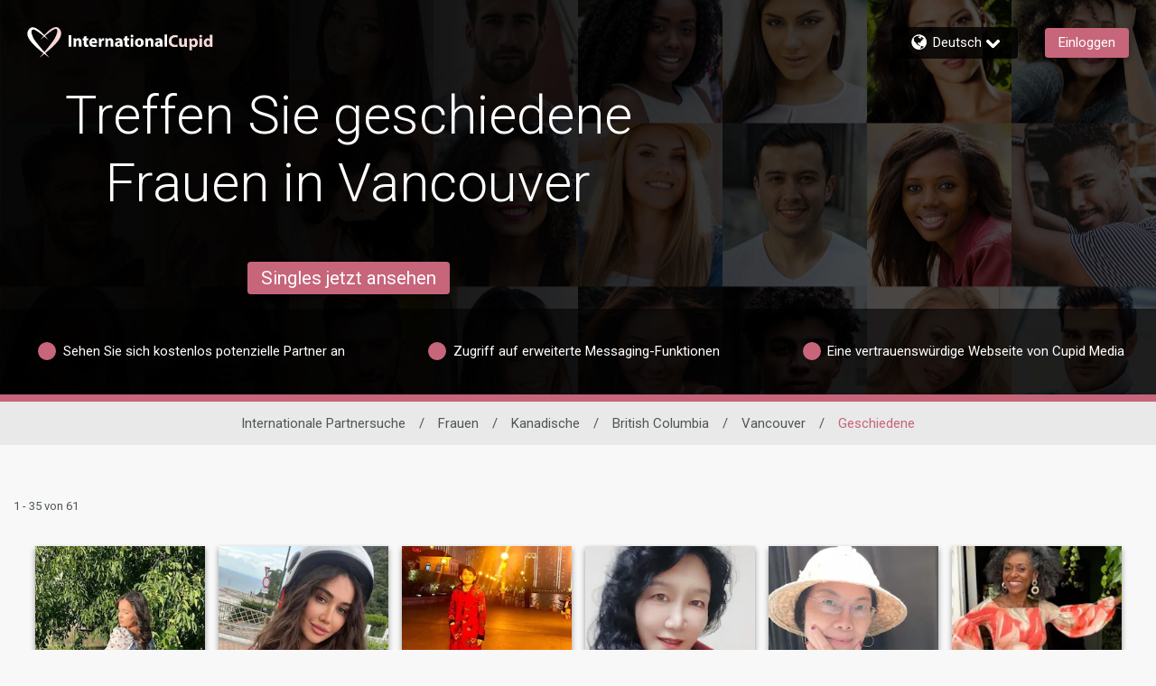

--- FILE ---
content_type: application/javascript
request_url: https://www.internationalcupid.com/b7mwLFc3/muMvFZB/58Qgudu/lc/m5NaJcf44m4QkX/Rx80Ag/HiEHX/SlYRAcC
body_size: 173959
content:
(function(){if(typeof Array.prototype.entries!=='function'){Object.defineProperty(Array.prototype,'entries',{value:function(){var index=0;const array=this;return {next:function(){if(index<array.length){return {value:[index,array[index++]],done:false};}else{return {done:true};}},[Symbol.iterator]:function(){return this;}};},writable:true,configurable:true});}}());(function(){Ms();JUj();TEj();var c2=function(gU,cD){var N2=Gs["Math"]["round"](Gs["Math"]["random"]()*(cD-gU)+gU);return N2;};var x6=function(){return lc.apply(this,[EQ,arguments]);};var L2=function(Gc,TC){return Gc in TC;};var IE=function(c8){if(c8===undefined||c8==null){return 0;}var EB=c8["toLowerCase"]()["replace"](/[^a-z]+/gi,'');return EB["length"];};var Jc=function(){return Df.apply(this,[pS,arguments]);};var vd=function(){return ["T\f(W","a=Y>I","\n^"," Qa%32\n#M\x40\x40","\n*-F)","V[K\b)/","GOW#,]\b5K<","T80KT","5","\t_","\"6","A\t-P7!","","\'8\\\b$2V|P%6\x4048","\x07U%;!\tW8M","/w_I\t(+\\6\t\",~1]\'F","(3<R%1;F","\r8F97"," ","#P>K\'8F*7>\x00E^V","+G-9\x00\r","Z4P6","853k","8M1","\t3\f-C8","\x00","G\"|","\\N","%-G/\x3f^","A :J",")7Z>;^","J\x40 ]/$","87\x07^,<\\!M","\\","\x40d","\x3f\x40\'M","D(A","K1::\x40\nC4F9={PV3*-H\x3f3","*W1\x3f"," &~:A","\\","7.Q","rJFo\\TPMV]r5{0GgM^x","]3!",",<mo","Y0[","9WL","7!P","AVQ\r","$D9","*#","0BX&+0t:~b4\x40bhGF7qrgWY=rnO1m%e","M\x40k(Z/9","j\x00{-K3U) =\fWuA8oM+","\n\f_","28\rI\x001=Z!",",5 ","\x3f *V[H%(4H7\x3f","EVP\t\n\'G<\"","\t\x3f\x40","<Q3\x3fENL(\vG8:\fR&3\bS#K",".","W!v\r8]\"ML\x40./6Z","v\t\f\v,sw2","D\x07","82\b7Z,;\n]4Q<[&5*hWF\n*z\";\t\x07W","\x07;2{sa",").F)O ","","nrr\tW;QV\f\"2G",";:^<A","D0L","^LL/ \x407\x3fX 5:W","\t3V\b.","8S","0=","H-:07W&Q\x078","} OJ","[U\x072}2;","N>\"","W-5a0V",".",";G9G","6&","#:]>8T&\'","#W0N",";S\x00\x3f\x3f","^52#PUW\r!\'","Z/5W","!F4=\r","3\' J0",">\b","J)3\n^1\'FK<^9\x3f>QN","0L:2;O) 1","W\t5\']","\rW7Q/W",">R<-t*^4[","Kp9G","mL\b#4\x4053K+T& 1Fuf/K\":wJ\b3.L","+<&_0}$\\0\bTNl -","nwzGDdx","m\nL\x075F\x007!","=Vg","uOL-\x4063K8W=3y\\","<&3c},$\"E!I\v6Y","(\t!\x3fATQ","C4U","\t.B7*","9 HyJ\b#","\vS-7\x3f8[:O/[:EV","F<","\n3\'2E^I\t51k)9^:5S","1+M/>","\nC_G\x0030","4","DR<d","6\'[=9Z&71","OQ","#CSK","]<6}\x40#0H/95","%/H[V#]2$;T%$ "," 5M","X:10\\!K\f.","+$","(\"U/","T&1","8&;]6M",";-9]9"," _\'&","#_"," 5\'5E;r-W\"*","6!^1r)v\f\"2",".E","W;C\f8V=:&J","OK","(+]th","\'.J9v- &Q&","VUH\t\t C","wn","\\W\r+\'Z","\f$4","8!\x40CV\'6L8>\n\\-","!\'U0","\b)Fl|U","32A:8\x07V)\'",";!.G7GW01G\n{:","k","H7:",">^3=(","8CsK","#/\x40/","\\&V>F$","\'&E","1]",">&v\t\x07\x3fv\nt2.}\x3f\t\x3f2cv",",3\t/w:2","8T\v30R_q6\'","\rm)8\x07\x40","J3$^","gaM","\rT%<\x40M","#1F7 ","t80KT","\"pyu\t#0j48\rX<=;","\x3f","]:59q=P\r4G\x00","D:$\x00","F:d8V","4R","\r2G37\x07J",",=\'","M\x40\"0\x40-3","G)#","L","1O(3","J9E\f$69JYP4\'G8/","R\x07\f8b\f/\x00WSJ","5\x40r={|LHb\bU*bL\f\b\fDyxj77^,}k;\x40\'CD","\x07\b<","7\\!G\n[2<\r","O23\x07\fH","vX#","<_\x3f6\tVL\v.6(3T:","=K:1\'\t","\f[&K\t1[/0J]\x40","$","HI","p7Q\nC7T7 KJC0!s;\bW","\tuR5Bms\bTSW\t5o)\x3fGH\vytPuGRh]niJ\x40\nL}`","YM\t%)`+$8\\&58\t",";u}1/g>","\x3fVUWL#:])7\bR&3tP3W<F9=ZACVB","","F\x3f=","\"5\"w;C\f8V","E^\b;6fCl\b",",","EMW\r6","~>\b\tML\b2*{a]_K0}","y\n","=B V","L[W\t\"[)7*N.21\b","\x3f \b","#/F-3\"^%","pA{bV]",",\\7:",".W$6","!U>58VuC8_\"sIU##M{8! 1\bS7N\x404\\\"2A/%(bF)2<;tWuK/S:6VPJUKA\'0[:/K\x07Y\"17AuO)7%PE~\x3f\x3f/K4:EO-&5]\'_I}_\b\";\n",",Y(","KYP#,]:^& ","/Z7K=85[:L!\t8E=H_A","g\'\n,d\'%(BI[q/-{X>!_^X*<K[H0Pekj/3^Ji\x07","\"W","\x00)",">1e{%&|*i8tc=\"<s(aJ%e{K!sx499z\vg\x3fplG)nc)2\x40e\tt\n\"gkX9,0Jsfs\r|]`+4\x40~\\\x07q{\v2*&\vg>VlG!nc)24\x40k\tt(\"gkX:,Jvfs3F]`+C\x40{k\\qx2-\f\v\tg\fVlG+nc)2\x40eSw\n\"gkX9, Jsfp;|]`+4\x40~A\\\x07q{2*&\vg>VG!nc24\x40p\tt(\"]kX:s,J~fs3V]`+$\x40{k\\qx2/\v\tg\"VlG+nc)2\x40e\tw(\"gkX9,Js<p|]`+4\x40|A\\\x07qx-2*&\vg>VlG!nc924\x40f\tt(\"\x00]kX9U,Jefs3\v]`+G\x40{k\\qx2*\v\tg\"VlG1nc)2\x40e\tt_\"gkX9,mJsfs|]`+4\x40~k\\\x07+{=2*&\vg>VG!nc\x0724\x40j\tt(\"]kX:c,Jtfs3\v]`( \x40{k\\\tqx2/&\v\tg>VlG3nc)2\x40e\tw(\"gkX9,Jsfp#|]`+4\x40{Q\\\x07qx\v2*&\v\ng>VG!4`\v24\x40r\tt(\"gkX9\f,Jxfs3F]`+(\x40{k\\qx2/\f\v\tg>VlG,nc)2C\x40e\tw \"gkX9,mJsfs|]`+4\x40{\\\x07qx12*&\v\tg>VlG!nc924\x40g\tt(\"]k:],t/c6#>H8Ov6qx4;-1\"JsI\x3fTr\v\n;1e\bk\\\x07B\x3f/k<;sglG!K<k7\x40{l\x07\x008h9[~\nsc96|;:E[B)\x07p*W>P\x07s6#\bj 7\x07e{N*)qx*)q\x007/s\x07u;b\x07HH{hTh*)q)53\x3fs8E6!B5);1gl`*\bz\r !2T\t1Bfs\x3f9\'s,But-\x07h)z\v7.c=<G8);1gip`0)z\v\f7plG!c,\t1f{h\x07B799z6,G%hc%;:Iob^h*X_+fd/sN1Tc);:niV\x07D\x07^9s0`0c2!0U,\bG\x40d-l)*)q1/p/c6#\bj=;:Ioj9x:z\t.\bVo\x00!^+be{d-P*)q%Jq8E6!AZ;:vY\\9* P\f7*)z\f%\'\rsL:Unc);&fYK&.\'|)ZW2\f0K\fz\fU;7t{t-\x075*)q\x0070Js/c6&\fj\'/\n\"b{d\b6!/\b}}a>bs6\"(H;1gis\vh8n$6-/^7Z.!U,;&b{d&v^\ru","L4U\f\"<\b AHH51\x4048","U0V00W77\t","E1P"];};var bD=function(jR,fR){return jR!=fR;};var nf=function(){return ["\x6c\x65\x6e\x67\x74\x68","\x41\x72\x72\x61\x79","\x63\x6f\x6e\x73\x74\x72\x75\x63\x74\x6f\x72","\x6e\x75\x6d\x62\x65\x72"];};var nm=function(t8){var PE='';for(var m2=0;m2<t8["length"];m2++){PE+=t8[m2]["toString"](16)["length"]===2?t8[m2]["toString"](16):"0"["concat"](t8[m2]["toString"](16));}return PE;};var Bm=function(sD,Zc){return sD*Zc;};var P8=function(vb,O4){return vb%O4;};var zZ=function(fg){var W2=1;var Fc=[];var c6=Gs["Math"]["sqrt"](fg);while(W2<=c6&&Fc["length"]<6){if(fg%W2===0){if(fg/W2===W2){Fc["push"](W2);}else{Fc["push"](W2,fg/W2);}}W2=W2+1;}return Fc;};var dd=function(vR,KC){return vR<<KC;};var Oc=function(){return Df.apply(this,[Nl,arguments]);};var BZ=function(Cc){return Gs["unescape"](Gs["encodeURIComponent"](Cc));};var BR=function(Cb,LD){return Cb<=LD;};var q6=function Sc(gf,pB){'use strict';var l6=Sc;switch(gf){case gM:{var NU=pB[Vj];lb.push(f4);if(Hd(typeof Gs[wB()[KL(Hb)].apply(null,[fm,xg,GE])],OZ(typeof wB()[KL(VU)],SZ('',[][[]]))?wB()[KL(d8)](JC,nU,sg({})):wB()[KL(Ng)].call(null,W4,ZC,cL))&&bD(NU[Gs[wB()[KL(Hb)](fm,xg,sg([]))][wB()[KL(Mg)].apply(null,[Vg,WZ,E2])]],null)||bD(NU[wB()[KL(V8)].call(null,mR,QR,Y8)],null)){var Wx;return Wx=Gs[OZ(typeof Kx()[T2(B4)],'undefined')?Kx()[T2(XZ)].call(null,Cd,Xc,Dd):Kx()[T2(bR)](E5,JB,hg)][f8()[YB(FL)](HE,Kd,nc,cB)](NU),lb.pop(),Wx;}lb.pop();}break;case FJ:{var TZ=pB[Vj];lb.push(b8);var V2=Kx()[T2(jD)](k4,jb,JL);var NE=Kx()[T2(jD)](k4,jb,sg(KD));var w4=Hd(typeof Kx()[T2(pb)],'undefined')?Kx()[T2(JB)].apply(null,[QD,DE,hd]):Kx()[T2(XZ)](FE,hB,tR);var qf=[];try{var qd=lb.length;var k2=sg({});try{V2=TZ[Hd(typeof Kx()[T2(gb)],SZ([],[][[]]))?Kx()[T2(Vb)](LL,tZ,sg(sg(EZ))):Kx()[T2(XZ)](Ad,DR,pb)];}catch(z8){lb.splice(md(qd,EZ),Infinity,b8);if(z8[Kx()[T2(CE)](dR,fm,sg(EZ))][SD()[z4(G6)].apply(null,[OR,GC,d6,OU])](w4)){V2=wB()[KL(jD)].call(null,P4,YE,sg({}));}}var lL=Gs[wB()[KL(tR)].apply(null,[Nm,Qd,Lc])][fb()[Rb(Lc)].call(null,Kd,Wd,EZ)](Bm(Gs[wB()[KL(tR)](Nm,Qd,JB)][fb()[Rb(fC)](XZ,kC,GB)](),cZ))[fb()[Rb(cf)].call(null,Ac,Sd,NL)]();TZ[Kx()[T2(Vb)](LL,tZ,GZ)]=lL;NE=Hd(TZ[OZ(typeof Kx()[T2(GC)],SZ('',[][[]]))?Kx()[T2(XZ)].apply(null,[Ig,Gb,R4]):Kx()[T2(Vb)](LL,tZ,Lb)],lL);qf=[wU(XS,[Hd(typeof fb()[Rb(cC)],'undefined')?fb()[Rb(zR)](Z8,LU,Bb):fb()[Rb(Jd)](kf,tE,sg([])),V2]),wU(XS,[tU()[cb(R4)](KD,k6,Lc,dB),H8(NE,EZ)[fb()[Rb(cf)].call(null,Ac,Sd,qE)]()])];var jU;return lb.pop(),jU=qf,jU;}catch(MU){lb.splice(md(qd,EZ),Infinity,b8);qf=[wU(XS,[fb()[Rb(zR)](Z8,LU,pb),V2]),wU(XS,[tU()[cb(R4)].call(null,sg({}),k6,sg([]),dB),NE])];}var Od;return lb.pop(),Od=qf,Od;}break;case QS:{lb.push(WC);throw new (Gs[wB()[KL(nL)](l2,XB,CU)])(fb()[Rb(mE)](Vf,G8,bR));}break;case Rl:{lb.push(jm);var Z2=tU()[cb(lU)](CU,Mq,zR,FL);try{var mZ=lb.length;var Lf=sg([]);if(Gs[wB()[KL(rZ)].call(null,rD,x4,EC)][fb()[Rb(j4)](jb,pf,c4)]&&Gs[wB()[KL(rZ)].apply(null,[rD,x4,pC])][fb()[Rb(j4)](jb,pf,pC)][KD]&&Gs[wB()[KL(rZ)](rD,x4,dB)][OZ(typeof fb()[Rb(l8)],SZ('',[][[]]))?fb()[Rb(Jd)](hd,vL,Lc):fb()[Rb(j4)](jb,pf,sg(EZ))][KD][KD]&&Gs[wB()[KL(rZ)].call(null,rD,x4,sg(KD))][fb()[Rb(j4)].call(null,jb,pf,UD)][KD][KD][OZ(typeof fb()[Rb(NC)],SZ([],[][[]]))?fb()[Rb(Jd)].call(null,Am,N6,RC):fb()[Rb(vf)].call(null,lm,nb,pC)]){var kB=OZ(Gs[wB()[KL(rZ)].apply(null,[rD,x4,Sp])][fb()[Rb(j4)](jb,pf,JB)][KD][KD][Hd(typeof fb()[Rb(L1)],'undefined')?fb()[Rb(vf)].call(null,lm,nb,NL):fb()[Rb(Jd)](wz,wV,Jd)],Gs[wB()[KL(rZ)](rD,x4,Kr)][fb()[Rb(j4)](jb,pf,OR)][KD]);var gV=kB?fb()[Rb(R4)].apply(null,[W4,kE,zR]):fb()[Rb(Kd)](zX,Um,dB);var l1;return lb.pop(),l1=gV,l1;}else{var DA;return lb.pop(),DA=Z2,DA;}}catch(tO){lb.splice(md(mZ,EZ),Infinity,jm);var f7;return lb.pop(),f7=Z2,f7;}lb.pop();}break;case EM:{var lX=pB[Vj];var Iv=pB[vS];lb.push(rH);if(bD(typeof Gs[tU()[cb(rm)](Bb,AO,sg({}),G6)][fb()[Rb(lw)](vG,Wb,sg(sg(EZ)))],Hd(typeof wB()[KL(Ar)],SZ('',[][[]]))?wB()[KL(Ng)](W4,JU,pb):wB()[KL(d8)](V1,U3,sg(KD)))){Gs[tU()[cb(rm)](sg(KD),AO,V8,G6)][OZ(typeof fb()[Rb(FL)],'undefined')?fb()[Rb(Jd)](K7,jv,Y8):fb()[Rb(lw)](vG,Wb,gb)]=Kx()[T2(jD)].apply(null,[m6,jb,Kv])[wB()[KL(JA)](K3,rH,Kr)](lX,Kx()[T2(q1)](U4,zR,R4))[wB()[KL(JA)](K3,rH,fX)](Iv,fb()[Rb(RC)](Dk,Hc,zR));}lb.pop();}break;case KP:{var Ln;lb.push(Ip);return Ln=sg(sg(Gs[wB()[KL(OR)].apply(null,[JX,dV,JV])][Hd(typeof KH()[nA(CE)],'undefined')?KH()[nA(Ng)](jD,FL,fm,dB,vV,rZ):KH()[nA(zR)](B4,JL,Dz,KD,Tm,fC)])),lb.pop(),Ln;}break;case UP:{lb.push(EV);var Ak=Gs[f8()[YB(KD)](YA,LG,Lb,q1)][wB()[KL(s3)](rm,zc,d8)]?Gs[f8()[YB(KD)](YA,LG,P4,q1)][Kx()[T2(hg)](BS,Lb,GC)](Gs[Hd(typeof f8()[YB(KX)],'undefined')?f8()[YB(KD)](YA,LG,c4,q1):f8()[YB(EZ)].call(null,cn,lG,EC,D7)][wB()[KL(s3)].call(null,rm,zc,LT)](Gs[wB()[KL(rZ)](rD,Gg,lw)]))[Kx()[T2(MX)](z6,bR,fV)](Kx()[T2(fC)](bm,nr,B4)):Kx()[T2(jD)](hQ,jb,Lc);var cv;return lb.pop(),cv=Ak,cv;}break;case B:{var k7=pB[Vj];lb.push(ln);try{var t7=lb.length;var Yp=sg(vS);if(OZ(k7[wB()[KL(rZ)].apply(null,[rD,bd,l8])][fb()[Rb(lU)].apply(null,[Z7,A7,BX])],undefined)){var jX;return jX=tU()[cb(lU)](sg(sg(KD)),N4,CE,FL),lb.pop(),jX;}if(OZ(k7[wB()[KL(rZ)](rD,bd,fX)][fb()[Rb(lU)].apply(null,[Z7,A7,Hb])],sg([]))){var hH;return hH=fb()[Rb(Kd)].call(null,zX,UZ,Kd),lb.pop(),hH;}var VH;return VH=fb()[Rb(R4)].call(null,W4,FU,qG),lb.pop(),VH;}catch(pT){lb.splice(md(t7,EZ),Infinity,ln);var PA;return PA=OZ(typeof fb()[Rb(fC)],SZ([],[][[]]))?fb()[Rb(Jd)](xT,bW,KD):fb()[Rb(An)](cO,vU,Jd),lb.pop(),PA;}lb.pop();}break;case Ot:{var YW=pB[Vj];lb.push(JL);var N7=OZ(typeof tU()[cb(fv)],'undefined')?tU()[cb(LG)].call(null,l8,lz,rm,Lr):tU()[cb(lU)](sg({}),Gm,Sp,FL);var jG=OZ(typeof tU()[cb(Z8)],'undefined')?tU()[cb(LG)](Mg,MW,sg(sg(KD)),Xc):tU()[cb(lU)](V8,Gm,sg(EZ),FL);var Jn=new (Gs[fb()[Rb(Kr)](GE,Gz,Op)])(new (Gs[fb()[Rb(Kr)](GE,Gz,sg(sg(KD)))])(wB()[KL(zr)](NT,In,sg(KD))));try{var KA=lb.length;var Z3=sg([]);if(sg(sg(Gs[wB()[KL(OR)](JX,QO,sg(EZ))][f8()[YB(KD)](tr,LG,RC,q1)]))&&sg(sg(Gs[wB()[KL(OR)].apply(null,[JX,QO,rX])][f8()[YB(KD)].call(null,tr,LG,V8,q1)][Kx()[T2(GZ)].call(null,fH,EZ,JL)]))){var Pw=Gs[f8()[YB(KD)](tr,LG,qG,q1)][OZ(typeof Kx()[T2(GZ)],'undefined')?Kx()[T2(XZ)].call(null,Nk,H1,CE):Kx()[T2(GZ)].call(null,fH,EZ,c4)](Gs[Hd(typeof PX()[fA(rX)],'undefined')?PX()[fA(GE)](NL,nL,LA,fz):PX()[fA(tR)].call(null,W4,k6,UA,AT)][tU()[cb(EZ)](sg(sg([])),BW,sg({}),jv)],fb()[Rb(hk)].apply(null,[LA,Jw,fC]));if(Pw){N7=Jn[tU()[cb(JL)](JV,bn,fv,tW)](Pw[fb()[Rb(zR)](Z8,CT,JV)][Hd(typeof fb()[Rb(B4)],SZ('',[][[]]))?fb()[Rb(cf)].apply(null,[Ac,YV,Ng]):fb()[Rb(Jd)].call(null,Gn,t3,sg(sg(KD)))]());}}jG=Hd(Gs[wB()[KL(OR)](JX,QO,sg(KD))],YW);}catch(jk){lb.splice(md(KA,EZ),Infinity,JL);N7=fb()[Rb(An)].call(null,cO,t3,FL);jG=fb()[Rb(An)](cO,t3,Kp);}var OA=SZ(N7,dd(jG,EZ))[Hd(typeof fb()[Rb(B1)],SZ([],[][[]]))?fb()[Rb(cf)](Ac,YV,L1):fb()[Rb(Jd)](lm,m7,L1)]();var Xk;return lb.pop(),Xk=OA,Xk;}break;case Bq:{var DX=pB[Vj];lb.push(JO);var cW=tU()[cb(lU)](UD,RE,sg(sg(EZ)),FL);try{var CA=lb.length;var bG=sg(vS);if(DX[wB()[KL(rZ)](rD,gZ,sg(EZ))][wB()[KL(pC)](b1,SG,sg(sg(EZ)))]){var bz=DX[wB()[KL(rZ)](rD,gZ,LT)][wB()[KL(pC)].apply(null,[b1,SG,sg(KD)])][fb()[Rb(cf)].apply(null,[Ac,VR,FL])]();var P3;return lb.pop(),P3=bz,P3;}else{var mX;return lb.pop(),mX=cW,mX;}}catch(wk){lb.splice(md(CA,EZ),Infinity,JO);var gz;return lb.pop(),gz=cW,gz;}lb.pop();}break;case A5:{var NA=pB[Vj];lb.push(jH);var DG=NA[OZ(typeof wB()[KL(rZ)],'undefined')?wB()[KL(d8)](Tw,Tm,Vb):wB()[KL(rZ)].apply(null,[rD,Q4,LT])][fb()[Rb(Ev)].apply(null,[Rn,K8,sg([])])];if(DG){var gr=DG[OZ(typeof fb()[Rb(b1)],SZ([],[][[]]))?fb()[Rb(Jd)].apply(null,[Az,hk,hW]):fb()[Rb(cf)].apply(null,[Ac,qt,JL])]();var nv;return lb.pop(),nv=gr,nv;}else{var Bp;return Bp=tU()[cb(lU)].call(null,dT,XR,VU,FL),lb.pop(),Bp;}lb.pop();}break;case sS:{lb.push(sA);var mT=tU()[cb(lU)].apply(null,[GE,UX,d8,FL]);if(Gs[wB()[KL(rZ)].call(null,rD,hT,j4)]&&Gs[wB()[KL(rZ)](rD,hT,cO)][fb()[Rb(j4)](jb,bk,sg({}))]&&Gs[wB()[KL(rZ)](rD,hT,Ng)][OZ(typeof fb()[Rb(Mg)],SZ('',[][[]]))?fb()[Rb(Jd)].call(null,Ac,Nr,sg(KD)):fb()[Rb(j4)].call(null,jb,bk,Kd)][Kx()[T2(EC)](sL,mE,Hb)]){var np=Gs[OZ(typeof wB()[KL(I3)],'undefined')?wB()[KL(d8)](mp,hB,lw):wB()[KL(rZ)](rD,hT,cL)][fb()[Rb(j4)].call(null,jb,bk,Yr)][Kx()[T2(EC)](sL,mE,P4)];try{var Sn=lb.length;var lW=sg({});var LV=Gs[wB()[KL(tR)](Nm,dp,sg(sg(EZ)))][fb()[Rb(Lc)].call(null,Kd,MG,GC)](Bm(Gs[wB()[KL(tR)](Nm,dp,fv)][OZ(typeof fb()[Rb(Kd)],SZ([],[][[]]))?fb()[Rb(Jd)].call(null,nk,LO,jD):fb()[Rb(fC)](XZ,Mn,fV)](),cZ))[fb()[Rb(cf)].call(null,Ac,Zr,UD)]();Gs[wB()[KL(rZ)](rD,hT,Mg)][fb()[Rb(j4)].apply(null,[jb,bk,G6])][Kx()[T2(EC)](sL,mE,LG)]=LV;var UG=OZ(Gs[wB()[KL(rZ)](rD,hT,Lb)][fb()[Rb(j4)].call(null,jb,bk,Ar)][Kx()[T2(EC)](sL,mE,sg(EZ))],LV);var lV=UG?fb()[Rb(R4)].call(null,W4,x2,Sp):fb()[Rb(Kd)].call(null,zX,Dc,dB);Gs[wB()[KL(rZ)].apply(null,[rD,hT,Z8])][Hd(typeof fb()[Rb(GE)],'undefined')?fb()[Rb(j4)](jb,bk,L1):fb()[Rb(Jd)](qn,MT,gw)][Kx()[T2(EC)](sL,mE,sg(sg(EZ)))]=np;var p1;return lb.pop(),p1=lV,p1;}catch(Xm){lb.splice(md(Sn,EZ),Infinity,sA);if(Hd(Gs[wB()[KL(rZ)](rD,hT,l8)][fb()[Rb(j4)].apply(null,[jb,bk,Kp])][Hd(typeof Kx()[T2(Ar)],SZ('',[][[]]))?Kx()[T2(EC)](sL,mE,V8):Kx()[T2(XZ)](O3,hG,cf)],np)){Gs[wB()[KL(rZ)](rD,hT,mV)][fb()[Rb(j4)].call(null,jb,bk,fv)][Kx()[T2(EC)](sL,mE,E2)]=np;}var Cz;return lb.pop(),Cz=mT,Cz;}}else{var YH;return lb.pop(),YH=mT,YH;}lb.pop();}break;case Nt:{var mw=sg(sg(Vj));lb.push(I1);try{var EX=lb.length;var QG=sg([]);if(Gs[Hd(typeof wB()[KL(An)],SZ('',[][[]]))?wB()[KL(OR)](JX,ff,Dd):wB()[KL(d8)](dH,gH,cL)][OZ(typeof fb()[Rb(Z8)],SZ('',[][[]]))?fb()[Rb(Jd)].apply(null,[k1,LA,G6]):fb()[Rb(Y8)](Kp,Ed,sg(sg(KD)))]){Gs[OZ(typeof wB()[KL(Y8)],SZ([],[][[]]))?wB()[KL(d8)](Or,mA,rm):wB()[KL(OR)].call(null,JX,ff,Ng)][fb()[Rb(Y8)].call(null,Kp,Ed,nH)][Kx()[T2(An)](WE,R4,JA)](Kx()[T2(RC)].call(null,Sb,dT,Vb),tU()[cb(JL)](cC,m6,sg([]),tW));Gs[wB()[KL(OR)].call(null,JX,ff,L1)][fb()[Rb(Y8)](Kp,Ed,EC)][Hd(typeof fb()[Rb(TH)],'undefined')?fb()[Rb(TH)](bW,Jm,NL):fb()[Rb(Jd)].call(null,XA,m1,sg(KD))](Kx()[T2(RC)](Sb,dT,Dd));mw=sg(sg({}));}}catch(q7){lb.splice(md(EX,EZ),Infinity,I1);}var UT;return lb.pop(),UT=mw,UT;}break;case ON:{var Bv=pB[Vj];var dk=pB[vS];lb.push(Xc);if(M7(dk,null)||xX(dk,Bv[OZ(typeof tU()[cb(mV)],SZ([],[][[]]))?tU()[cb(LG)](B4,Xz,RC,Jk):tU()[cb(KD)](vG,pr,j4,fC)]))dk=Bv[tU()[cb(KD)](sg([]),pr,hg,fC)];for(var rO=WA[rX],ww=new (Gs[Kx()[T2(bR)](SE,JB,cC)])(dk);ZV(rO,dk);rO++)ww[rO]=Bv[rO];var Ow;return lb.pop(),Ow=ww,Ow;}break;case fx:{var hO=pB[Vj];var m3=pB[vS];lb.push(vn);if(sg(Uw(hO,m3))){throw new (Gs[wB()[KL(nL)].call(null,l2,M8,J1)])(Hd(typeof wB()[KL(P4)],SZ([],[][[]]))?wB()[KL(LT)](HH,T8,sg(EZ)):wB()[KL(d8)].call(null,mO,AA,Av));}lb.pop();}break;case NN:{lb.push(Kn);var Dr=tU()[cb(lU)](lw,MR,GE,FL);try{var p3=lb.length;var dz=sg([]);if(Gs[wB()[KL(rZ)](rD,I6,vG)]&&Gs[wB()[KL(rZ)](rD,I6,l8)][f8()[YB(G6)].apply(null,[qk,bR,nH,Nn])]&&Gs[wB()[KL(rZ)].apply(null,[rD,I6,sg(sg(KD))])][OZ(typeof f8()[YB(KD)],'undefined')?f8()[YB(EZ)](Oz,WX,d8,Hz):f8()[YB(G6)].apply(null,[qk,bR,M3,Nn])][SD()[z4(rX)](R4,fC,bR,CC)]){var AV=Gs[wB()[KL(rZ)].call(null,rD,I6,gb)][Hd(typeof f8()[YB(rX)],SZ(Kx()[T2(jD)](JS,jb,fV),[][[]]))?f8()[YB(G6)](qk,bR,M3,Nn):f8()[YB(EZ)](CO,s7,hd,fw)][SD()[z4(rX)].call(null,R4,V7,bR,CC)][fb()[Rb(cf)](Ac,LC,cB)]();var TX;return lb.pop(),TX=AV,TX;}else{var gp;return lb.pop(),gp=Dr,gp;}}catch(CH){lb.splice(md(p3,EZ),Infinity,Kn);var kO;return lb.pop(),kO=Dr,kO;}lb.pop();}break;case Fq:{var dO=pB[Vj];var kT;lb.push(Ur);return kT=sg(sg(dO[wB()[KL(rZ)].call(null,rD,Tf,q1)]))&&sg(sg(dO[wB()[KL(rZ)].call(null,rD,Tf,sg(sg(EZ)))][OZ(typeof fb()[Rb(G6)],SZ([],[][[]]))?fb()[Rb(Jd)](qT,J3,sg(KD)):fb()[Rb(j4)].apply(null,[jb,TE,Mg])]))&&dO[wB()[KL(rZ)](rD,Tf,UD)][fb()[Rb(j4)](jb,TE,fv)][KD]&&OZ(dO[wB()[KL(rZ)](rD,Tf,qG)][fb()[Rb(j4)].apply(null,[jb,TE,E2])][KD][fb()[Rb(cf)].call(null,Ac,Qb,An)](),wB()[KL(Av)](tZ,PO,V8))?fb()[Rb(R4)].apply(null,[W4,Nb,d8]):fb()[Rb(Kd)](zX,xb,Z8),lb.pop(),kT;}break;case pS:{lb.push(P1);var rk=tU()[cb(cL)](G6,Tp,Hb,JX);var PW=Kx()[T2(Kp)](Lz,jv,sg({}));for(var fW=WA[rX];ZV(fW,zV);fW++)rk+=PW[fb()[Rb(tR)].call(null,FL,Rm,E2)](Gs[wB()[KL(tR)](Nm,In,Ng)][fb()[Rb(Lc)](Kd,gk,JV)](Bm(Gs[wB()[KL(tR)].call(null,Nm,In,cC)][fb()[Rb(fC)](XZ,Jp,sg(sg(EZ)))](),PW[OZ(typeof tU()[cb(CU)],SZ('',[][[]]))?tU()[cb(LG)](JA,X3,hg,UX):tU()[cb(KD)](Jv,NV,sg(sg(EZ)),fC)])));var qw;return lb.pop(),qw=rk,qw;}break;case wq:{lb.push(gb);try{var OH=lb.length;var Vn=sg(vS);var j7=SZ(Gs[tU()[cb(GB)].apply(null,[fv,An,rm,pC])](Gs[wB()[KL(OR)](JX,xg,EZ)][fb()[Rb(Sp)](zr,Tp,rZ)]),dd(Gs[tU()[cb(GB)].apply(null,[V7,An,sg(KD),pC])](Gs[wB()[KL(OR)].call(null,JX,xg,fv)][Hd(typeof wB()[KL(W4)],SZ([],[][[]]))?wB()[KL(L1)](E2,jO,jD):wB()[KL(d8)].apply(null,[FE,wr,LG])]),YM[Kx()[T2(CU)].call(null,Bk,cL,Jd)]()));j7+=SZ(dd(Gs[OZ(typeof tU()[cb(JA)],'undefined')?tU()[cb(LG)].call(null,jD,c7,lU,dn):tU()[cb(GB)].apply(null,[rm,An,Ng,pC])](Gs[wB()[KL(OR)](JX,xg,hd)][PX()[fA(q1)].apply(null,[rm,cO,hk,Ok])]),Jd),dd(Gs[tU()[cb(GB)].call(null,EC,An,GC,pC)](Gs[wB()[KL(OR)].apply(null,[JX,xg,sg(sg(EZ))])][fb()[Rb(qE)](E2,kf,hg)]),R4));j7+=SZ(dd(Gs[tU()[cb(GB)].call(null,An,An,Mg,pC)](Gs[wB()[KL(OR)](JX,xg,hg)][Hd(typeof KH()[nA(bR)],SZ(OZ(typeof Kx()[T2(zR)],'undefined')?Kx()[T2(XZ)].apply(null,[cz,CO,G6]):Kx()[T2(jD)].call(null,Gk,jb,Y8),[][[]]))?KH()[nA(nL)](LG,Mg,KD,Y8,cT,JA):KH()[nA(zR)](jA,Kd,JX,fV,sv,EC)]),Kd),dd(Gs[tU()[cb(GB)](sg(KD),An,cC,pC)](Gs[wB()[KL(OR)](JX,xg,sg({}))][Hd(typeof fb()[Rb(Lb)],'undefined')?fb()[Rb(GB)](d8,x7,hg):fb()[Rb(Jd)].apply(null,[Y8,K7,sg([])])]),XZ));j7+=SZ(dd(Gs[tU()[cb(GB)](sg({}),An,Dd,pC)](Gs[wB()[KL(OR)].call(null,JX,xg,Hb)][Kx()[T2(VU)](gA,mr,Z8)]),WA[JA]),dd(Gs[tU()[cb(GB)].apply(null,[rm,An,LG,pC])](Gs[wB()[KL(OR)](JX,xg,nH)][PX()[fA(MX)].call(null,qE,nL,hW,wn)]),tR));j7+=SZ(dd(Gs[tU()[cb(GB)](sg(sg({})),An,Op,pC)](Gs[wB()[KL(OR)](JX,xg,sg(EZ))][tU()[cb(BX)](tR,I7,rm,rm)]),OR),dd(Gs[tU()[cb(GB)](J1,An,KX,pC)](Gs[wB()[KL(OR)](JX,xg,q1)][Kx()[T2(rZ)](Ck,hv,RC)]),jD));j7+=SZ(dd(Gs[tU()[cb(GB)].call(null,G6,An,Kr,pC)](Gs[wB()[KL(OR)].call(null,JX,xg,nH)][tU()[cb(LT)](cC,cX,XZ,Bn)]),bR),dd(Gs[tU()[cb(GB)](sg(sg([])),An,JB,pC)](Gs[wB()[KL(OR)].call(null,JX,xg,fC)][f8()[YB(CE)](wn,Ng,J1,LA)]),zR));j7+=SZ(dd(Gs[Hd(typeof tU()[cb(W4)],'undefined')?tU()[cb(GB)](sg(sg(KD)),An,hg,pC):tU()[cb(LG)](tR,RV,sg({}),Km)](Gs[wB()[KL(OR)](JX,xg,cO)][wB()[KL(Y8)].call(null,LT,zw,JA)]),KX),dd(Gs[tU()[cb(GB)].apply(null,[VU,An,qE,pC])](Gs[wB()[KL(OR)](JX,xg,Kd)][fb()[Rb(BX)].call(null,I3,l7,sg({}))]),rm));j7+=SZ(dd(Gs[tU()[cb(GB)](Z8,An,V8,pC)](Gs[wB()[KL(OR)].call(null,JX,xg,Hb)][fb()[Rb(LT)](pz,pH,lU)]),Hb),dd(Gs[tU()[cb(GB)](LT,An,sg(sg({})),pC)](Gs[wB()[KL(OR)](JX,xg,JB)][tU()[cb(Z8)](vG,dX,EZ,Qv)]),d8));j7+=SZ(dd(Gs[tU()[cb(GB)].call(null,OR,An,sg([]),pC)](Gs[wB()[KL(OR)](JX,xg,sg(sg([])))][Kx()[T2(Nn)](Mp,Mg,sg(sg({})))]),Ng),dd(Gs[OZ(typeof tU()[cb(rm)],'undefined')?tU()[cb(LG)](rm,fk,qG,sH):tU()[cb(GB)](sg({}),An,Kv,pC)](Gs[wB()[KL(OR)].apply(null,[JX,xg,Lb])][OZ(typeof f8()[YB(KD)],SZ(Kx()[T2(jD)].call(null,Gk,jb,GB),[][[]]))?f8()[YB(EZ)](lm,hr,RC,IT):f8()[YB(q1)](wn,CE,JB,Ok)]),nL));j7+=SZ(dd(Gs[tU()[cb(GB)].call(null,sg(KD),An,pC,pC)](Gs[wB()[KL(OR)](JX,xg,q1)][KH()[nA(CE)](Ng,sg(sg(EZ)),GE,lU,wn,Z8)]),CE),dd(Gs[OZ(typeof tU()[cb(E2)],'undefined')?tU()[cb(LG)].apply(null,[FL,IV,sg(EZ),Y8]):tU()[cb(GB)].call(null,l8,An,sg(sg([])),pC)](Gs[wB()[KL(OR)](JX,xg,XZ)][Kx()[T2(NL)](On,Z8,Lb)]),q1));j7+=SZ(dd(Gs[OZ(typeof tU()[cb(hg)],SZ([],[][[]]))?tU()[cb(LG)].call(null,Kv,zn,GC,G7):tU()[cb(GB)](bR,An,NL,pC)](Gs[wB()[KL(OR)](JX,xg,bR)][wB()[KL(Sp)](mE,F3,Bb)]),MX),dd(Gs[tU()[cb(GB)](hW,An,E2,pC)](Gs[wB()[KL(OR)](JX,xg,Kr)][tU()[cb(nc)].call(null,fX,Ep,sg([]),b1)]),FL));j7+=SZ(dd(Gs[tU()[cb(GB)](Op,An,P4,pC)](Gs[wB()[KL(OR)](JX,xg,lw)][wB()[KL(qE)].call(null,GC,mp,lU)]),G6),dd(Gs[tU()[cb(GB)].apply(null,[sg(sg([])),An,M3,pC])](Gs[wB()[KL(OR)](JX,xg,fV)][Hd(typeof Kx()[T2(Hb)],SZ([],[][[]]))?Kx()[T2(l8)].call(null,sp,nV,E2):Kx()[T2(XZ)](C1,Z8,GE)]),WA[J1]));j7+=SZ(dd(Gs[tU()[cb(GB)](qG,An,fC,pC)](Gs[wB()[KL(OR)].call(null,JX,xg,Jv)][wB()[KL(GB)].apply(null,[L1,vf,R4])]),WA[zz]),dd(Gs[tU()[cb(GB)].call(null,sg(KD),An,B4,pC)](Gs[wB()[KL(OR)](JX,xg,Vb)][SD()[z4(Ng)](KX,Kr,Nm,Ok)]),pb));j7+=SZ(dd(Gs[tU()[cb(GB)].call(null,B4,An,An,pC)](Gs[wB()[KL(OR)].apply(null,[JX,xg,q1])][fb()[Rb(Z8)].apply(null,[hW,kr,dB])]),JV),dd(Gs[tU()[cb(GB)](gb,An,cf,pC)](Gs[wB()[KL(OR)](JX,xg,gb)][Kx()[T2(E2)].call(null,l3,fX,Lb)]),JA));j7+=SZ(dd(Gs[tU()[cb(GB)](Mg,An,zR,pC)](Gs[wB()[KL(OR)].call(null,JX,xg,W4)][Kx()[T2(mV)](VV,q3,V7)]),J1),dd(Gs[tU()[cb(GB)](fC,An,sg(sg([])),pC)](Gs[wB()[KL(OR)].call(null,JX,xg,Dd)][wB()[KL(BX)](vH,HA,Dd)]),zz));j7+=SZ(dd(Gs[tU()[cb(GB)](qG,An,sg([]),pC)](Gs[wB()[KL(OR)](JX,xg,Mg)][Kx()[T2(Bb)].apply(null,[JT,J1,An])]),B4),dd(Gs[tU()[cb(GB)].call(null,Kp,An,j4,pC)](Gs[wB()[KL(OR)](JX,xg,qE)][fb()[Rb(nc)].apply(null,[V8,RX,Y8])]),Op));j7+=SZ(SZ(dd(Gs[tU()[cb(GB)](jD,An,Ar,pC)](Gs[tU()[cb(rm)].apply(null,[gw,l8,sg(sg([])),G6])][fb()[Rb(cB)].call(null,cL,lr,Kp)]),hW),dd(Gs[tU()[cb(GB)](d8,An,l8,pC)](Gs[wB()[KL(OR)].call(null,JX,xg,Nn)][tU()[cb(cB)].call(null,Hb,NT,sg(KD),GG)]),gb)),dd(Gs[tU()[cb(GB)](Kp,An,lU,pC)](Gs[wB()[KL(OR)](JX,xg,An)][Kx()[T2(W4)].apply(null,[kw,V7,NL])]),cO));var WT;return WT=j7[fb()[Rb(cf)](Ac,Hv,CE)](),lb.pop(),WT;}catch(qV){lb.splice(md(OH,EZ),Infinity,gb);var C7;return C7=fb()[Rb(Kd)](zX,pU,zz),lb.pop(),C7;}lb.pop();}break;case Yq:{var Ap=pB[Vj];lb.push(W1);var QA=Kx()[T2(nH)](kZ,x7,sg({}));var kV=OZ(typeof Kx()[T2(Sp)],'undefined')?Kx()[T2(XZ)].apply(null,[pC,dR,zR]):Kx()[T2(nH)](kZ,x7,NL);if(Ap[tU()[cb(rm)](P4,sA,fX,G6)]){var W3=Ap[tU()[cb(rm)](sg(sg([])),sA,sg({}),G6)][OZ(typeof KH()[nA(rm)],'undefined')?KH()[nA(zR)](SV,sg([]),qv,pC,Xc,nH):KH()[nA(rX)](rm,jD,fV,mV,jA,LT)](wB()[KL(JB)](hg,qW,sg(KD)));var J7=W3[Kx()[T2(vG)].apply(null,[CT,nL,R4])](fb()[Rb(cV)](Lb,XA,Op));if(J7){var nn=J7[Hd(typeof tT()[EA(KX)],SZ(Kx()[T2(jD)](fN,jb,KX),[][[]]))?tT()[EA(G6)].apply(null,[GE,zR,KX,dT,Bb,Jr]):tT()[EA(XZ)](d8,nk,DE,Ng,sg(sg(KD)),dr)](wB()[KL(Vb)](kG,wE,VU));if(nn){QA=J7[wB()[KL(GZ)].apply(null,[LG,Sw,P4])](nn[fb()[Rb(Vg)](Bn,RE,Mg)]);kV=J7[wB()[KL(GZ)](LG,Sw,sg(EZ))](nn[tU()[cb(TH)](rZ,g3,P4,Ng)]);}}}var QH;return QH=wU(XS,[wB()[KL(EC)].apply(null,[GZ,pO,Lb]),QA,tU()[cb(zr)](pC,sp,sg(sg([])),hv),kV]),lb.pop(),QH;}break;case YQ:{var ST=pB[Vj];var IW=pB[vS];lb.push(NX);var Hk=IW[Kx()[T2(nc)].apply(null,[pL,pC,sg(sg([]))])];var SX=IW[Kx()[T2(cB)](jH,cB,fv)];var B3=IW[fb()[Rb(JL)](fC,Pk,sg([]))];var hw=IW[tU()[cb(pC)].call(null,V8,cp,JL,hg)];var N3=IW[KH()[nA(FL)](zR,Y8,W1,sg([]),qn,hg)];var qH=IW[wB()[KL(nH)].call(null,jD,R2,Sp)];var Hr=IW[tT()[EA(CE)].call(null,sg({}),Bb,Jd,kG,sg(KD),U7)];var sV=IW[Kx()[T2(lU)](Hw,lU,sg({}))];var BV;return BV=Kx()[T2(jD)](vZ,jb,sg(EZ))[wB()[KL(JA)](K3,NX,rZ)](ST)[wB()[KL(JA)](K3,NX,JL)](Hk,Hd(typeof Kx()[T2(dB)],SZ('',[][[]]))?Kx()[T2(fC)](r4,nr,Lc):Kx()[T2(XZ)].apply(null,[S7,DH,R4]))[OZ(typeof wB()[KL(Vb)],SZ([],[][[]]))?wB()[KL(d8)].apply(null,[Cr,Bz,EZ]):wB()[KL(JA)].apply(null,[K3,NX,cL])](SX,Hd(typeof Kx()[T2(Av)],SZ('',[][[]]))?Kx()[T2(fC)](r4,nr,Kr):Kx()[T2(XZ)](vn,xz,CE))[wB()[KL(JA)].call(null,K3,NX,d8)](B3,Kx()[T2(fC)](r4,nr,FL))[wB()[KL(JA)](K3,NX,hW)](hw,Kx()[T2(fC)](r4,nr,UD))[wB()[KL(JA)](K3,NX,CU)](N3,Hd(typeof Kx()[T2(rX)],SZ([],[][[]]))?Kx()[T2(fC)].call(null,r4,nr,P4):Kx()[T2(XZ)](dX,Vp,NL))[wB()[KL(JA)](K3,NX,Bb)](qH,Kx()[T2(fC)](r4,nr,kG))[wB()[KL(JA)].call(null,K3,NX,RC)](Hr,Kx()[T2(fC)](r4,nr,sg(sg(EZ))))[wB()[KL(JA)].call(null,K3,NX,kG)](sV,tU()[cb(J1)](sg([]),kk,Yr,cw)),lb.pop(),BV;}break;}};var qr=function(BO){return ~BO;};var fO=function(){return ["\x6c\x65\x6e\x67\x74\x68","\x41\x72\x72\x61\x79","\x63\x6f\x6e\x73\x74\x72\x75\x63\x74\x6f\x72","\x6e\x75\x6d\x62\x65\x72"];};var Q1=function(EH){if(EH===undefined||EH==null){return 0;}var Rk=EH["replace"](/[\w\s]/gi,'');return Rk["length"];};var Uw=function(fr,tX){return fr instanceof tX;};var lv=function(){return Df.apply(this,[m9,arguments]);};var R3=function(Vk){if(Vk==null)return -1;try{var DW=0;for(var ZH=0;ZH<Vk["length"];ZH++){var dv=Vk["charCodeAt"](ZH);if(dv<128){DW=DW+dv;}}return DW;}catch(GX){return -2;}};var lc=function HV(zH,nO){var n1=HV;do{switch(zH){case MP:{zH+=KM;Cn=md(zO,lb[md(lb.length,EZ)]);}break;case G9:{return sr;}break;case lM:{return [bR,jD,Hp(Ng),d8,Hp(XZ),KD,XZ,Hp(KX),Jd,Hp(CE),KD,Jd,Hb,KD,Hp(Hb),rm,Kd,[LG],Hp(Hb),GE,R4,Hp(tR),Hp(LG),rm,Hp(EZ),Hp(Hb),Hp(rm),Jd,Jd,LG,Hp(EZ),Hp(Kv),KD,XZ,Hb,Hp(jD),rm,Hp(nL),rm,Hp(q1),LG,nL,Hp(FL),zR,jD,Hp(MX),q1,Hp(d8),jD,Hp(Hb),jD,XZ,Hp(Bb),Mg,d8,jD,Hp(bR),zR,R4,Hp(XZ),Hp(nL),d8,KD,hW,Hp(V7),nL,Hp(nL),jD,LG,Hp(Ar),[XZ],Hp(hd),hg,LG,Hp(Jd),Hp(OR),d8,Hp(Jd),Hp(jD),Hp(LG),Hp(cO),P4,Hp(EZ),Hp(XZ),EZ,Hp(EZ),Kd,EZ,Hp(d8),EZ,GC,zR,Hp(rm),R4,Hp(cC),gb,cO,d8,Hp(R4),Hp(rm),Hp(EZ),q1,Hp(FL),XZ,XZ,bR,Hp(EZ),Hp(Jd),R4,Hp(Hb),R4,EZ,jD,Hp(bR),EZ,Hp(EZ),Hp(Kd),Jd,R4,zR,Hp(B4),Op,Hp(EZ),Hp(Hb),CE,Hp(XZ),Hp(OR),Hp(XZ),Hp(c4),Hp(EZ),fC,Hp(bR),Hp(R4),Hp(jD),Hp(Hb),gb,Hp(bR),R4,LG,Hp(rm),Hp(d8),cO,Hp(R4),Hp(Jd),Hp(Kd),bR,Hp(Hb),Hp(Jd),zR,Hp(jD),CE,Hp(jD),Hp(zR),q1,Hp(d8),Hp(Op),bR,Hp(d8),q1,Hp(KX),Op,R4,Hp(Jd),Hp(cC),cf,Hp(KX),Jd,Hp(Lb),UD,q1,Hp(Kd),CE,Hp(CE),rm,V8,LG,Hp(OR),CE,Hp(Y8),KX,Hp(tR),Hp(EZ),Hp(R4),Hp(R4),Kv,Hp(nL),KX,Hp(OR),Hp(hW),[KD],G6,R4,bR,Hp(nL),rm,Hp(LG),Hp(R4),[OR],Hp(fv),cf,J1,jD,Hp(Hb),Hp(fC),J1,V8,Ng,Hp(R4),OR,Hp(Kd),Hp(Hb),rm,Hp(XZ),Hp(c4),[KD],R4,KD,Hp(Op),dT,Hp(nL),jD,[bR],bR,EZ,Hp(d8),jD,Hp(jD),rm,Hp(Jd),q1,Hp(nL),XZ,Hp(R4),Hp(zR),Hp(Kd),bR,Hp(LG),rm,Hp(tR),Hp(R4),R4,EZ,OR,Hp(jD),Hp(nL),tR,Hp(Jv),Kv,Hp(zR),EZ,Kd,KD,nL,Hp(Kd),Hp(zR),GE,Hp(Jd),Hp(XZ),Hp(jD),[OR],Hp(FL),KD,R4,tR,XZ,Hp(bR),XZ,XZ,Hp(tR),Hp(OR),KD,Hp(XZ),Hp(Jd),d8,Hp(cf),gb,nL,[LG],Hp(gb),zz,q1,Hp(q1),jD,Hp(kG),zz,Hp(Kd),[Jd],Hp(pb),[XZ],Hp(Bb),KD,Jd,jD,XZ,Hp(nL),nL,R4,XZ,Hp(XZ),bR,Hp(zR),Hp(XZ),XZ,Hp(q1),zR,Hp(cO),jD,Hp(zR),zz,Hp(Kd),[Jd],Hp(R4),q1,Hp(q1)];}break;case Kh:{zH+=PM;while(xX(Gr,KD)){if(Hd(KG[AH[Jd]],Gs[AH[EZ]])&&V3(KG,DV[AH[KD]])){if(M7(DV,qp)){JG+=CX(rJ,[Cn]);}return JG;}if(OZ(KG[AH[Jd]],Gs[AH[EZ]])){var DO=PG[DV[KG[KD]][KD]];var QW=HV(vS,[SZ(Cn,lb[md(lb.length,EZ)]),KG[EZ],bR,DO,Gr]);JG+=QW;KG=KG[KD];Gr-=wU(dx,[QW]);}else if(OZ(DV[KG][AH[Jd]],Gs[AH[EZ]])){var DO=PG[DV[KG][KD]];var QW=HV(vS,[SZ(Cn,lb[md(lb.length,EZ)]),KD,EZ,DO,Gr]);JG+=QW;Gr-=wU(dx,[QW]);}else{JG+=CX(rJ,[Cn]);Cn+=DV[KG];--Gr;};++KG;}}break;case F0:{while(xX(xA,KD)){if(Hd(tv[AG[Jd]],Gs[AG[EZ]])&&V3(tv,sG[AG[KD]])){if(M7(sG,TG)){HO+=CX(rJ,[pG]);}return HO;}if(OZ(tv[AG[Jd]],Gs[AG[EZ]])){var rw=S3[sG[tv[KD]][KD]];var lT=HV.apply(null,[ks,[xA,sg([]),tv[EZ],Lb,SZ(pG,lb[md(lb.length,EZ)]),rw]]);HO+=lT;tv=tv[KD];xA-=wU(Ws,[lT]);}else if(OZ(sG[tv][AG[Jd]],Gs[AG[EZ]])){var rw=S3[sG[tv][KD]];var lT=HV.call(null,ks,[xA,Nn,KD,FL,SZ(pG,lb[md(lb.length,EZ)]),rw]);HO+=lT;xA-=wU(Ws,[lT]);}else{HO+=CX(rJ,[pG]);pG+=sG[tv];--xA;};++tv;}zH=vN;}break;case r5:{zH=lt;if(ZV(Rp,Qk.length)){do{fb()[Qk[Rp]]=sg(md(Rp,Jd))?function(){return wU.apply(this,[Hq,arguments]);}:function(){var NG=Qk[Rp];return function(BH,TT,rr){var g7=r7(BH,TT,vG);fb()[NG]=function(){return g7;};return g7;};}();++Rp;}while(ZV(Rp,Qk.length));}}break;case nh:{zH-=US;while(ZV(MV,Nz.length)){var Sr=Tr(Nz,MV);var Iw=Tr(ck.vP,UV++);jz+=CX(rJ,[H8(qr(H8(Sr,Iw)),Sv(Sr,Iw))]);MV++;}}break;case Ts:{while(ZV(GH,gG[AG[KD]])){KH()[gG[GH]]=sg(md(GH,zR))?function(){TG=[];HV.call(this,Mx,[gG]);return '';}:function(){var ZW=gG[GH];var mH=KH()[ZW];return function(Zk,Hn,HG,RG,GV,M1){if(OZ(arguments.length,KD)){return mH;}var Q7=HV(ks,[Zk,L1,HG,fV,GV,zz]);KH()[ZW]=function(){return Q7;};return Q7;};}();++GH;}zH=lt;}break;case Ch:{if(V3(PT,KD)){do{var Wz=P8(md(SZ(PT,Wv),lb[md(lb.length,EZ)]),RT.length);var CV=Tr(rG,PT);var IO=Tr(RT,Wz);rn+=CX(rJ,[H8(qr(H8(CV,IO)),Sv(CV,IO))]);PT--;}while(V3(PT,KD));}zH=rl;}break;case JM:{if(ZV(wm,jr.length)){do{Kx()[jr[wm]]=sg(md(wm,XZ))?function(){return wU.apply(this,[pS,arguments]);}:function(){var pp=jr[wm];return function(BT,gT,xv){var IH=x6.call(null,BT,gT,bR);Kx()[pp]=function(){return IH;};return IH;};}();++wm;}while(ZV(wm,jr.length));}zH+=bq;}break;case Al:{zH=nh;var Nz=mz[YX];var MV=KD;}break;case nM:{zH+=MQ;return jz;}break;case ZS:{zH+=UJ;return [[hg,Hp(tR),OR,Hp(OR),jD,LG],[],[d8,Hp(zz),G6,nL,Hp(FL)],[],[],[zz,Kd,Hp(Kd),zR],[Hp(rm),Hp(LG),Jd],[],[Hp(Jd),EZ,KX],[],[LG,Hp(Ar),zz],[]];}break;case p9:{zH+=cs;return JG;}break;case Ks:{zH=F0;if(OZ(typeof sG,AG[R4])){sG=TG;}var HO=SZ([],[]);pG=md(Hm,lb[md(lb.length,EZ)]);}break;case rl:{zH+=xQ;return CX(RM,[rn]);}break;case Mx:{var gG=nO[Vj];var GH=KD;zH+=QJ;}break;case vS:{zH=MP;var zO=nO[Vj];var KG=nO[vS];var x3=nO[EM];var DV=nO[ZM];var Gr=nO[Hq];if(OZ(typeof DV,AH[R4])){DV=qp;}var JG=SZ([],[]);}break;case vN:{zH+=B5;return HO;}break;case M5:{var rG=Np[vk];zH=Ch;var PT=md(rG.length,EZ);}break;case ON:{var YX=nO[Vj];var NW=nO[vS];var Cv=nO[EM];var jz=SZ([],[]);var UV=P8(md(NW,lb[md(lb.length,EZ)]),zz);zH+=lh;}break;case rx:{var gv=KD;if(ZV(gv,sX.length)){do{var EG=Tr(sX,gv);var nT=Tr(r7.Zh,n3++);sr+=CX(rJ,[H8(qr(H8(EG,nT)),Sv(EG,nT))]);gv++;}while(ZV(gv,sX.length));}zH-=kI;}break;case Hq:{var OO=nO[Vj];ck=function(r3,cA,Qr){return HV.apply(this,[ON,arguments]);};zH=lt;return vw(OO);}break;case Oh:{zH=lt;tH=[Hp(R4),KD,XZ,Hp(Jd),d8,Hp(kG),kG,Hp(d8),OR,FL,Hp(tR),nL,Hp(rm),Hp(EZ),Hp(rm),[KD],EZ,G6,Hp(FL),q1,OR,Hp(XZ),Hp(Jd),nL,Hp(d8),Bb,Hp(hW),KX,tR,Hp(UD),UD,KX,Hp(zR),Hp(EZ),Hp(Kd),Kv,KD,Hp(Kd),Hp(B4),q1,KX,Kd,Hp(Ng),Hb,EZ,CE,rm,Kd,Hp(rm),Hp(LG),Jd,Hp(Hb),[KD],Hp(qG),Kv,Hp(EZ),LG,Hp(q1),OR,XZ,Hp(jD),rm,KX,Hp(EZ),KD,Hp(jD),Hp(Jd),nL,Hp(zR),LG,Hp(EZ),zR,Hp(Hb),MX,tR,Hp(Bb),KD,R4,Hp(J1),zR,zR,KX,Hp(R4),Hp(Jd),Hp(rm),zR,Hp(Kd),Hp(zR),Jd,Jd,Jd,zR,Hp(dT),c4,Hp(hg),GC,Hp(KX),Hp(Jd),zR,KD,rm,Hp(Dd),Kr,Hp(FL),OR,R4,Hp(zR),EZ,bR,Hp(tR),EZ,tR,OR,Hp(q1),Hp(rm),FL,Kd,Hp(OR),Hb,EZ,Hp(q1),KX,R4,LG,Hp(EZ),Hp(d8),rm,Hp(JA),CE,Hp(XZ),Ng,Hp(KX),KD,GE,Hp(CE),Hp(R4),Jd,Hb,Hp(jD),rm,Hp(nL),rm,Hp(Kv),qG,Hp(tR),Hp(zR),Kd,Hp(Jd),Hp(R4),Hp(CE),Hp(R4),jD,Hp(Jd),zR,Jd,Hp(rm),bR,Hp(bR),Hp(tR),tR,R4,Hp(R4),zR,XZ,Hp(G6),XZ,Hp(tR),rm,Hp(tR),Hp(Jd),R4,jD,EZ,EZ,Hp(Lb),q1,KX,Hp(OR),LG,KD,rm,Hp(zR),CE,EZ,Hp(zz),bR,q1,Hp(zR),jD,Hp(dT),kG,Hp(tR),rm,Jd,Hp(rm),nL,Hp(nL),rm,EZ,Hp(Hb),Hp(R4),KX,Hp(XZ),Hp(Kv),gw,KD,Hp(Jd),EZ,d8,Hp(q1),OR,R4,XZ,Hb,Hp(d8),rm,Hp(Lb),GC,Hp(KX),KD,KD,Hb,Hp(R4),Hp(rX),B4,zR,Hp(j4),VU,XZ,LG,Hp(d8),Jd,zR,Hp(jD),Hp(Kd),rm,Jd,Hp(d8),Hp(cC),cf,Hp(KX),Jd,Hp(Kd),Hp(zR),q1,Hp(Hb),jD,R4,Hp(XZ)];}break;case ks:{var xA=nO[Vj];var bv=nO[vS];var tv=nO[EM];zH=Ks;var Mk=nO[ZM];var Hm=nO[Hq];var sG=nO[dx];}break;case KN:{if(ZV(Fp,Tk[Rw[KD]])){do{f8()[Tk[Fp]]=sg(md(Fp,EZ))?function(){tH=[];HV.call(this,QS,[Tk]);return '';}:function(){var MO=Tk[Fp];var IG=f8()[MO];return function(IX,XX,pV,HX){if(OZ(arguments.length,KD)){return IG;}var hp=Df.call(null,gt,[IX,XX,rX,HX]);f8()[MO]=function(){return hp;};return hp;};}();++Fp;}while(ZV(Fp,Tk[Rw[KD]]));}zH=lt;}break;case X:{var Y1=P8(md(kH,lb[md(lb.length,EZ)]),JV);var Pn=LX[tG];var VT=KD;zH=cP;}break;case t5:{return Qw;}break;case dx:{var OV=nO[Vj];zH+=Dl;var bH=nO[vS];var v7=nO[EM];var sr=SZ([],[]);var n3=P8(md(bH,lb[md(lb.length,EZ)]),J1);var sX=EO[OV];}break;case pS:{var Xn=nO[Vj];r7=function(Rr,Xp,zp){return HV.apply(this,[dx,arguments]);};return wp(Xn);}break;case SS:{zH=lt;for(var Ek=KD;ZV(Ek,XO[AH[KD]]);++Ek){bT()[XO[Ek]]=sg(md(Ek,Hb))?function(){qp=[];HV.call(this,lj,[XO]);return '';}:function(){var Ez=XO[Ek];var j3=bT()[Ez];return function(MH,tV,Ew,Uv,nX){if(OZ(arguments.length,KD)){return j3;}var ZX=HV.apply(null,[vS,[MH,tV,Yr,cC,nX]]);bT()[Ez]=function(){return ZX;};return ZX;};}();}}break;case KP:{var jr=nO[Vj];tw(jr[KD]);zH=JM;var wm=KD;}break;case XS:{zH=lt;pA=[[GE,R4,Hp(tR),Hp(LG),rm],[],[]];}break;case Nt:{var Qk=nO[Vj];zH+=IS;wp(Qk[KD]);var Rp=KD;}break;case CS:{zH+=Gh;lH=[Hp(KX),Hp(R4),jD,Hp(EZ),Hp(EZ),Jd,LG,Hp(Jd),Hp(Hb),Ng,Hp(XZ),Hp(Jd),d8,Hp(qG),gw,Hp(Kd),Hp(d8),jD,XZ,Hp(bR),LG,Hp(EZ),EZ,OR,Hp(Jd),tR,Hp(P4),Yr,LG,Hp(Jd),Hp(jD),Hp(Kd),Hb,bR,Hp(Op),FL,Kd,Hp(OR),bR,LG,Hp(EZ),Hp(mV),d8,cO,nL,Hp(zR),rm,Hp(nL),XZ,Hp(tR),nL,Hp(qG),Kv,Hp(zR),EZ,zR,Hp(Kd),XZ,LG,Hp(FL),Hp(Jd),Hp(Hb),rm,Hp(Kd),Hp(rm),KX,Hp(OR),Hp(EZ),Jd,rm,Hp(nL),jD,Hp(d8),nL,EZ,Hp(Hb),Hp(d8),CE,d8,R4,Hp(tR),LG,Hp(zR),Kd,Hp(OR),KD,Jd,G6,Hp(G6),OR,zR,[KD],Hp(d8),hd,KD,OR,XZ,Hp(R4),Kd,Hp(FL),zR,Hp(LG),MX,Hp(Kd),Hp(XZ),d8,Jd,Hp(dT),qG,Hp(hg),V8,Hp(Ar),Lb,Hp(R4),Hp(Jd),EZ,KX,XZ,Hp(R4),Hp(Jd),OR,Hp(GE),gb,Hp(XZ),R4,Hp(nL),LG,Hp(Jd),Hp(MX),Mg,Hp(LG),XZ,Hp(q1),Hp(Hb),G6,Hp(Jd),tR,Hp(rm),zR,Hp(jD),Hp(jD),Hp(Kd),jD,Hp(Hb),Jd,XZ,XZ,Hp(Op),nL,Hb,EZ,Kd,Hp(Ng),rm,tR,V8,bR,Hp(R4),Hp(Jd),Hp(OR),Hp(cC),cf,Hp(KX),Jd,Hp(Lb),UD,q1,Hp(Kd),CE,Hp(CE),rm,MX,[KD],Hp(zR),EZ,Hp(R4),Hb,Hp(Yr),JV,MX,Hp(LG),nL,Hp(bR),tR,Hp(OR),Hp(zR),R4,rm,bR,Kd];}break;case QS:{var Tk=nO[Vj];zH+=gl;var Fp=KD;}break;case NS:{zH-=mh;return [[Hp(Hb),jD,LG]];}break;case EQ:{var Wv=nO[Vj];var vk=nO[vS];var VG=nO[EM];var RT=Np[Ok];var rn=SZ([],[]);zH-=pJ;}break;case cP:{zH=t5;if(ZV(VT,Pn.length)){do{var cG=Tr(Pn,VT);var Er=Tr(Jc.js,Y1++);Qw+=CX(rJ,[H8(qr(H8(cG,Er)),Sv(cG,Er))]);VT++;}while(ZV(VT,Pn.length));}}break;case lj:{var XO=nO[Vj];zH=SS;}break;case jM:{zH+=Ft;return [jD,Hp(R4),Hp(LG),OR,Hp(d8),CE,Hp(CE),qG,Hp(Hb),nL,Jd,KD,qG,KD,Hp(Kd),Hp(tR),Hp(FL),nL,GE,Hp(Lb),CE,d8,EZ,Hp(XZ),Hp(c4),Op,Hp(Kd),q1,EZ,Hp(R4),Hp(rm),EZ,Hp(q1),Jd,OR,bR,Hp(Op),FL,Kd,Hp(OR),bR,LG,Hp(EZ),Hp(Bb),Ng,cO,nL,Hp(zR),[Kd],Hp(EZ),KD,Hp(XZ),Hp(EZ),[R4],Hp(d8),nL,Hp(rm),Hp(Mg),c4,Hp(Jd),Hp(XZ),EZ,jD,Hp(XZ),Hp(Kd),Hp(EZ),Jd,zR,Hp(hd),gb,Hp(XZ),KD,EZ,jD,KX,Hp(EZ),[KD],Hp(Ar),Ar,Hp(KX),OR,R4,Hp(kG),GC,KD,Hb,Hp(rm),Hb,KD,zR,Hp(d8),OR,[R4],Hp(EZ),Kd,Hp(Hb),Hp(EZ),Hp(mV),Kd,Hp(Kd),q1,Hp(q1),KD,bR,Hp(tR),Hb,rX,FL,Hp(FL),Hp(E2),cf,J1,jD,Hp(Hb),Hp(fC),VU,XZ,Hp(LT),CE,Hp(CE),M3,jD,R4,Hp(lU),fX,Jd,Hp(d8),d8,Hp(tR),Hp(Yr),cO,cf,Hp(R4),OR,Hp(Kd),Hp(Hb),rm,EZ,Kd,OR,Hp(jD),EZ,Hp(Jd),KX,Hp(zR),EZ,Hp(Ng),Hp(R4),Hp(jD),Hp(LG),Kv,Hp(Jd),R4,Hp(EZ),Hp(EZ),Hp(jD),jD,LG,XZ,Hp(OR),MX,Hp(Hb),d8,Hp(Mg),Op,OR,Hp(Mg),gb,[EZ],Hp(EZ),KX,Hp(EZ),[KD],Hp(zR),rm,Hp(XZ),Hp(Kd),bR,KD,Hp(bR),LG,Hp(EZ),XZ,Hp(Jd),zR,KD,Hp(pb),CE,tR,Hp(tR),jD,Hp(XZ),KX,Hp(OR),Hp(Hb),jD,Hp(bR),Hp(XZ),Hp(J1),gb,Hp(Jd),Hp(jD),XZ,Hp(tR),Hp(q1),rm,LG,Op,Hp(LG),XZ,LG,Hp(d8),rm,Hp(Jv),dT,Hp(nL),jD,LG,Jd,KD,Jd,tR,Hp(tR),[Kd],Hp(zR),LG,Hp(EZ),Hp(EZ),Hp(R4),Hp(LG),MX,Hp(FL),zR,OR,Hp(jD),Hp(R4),KX,Hp(nL),KX,Hp(OR),Hp(nL),jD,Hp(bR),zR,R4,Hp(l8),KD,EZ,XZ,Hp(zR),jD,jD,Hp(nL),EZ,Hb,KX,Hp(R4),KD,Hp(tR),Hp(Jd),nL,Hp(Kv),zz,Hp(Kd),R4,OR,Hp(tR),Hb,KD,Hp(hW),G6,Hp(Jd),tR,Hp(rm),zR,tR,R4,Hp(OR),Jd,XZ,Hp(EZ),d8,Hp(nL),XZ,Hp(Lb),fV,Hp(hd),B4,d8,Hp(Mg),nL,nL,Hp(nL),KX,LG,Hp(hd),qG,Hp(tR),MX,Hp(EZ),Hp(XZ),Hp(jD),R4,R4,KD,Hp(Hb),tR,Hp(tR),Hp(Jd),nL,XZ,Hp(Jd),Jd,zR,Hp(Lc),kG,Hp(zR),nL,Hp(XZ),LG,Jd,Hp(q1),zR,Hp(Kd),zR,Hp(Jd),Hp(Hb),rm,Hp(Yr),JA,EZ,[EZ],Hp(Bb),Jd,Jd,Yr,LG,Hp(d8),rm,Jd,Hp(rm),tR,R4,Hp(tR),Hp(jD),q1,Hp(Kd)];}break;case tx:{var Ir=nO[Vj];var kH=nO[vS];var Dw=nO[EM];zH-=tq;var tG=nO[ZM];var Qw=SZ([],[]);}break;case zP:{var xH=nO[Vj];Jc=function(rA,tp,BA,Jz){return HV.apply(this,[tx,arguments]);};zH+=MS;return T3(xH);}break;}}while(zH!=lt);};var OZ=function(Nv,Dp){return Nv===Dp;};var g1=function(qz){var PV=qz%4;if(PV===2)PV=3;var Uk=42+PV;var Pz;if(Uk===42){Pz=function mn(rv,kX){return rv*kX;};}else if(Uk===43){Pz=function gO(jV,Gv){return jV+Gv;};}else{Pz=function UW(sO,RW){return sO-RW;};}return Pz;};var Wk=function(){return lc.apply(this,[vS,arguments]);};var w7=function(){return Df.apply(this,[gt,arguments]);};var vT=function(){return Df.apply(this,[B9,arguments]);};var Tz=function(){return Gs["Math"]["floor"](Gs["Math"]["random"]()*100000+10000);};var kA=function(){return [];};var Y3=function(){WG=["\x6c\x65\x6e\x67\x74\x68","\x41\x72\x72\x61\x79","\x63\x6f\x6e\x73\x74\x72\x75\x63\x74\x6f\x72","\x6e\x75\x6d\x62\x65\x72"];};var CX=function OG(X7,n7){var tA=OG;for(X7;X7!=bJ;X7){switch(X7){case XJ:{X7=Fs;var Zn=SZ([],[]);var F1=mz[lO];var fG=md(F1.length,EZ);}break;case lN:{return lc(Hq,[Zn]);}break;case xj:{for(var C3=md(Lw.length,EZ);V3(C3,KD);C3--){var QT=P8(md(SZ(C3,T7),lb[md(lb.length,EZ)]),X1.length);var G1=Tr(Lw,C3);var Dv=Tr(X1,QT);Yn+=OG(rJ,[H8(qr(H8(G1,Dv)),Sv(G1,Dv))]);}X7=Tt;}break;case lS:{X7=RS;if(V3(Br,KD)){do{gW+=Q3[Br];Br--;}while(V3(Br,KD));}}break;case Tt:{X7+=OQ;return lc(pS,[Yn]);}break;case Hj:{X7=bJ;return Ov;}break;case Fs:{X7=lN;if(V3(fG,KD)){do{var A3=P8(md(SZ(fG,Lv),lb[md(lb.length,EZ)]),xV.length);var FO=Tr(F1,fG);var Bw=Tr(xV,A3);Zn+=OG(rJ,[H8(qr(H8(FO,Bw)),Sv(FO,Bw))]);fG--;}while(V3(fG,KD));}}break;case CS:{var lO=n7[Vj];var Lv=n7[vS];var R1=n7[EM];X7=XJ;var xV=mz[jv];}break;case C9:{var P7=n7[Vj];var T7=n7[vS];var Un=n7[EM];var X1=EO[gw];X7+=j5;var Yn=SZ([],[]);var Lw=EO[P7];}break;case KP:{var rp=n7[Vj];var KT=SZ([],[]);for(var lp=md(rp.length,EZ);V3(lp,KD);lp--){KT+=rp[lp];}return KT;}break;case AP:{var sw=n7[Vj];x6.xt=OG(KP,[sw]);X7+=Fj;while(ZV(x6.xt.length,R))x6.xt+=x6.xt;}break;case Hl:{lb.push(x1);tw=function(CG){return OG.apply(this,[AP,arguments]);};lc.apply(null,[EQ,[hv,GE,GC]]);X7+=fQ;lb.pop();}break;case ZS:{X7=Hj;var pv=n7[Vj];var Ov=SZ([],[]);var Zz=md(pv.length,EZ);while(V3(Zz,KD)){Ov+=pv[Zz];Zz--;}}break;case St:{for(var dW=KD;ZV(dW,hX.length);dW++){var v3=Tr(hX,dW);var AX=Tr(x6.xt,Z1++);En+=OG(rJ,[H8(qr(H8(v3,AX)),Sv(v3,AX))]);}X7=bJ;return En;}break;case I0:{var vA=n7[Vj];Jc.js=OG(ZS,[vA]);X7=bJ;while(ZV(Jc.js.length,Sx))Jc.js+=Jc.js;}break;case RS:{return gW;}break;case pS:{lb.push(Vv);T3=function(ZO){return OG.apply(this,[I0,arguments]);};Df.apply(null,[pS,[fV,wX,sg(sg([])),S7]]);lb.pop();X7+=zP;}break;case vS:{var Q3=n7[Vj];var gW=SZ([],[]);X7+=Bt;var Br=md(Q3.length,EZ);}break;case YQ:{var GT=n7[Vj];r7.Zh=OG(vS,[GT]);while(ZV(r7.Zh.length,E5))r7.Zh+=r7.Zh;X7=bJ;}break;case gt:{lb.push(xW);wp=function(ET){return OG.apply(this,[YQ,arguments]);};r7(c4,rz,MX);X7+=UM;lb.pop();}break;case Fq:{var z3=n7[Vj];var sn=SZ([],[]);X7=bJ;var Vw=md(z3.length,EZ);while(V3(Vw,KD)){sn+=z3[Vw];Vw--;}return sn;}break;case Ej:{var Fz=n7[Vj];ck.vP=OG(Fq,[Fz]);X7+=Fl;while(ZV(ck.vP.length,B1))ck.vP+=ck.vP;}break;case vN:{lb.push(mG);X7=bJ;vw=function(A1){return OG.apply(this,[Ej,arguments]);};ck(x1,l3,J1);lb.pop();}break;case rJ:{X7+=Oq;var jw=n7[Vj];if(BR(jw,xI)){return Gs[IA[Jd]][IA[EZ]](jw);}else{jw-=wM;return Gs[IA[Jd]][IA[EZ]][IA[KD]](null,[SZ(CW(jw,bR),Ll),SZ(P8(jw,HP),q0)]);}}break;case VP:{X7-=lh;var UH=n7[Vj];var sT=n7[vS];var jp=n7[EM];var En=SZ([],[]);var Z1=P8(md(UH,lb[md(lb.length,EZ)]),Op);var hX=Np[sT];}break;case RM:{var TA=n7[Vj];x6=function(GA,UO,zm){return OG.apply(this,[VP,arguments]);};return tw(TA);}break;case Us:{X7-=xS;return [R4,KD,Hp(tR),Jd,Hp(LG),zR,Hp(GB),Bb,Hp(Jd),q1,Hp(nL),XZ,Hp(L1),[Kd],Hp(R4),Hp(d8),G6,Hp(jD),Hp(bR),nL,Hp(FL),Hp(d8),CE,KD,Kd,Hp(OR),R4,Hp(Hb),OR,Hp(KX),OR,R4,Hp(kG),GC,KD,Hb,Hp(rm),Hb,KD,GC,R4,Hp(tR),[tR],jD,LG,Hp(kG),JA,Hp(Ng),V8,Hp(jD),Hp(zR),R4,KX,tR,rm,Hp(EZ),Kd,EZ,hd,LG,Hp(zR),Hp(zR),Hp(JV),kG,Hp(d8),[KD],FL,tR,Hp(KX),OR,KX,Hp(G6),[zR],M3,jD,R4,Hp(lU),Mg,V8,jD,Hp(rm),Hp(Jd),nL,Hp(XZ),R4,d8,Hp(zR),tR,KD,Hp(R4),Hp(XZ),zR,zR,Hp(Ng),XZ,XZ,bR,Hp(rm),Hb,Hp(Kd),Hp(R4),bR,Hp(nL),Hp(EZ),Hp(FL),gb,Kd,[jD],XZ,UD,Hp(EZ),q1,Hp(fC),Hp(Jd),zR,KD,Hp(J1),GE,Hp(tR),rm,LG,Hp(XZ),Hp(Jd),XZ,bR,Hp(R4),Hp(d8),q1,Hp(nL),XZ,Hp(GC),dT,Hp(nL),jD,LG,EZ,Hp(q1),nL,Jd,Hp(d8),LG,Hp(Jd),Hp(rm),bR,Hp(Kv),B4,jD,Hp(jD),[KD],Hp(Kv),qG,Hp(tR),Hp(zR),nL,[jD],jD,Hp(R4),Hp(Kd),jD,LG,Hp(JA),Hp(Jd),d8,Hp(gw),gw,KD,Hp(Jd),Hp(jD),Hp(tR),q1,Hp(EZ),Hp(d8),Hp(Kd),jD,Hp(Hb),Jd,XZ,Hp(c4),[KX],V8,OR,Hp(FL),zR,Hp(R4),Hp(XZ),Hp(W4),[Kd],Hp(fv),[rm],W4,EZ,Hb,EZ,Hp(Jd),R4,Hp(CE),nL,EZ,Hp(R4),Hp(rm),Hp(cC),[OR],VU,zR,[Jd],EZ,bR,Hp(tR),Hp(cC),Y8,XZ,XZ,EZ,Hp(q1),rm,Hp(zR),Jd,Hp(fV),Hp(Mg),NL,V8,Hp(LT),Z8,R4,Hp(Hb),EZ,rm,Hp(lU),[rm],mV,R4,Hp(cC),Y8,zR,[Jd],EZ,bR,Hp(tR),Hp(Lc),Hp(KX),[OR],P4,nL,KD,Hp(nL),GE,Hp(vG),Z8,Hp(rm),OR,Hp(XZ),Hp(Jd),nL,Hp(EZ),Hp(An),BX,OR,Hp(Jd),EZ,Hp(fv),L1,Hp(tR),[zR],E2,Hp(E2),CU,Hp(OR),Lb,Hp(KX),Hp(zR),rm,Hp(R4),Hp(Nn),CU,zR,Hp(d8),[KD],Hp(FL),Hp(Kr),EZ,Hp(jD),BX,Hp(OR),d8,Hp(KX),tR,Hp(zR),Hp(UD),c4,R4,Hp(rm),CE,EZ,nL,Hp(rm),Hp(LG),Jd,Hp(gb),[KX],Hp(CE),Hp(R4),XZ,XZ,Hp(fC),Hp(Jd),d8,Hp(hW),nL,[tR],d8,Hp(Jd),tR,Hp(dT),zz,Hp(Kd),R4,EZ,rm,Hp(Kv),Yr,R4,Hp(Yr),V8,Hp(Jd),Hp(R4),XZ,Hp(jD)];}break;case Ht:{X7=bJ;return [[rm,Hp(nL),q1,Hp(XZ),R4],[],[Hp(d8),rm,Hp(nL)],[],[E2,q1,KD,Hp(d8),OR,R4,Kd],[],[],[tR,Hp(tR),OR,Hp(OR)],[LT,EZ,Hp(EZ),Hp(E2)],[Hp(zR),LG,Hp(EZ)],[],[FL,Hp(nL),Hp(cC)],[zz,q1,Hp(q1)],[fv,Hp(XZ),Hp(Z8)]];}break;case NM:{TG=[Kd,Hp(LG),Hp(R4),Hp(EZ),Hp(R4),d8,KD,Hp(zR),jD,Hp(bR),Hp(gb),V8,EZ,R4,Hp(OR),cf,R4,zR,Hp(Nn),cf,XZ,Hp(R4),q1,Hp(q1),KD,GE,Hp(CE),Hp(R4),Jd,Hb,Hp(jD),rm,Hp(nL),rm,Hp(q1),KD,Kd,XZ,bR,Hp(R4),XZ,Hp(q1),q1,[KD],Hp(J1),d8,q1,Hp(d8),Hp(Jd),q1,Hp(nL),XZ,Hp(J1),GC,Hp(KX),d8,Hp(rm),Hp(Kd),q1,Hp(d8),Hp(hW),hg,Hp(tR),OR,[EZ],Y8,bR,Hp(An),LT,EZ,XZ,Hp(fv),Y8,zR,Hp(d8),rm,Hp(nL),EZ,bR,Hp(tR),Hp(mV),Kd,Hp(XZ),Hp(KX),bR,Hp(R4),OR,fC,Hp(R4),Hp(Yr),Jd,OR,Hp(XZ),LG,Hp(CE),XZ,XZ,Jd,tR,Hp(nL),Hp(LG),MX,Hp(FL),zR,OR,Hp(jD),Hp(XZ),OR,R4,Hp(tR),Hp(EZ),Hp(GC),qG,Jd,Hp(dT),qG,Hp(fX),Op,Jd,OR,Kd,Hp(jD),KD,XZ,Hp(bR),EZ,q1,Hp(q1),Hp(EZ),Hp(hW),Hp(Jd),Hb,Hp(R4),Hp(zz),gw,Hp(mV),Hp(Jd),Hp(MX),hg,B4,jD,Hp(jD),rm,Hp(nL),zR,Hp(GB),cf,J1,jD,Hp(Hb),Jd,XZ,Hp(LT),GC,Kv,Hp(EZ),LG,Hp(q1),OR,XZ,Hp(jD),rm,gb,nL,Hp(rm),Hp(LG),Jd,Hp(G6),GC,Hp(jD),Hp(Kd),jD,LG,Hp(q1),q1,[KD],Hp(Yr),dT,Hp(nL),jD,LG,Hp(MX),Hp(JA),qG,Hp(jD),KD,Hp(G6),d8,rm,EZ,Hp(bR),LG,Hp(EZ),pb,Hp(d8),JV,Hp(qG),Hp(R4),Hp(Kd),EZ,Hp(q1),nL,Jd,Hp(hW),FL,Kd,Hp(OR),Hb,EZ,Hp(q1),KX,R4,Hp(zR),EZ,R4,tR,tR,KD,nL,q1,Hp(Kd),Hp(qG),Yr,Hp(zR),KX,Hp(zR),EZ,rm,KD,EZ,Hp(EZ),bR,jD,Hp(R4),Hp(zR),CE,EZ,EZ,tR,OR,Hp(q1),Hp(tR),Hp(rm),d8,kG,Hp(KX),CE,Hp(OR),[EZ],R4,Hp(OR),Jd,XZ,Hp(V8),JA,Hp(Jd),d8,Hp(hW),nL,tR,[Jd],d8,Hp(Jd),tR,Hp(dT),zz,Hp(Kd),R4,EZ,rm,Hp(Kv),Yr,R4,Hp(dT),P4,Hp(EZ),Hp(XZ),EZ,Hp(EZ),Kd,EZ,Hp(rX),q1,Hb,Hp(Hb),d8,Hp(LG),KX,Hp(OR),OR,Hp(E2),Hp(Jd),Hp(tR),d8,KD,Hp(d8),rm,Hp(qG),Kv,LG,Hp(tR),LG,OR,KD,KD,Hp(Kd),Kd,Hp(OR),Hp(nL),V8,Hp(jD),Hp(zR),Hb];X7=bJ;}break;case O:{X7+=Gl;S3=[[Hp(zR),LG,Hp(EZ)],[Hp(OR),jD,LG],[Hp(tR),OR,Hp(OR)]];}break;}}};var Kw=function(){return lc.apply(this,[lj,arguments]);};var hz=function(){Np=["\\X","H*^DOO0T#\x072U\x00A8E ","\x00\r40++j\v\x07EO:","=J\r#LG","-J","4","$CV!D\"","-+Y","","I\rX1A=","%\r","u","mV","721:i\f]C1SS","\"\x07","U]\nT.\r","\x00=B\x3f\x07\x07\x3f\b6/]\r","\r4,:J","ZC9SA\x00&","*\x40$hgXT\t6R","A>T","+\n>6-:F","\\","Y 3\n4/--N\n","dfaaE1xJqR\\$Dyr5\\\\\"\b\r[Rp=","33C","K-U","E$D*","25\x076_\vZC1Sr\t&S.","\nD)","19Q`","B","1C\x3f$6R","/!","-","P%A#\n\r5","vu-XL\t;O7\"HA8A*","C!_;7+>","%J\x00","\'S%\t",";H!2(>J\t\raK-U","\n51#","R\t&V402","(,1",";w%P&8.>1:","],TT\r7J",";/;C\x07`$T!","0+HLXOO:E6\v6H\x07_:","}5","*Z\x07","P\r\'U/8G","\f\x3f>0+]","O","+)-#_\r","\v=/","[K0IE\b","/-<","8D}%\r>)\'<","8>=","R:","U","+\x07\"/4//[\v","L\\","^C)","Du:TS","(/>]8FZ1NT8","3\bE \'\n2/+8JY\x07Z^~OE Tz\"wVZ!E&C:77+","K;TO,Iotn","2,>Z\r>YO","MI","=G\t\n1>PG^$","(3+([","21\rN\t[O\rHP:T\x3f\'O]$","MGLF;PE\'_","=B*+\x075/",">","N1C.#32","R<z*",">X<\b\x07","n8\b\x072-\'<pE_\x3fIE","\rv.+CF<","3S6\n3","F$x+>/;>J","5$/\\","\bL\\2","w5<LC","A&U<","\n29+\"F\r6]K*X","DE$tN0T)912C\rj","$V\x00","A8","B\f}<e=\t\b","!U","1%G","","%B9\n\x0027+:VGM;","56$C.\\-u.\v","5#8\b","(F\v","\x07ba","8:2:Z\v",":\"\r(mA","\x070P","]","-I*\v5<","2, J\v=\fM^6","Y=OI!","7:6(\x40\v\x073LX-TO",",B&","%C\b","\n\x40\':D<\x07","&n)%","-HR","%P;",")41=`\v\x40DNO\x004R>","\v\bDK",":T)\n","8>-","","!>IV\x07:X,6:*\f=7+)G\r","y%*18R\fl,","\\\x00LD","D6S\x3f-#k\fW","6>1=N","W","U\vR-U\b\x07),\"F [X1O","-XT%;R(56J","&+I\t]","3\x3fG\rG%","\x00\r4,-\x40\t [X1O","","\"N9+","G&\"B0{>%6","oE\r9v;:2TCe:B&C27.%\'A","7-W.B)-9\\EaO2ME","9(!<F","y","XD-\n","E!]\n","-G&N\v5=-","\v\v\v","K\f]\x07 ~)53","5<7/H","C0E8,/","_+F*P","\x072P\nP^;\r\'->,:","&","\r","+4","g!p7\rw\b\x3f#))\f(86}\bjx5G9\'2\x40[\"Z#\f*)1:ZPPn\f_aLm{n\tH","LX,RR","N\b\\G~^A\x009\t.\"4MC\x402To\x00\x07>\x3f\'*","\x3f4/Z\r\bH^7RN/:H(,;JA","D.","0T30$O\f]","4R_8-H","R8|&4>)1\'\x40","GG+Y\n\r","\nh^*OI R","\bV,C&#(\",-j\\^1O","\nRU=c\f\x3f-#","\r):%+","W!G*","V\x07=C!","_&V","9XT\x3f!I\b;$2sW<T<","\t\x40.","\\\t\x00JB\rDN=C\t30","Z\nhM;ST(4R","+4+ [Y","8^<.:","Q","C0T#33","T]\'\\\"#\'","1<L","vR.\x404 #O\f]S<=^\x07/.0 \rWGO_0^T:HXg~#_V.\x07\r7}dl\\\x00\x07\x07FF|\x00,V5%wu^\']a:/-<\vJ^7RND!(&#S]S<H\x3fB/&x(Z\t\x40E0TE.T.6%HCGUn)\x0024,lDYO1[\x00\x3f,K5/q\x00\'_</40sD9DH1QJ!\x07Gg.K\\fA=\f\"+\'q\r\n\bKE2,V5%wR\x07`Cf\n\f\f8/+!AYM\x00Q|HS\tuU(*4RA\buW:\t\v45jgT\v\\X0EnP(c2N_&\f\x00\x00/u2<\x40\rPZ;OQ;\b;0Q\rc\'A*N2f\r,E\t\x07N;[I0v\b532TJ4W:\t\v45j:\vF\x00\x00Q*fR1hCT,\";SN_)\fm\r/2- \rDWPZ;RFL_8,;0J*^#MN.f#`F\rH^1O\\wf:372TG:cWL:(; L0\x00[K*RR):\"$_\rP:<T=\fyw.sNW\nz^,TN\vG&\x3fuf#GE=6:<`uI\f]C1S\x00\n}RV(o2A<D=J,\x001>!:\x40D;mR%C\b.:ROA_3G.X>w\' ZHH2XMe\n5-1OF)S#PBRw,0\'[\b\tL\r]EyR!(*RJ\b.4\nFA\x40r&!/[M]%[\n H.*8HKG_:*^\x07/.0 \r1t;\x40]\n H.*8HC\x40[<=[O\fr 4/]YX[\fxO\'I57.V&B;\x00\x074=b8\vPKcrB0Et %CG`^a\x07\f4/;>JPFD;J\x00}H&\nXA<D=J\nJ:w`F\nBO|[4J\x3fydDf\nCO&=7 L\r\nG\n6T\x40\'\ns8#TH-E:\"+\'t\rDK2\f\r\'A\x40.m4G_[:*^:/!&\x07\rC[O*HR.R*&m[\'Fm[\va/\x3f3RD[K.\x00SW#G\bz3j]\b=_,\f\f{-jgT\fGI*TOu_Rs8*\x40]<X J\x07Jr \x3f8N\vJQ#FD2\nvk1S\rP\x07!^!_C>/7<AY\r\x40Y#\tW#G\bz.jiY+Ea2)46![\x00\x00fLrJs\x00r.hKh.afLED,zsA_L\n\x07I\x3fQLD\"\nseqa\n9C\x00f\x3fl>]\n]S.X{V\b578RCu~-\x00u80+N\rMNe[U6R5-wcKGZ3jmyw`:G\v\v|OE Txy\x40\fA6)R\'_B586\'\x40B\x00Q8T\x40\'\nR<69EZ&;^\x07/.0 \r\fZTN:Mr1{RJNZaLf^586\'\x40JXrX\t3S97>I\r`XcFN8r98N\vJ\tBvO{\b\n\bv\"~\nU[jE\'\x40zf\"\rL%KAu\x40G6m6T\x00uWa\v>`0+[\f\v\tYx7L97u^G[;iQM:7.f\\UH:vK)\\IwE\x3fm%C\\>TgD<=:,#\'[PDAO0\b\n H.*8HKGZ3_gU/yn:\fF\x00Ww\b\n H.*8HKGZ3_gU\v4,`b[UIJ#\tV0\b\b\x3f08JV[;a\fss$;A\fFDvI\t3\b\f;/\"C^G_=)^JNs=7 L\r\nG*[0R(-wHK\x07 C \x00HOw.n-CLTIvQ\r\'AS\'56TCRH!;Ny+ Y\x00\v%KA\x00 C\x40<69EZ&;[J=.,-[\v\tEv[0R(-wHDS-g\r/2- \x07F\n\x00Q0T\x40\'\nv,~[J:T;\rB:f#qNW\rLDvR\f|rj*[JN=_,\f\f{j:\vF\x00\x00Q(\\RL;X)6$V]-U\vy`0+[\f\v\tL+SC<Ir,{OJH.m./+ H[WXDwIH:QZ4& &A\'CgU-\f>)#:\x40\vJ\fZ\n\x3fQR\t4Bz1\"H\rZ/fLJy8-#_LN|\x00Q;3%[\'FmJW^\rr/*<\x40J\fX;IU;]\f;/\"CYE!UoGF\x07\r5>xoFXvX0R5\'jIOV])C(JXYr 4/]Y\vXL:XL\t2G\x3fx>\x40KRZ3G.J_s#bJPQ\fO+[3g~jVJP&E&Y)>6;]JTW7[\bN;C.aj^V]%T;\x07K>u1+A\rW\x00\x07u-XNhCT;10_\x00-&BA3)-9\rDWXL3XT:BS!*1A\x40;A*\b/#<[[WXDwIH:QZ4~uE\f^$T;AN>u#<HBKMC-MA6N\x3f\" 2VZ&*Y\vr&\'\"\\HL^+ONNhG\x3fm:C[,iD\x00).2:\x07[\x00]_,S\x400\b($~\rQ-I*\v5<`uYEJ6T\x40\'\nsx>\x40K\'C\"A_ff!`[\x00\x00\x00Q7[\bhCT>,9C\\\'\\\x3f\x07\x3fyxl\\\fLD:XD5<C>a{EMR/\frJJ456\'A\f^[O*HR.P662\x00:Vc\r\x07a>l*\x40T\b*UR\"Gg~4\bJ-i_^\x4084/>C\x00M\brX0R5\'j[\'Fm[M)<-\x00W#\x40F;E3,9<\x07dCf\f{><AE:NQ!\b.&%G\\TLJ-4+*IWXDwOE Tz1yB_/P;W\r77nl[\n^\bc\x00\ts\x00t*#CR\x07\'Ca)5dh\x07\vD\bL^6RDQwT.6%HAfP=W\r2\x3fb~&BXw=T-aj^A]%T;\x07K\'\'`<J\rG\b\x00\ts\x00R(m:C[,\fm\r,yn<D;J\x008,V1%IQY*W\x07):6!]Y\nLY~SOuV\b55>Bhm\\H\x40|{/+[\vwPW#G\bz,jNK]_<&/40b]W\vNeTFDwR(, ^N\';K)>6;]J\x07G;IH1X.+%I_:.\r^\ru:0)\vDLF;ZA0//;\n\b)CoW\fL:)%u][D~T{B4&hh\x07fC*:/+rDK_K2HE\x40\'\b\x3f;#-I;;\x00Ny)\':Z\vG\bcO0R5\'q\x00KA]%T;\x07_y5\'6[[F\x07K,Z:Ozs~\n-]*\v\x07f57\"CULCdRB8C2,3AG:^8UFL:)%sAE}S.Xe\'I\bra>RA<^=W.76nF\nJ\vF^~\\NL:D\x3f #JfU*/> ZIY#[U6R5-wiKGZ3G.J_ /07c\t_]qn`]Wd4c#\x00EfR.\t\v.48:tH7L~TNL!\x00\\r1y\x40\n]$]6;\x00_/\x00p\vDO^;Ol6p\nOG!Ba\'5/0\'J\nD\\Y6RE(\x404 #O\f]S;^){0s[W\t\nDZ2XT:H&8*\x071A*JH\r\r)6#\"\rU\x00EO*X\x00{G\b=o#\b\x00\\8]*\f\ff)\x3f(Z\t\x40E0JD!.+>UMG1t!\n\x07(f5[\v)FIdR:RX\'{RMU:t.K-w/*\'\\PFAC-R\t&CrbgU&R;\rBs6gT\fM]%KAuTG.\"{XZ`Cf)5b<\v\tE*3X<69EZ&rJ>4$n[W\x00Q^wOE Tz7lOR!B$Ku7\' H\rL\x00Q(\\RL0Wko9F+E&Csr9(\x40\vB^;TB9C=7\x3fJZ`^a\vs/n+P\x00]_,S\x00{P662h=Y\f\f>fc\vQL^+ONL\'\b\f;/\"C^E!UoGFL\x3f4,+XZI[WeOE Tz-yHK\x07u_2\n.),5Ak#\x40F;E3,9\"Z3C*\f -#\"ZPFC:\x401I\x3fyvN-E:Cu+0![YOcY\f}DVx 8HG=R;AN -#\"ZPI1SF2S\b;!;CYC5cB\x07Ny8- \\\rJ^1O\x40.P662\'_)\r:9.+XZ\x00\'D&V;:GVN.+[O\x40>,+]\n[l+SC<Ixj{CMZ\x00T!4);A\fFDc[U6R5-RJH)CoWA.5!:FG*DP\t:\x40Z.eqRMP&B;\x004)y<J\rG\vOJ}TGg~.Z4-_*\v\r)7 L\r\nG\bc\x00D\'\b30\'JJ=)\\*\vL5:/+PIL3\\R\x07h\x404 #O\f][<4)5bM]-XT<\'I57.V|w~-\x00u(\':\vF^\'ME#3v\'~KG]n\x3f\r*BFrg\t;C\b;78T%F+E&AKrw6`_\vF^\'MEQD\x3f #\b\x00A)E*_\bJN/&n+HZc[U6R5-RJH-E:=:5/F\rPTWrx\b{V\b578RCa)_M)46![\x00\x00IrF;E3,9JH-E:C3213PF\x00\x07k-DNR(\"#I\vdTa\f8f$;A\fFDvI\fyHV5o>E!UoGW^_2}dfFD:FG7NEEnP(c6\rVhIgBN)w,b\x40PF\f\x00,XT\'HZ\x3fm>U$V-C.$.5!:FM[a\\\r{H\"7MG-_g_\f\f8/+!AQLRX;IU;t\'8H\f\x07fG.X:u,+W\rBLTw\x40\f)}DSv%DO__jv*/40lU\fMK+\b\n H.*8HK\b:T;\rB/3+=RPCIO<:u(*9AA[.D!\n\r5sk5][D|fO\x3fC.cC\rV)E 7Arrn+Z8HN!O4k#E:=J%\b>86f[PF\x00qF\'\f;1wHCZhCfD(3j B\x00]_,S\x00\t{T,&%UZdW:\t\v45b:\x07PFXvEB9C=7\x3fJH)CoWL+42fBD~TNL\'\b\x3f7\"T\r\x07fG._5w6`K\x00\voT\'C/19\'_*JKSN/&\x3fbJWE_;N\"yLT*18R\fG\n8Tr\f\t\f\f(/0;L\r\x40rOE0R\x40<69EZ&;^\ns/*\'\\WL\\c\r\f=O\tt-2^CdE\'M>56s[\x07u-XNhP3\'wOG!Ba\r\x07fzsb[\x07N;QE\v4Rg-\"J\x07 X<Y\x0734&s\r]\brIH&\b($jP\fZhc\nu/07j\x40O-F\'c9+uJR<)K:)b<E]B7N\tN!Gg~%\b\x00[:p;_ZJD}4l-NM]B7N\f|\x00\\{*$h}[cCa\n>ssg_LM]B7N{\b\f5*3SdB;Y.5!:FM\x00Q*UI{B4&j\x07S\b)CoW\n2(l:]\x00/\v]X7XS7e{T9,:VV\x07!^!LJy/*<\x40HX*T%CS.+%I\x07fP=Q\x07/.0 \r\fZ,KA\x00(\n30\'GP\rI,\v45x(Z\t\x40E0TE.Or7\x3fO\'_*^\v4,b:\v\tXcIH&/-4R\n\\hTgF\rK )\':Z\vEH*DP\th218QAfP=WN)u,+W\rW\x00Dx\b{K.+8B^-I;UFL:)%sY\twM;[51PAS&\f;L/);\vA\r\fLYpQE2RwrlH]CsbC:)b\'\r\fZ*OY);R\b3&$}\rn_)\f&Y\t\f+7\':F^\x40LvR:RXg~jOMG1} C\x07/.0 BGLD:\tW<\x40R3m#T+\rr\nu+0+YPHX~H{E6/OO)E,&\fyrn-DHF2I\x40w\x404\";J+fLJ.}d-^6TSB%T,>\b\x00R\x07+Y\tJ>/7<AYM\x40=\\T=j9ovJ\b.;L+)\'8D\x40D\x3fQLIs12RAhTgD\v5:.\"V5\x00W;QS\tuOr6~]\nU[<Y&D>-~\'\vJBRCE\'C/19fR.\t\v.48noP\x00EY;FI\n}\x07s7\x3fT\fDS&T8W/4)jl[\vEZ^\x3fIE0Hz4>R\v\\<,\x00\n{40nIEF\'\tW<\x40R.+>UMC-GsD\v5:.\"V5\x00X;IU;r*y\x40\n]$]6;\x00K&&\x3f3\b\\Z*\x07F;E3,9aJ)K:)b+\r\fZ*OY);R\b3&$\bV/E\'Z[X\x07efruTLR\\\x3fO\x00hR30yRJ6&E=9>y\'IQK]X\'qOi2*$\bA>iD\x0077j [\f\fGK2QY :EXseqR\vZ\x00fA=_\fu=+ NeE=[4TZ3~9A)Z2\nEDsy <JGcI\\wE47>HVQu\frCED2u6<V5,it%>H_1} LEJ2f,;CC^_K,AQ<t 8K_<X P`)\':Z\vEH*DP\thRV;m6TdXp_\v\v(u/+[\b0XXw\n2*$\b\rV\v<\f&Y\f\n\f:7.7c\tIYdIH&\b5.\'JG`Pf\nF\x00\r6+.+[P\\D=II;v1~]\nU[jE\'\x40ff:\rL*UR\"t\"%AXA<D=H>:)lDW\x07^\'ME)5-#O\rFj\frJM\"+\'q[\x07D;ETQ!\b($mV\x07=C!UW^_/u67_UM]B7N#Gg7\x3fO:VrD<w6&F\nD\bL^6RDQwT.6%HA\x07 X<Y/f`+AHL\b0RR4JXg~jRMG\n8TiQEDs/*\'\\W\x00Q^cO\t\x40%[V<*9O[I.D!\n\r5s6gT\\\x3fO\x00hR30yRJ6&E=L7>,)[GTX`\x00Wx\v\bs8!GuE\'M)\"\x07 [\v\x00Zq,`3t%>H_1} W^_/r0+[\f\v\t^6TSB6I*/2RfR \x07/2- DO^;Ol6V\tk2OC5,\x00\na=7 L\r\nG*[\n:TR,\"%\x07 X<Y56<FKEO0ZTxA(}jX^:4\vB>f6&F\nD[SST<C\t1\n\nU[-;/\r8fs[PHX~S\t{E73;CZ&\n&BA3)-9\rDWXG*DP\t|]\f;1wI^]])C(L9K\x07r&0+[\f\v\tE#\x40T\'I\rz-2QCv:^=_H\n7>%/CY\t]I6A!C*7u-]*\v\x072\'\"KC\fGI*TO}RV(o2A<D=J\n2(l*JH^;\x00[!C\b;78TY}[<c7/\f/BPD;ET :E\x40\x3f>{\rV\v<rJW\n2(l#J\r\nM\fxT<UT;10\\,^F&w\'3I\f]C1S\x00\t}RV(j,\rF$\fre/l\"J\rAx\bhRT6&9A[ZsW B){\'sUXGO)a\'Gr1~sTd\\C\r9>:t7^[O*HRuH\x07<69EZ&!_Ow>n F\fKwFT,]\f;1wS^G(!lgCOf.l8N\x00TI\x3fIC}RS!12RAhG C\x07s/k3ZW\nGOaO\b|*(,:OV]:T<\x07s8k`[\vDrR\t3S97>I\r`Ef\f.),nI\f]C1S\bE.P(c%[;*J\v.6\' [\nQL^+ONL;C\rz%IZ\x00-g\r/2- \x07F\f\x00Q(\\RL4t\"\'VJ[:*^Q586\'\x40J^wFND4\nv*{SOP_j_*AN/r\x3f(Z\t\x40E0CD!4k6\n\fdDcFA3)-9\rULT_vKO1Js>~N&R /f$;A\fFDv[4TZ.~8Zf\\.KJ=.,-[\v\t^vS\t#G\bz*lTG:_oBJL,)#>\x07Q\fGI*TO}RS!%8TK\bHaB8\x00\ns/l>]X]0XX|];02S\t-E:C\vf5l>\x40\vrTB!G3o#\b\rV\v<\f{[\f\f8/+!AQC_K,TQ:\brjyKA`)\x0024,n[QC_K,N\x40<\nv6{EO__.<[Ow-n7FGrJ\fycV\"oV\x07=C!WKKu,0/_QB\\D=II;s81IHs<\x003s6`_\v^pSE!9\"$CCI:T;\rB.f$;A\fFDv[3[ra4I\r]+E&A\v5{,/Y\r]E,\t0R(-wH_sG.J_5:4\'H\n[=RN0E3,9\n\x07fT)\x002-\'V\tIL*R!\b\x3f7\"T\rhdrJW]ka\'pFGT\x07lTB!_\n\x3f\x3f+\rF$\nF_=.,-[\v%OE Tr\"jIKA[a\"\bJs=7 L\r\nG\n*\t\'C/19ZfF=KJ=.,-[\v^wFF\'Aaj$Q\nG ;Y\x07-f6`A\x00Q=\\S\tu\x403%\x40:p(&:/#lFJ\vH\\7ZA:TS!7yHK\x07ut0&0+[\f\v\t^p\\B Vra%CF&cr`!/\\JWX;IU;t\"5TC\x07`=5yn NH^1O&C\b$2Hw<Pa*2<*\vA\r\nYS\b\\L0URa5T];cU\x07\f\x0027\'l[\vJB7IE!S\b\x3fa{Z\x07&T<HO\x4064&+C[FGYF\x3fIF\'KXva\'JG\'C\"!24,l[o_2Qv\t\'U5-u\nAD\x3f\x07{UFA.7.J\v\fFDTSw{Ssx4GVS{\v,\x40>5&l\v\\X0TB&R*k~[_<2^CJKu:2>C\x00BAC-A2S\x3f-#UJN_!\f)\x0024,f\x00]_,S\x00\r{G\n*/.[;.\r>56=F\vL+SC<Irj,PAS<\f4\nF_ &y:]\x00HX~X0QZ%1U\x00A-_\f(srbPDL^RN0^ra CTjcWL<>6\vW\r\vZC1S\bNc8\bBQ/n=\x07\x07)>0F\f\n\veI#C>,%-E>/\'<\x07D0ggnk)y,\ri1l$\rs\b;CO>5&+]_L9XT<4T7&#Cfd:+0)j7. {o\fbw)a6s>lPAS\'\f!C-==1-]\vjK0KA}VjjyAG0\'_;Jy,\',HXG\x007\x00OB2C;#C\r\x40\'_gU=& *JvX;SD\t\'C\b*9\x40\fZsCr\f\f\x3f40|DL^\\R\r8C\x3f1OMf=p</\'=\r\f\n`+52lhq\t\x40\'C>&%CI\'(3):/+[M\x40\vsm-m\x3fc-w6t(=& k3R\vHF2D[0R(-,AF%-_+Yu-\' KUD+QL\x402V\b&9BA:\v;Y\f\x3f>0+]\v\\F2G ,\x3f-3I\tfG*\fi\'> ZINZ+r\t;B(&%-_+i\'> ZTWrI0^gu{v\\!B*Y\vs\x00+fUM\x00wwC\r!Erk1S\rP\x07!^!_C>/7<A\"7\x00e^A0L`12RAhRrD\x075/nKF\tL+SC<Ir7~]\nU[\tC=M\v(0<N\x00B\x00,XT\'HZ.>y^PZ4M)\x0024,f[ULR\\\x3fO\x00\thH6/j\f=]#MH\f\x3f>$\'AG\b*DP\t:\x40Z\t::D\f_UnE$\x0047l\'[]E,`\\!}X>RA<^=U7X\v=s,;CKXL%KAuHV5o>\nuj[\t^Ckw.sHQ[S%TFD<R\x3f~2\b\x00R$;^CM\f>#6bDWX[%TFDD\x3f #Ru\f*^.),uLDKTTO2NEL3I\brxv\x00[&\f&Y\t7s\'gW\nGOwD \b\n/0\x3f\r)]:COu7\' H\rD,h\x07Jsx*EG ;^_zkn!\r\x40D\x3fQL.R\b#8>\x40Kn!Cf>l<J\rG\fxAQ0\b\b\x3f7\"T\rZd~-\x00s:koD\vL\x00X;IU;[3-6JJ\b!WgC\n)45n\x40L^+ONL [\x07r{iJO.D!\n\r5s6b]P\fO*[3X)7%O\rTQu\f;\r={6g][D~X\byTSa56TC]N\x07S%\tL+)-:\x40\rL*Rs\'O=m4G_[<a\n>szbHC^[O*HRwi0&4RANu_iQM451:]\f\tFXx\bhRT9,9UA+E D\r6>kb\r4\v\vc\x00N))\x3f7u^wp=\vL=)-#\x07\rC_\vk,ZU0H)aj^]4_UY72\'\vgA\rBZ\"\ffSr|meR8T+^U\"):;j\x00W\x00Z^vS\tS0v1~\\,\nK=wk2S\vJ^7RND|]218QC]\x3f\'))-<\x07[#\v_K2TDL4R\x3f.\'RCGhU*8/7<JY\nG\x077IE4D\x3fc>HG&R*Y6\r+5{-<KE]E~_EL<R(\"5JS&^!Z\v:\"b!M]Y~PU!;52(H\"L2/\'<N\rtwM\t!N>muZdWr1S\x3fw(\"tH7IA+\t\x40%347;\b\'R\x07-e&%\r)6#:\x07PDLY1QV\t1i\n.*8HZfE&9\r5>n8Q\x00^\n\\T\t|\b5#T\n]`cW\r-2%/[IM\'O6Vv$j_MW>X,\'4);bBDKAK,YW\r\'C95-4SA&R6[^u7# H\f\vL<\x00YB9G=66A\x40_\r\f6Y/=-<BUXP+NEA47{j^J])A\x3f!24,b[W\v\x07[_.I\bN\'C/19OH\x07;\v9[+.x*SEFrIZV%\n;y \nR\x00rSc\x07Y\'\',;CF\rJ3N\t!v66>\v[Xw7/KC\fINZ+\x07S|;02RI+P<H\f\x3fyx<J\rG\n*S:VRs>!G,d~2^FK&rkg\v\\X0F;E3,9JH-E:Cu:2>C\x00BAC-A2S\x3f-#UJN`g^Q\x00(>bz\rD*S\t;RV.m#MC;E<>l-NM]*\r\f{RKso$CU]+] KK`8#=JY]_JK-X\t;BX`12RAhEa\fsr\x3f3ULTw0R(-w\x40]<X BK )\':Z\vE]\x3fMP\x00,2*$\nA=\\*K&&jgRPBL","y%-&5BZ-C:+2+K","\nU",")]:%",":90;_\r","A6N.&4RA","=&#d\\;T=",";3","t","<N",">::]\thH=Vh\t4T8&6R7Z-B;\x07","o","h;","5+Y","\\&E*\f5","n\x072-\'<pE_\x3fIE","TS.\'G\f\x3f","6::\x40\f\t\ryE7ST","\x07\\M",":^+\t","8o","5\\Y6pA4A(","+=\tK~KA\x00<BZ\x3f-\"KCE$D*WB/\"2+)DC-NI;h7&","A!","+H\\7ZA:T","\f\r\r/{!!A]\n+SD\t3O\x3f\'wI=]#W\fB49(+L\r","\t2&","/##J","\"=rC\nX;\v\t","}A,H72TG:"];};var V3=function(RH,xn){return RH>=xn;};var K1=function(){return lc.apply(this,[QS,arguments]);};var FV=function(TO,Iz){return TO>>>Iz|TO<<32-Iz;};var cH=function(){return Gs["window"]["navigator"]["userAgent"]["replace"](/\\|"/g,'');};var Xr=function(){return lc.apply(this,[KP,arguments]);};var R7=function(){var U1;if(typeof Gs["window"]["XMLHttpRequest"]!=='undefined'){U1=new (Gs["window"]["XMLHttpRequest"])();}else if(typeof Gs["window"]["XDomainRequest"]!=='undefined'){U1=new (Gs["window"]["XDomainRequest"])();U1["onload"]=function(){this["readyState"]=4;if(this["onreadystatechange"] instanceof Gs["Function"])this["onreadystatechange"]();};}else{U1=new (Gs["window"]["ActiveXObject"])('Microsoft.XMLHTTP');}if(typeof U1["withCredentials"]!=='undefined'){U1["withCredentials"]=true;}return U1;};var SZ=function(qO,mv){return qO+mv;};var sz=function fT(sW,XV){'use strict';var mk=fT;switch(sW){case Yq:{lb.push(j1);var Rz=tU()[cb(lU)](jD,j6,KX,FL);try{var wO=lb.length;var wG=sg(vS);if(Gs[wB()[KL(rZ)](rD,Pd,Lb)][fb()[Rb(j4)](jb,qt,LT)]&&Gs[Hd(typeof wB()[KL(Jd)],SZ('',[][[]]))?wB()[KL(rZ)].apply(null,[rD,Pd,Op]):wB()[KL(d8)](XG,xw,gb)][OZ(typeof fb()[Rb(EC)],SZ('',[][[]]))?fb()[Rb(Jd)](c3,NO,Bb):fb()[Rb(j4)](jb,qt,KD)][KD]){var FA=OZ(Gs[Hd(typeof wB()[KL(vG)],'undefined')?wB()[KL(rZ)].call(null,rD,Pd,dT):wB()[KL(d8)](bV,MX,cf)][fb()[Rb(j4)].call(null,jb,qt,sg(sg([])))][SD()[z4(GE)](Kd,L1,vG,Yk)](WA[gb]),Gs[wB()[KL(rZ)].apply(null,[rD,Pd,Lc])][fb()[Rb(j4)](jb,qt,fv)][KD]);var Sz=FA?Hd(typeof fb()[Rb(GE)],SZ('',[][[]]))?fb()[Rb(R4)](W4,Gd,sg(EZ)):fb()[Rb(Jd)](Vf,Ng,lU):fb()[Rb(Kd)](zX,n4,Ng);var kz;return lb.pop(),kz=Sz,kz;}else{var S1;return lb.pop(),S1=Rz,S1;}}catch(f3){lb.splice(md(wO,EZ),Infinity,j1);var G3;return lb.pop(),G3=Rz,G3;}lb.pop();}break;case tj:{lb.push(kk);try{var Fk=lb.length;var MA=sg(vS);var GO=KD;var Dn=Gs[f8()[YB(KD)](F7,LG,G6,q1)][Kx()[T2(GZ)].apply(null,[fN,EZ,Lc])](Gs[bT()[RA(q1)](QV,hg,sg(sg([])),EZ,Kd)][tU()[cb(EZ)].apply(null,[KD,R9,G6,jv])],PX()[fA(JA)](Kp,Kd,FT,WH));if(Dn){GO++;sg(sg(Dn[Hd(typeof fb()[Rb(Av)],SZ('',[][[]]))?fb()[Rb(zR)](Z8,gd,nL):fb()[Rb(Jd)].apply(null,[sA,wv,M3])]))&&xX(Dn[fb()[Rb(zR)].call(null,Z8,gd,sg([]))][fb()[Rb(cf)].call(null,Ac,hf,sg({}))]()[fb()[Rb(GZ)].call(null,Y8,Zm,V8)](fb()[Rb(gX)].apply(null,[Kr,w6,CE])),Hp(WA[CE]))&&GO++;}var wT=GO[fb()[Rb(cf)](Ac,hf,CU)]();var NH;return lb.pop(),NH=wT,NH;}catch(zG){lb.splice(md(Fk,EZ),Infinity,kk);var kv;return kv=tU()[cb(lU)](cO,ld,sg(sg({})),FL),lb.pop(),kv;}lb.pop();}break;case vN:{lb.push(bA);if(Gs[wB()[KL(OR)](JX,WO,kG)][OZ(typeof PX()[fA(Kd)],'undefined')?PX()[fA(tR)](NL,VA,Nw,Gw):PX()[fA(GE)].apply(null,[L1,nL,LA,Vm])]){if(Gs[f8()[YB(KD)].call(null,hA,LG,kG,q1)][Kx()[T2(GZ)](Fw,EZ,J1)](Gs[wB()[KL(OR)].apply(null,[JX,WO,cL])][PX()[fA(GE)](Yr,nL,LA,Vm)][tU()[cb(EZ)].call(null,sg(sg(EZ)),rC,GB,jv)],wB()[KL(Up)](Kd,kp,vG))){var fp;return fp=fb()[Rb(R4)](W4,GL,sg(sg(KD))),lb.pop(),fp;}var D1;return D1=Hd(typeof fb()[Rb(cT)],'undefined')?fb()[Rb(An)].call(null,cO,F4,J1):fb()[Rb(Jd)].call(null,YV,dA,sg(KD)),lb.pop(),D1;}var JH;return JH=tU()[cb(lU)].apply(null,[cL,kw,V8,FL]),lb.pop(),JH;}break;case hS:{var vX;lb.push(Qp);return vX=sg(L2(tU()[cb(EZ)](UD,L8,L1,jv),Gs[wB()[KL(OR)](JX,kb,fv)][Hd(typeof fb()[Rb(CE)],'undefined')?fb()[Rb(cT)].call(null,D3,zd,Jd):fb()[Rb(Jd)].call(null,Zv,Ww,JV)][tT()[EA(pb)](c4,Z8,tR,J1,M3,YG)][fb()[Rb(OT)](GB,Qm,lw)])||L2(OZ(typeof tU()[cb(lw)],SZ([],[][[]]))?tU()[cb(LG)](dB,kn,UD,rm):tU()[cb(EZ)](jD,L8,Av,jv),Gs[wB()[KL(OR)].apply(null,[JX,kb,cC])][fb()[Rb(cT)](D3,zd,Av)][tT()[EA(pb)](NL,Z8,tR,B4,sg(sg(EZ)),YG)][wB()[KL(NC)](JA,lf,Kd)])),lb.pop(),vX;}break;case dx:{lb.push(tk);try{var SA=lb.length;var d7=sg({});var O1=new (Gs[wB()[KL(OR)](JX,Kg,sg({}))][fb()[Rb(cT)](D3,Mf,sg([]))][tT()[EA(pb)](CE,Z8,tR,CE,sg(EZ),Uz)][Hd(typeof fb()[Rb(c4)],'undefined')?fb()[Rb(OT)].call(null,GB,Pm,rZ):fb()[Rb(Jd)](TV,H3,q1)])();var zk=new (Gs[wB()[KL(OR)](JX,Kg,tR)][fb()[Rb(cT)](D3,Mf,cf)][tT()[EA(pb)](M3,Z8,tR,EZ,Lc,Uz)][wB()[KL(NC)](JA,PC,B4)])();var hn;return lb.pop(),hn=sg(vS),hn;}catch(QX){lb.splice(md(SA,EZ),Infinity,tk);var c1;return c1=OZ(QX[OZ(typeof wB()[KL(RC)],'undefined')?wB()[KL(d8)](Mz,Mz,JV):wB()[KL(KD)](dB,rE,bR)][wB()[KL(CE)](OT,gc,Kr)],wB()[KL(nL)].call(null,l2,I1,fV)),lb.pop(),c1;}lb.pop();}break;case w:{lb.push(V1);if(sg(Gs[wB()[KL(OR)].apply(null,[JX,BW,rX])][Kx()[T2(Av)](fH,hk,bR)])){var HT=OZ(typeof Gs[wB()[KL(OR)](JX,BW,Ar)][tU()[cb(ZA)](zR,L3,sg({}),zV)],wB()[KL(Ng)].call(null,W4,X4,hd))?fb()[Rb(R4)](W4,F8,dB):fb()[Rb(An)].apply(null,[cO,LL,rX]);var O7;return lb.pop(),O7=HT,O7;}var BG;return BG=OZ(typeof tU()[cb(cL)],SZ('',[][[]]))?tU()[cb(LG)].apply(null,[lw,kf,pb,b7]):tU()[cb(lU)](FL,p7,J1,FL),lb.pop(),BG;}break;case CS:{lb.push(OX);var LH=tU()[cb(FL)](Z8,SO,sg(sg([])),cV);var gn=sg(sg(Vj));try{var zA=lb.length;var zv=sg(sg(Vj));var nw=KD;try{var Yw=Gs[fb()[Rb(Xw)].call(null,nk,YE,rm)][OZ(typeof tU()[cb(LG)],'undefined')?tU()[cb(LG)].call(null,sg(EZ),bO,Kv,wX):tU()[cb(EZ)](E2,Og,gw,jv)][fb()[Rb(cf)].apply(null,[Ac,hG,sg(sg({}))])];Gs[Hd(typeof f8()[YB(OR)],'undefined')?f8()[YB(KD)](Nw,LG,MX,q1):f8()[YB(EZ)].apply(null,[dX,JA,qG,pX])][tU()[cb(MX)].call(null,Kr,Pv,sg(sg([])),gb)](Yw)[fb()[Rb(cf)](Ac,hG,gb)]();}catch(tn){lb.splice(md(zA,EZ),Infinity,OX);if(tn[OZ(typeof SD()[z4(rX)],SZ([],[][[]]))?SD()[z4(bR)].apply(null,[WV,GZ,Aw,XH]):SD()[z4(pb)](XZ,B4,Op,Fm)]&&OZ(typeof tn[SD()[z4(pb)].call(null,XZ,tR,Op,Fm)],fb()[Rb(Hb)](vf,Mw,sg(sg({}))))){tn[SD()[z4(pb)](XZ,GC,Op,Fm)][wB()[KL(rX)](RO,zI,sg(sg(EZ)))](fb()[Rb(wn)](gb,Wn,R4))[tU()[cb(Lc)](cC,Kg,B4,B4)](function(Cp){lb.push(z7);if(Cp[SD()[z4(G6)].call(null,OR,KX,d6,Cw)](OZ(typeof wB()[KL(bR)],'undefined')?wB()[KL(d8)](Tn,Jv,sg(sg({}))):wB()[KL(Yz)].apply(null,[nc,G4,kG]))){gn=sg(sg([]));}if(Cp[SD()[z4(G6)](OR,G6,d6,Cw)](wB()[KL(E3)](wn,qX,JL))){nw++;}lb.pop();});}}LH=OZ(nw,Kd)||gn?fb()[Rb(R4)](W4,ZC,jD):fb()[Rb(Kd)].call(null,zX,nd,sg(EZ));}catch(xk){lb.splice(md(zA,EZ),Infinity,OX);LH=Hd(typeof PX()[fA(Ng)],'undefined')?PX()[fA(KD)](L1,EZ,tZ,Xv):PX()[fA(tR)](mV,SO,x1,Lp);}var dG;return lb.pop(),dG=LH,dG;}break;case Nt:{lb.push(NO);var w3=OZ(typeof tU()[cb(cL)],'undefined')?tU()[cb(LG)](fV,VO,P4,qA):tU()[cb(lU)].call(null,E2,Og,dT,FL);try{var Kk=lb.length;var Y7=sg(sg(Vj));w3=Hd(typeof Gs[Kx()[T2(JL)].apply(null,[WR,ZT,Ar])],wB()[KL(Ng)].apply(null,[W4,SU,Op]))?fb()[Rb(R4)].call(null,W4,ds,sg(sg({}))):fb()[Rb(Kd)](zX,rL,sg({}));}catch(Vz){lb.splice(md(Kk,EZ),Infinity,NO);w3=PX()[fA(KD)](GC,EZ,tZ,Zw);}var b3;return lb.pop(),b3=w3,b3;}break;case bQ:{lb.push(Kz);var dw=tU()[cb(lU)].call(null,sg(sg(EZ)),QD,rX,FL);try{var vv=lb.length;var wH=sg([]);dw=Gs[KH()[nA(JV)](OR,sg(EZ),H7,Ar,VX,nH)][tU()[cb(EZ)](sg(sg({})),J8,Nn,jv)][fb()[Rb(Ng)].call(null,Qv,BU,sg(sg(KD)))](OZ(typeof Kx()[T2(cT)],SZ([],[][[]]))?Kx()[T2(XZ)](Wr,x7,Yr):Kx()[T2(cL)].apply(null,[Rv,M3,cB]))?fb()[Rb(R4)](W4,Jf,qG):OZ(typeof fb()[Rb(nL)],SZ('',[][[]]))?fb()[Rb(Jd)].call(null,r1,Gp,lw):fb()[Rb(Kd)](zX,JZ,Y8);}catch(lA){lb.splice(md(vv,EZ),Infinity,Kz);dw=PX()[fA(KD)].apply(null,[Ng,EZ,tZ,dV]);}var Vr;return lb.pop(),Vr=dw,Vr;}break;case wq:{lb.push(V8);var w1=Hd(typeof tU()[cb(cC)],SZ([],[][[]]))?tU()[cb(lU)].call(null,Ng,zT,qG,FL):tU()[cb(LG)](cO,vV,sg(sg([])),hV);try{var vm=lb.length;var rT=sg(sg(Vj));w1=Hd(typeof Gs[wB()[KL(cV)].apply(null,[Op,Fm,dB])],OZ(typeof wB()[KL(wn)],SZ('',[][[]]))?wB()[KL(d8)](mp,vn,qE):wB()[KL(Ng)](W4,sp,hg))?fb()[Rb(R4)].apply(null,[W4,Om,KD]):Hd(typeof fb()[Rb(Kr)],SZ([],[][[]]))?fb()[Rb(Kd)].apply(null,[zX,wR,EZ]):fb()[Rb(Jd)](SW,xO,Jd);}catch(DT){lb.splice(md(vm,EZ),Infinity,V8);w1=PX()[fA(KD)].call(null,KX,EZ,tZ,xw);}var pk;return lb.pop(),pk=w1,pk;}break;case rs:{lb.push(nG);var Qn=L2(OZ(typeof wB()[KL(Up)],SZ('',[][[]]))?wB()[KL(d8)](Mz,lw,GC):wB()[KL(Vg)](Ng,pm,sg(sg(KD))),Gs[wB()[KL(OR)](JX,Ik,dB)])||xX(Gs[wB()[KL(rZ)](rD,F7,CE)][Hd(typeof Kx()[T2(VU)],SZ([],[][[]]))?Kx()[T2(TH)].call(null,pw,zV,V8):Kx()[T2(XZ)](P4,MG,Z8)],KD)||xX(Gs[Hd(typeof wB()[KL(pb)],'undefined')?wB()[KL(rZ)](rD,F7,KX):wB()[KL(d8)].call(null,Mv,EW,pC)][wB()[KL(Ev)].call(null,bW,Uf,CE)],WA[rX]);var rV=Gs[wB()[KL(OR)].apply(null,[JX,Ik,GB])][tU()[cb(hk)](B4,Qd,hW,Kp)](wB()[KL(kf)](Lk,OU,J1))[Kx()[T2(zr)].call(null,N1,ZA,sg([]))];var KV=Gs[wB()[KL(OR)](JX,Ik,Jv)][tU()[cb(hk)](JA,Qd,sg(sg(KD)),Kp)](fb()[Rb(bX)].apply(null,[bw,NR,sg(sg([]))]))[Kx()[T2(zr)](N1,ZA,E2)];var vp=Gs[Hd(typeof wB()[KL(Vg)],'undefined')?wB()[KL(OR)](JX,Ik,GB):wB()[KL(d8)].call(null,cO,W7,GZ)][tU()[cb(hk)](cO,Qd,bR,Kp)](wB()[KL(cT)](Ar,MT,sg({})))[Kx()[T2(zr)](N1,ZA,cf)];var Fn;return Fn=Kx()[T2(jD)].call(null,Ff,jb,Yr)[Hd(typeof wB()[KL(pb)],'undefined')?wB()[KL(JA)](K3,nG,sg(EZ)):wB()[KL(d8)](L7,Fr,An)](Qn?fb()[Rb(R4)].apply(null,[W4,sZ,pb]):fb()[Rb(Kd)](zX,X4,hg),Kx()[T2(fC)](PH,nr,sg(sg({}))))[OZ(typeof wB()[KL(B4)],SZ([],[][[]]))?wB()[KL(d8)](Mr,EC,sg({})):wB()[KL(JA)](K3,nG,cL)](rV?OZ(typeof fb()[Rb(zz)],'undefined')?fb()[Rb(Jd)](bp,W7,Jv):fb()[Rb(R4)](W4,sZ,L1):fb()[Rb(Kd)](zX,X4,Jv),Kx()[T2(fC)](PH,nr,R4))[wB()[KL(JA)](K3,nG,sg(sg({})))](KV?fb()[Rb(R4)].apply(null,[W4,sZ,CE]):fb()[Rb(Kd)].call(null,zX,X4,cf),Hd(typeof Kx()[T2(B1)],SZ([],[][[]]))?Kx()[T2(fC)](PH,nr,VU):Kx()[T2(XZ)].call(null,nz,Wm,JV))[wB()[KL(JA)].apply(null,[K3,nG,mV])](vp?Hd(typeof fb()[Rb(tR)],SZ('',[][[]]))?fb()[Rb(R4)](W4,sZ,sg(sg({}))):fb()[Rb(Jd)](JW,l8,dT):fb()[Rb(Kd)](zX,X4,dB)),lb.pop(),Fn;}break;case pS:{lb.push(GB);try{var FX=lb.length;var Qz=sg(sg(Vj));var E7=KD;var wA=Gs[OZ(typeof f8()[YB(CE)],SZ(Kx()[T2(jD)].call(null,jn,jb,fC),[][[]]))?f8()[YB(EZ)](hW,XT,nL,dX):f8()[YB(KD)].call(null,Fv,LG,R4,q1)][OZ(typeof Kx()[T2(Kp)],SZ('',[][[]]))?Kx()[T2(XZ)].call(null,Pp,qW,BX):Kx()[T2(GZ)](ZG,EZ,OR)](Gs[tU()[cb(rm)].call(null,Lc,b1,CE,G6)],KH()[nA(rX)].call(null,rm,nL,fV,Jd,Rn,EC));if(wA){E7++;if(wA[Kx()[T2(KX)](jT,JA,KX)]){wA=wA[Kx()[T2(KX)](jT,JA,Hb)];E7+=SZ(dd(wA[tU()[cb(KD)].call(null,gw,mE,Kv,fC)]&&OZ(wA[tU()[cb(KD)].apply(null,[mV,mE,hd,fC])],EZ),YM[Kx()[T2(CU)].call(null,c3,cL,cO)]()),dd(wA[OZ(typeof wB()[KL(l8)],SZ([],[][[]]))?wB()[KL(d8)](KO,Wp,KD):wB()[KL(CE)](OT,k3,sg(sg({})))]&&OZ(wA[wB()[KL(CE)](OT,k3,JL)],KH()[nA(rX)].apply(null,[rm,sg(sg([])),fV,hW,Rn,Ng])),Jd));}}var xr;return xr=E7[fb()[Rb(cf)](Ac,Yv,nL)](),lb.pop(),xr;}catch(jW){lb.splice(md(FX,EZ),Infinity,GB);var cr;return cr=tU()[cb(lU)].apply(null,[sg(KD),SH,LT,FL]),lb.pop(),cr;}lb.pop();}break;case m9:{var f1=XV[Vj];lb.push(vO);var Tv;return Tv=Gs[f8()[YB(KD)](rE,LG,Lc,q1)][Kx()[T2(GZ)](zc,EZ,E2)](Gs[wB()[KL(rZ)](rD,E4,lU)][Hd(typeof Kx()[T2(vG)],SZ('',[][[]]))?Kx()[T2(Lb)](nb,I3,Hb):Kx()[T2(XZ)].call(null,br,HA,Nn)],f1),lb.pop(),Tv;}break;case B:{lb.push(Sk);var E1=function(f1){return fT.apply(this,[m9,arguments]);};var Pr=[Hd(typeof fb()[Rb(hd)],SZ('',[][[]]))?fb()[Rb(j4)].call(null,jb,lk,cL):fb()[Rb(Jd)](ln,F7,fV),Hd(typeof KH()[nA(MX)],'undefined')?KH()[nA(JA)](jD,c4,NV,mV,Zp,G6):KH()[nA(zR)](nz,L1,YT,kG,Op,bR)];var pn=Pr[Kx()[T2(Up)](Dz,B7,j4)](function(vr){var vz=E1(vr);lb.push(MT);if(sg(sg(vz))&&sg(sg(vz[fb()[Rb(zR)](Z8,sC,sg(sg(KD)))]))&&sg(sg(vz[OZ(typeof fb()[Rb(Y8)],SZ('',[][[]]))?fb()[Rb(Jd)](FH,xG,zz):fb()[Rb(zR)].apply(null,[Z8,sC,L1])][OZ(typeof fb()[Rb(rX)],'undefined')?fb()[Rb(Jd)](Bz,zr,Dd):fb()[Rb(cf)].call(null,Ac,QE,dT)]))){vz=vz[fb()[Rb(zR)](Z8,sC,cC)][OZ(typeof fb()[Rb(GC)],SZ([],[][[]]))?fb()[Rb(Jd)](YO,T1,sg(sg(KD))):fb()[Rb(cf)](Ac,QE,Av)]();var b50=SZ(OZ(vz[fb()[Rb(GZ)](Y8,gE,Ar)](wB()[KL(ZA)].call(null,pC,tf,sg(sg(KD)))),Hp(WA[CE])),dd(Gs[tU()[cb(GB)](cB,Gs0,pb,pC)](xX(vz[fb()[Rb(GZ)].call(null,Y8,gE,Op)](Kx()[T2(gb)].call(null,sf,vH,sg(sg([])))),Hp(WA[CE]))),EZ));var DF;return lb.pop(),DF=b50,DF;}else{var kJ0;return kJ0=tU()[cb(lU)](vG,xL,JB,FL),lb.pop(),kJ0;}lb.pop();});var AI0;return AI0=pn[Kx()[T2(MX)](F7,bR,fV)](Kx()[T2(jD)].apply(null,[Rd,jb,Sp])),lb.pop(),AI0;}break;case Ks:{lb.push(Sw);throw new (Gs[wB()[KL(nL)](l2,kI0,R4)])(bT()[RA(MX)](Lh0,LA,Lc,d8,bS0));}break;case Q9:{var LQ0=XV[Vj];var tl0=XV[vS];lb.push(OF);if(M7(tl0,null)||xX(tl0,LQ0[tU()[cb(KD)](sg(EZ),Gs0,LG,fC)]))tl0=LQ0[tU()[cb(KD)](fv,Gs0,VU,fC)];for(var wh0=KD,pj0=new (Gs[Kx()[T2(bR)](QB,JB,E2)])(tl0);ZV(wh0,tl0);wh0++)pj0[wh0]=LQ0[wh0];var YM0;return lb.pop(),YM0=pj0,YM0;}break;case Gl:{var jh0=XV[Vj];var dM0=XV[vS];lb.push(sP0);var vJ0=M7(null,jh0)?null:bD(wB()[KL(Ng)].apply(null,[W4,J8,MX]),typeof Gs[wB()[KL(Hb)].call(null,fm,At0,q1)])&&jh0[Gs[wB()[KL(Hb)](fm,At0,cC)][wB()[KL(Mg)](Vg,Ff,Kd)]]||jh0[wB()[KL(V8)].call(null,mR,AR,Av)];if(bD(null,vJ0)){var s50,Uh0,EP0,Hl0,Eh0=[],O50=sg(KD),II0=sg(EZ);try{var sh0=lb.length;var lY0=sg({});if(EP0=(vJ0=vJ0.call(jh0))[SD()[z4(rm)](Kd,cB,PS0,fj0)],OZ(KD,dM0)){if(Hd(Gs[f8()[YB(KD)].apply(null,[vl0,LG,Jv,q1])](vJ0),vJ0)){lY0=sg(sg({}));return;}O50=sg(EZ);}else for(;sg(O50=(s50=EP0.call(vJ0))[wB()[KL(Ar)](JB,jY0,Dd)])&&(Eh0[tU()[cb(tR)](NL,Mf,W4,kf)](s50[OZ(typeof Kx()[T2(lU)],SZ('',[][[]]))?Kx()[T2(XZ)].call(null,C00,K90,pC):Kx()[T2(KX)].call(null,R00,JA,Nn)]),Hd(Eh0[tU()[cb(KD)](rZ,Wh0,kG,fC)],dM0));O50=sg(WA[rX]));}catch(XY0){II0=sg(WA[rX]),Uh0=XY0;}finally{lb.splice(md(sh0,EZ),Infinity,sP0);try{var vP0=lb.length;var Mj0=sg(sg(Vj));if(sg(O50)&&bD(null,vJ0[Kx()[T2(gb)].apply(null,[KB,vH,sg(sg({}))])])&&(Hl0=vJ0[Kx()[T2(gb)].apply(null,[KB,vH,sg([])])](),Hd(Gs[f8()[YB(KD)](vl0,LG,Y8,q1)](Hl0),Hl0))){Mj0=sg(sg({}));return;}}finally{lb.splice(md(vP0,EZ),Infinity,sP0);if(Mj0){lb.pop();}if(II0)throw Uh0;}if(lY0){lb.pop();}}var gt0;return lb.pop(),gt0=Eh0,gt0;}lb.pop();}break;case vQ:{var Ys0=XV[Vj];lb.push(Wl0);if(Gs[Kx()[T2(bR)](ZE,JB,fv)][tU()[cb(b1)].call(null,cC,Hw,CU,Ev)](Ys0)){var XP0;return lb.pop(),XP0=Ys0,XP0;}lb.pop();}break;case Qt:{var dt0=XV[Vj];return dt0;}break;case H:{lb.push(I3);if(sg(L2(f8()[YB(G6)](kq0,bR,kG,Nn),Gs[wB()[KL(rZ)](rD,LP0,sg({}))]))){var J90;return lb.pop(),J90=null,J90;}var Dq0=Gs[wB()[KL(rZ)].call(null,rD,LP0,tR)][OZ(typeof f8()[YB(rX)],SZ(Kx()[T2(jD)](Kq,jb,JL),[][[]]))?f8()[YB(EZ)](hB,rt0,LG,GK):f8()[YB(G6)](kq0,bR,Nn,Nn)];var E00=Dq0[fb()[Rb(tt0)](GG,bP0,sg(EZ))];var r90=Dq0[SD()[z4(rX)](R4,R4,bR,tE)];var nW=Dq0[tU()[cb(Ar)](fC,gs0,Z8,V7)];var Tq0;return Tq0=[E00,OZ(r90,KD)?WA[rX]:xX(r90,KD)?Hp(EZ):Hp(Jd),nW||(OZ(typeof fb()[Rb(W4)],'undefined')?fb()[Rb(Jd)].apply(null,[A7,TH,sg(sg(KD))]):fb()[Rb(mR)](Hz,pm,sg(KD)))],lb.pop(),Tq0;}break;case gh:{lb.push(Kt0);var zJ0={};var LJ0={};try{var BQ0=lb.length;var YS0=sg([]);var Dt0=new (Gs[wB()[KL(Xw)](EZ,l4,KX)])(WA[rX],KD)[Kx()[T2(vG)](zj0,nL,GB)](Hd(typeof fb()[Rb(hk)],SZ([],[][[]]))?fb()[Rb(cV)].call(null,Lb,Pp,GB):fb()[Rb(Jd)].call(null,D3,XK,sg(sg(KD))));var M00=Dt0[tT()[EA(G6)].call(null,sg(sg({})),zR,KX,VU,c4,Ih0)](wB()[KL(Vb)].call(null,kG,IU,c4));var SP0=Dt0[Hd(typeof wB()[KL(Vg)],SZ([],[][[]]))?wB()[KL(GZ)](LG,Cd,Mg):wB()[KL(d8)].apply(null,[jt0,WF,sg({})])](M00[fb()[Rb(Vg)].call(null,Bn,vU,BX)]);var cK=Dt0[OZ(typeof wB()[KL(Kv)],SZ([],[][[]]))?wB()[KL(d8)].call(null,VO,xO,Av):wB()[KL(GZ)](LG,Cd,qE)](M00[Hd(typeof tU()[cb(E2)],SZ('',[][[]]))?tU()[cb(TH)].call(null,mV,xB,B4,Ng):tU()[cb(LG)].call(null,JL,qv,kG,Yv)]);zJ0=wU(XS,[Hd(typeof fb()[Rb(gw)],SZ([],[][[]]))?fb()[Rb(P00)].apply(null,[wn,PR,qE]):fb()[Rb(Jd)](Cq0,Y90,sg(KD)),SP0,Kx()[T2(jb)](K4,gw,dB),cK]);var c50=new (Gs[wB()[KL(Xw)].call(null,EZ,l4,sg(KD))])(KD,KD)[Hd(typeof Kx()[T2(kl0)],SZ([],[][[]]))?Kx()[T2(vG)](zj0,nL,hd):Kx()[T2(XZ)].call(null,qJ0,NY0,Z8)](bT()[RA(rX)](p7,Lz,lU,cC,LG));var IS0=c50[Hd(typeof tT()[EA(Hb)],SZ(Kx()[T2(jD)].call(null,JJ,jb,kG),[][[]]))?tT()[EA(G6)].apply(null,[Jd,zR,KX,E2,Z8,Ih0]):tT()[EA(XZ)].call(null,kG,DH,kl0,Kd,sg(sg({})),Wp)](OZ(typeof wB()[KL(Dd)],SZ([],[][[]]))?wB()[KL(d8)](rP0,p7,LG):wB()[KL(Vb)].apply(null,[kG,IU,hW]));var kM0=c50[wB()[KL(GZ)].apply(null,[LG,Cd,LG])](IS0[fb()[Rb(Vg)](Bn,vU,NL)]);var FQ0=c50[wB()[KL(GZ)].call(null,LG,Cd,c4)](IS0[Hd(typeof tU()[cb(CJ0)],'undefined')?tU()[cb(TH)].apply(null,[d8,xB,nL,Ng]):tU()[cb(LG)](sg([]),qA,Op,hP0)]);LJ0=wU(XS,[SD()[z4(J1)](tR,dB,mG,l90),kM0,Hd(typeof wB()[KL(TH)],SZ([],[][[]]))?wB()[KL(wn)](KD,pg,dB):wB()[KL(d8)](g00,Qt0,sg(sg({}))),FQ0]);}finally{lb.splice(md(BQ0,EZ),Infinity,Kt0);var NI0;return NI0=wU(XS,[tU()[cb(ls0)].apply(null,[cL,m4,LT,bM0]),zJ0[Hd(typeof fb()[Rb(Ok)],'undefined')?fb()[Rb(P00)](wn,PR,W4):fb()[Rb(Jd)].apply(null,[Hz,O90,JL])]||null,wB()[KL(jb)](CU,OL,MX),zJ0[Kx()[T2(jb)].call(null,K4,gw,j4)]||null,PX()[fA(zz)](KX,bR,hd,Ih0),LJ0[SD()[z4(J1)](tR,Op,mG,l90)]||null,OZ(typeof Kx()[T2(cO)],'undefined')?Kx()[T2(XZ)](zP0,rX,sg({})):Kx()[T2(Ev)](r6,Lc,cf),LJ0[Hd(typeof wB()[KL(hk)],'undefined')?wB()[KL(wn)](KD,pg,Vb):wB()[KL(d8)](xI0,cB,dB)]||null]),lb.pop(),NI0;}lb.pop();}break;}};var vY0=function(){return Df.apply(this,[gM,arguments]);};var DP0=function(){return ["\x6c\x65\x6e\x67\x74\x68","\x41\x72\x72\x61\x79","\x63\x6f\x6e\x73\x74\x72\x75\x63\x74\x6f\x72","\x6e\x75\x6d\x62\x65\x72"];};var j00=function rY0(bl0,X00){'use strict';var D50=rY0;switch(bl0){case bM:{var rW=X00[Vj];var x50;lb.push(fX);return x50=rW&&M7(fb()[Rb(q1)](tR,bA,hd),typeof Gs[OZ(typeof wB()[KL(JV)],'undefined')?wB()[KL(d8)](G00,gw,sg(sg({}))):wB()[KL(Hb)](fm,hP0,Z8)])&&OZ(rW[wB()[KL(KD)](dB,K90,EC)],Gs[wB()[KL(Hb)](fm,hP0,gb)])&&Hd(rW,Gs[wB()[KL(Hb)].apply(null,[fm,hP0,fV])][tU()[cb(EZ)].apply(null,[Dd,HF,sg(sg([])),jv])])?Hd(typeof fb()[Rb(EZ)],SZ('',[][[]]))?fb()[Rb(Lb)].apply(null,[Xw,XH,sg(sg(EZ))]):fb()[Rb(Jd)](YQ0,Vt0,sg([])):typeof rW,lb.pop(),x50;}break;case Ej:{var bF=X00[Vj];return typeof bF;}break;case ZS:{var j50=X00[Vj];var Ph0=X00[vS];var mY0=X00[EM];lb.push(bk);j50[Ph0]=mY0[Hd(typeof Kx()[T2(KD)],SZ([],[][[]]))?Kx()[T2(KX)](fZ,JA,nL):Kx()[T2(XZ)](UQ0,gh0,L1)];lb.pop();}break;case Yq:{var WQ0=X00[Vj];var Gq0=X00[vS];var ZM0=X00[EM];return WQ0[Gq0]=ZM0;}break;case Ax:{var wj0=X00[Vj];var js0=X00[vS];var TF=X00[EM];lb.push(X90);try{var A50=lb.length;var tS0=sg([]);var mF;return mF=wU(XS,[tU()[cb(Ar)].apply(null,[sg(sg([])),Ih0,Jd,V7]),tU()[cb(Kr)].apply(null,[nc,R50,sg(sg({})),fv]),Hd(typeof fb()[Rb(rX)],SZ('',[][[]]))?fb()[Rb(Ar)].apply(null,[VF,nh0,l8]):fb()[Rb(Jd)].call(null,m1,Ck,c4),wj0.call(js0,TF)]),lb.pop(),mF;}catch(h50){lb.splice(md(A50,EZ),Infinity,X90);var Bq0;return Bq0=wU(XS,[tU()[cb(Ar)](R4,Ih0,dB,V7),KH()[nA(LG)].apply(null,[XZ,JB,An,dB,l7,qE]),OZ(typeof fb()[Rb(FL)],'undefined')?fb()[Rb(Jd)](Kd,cQ0,nL):fb()[Rb(Ar)](VF,nh0,EC),h50]),lb.pop(),Bq0;}lb.pop();}break;case YQ:{return this;}break;case AP:{var nM0=X00[Vj];var Xt0;lb.push(kP0);return Xt0=wU(XS,[tT()[EA(LG)].apply(null,[JA,lw,tR,NL,Y8,Q2]),nM0]),lb.pop(),Xt0;}break;case gt:{return this;}break;case IQ:{return this;}break;case Vj:{lb.push(hI0);var TI0;return TI0=fb()[Rb(dT)].call(null,ls0,OP0,sg(KD)),lb.pop(),TI0;}break;case wq:{var JJ0=X00[Vj];lb.push(bK);var F00=Gs[OZ(typeof f8()[YB(LG)],SZ([],[][[]]))?f8()[YB(EZ)](NT,zP0,pb,dj0):f8()[YB(KD)].call(null,pP0,LG,Z8,q1)](JJ0);var P90=[];for(var LI0 in F00)P90[OZ(typeof tU()[cb(J1)],SZ([],[][[]]))?tU()[cb(LG)].call(null,LG,kF,V8,pq0):tU()[cb(tR)](Lc,k8,CU,kf)](LI0);P90[f8()[YB(KX)](Ur,tR,hW,kK)]();var SM0;return SM0=function jF(){lb.push(Mz);for(;P90[tU()[cb(KD)](nc,R50,sg(sg(KD)),fC)];){var rl0=P90[wB()[KL(hd)](Nn,zf,LT)]();if(L2(rl0,F00)){var mq0;return jF[Kx()[T2(KX)](BW,JA,sg(EZ))]=rl0,jF[wB()[KL(Ar)](JB,dH,CU)]=sg(EZ),lb.pop(),mq0=jF,mq0;}}jF[wB()[KL(Ar)](JB,dH,sg({}))]=sg(KD);var Bl0;return lb.pop(),Bl0=jF,Bl0;},lb.pop(),SM0;}break;case Hl:{lb.push(d8);this[Hd(typeof wB()[KL(Jv)],SZ([],[][[]]))?wB()[KL(Ar)](JB,cO,sg(sg([]))):wB()[KL(d8)](Hz,Lz,RC)]=sg(KD);var f90=this[OZ(typeof tT()[EA(KX)],SZ(Kx()[T2(jD)].apply(null,[R90,jb,JL]),[][[]]))?tT()[EA(XZ)](E2,Ar,xw,nL,sg(KD),Y50):tT()[EA(rm)](bR,GE,bR,KX,sg([]),bM0)][KD][Kx()[T2(Mg)](zF,GC,sg({}))];if(OZ(Hd(typeof KH()[nA(Hb)],SZ([],[][[]]))?KH()[nA(LG)].call(null,XZ,W4,An,XZ,bM0,XZ):KH()[nA(zR)].apply(null,[l90,cO,XT,hW,Kd,CE]),f90[tU()[cb(Ar)](sg(sg({})),Qd,UD,V7)]))throw f90[Hd(typeof fb()[Rb(MX)],SZ([],[][[]]))?fb()[Rb(Ar)](VF,qI0,FL):fb()[Rb(Jd)](Bj0,w50,cO)];var nY0;return nY0=this[tT()[EA(d8)].apply(null,[hW,JL,Kd,Kv,cB,bX])],lb.pop(),nY0;}break;case Nt:{var r00=X00[Vj];lb.push(dp);var g90;return g90=r00&&M7(fb()[Rb(q1)](tR,wr,hd),typeof Gs[wB()[KL(Hb)](fm,GP0,JV)])&&OZ(r00[wB()[KL(KD)](dB,WY0,cC)],Gs[wB()[KL(Hb)](fm,GP0,lU)])&&Hd(r00,Gs[wB()[KL(Hb)](fm,GP0,V8)][Hd(typeof tU()[cb(FL)],SZ([],[][[]]))?tU()[cb(EZ)].call(null,fC,Wd,lU,jv):tU()[cb(LG)](CE,gX,KD,SY0)])?fb()[Rb(Lb)](Xw,gg,KX):typeof r00,lb.pop(),g90;}break;case vN:{var kQ0=X00[Vj];return typeof kQ0;}break;case V:{var Is0=X00[Vj];lb.push(IF);var fh0;return fh0=Is0&&M7(fb()[Rb(q1)](tR,w00,R4),typeof Gs[wB()[KL(Hb)].apply(null,[fm,JO,sg(sg(EZ))])])&&OZ(Is0[wB()[KL(KD)](dB,HP,Jv)],Gs[wB()[KL(Hb)].apply(null,[fm,JO,sg(sg(KD))])])&&Hd(Is0,Gs[wB()[KL(Hb)](fm,JO,cB)][tU()[cb(EZ)].call(null,JA,dD,VU,jv)])?fb()[Rb(Lb)].apply(null,[Xw,Tf,sg(sg({}))]):typeof Is0,lb.pop(),fh0;}break;case Mj:{var c90=X00[Vj];return typeof c90;}break;case RP:{var CM0=X00[Vj];var OW;lb.push(bp);return OW=CM0&&M7(fb()[Rb(q1)](tR,ws0,GZ),typeof Gs[wB()[KL(Hb)](fm,TY0,jD)])&&OZ(CM0[wB()[KL(KD)](dB,VD,tR)],Gs[wB()[KL(Hb)].call(null,fm,TY0,q1)])&&Hd(CM0,Gs[wB()[KL(Hb)].apply(null,[fm,TY0,sg({})])][OZ(typeof tU()[cb(rm)],SZ('',[][[]]))?tU()[cb(LG)](JV,Sw,fv,ps0):tU()[cb(EZ)](fX,Jb,FL,jv)])?fb()[Rb(Lb)](Xw,kD,gb):typeof CM0,lb.pop(),OW;}break;case wN:{var V90=X00[Vj];return typeof V90;}break;case v0:{var ql0=X00[Vj];lb.push(l8);var L90;return L90=ql0&&M7(fb()[Rb(q1)].call(null,tR,lj0,nL),typeof Gs[wB()[KL(Hb)].apply(null,[fm,l3,KX])])&&OZ(ql0[wB()[KL(KD)](dB,d50,cL)],Gs[Hd(typeof wB()[KL(W4)],SZ('',[][[]]))?wB()[KL(Hb)](fm,l3,qE):wB()[KL(d8)].apply(null,[dp,SH,mV])])&&Hd(ql0,Gs[wB()[KL(Hb)](fm,l3,EZ)][tU()[cb(EZ)].apply(null,[cL,Kl0,mV,jv])])?fb()[Rb(Lb)].apply(null,[Xw,kC,rm]):typeof ql0,lb.pop(),L90;}break;case hI:{var Iq0=X00[Vj];return typeof Iq0;}break;case G9:{var rF=X00[Vj];var HY0=X00[vS];var zW=X00[EM];lb.push(hg);rF[HY0]=zW[Kx()[T2(KX)](N6,JA,KX)];lb.pop();}break;}};var Dl0=function(qF,m50){return qF^m50;};var CK=function(BF){var Zs0=['text','search','url','email','tel','number'];BF=BF["toLowerCase"]();if(Zs0["indexOf"](BF)!==-1)return 0;else if(BF==='password')return 1;else return 2;};var JI0=function(mM0){if(mM0===undefined||mM0==null){return 0;}var jM0=mM0["toLowerCase"]()["replace"](/[^0-9]+/gi,'');return jM0["length"];};var BM0=function(RK){return +RK;};var Hd=function(wM0,nJ0){return wM0!==nJ0;};var md=function(KP0,H50){return KP0-H50;};var jS0=function(LM0){try{if(LM0!=null&&!Gs["isNaN"](LM0)){var rJ0=Gs["parseFloat"](LM0);if(!Gs["isNaN"](rJ0)){return rJ0["toFixed"](2);}}}catch(OM0){}return -1;};var X50=function(){return ["\x6c\x65\x6e\x67\x74\x68","\x41\x72\x72\x61\x79","\x63\x6f\x6e\x73\x74\x72\x75\x63\x74\x6f\x72","\x6e\x75\x6d\x62\x65\x72"];};function JUj(){Hq=! +[]+! +[]+! +[]+! +[],lM=[+ ! +[]]+[+[]]-+ ! +[]-+ ! +[],ZM=+ ! +[]+! +[]+! +[],w=[+ ! +[]]+[+[]]-+ ! +[],ks=+ ! +[]+! +[]+! +[]+! +[]+! +[]+! +[],m9=+ ! +[]+! +[]+! +[]+! +[]+! +[]+! +[]+! +[],vS=+ ! +[],EM=! +[]+! +[],dx=+ ! +[]+! +[]+! +[]+! +[]+! +[],Vj=+[],Ks=[+ ! +[]]+[+[]]-[];}var Hp=function(Uj0){return -Uj0;};var Df=function gI0(xh0,IQ0){var VP0=gI0;while(xh0!=wP){switch(xh0){case P5:{bp=bR+TH*LG+Jd+Kd;JO=LG*TH-Jd+bR*jD;W1=Kd*TH-Jd*LG*jD;xh0+=dI;cV=OR+TH-Kd+EZ+R4;Vg=jD+TH;}break;case xl:{Sl0=jD*EZ+XZ*TH-Kd;xh0-=PJ;UQ0=bR+TH*tR+jD+gb;gh0=TH*jD-Kd*Jd-bR;ts0=OR*gb*R4;It0=Kd+bR*Jd*XZ*LG;OI0=jD+TH+LG*Kd*tR;}break;case Q0:{kY0=gb*bR-EZ-XZ*R4;Ts0=bR+gb+OR*TH;wY0=gb+R4+OR*TH-LG;L7=bR+XZ*jD*R4*LG;xh0-=Xs;PH=Jd*XZ*TH-OR*gb;LO=tR*gb*Jd*EZ+jD;}break;case J:{FL=tR+bR+EZ-Jd+XZ;CE=bR+Kd+tR+R4-LG;Hb=Jd*Kd+LG;xh0+=vs;KX=R4*OR-Kd+Jd-bR;kG=EZ*jD*Jd+gb-OR;GC=tR+gb+bR-LG-jD;}break;case nl:{ph0=gb*bR-LG-EZ-TH;zY0=jD*bR-Jd+TH*OR;Vm=TH*XZ+R4-OR-Kd;Ik=Jd*Kd*TH-XZ*tR;xh0+=QQ;Gz=OR*TH-XZ+Jd-gb;H7=gb*tR+R4+bR*EZ;}break;case sh:{Cr=tR*OR*bR-jD*Kd;Qt0=jD*tR*bR;Z50=Kd*gb-R4+TH*XZ;fM0=tR*TH-gb+EZ-XZ;xh0-=Ox;NY0=tR*TH+OR-R4+LG;ZP0=Jd+jD*TH+tR*XZ;sQ0=bR-LG+TH*XZ+jD;}break;case E0:{hQ0=R4*TH+jD*EZ*Jd;BS0=Kd*gb*LG-EZ-XZ;Wh0=Kd+EZ+jD*bR*XZ;RI0=LG*TH-EZ-tR-jD;UP0=LG*jD+OR*TH-tR;xh0=lQ;UA=R4+OR*TH*EZ+Jd;}break;case vN:{for(var Dh0=KD;ZV(Dh0,q50[tU()[cb(KD)].apply(null,[sg(EZ),k90,gw,fC])]);Dh0=SZ(Dh0,EZ)){var Hs0=q50[fb()[Rb(tR)](FL,R9,nc)](Dh0);var nI0=WP0[Hs0];KM0+=nI0;}var Ft0;return lb.pop(),Ft0=KM0,Ft0;}break;case AI:{jl0=R4+bR*TH-jD*LG;NK=R4-Kd*gb+jD*TH;qS0=gb*Jd*bR-tR;xh0=A0;UI0=TH*LG*EZ+tR-gb;Gj0=EZ+gb*Jd*bR-jD;VW=Jd*bR*LG+Kd+TH;}break;case Nj:{wV=Kd*TH*Jd+EZ-XZ;xh0-=ql;zX=gb*EZ*Kd+jD+XZ;Tm=bR+Jd+R4*TH+gb;QM0=LG+TH+bR*gb-XZ;EY0=EZ*tR+TH*XZ-gb;Gl0=Kd+EZ+XZ+TH*tR;}break;case k0:{xh0+=Dl;while(xX(sj0,KD)){if(Hd(G50[TJ0[Jd]],Gs[TJ0[EZ]])&&V3(G50,Ss0[TJ0[KD]])){if(M7(Ss0,lH)){EK+=CX(rJ,[O00]);}return EK;}if(OZ(G50[TJ0[Jd]],Gs[TJ0[EZ]])){var zQ0=RM0[Ss0[G50[KD]][KD]];var jP0=gI0.call(null,B9,[Ng,G50[EZ],sj0,zQ0,fC,SZ(O00,lb[md(lb.length,EZ)])]);EK+=jP0;G50=G50[KD];sj0-=WM0(g0,[jP0]);}else if(OZ(Ss0[G50][TJ0[Jd]],Gs[TJ0[EZ]])){var zQ0=RM0[Ss0[G50][KD]];var jP0=gI0.apply(null,[B9,[sg([]),KD,sj0,zQ0,An,SZ(O00,lb[md(lb.length,EZ)])]]);EK+=jP0;sj0-=WM0(g0,[jP0]);}else{EK+=CX(rJ,[O00]);O00+=Ss0[G50];--sj0;};++G50;}}break;case Nx:{return S50;}break;case mN:{HF=Jd+gb*R4*OR;Vt0=LG*bR+R4+Kd*TH;cY0=EZ+XZ*bR*jD-Kd;qK=LG*jD*tR-R4-XZ;pO=Jd*XZ*LG*tR-gb;qh0=bR*gb*R4-tR-jD;xh0+=Pt;hG=TH*jD-OR*Kd-bR;ws0=XZ*LG*gb+tR-OR;}break;case I:{mh0=gb+tR*XZ*bR;YP0=jD-R4*EZ+Jd*TH;Vf=Jd*EZ*TH+bR-R4;jj0=EZ+LG*XZ*OR-gb;vs0=gb+bR*OR+TH-Kd;xh0=Ls;dQ0=Kd+gb*tR-R4*OR;}break;case HJ:{MW=LG+jD*TH-gb-EZ;cl0=gb*tR-bR;Ih0=bR+TH*tR+Jd*LG;R50=Jd+TH*tR+gb-jD;xh0=hl;nh0=EZ*tR+XZ+LG*TH;cQ0=LG*R4*XZ*Kd-EZ;QJ0=EZ+tR*jD*OR+gb;nK=tR+gb*Jd*bR*EZ;}break;case pq:{b1=TH+R4*Jd+EZ;xh0=P5;I1=Jd+TH*bR-gb-OR;P1=EZ*XZ+gb*OR-Kd;At0=Kd*R4*XZ*bR;K90=LG*TH-tR*XZ+Jd;}break;case Os:{NM0=R4*XZ*tR+gb*OR;QP0=TH*tR-gb-EZ+XZ;AF=TH*Kd-bR-XZ*LG;zt0=TH*Kd-XZ-OR+R4;gq0=LG+XZ+R4*gb*Kd;xh0-=nh;Oh0=TH*OR-jD*EZ+gb;R00=Kd*R4*LG*OR-EZ;}break;case rS:{xh0+=zq;for(var FJ0=KD;ZV(FJ0,RJ0.length);++FJ0){wB()[RJ0[FJ0]]=sg(md(FJ0,d8))?function(){return wU.apply(this,[ZS,arguments]);}:function(){var kW=RJ0[FJ0];return function(v00,wq0,Sq0){var V00=ck.apply(null,[v00,wq0,Kr]);wB()[kW]=function(){return V00;};return V00;};}();}}break;case Aj:{L50=gb*OR-tR+EZ+jD;lK=EZ*bR*LG*OR*Jd;Zq0=Jd+OR*Kd*LG*R4;hF=XZ*Kd+gb*bR;Y90=TH+gb+LG*bR*tR;Ah0=XZ-gb+TH*tR;xh0=f5;LW=tR-EZ+XZ*TH+bR;}break;case nS:{xh0+=zs;Xz=jD*gb-LG-XZ+EZ;Ns0=OR*LG*tR-jD-XZ;zh0=XZ*TH-R4+gb-bR;pW=TH*OR+Jd*Kd*bR;GP0=EZ+bR+gb*Jd*OR;rh0=TH*tR-jD+XZ*OR;}break;case ZJ:{xh0=K0;rm=Jd*bR-tR;JA=bR+Jd*tR-EZ+Kd;Ng=bR+jD-XZ+Jd;V8=EZ+gb+tR-LG+Jd;hd=R4+bR-OR+XZ*jD;}break;case dP:{while(xX(Yt0,KD)){if(Hd(xK[Rw[Jd]],Gs[Rw[EZ]])&&V3(xK,MJ0[Rw[KD]])){if(M7(MJ0,tH)){S50+=CX(rJ,[RF]);}return S50;}if(OZ(xK[Rw[Jd]],Gs[Rw[EZ]])){var th0=pA[MJ0[xK[KD]][KD]];var K00=gI0.call(null,gt,[SZ(RF,lb[md(lb.length,EZ)]),Yt0,th0,xK[EZ]]);S50+=K00;xK=xK[KD];Yt0-=wU(EM,[K00]);}else if(OZ(MJ0[xK][Rw[Jd]],Gs[Rw[EZ]])){var th0=pA[MJ0[xK][KD]];var K00=gI0.apply(null,[gt,[SZ(RF,lb[md(lb.length,EZ)]),Yt0,th0,KD]]);S50+=K00;Yt0-=wU(EM,[K00]);}else{S50+=CX(rJ,[RF]);RF+=MJ0[xK];--Yt0;};++xK;}xh0-=EJ;}break;case ml:{sJ0=XZ*TH+tR*jD+LG;xh0+=L0;vI0=R4-OR+TH*tR;hB=tR*OR*LG+TH*R4;H1=EZ+XZ*Jd*tR*jD;mJ0=OR*Jd*Kd*tR-jD;zF=XZ*EZ+TH*tR-R4;Rt0=TH*OR-Kd-gb-R4;}break;case MN:{IV=OR*TH+bR-gb+LG;HH=gb*Kd+R4+tR+XZ;fq0=OR+tR*EZ*Jd*bR;XK=TH+XZ*bR;xh0=X;DE=jD*LG-tR+Kd+TH;q3=EZ-jD+XZ*OR*Kd;cw=Kd*XZ*R4+TH-tR;}break;case KM:{mG=Kd*gb+tR+EZ+TH;B1=jD+TH+tR+LG-XZ;l3=Kd-bR-jD+gb*OR;xh0=Nj;Nm=OR*jD*Kd-XZ-TH;lh0=XZ*jD*LG+TH-R4;}break;case DS:{Bb=R4-Kd+XZ*tR+gb;q1=EZ*LG*R4-jD+bR;xh0=J;nL=Jd*Kd+EZ+R4+XZ;L1=R4*Kd+bR*EZ*LG;d8=OR-Kd+LG+XZ*EZ;G6=bR+OR+tR-R4;}break;case w5:{xh0+=Aj;return lb.pop(),hY0=nl0,hY0;}break;case VQ:{l7=LG+bR*OR*Kd;wv=EZ+R4*tR+TH*XZ;xh0=GJ;r1=tR*Jd*LG*Kd+TH;zj0=TH*tR+jD*LG;U00=Kd*TH+jD*OR-bR;XH=OR-XZ+bR+jD*TH;Yv=tR*TH-R4*bR*EZ;IY0=gb*OR-tR*XZ+LG;}break;case f5:{Fj0=LG*bR*tR*EZ-Jd;k00=TH+XZ+Kd*gb+EZ;RY0=bR*R4+Kd*TH-tR;G90=bR+gb*tR+Jd;MM0=XZ*TH+bR*R4-EZ;xh0+=vl;PP0=Kd+jD*tR*OR;wP0=LG*TH+R4-bR;}break;case S0:{xh0+=rt;M90=XZ-tR+gb*Jd*bR;Lp=tR*LG*bR-Jd*XZ;bn=EZ*gb*R4*jD+TH;zT=LG*gb*Jd-tR+Kd;W00=OR-Jd+tR*TH*EZ;wz=TH+LG-XZ+jD*gb;lJ0=Jd*R4*TH+tR;}break;case C0:{Mp=jD*TH-bR+LG-Kd;fk=OR*TH+gb-LG;sH=EZ+XZ*TH-gb;mp=EZ+jD*bR*XZ-LG;C1=Kd-EZ+jD*TH;xT=EZ+gb*tR+XZ;xh0=nS;}break;case jj:{kk=jD+OR*TH+R4+gb;gX=jD*Jd+tR+TH;xh0=pN;Mr=jD*LG+TH*XZ+EZ;Qp=TH*jD-Kd*EZ-gb;OT=TH+tR+LG+OR+XZ;tk=R4-jD+tR*bR*OR;}break;case x9:{CU=gb+Jd*OR+bR;Lb=EZ+R4-XZ+gb+LG;Nn=jD*Jd*R4*EZ+OR;Kr=LG*Jd-Kd+XZ*jD;hW=LG+OR+Kd+XZ+jD;zz=Kd+jD*R4+XZ-tR;Yr=jD+tR*Kd+XZ-EZ;cf=OR+Kd*bR;xh0+=bl;}break;case rJ:{xh0+=MQ;return HQ0;}break;case X:{Bn=TH+R4+bR*LG-jD;Fv=bR*LG-OR+TH+R4;GG=Jd+XZ*gb-OR-R4;qA=EZ*R4*TH-OR+XZ;x90=gb*jD-bR+EZ-XZ;xh0=Ch;Lt0=gb*R4*OR-jD-Jd;}break;case Sh:{hg=gb+Jd*Kd+OR-bR;xh0+=Kh;MX=R4*XZ+Kd-LG+tR;fX=bR-LG+jD*EZ+gb;pb=jD-tR*Jd+bR*R4;rX=tR+OR*Kd-LG-bR;jv=XZ*OR+LG+TH+R4;}break;case Jq:{pl0=OR*tR*XZ+LG*gb;zr=TH+EZ;xh0=pq;s3=TH+Kd-LG+tR-R4;Up=bR-XZ+gb*LG-TH;NC=LG+TH-bR+R4+XZ;Gp=EZ*jD+tR*TH-XZ;Yz=XZ+TH-EZ-LG+tR;E3=gb+bR+tR*jD;}break;case E9:{ZY0=OR*EZ*gb-Kd;Xj0=jD*R4*OR*Kd+XZ;Cd=TH*OR+bR-Kd-gb;pr=jD*XZ*bR-EZ;VO=jD*TH-LG-XZ+OR;AM0=OR*TH-Jd+XZ;z50=OR*tR*jD-LG*Jd;xh0=x5;}break;case dM:{vn=LG*XZ*gb-OR-Jd;AK=bR*gb+Kd*LG+jD;tI0=Kd*TH-LG-XZ;xh0=sN;h90=EZ+TH*LG-jD-gb;SH=gb*OR+Kd*tR*LG;rK=AK+tI0+h90-SH;lS0=bR+OR*XZ*jD*Jd;}break;case kS:{ZT=EZ*Jd-Kd+LG*gb;p90=LG*EZ*TH+tR-jD;N6=R4*jD*LG+Kd+gb;xh0=LJ;C50=LG*bR+TH+XZ*OR;}break;case kQ:{Ll0=tR*R4+gb*LG*Kd;xQ0=TH+R4*OR*gb-tR;OQ0=XZ+bR+jD+LG*TH;GY0=bR*TH-LG-R4-jD;pY0=TH*R4-Jd+tR*jD;xh0-=kq;UM0=bR*TH-gb+Jd;}break;case Ks:{Z7=TH-R4+OR+Jd*gb;JL=OR*tR+jD+gb;sS0=gb*OR+Jd+Kd+jD;xh0=v5;CY0=Jd+TH*OR+XZ+tR;Bh0=TH+OR*bR-Jd;}break;case qQ:{xh0=MN;Zh0=tR+jD*LG+TH-EZ;K3=XZ+LG+Kd*gb+Jd;Cl0=OR-jD*R4+TH*bR;JX=LG*R4*XZ*Jd-OR;t00=TH*Kd+gb*OR;}break;case s5:{return Ms0;}break;case qq:{lF=OR*TH+XZ*Jd+jD;Nl0=R4-jD-tR+TH*LG;bj0=OR*XZ*Kd*LG+Jd;b90=Jd+TH*jD+bR*XZ;xh0=Et;wK=EZ*Jd*OR*bR*Kd;}break;case gJ:{lM0=Jd+R4*TH-bR*XZ;xO=Kd*TH-LG+gb*Jd;Mn=TH*OR-jD*EZ-gb;dR=TH*LG+gb-tR+OR;FM0=TH*LG-Kd+gb-tR;xh0-=TI;jY0=Kd*TH+OR+gb-tR;}break;case Ss:{Xl0=LG*TH+R4*jD-bR;qn=OR+TH*tR-EZ-gb;UX=tR*bR+TH*LG+jD;Yj0=R4+XZ*TH+LG;O3=gb+TH*LG-tR*EZ;xh0=St;CQ0=TH*XZ-OR*jD;}break;case Xq:{xh0=gh;S7=TH+gb-R4+Jd-bR;Dd=tR+Jd+gb+Kd+bR;j4=R4+XZ+jD*tR;Ok=gb*Kd-LG+OR-Jd;l8=gb-bR+OR*Kd+jD;}break;case NJ:{ll0=LG*TH+XZ+EZ;xh0-=cS;JS0=OR+EZ+LG+TH*XZ;Qv=tR*EZ+gb*Kd-jD;bM0=OR-jD*EZ+gb*Kd;}break;case T9:{NX=LG+OR*bR*tR;xh0=Jq;YQ0=gb*jD+bR-TH+LG;Xv=TH+Kd-R4+gb*OR;cL=XZ*R4*tR-LG;jI0=EZ*gb*bR-Jd+OR;I3=TH+Kd+XZ*Jd+LG;}break;case Zt:{Zp=XZ+gb*jD+Jd+tR;jA=jD*gb-tR+EZ+TH;Ls0=EZ+bR*LG*Jd*tR;ns0=gb*bR+XZ*Jd+LG;xh0=KN;B7=TH+jD+tR+Jd*gb;MI0=jD*TH-R4*OR+Jd;qq0=TH-XZ+bR*tR;}break;case Pj:{nP0=LG*bR*OR*Jd-Kd;SJ0=XZ*TH-LG-gb;xg=TH*XZ-Jd-bR+jD;xh0=f9;SF=OR*bR+Kd*gb+R4;RP0=TH*XZ-bR+OR-jD;Z00=Jd*OR*gb+Kd*bR;wJ0=bR+tR*gb-LG*Kd;dI0=XZ*LG*bR*R4-TH;}break;case Ex:{lb.pop();xh0=wP;}break;case BQ:{PM0=EZ*TH*Kd+OR-Jd;d00=Kd+jD*tR*bR+OR;EW=OR*gb*EZ-LG;Ds0=jD-Jd+TH*LG-XZ;xh0=l0;Ot0=TH+R4+jD*bR*LG;}break;case zl:{Tw=LG+Jd+tR*bR*jD;H90=EZ+TH*XZ+Kd*bR;Vb=bR*jD*EZ+Kd;xh0-=t9;rD=tR+OR+TH+LG;Sk=R4*EZ*bR*tR-OR;}break;case dl:{hr=Kd*TH+LG*OR*R4;k50=LG-OR*bR+jD*TH;wt0=jD*TH+Jd*gb-tR;Jw=OR*LG+TH*XZ-EZ;HA=gb+tR*Kd*bR+R4;xh0=P;S00=Jd*gb-bR+TH*XZ;}break;case Z9:{H00=gb*bR+OR*jD*LG;bh0=TH*OR+jD+LG+tR;xh0=NQ;ZG=R4+gb+TH*Kd-EZ;wI0=R4*Kd*bR*OR-TH;Om=TH*bR-OR*Jd-LG;pm=OR*jD*Jd+TH*XZ;}break;case t5:{j90=OR*bR*LG-tR;GZ=jD*bR*EZ+Jd+R4;P50=XZ+TH*OR-LG*jD;HJ0=Jd+TH*LG-OR*tR;xh0=T9;Fm=bR*OR+gb*jD+Jd;VI0=OR*Kd*jD*R4+TH;}break;case lJ:{Az=TH*LG+bR+EZ+jD;qt0=LG*TH-jD-bR-XZ;xt0=tR+OR*gb+LG*Kd;dh0=bR*XZ*OR+tR+Kd;bY0=OR+jD*gb+R4;xh0-=d9;}break;case Uj:{xh0=l5;Gt0=TH*jD*EZ-XZ*LG;T1=bR*gb-R4+OR;dq0=jD*LG*tR-OR-Kd;xG=TH*OR+bR-LG*EZ;Xq0=jD+TH*tR+bR+Jd;TK=jD+LG-gb+TH*XZ;}break;case p5:{SS0=LG*TH-bR-tR+OR;xh0=zl;nH=bR+tR*LG+gb+R4;nG=TH*R4+tR-LG;IF=jD*tR*Jd*Kd-EZ;Zr=bR+jD*TH-EZ+OR;}break;case Et:{tJ0=Jd+TH+OR*LG*bR;nU=XZ+gb*OR-Kd-bR;qI0=R4*jD+Kd*TH-bR;xh0+=wt;SQ0=jD*XZ*tR+LG-EZ;}break;case QS:{ln=OR+gb+Kd+tR*TH;zn=TH*tR+XZ*bR-Kd;YE=R4-jD-EZ+tR*TH;Mv=gb+jD+TH*LG+XZ;xh0+=DS;Mw=Jd*TH+XZ*jD*bR;}break;case gl:{XG=Jd-jD+LG*TH-Kd;xh0=Ss;AA=gb*Kd+Jd*TH+LG;dF=EZ+OR+bR*tR*Kd;fw=LG*TH-Jd-R4;}break;case Yq:{fj0=OR*gb*Jd-Kd+EZ;Et0=LG*TH-jD+Kd-tR;Al0=gb+EZ-Jd+XZ*TH;xh0+=rl;mA=TH*bR-XZ*gb+R4;}break;case wl:{X90=XZ+LG+R4*gb+TH;Av=R4*Kd*jD-XZ-LG;SK=Kd*gb*XZ-R4-TH;t50=jD+TH*bR-LG-XZ;xh0-=vj;bw=tR+Jd*TH-jD;Rl0=Jd+R4*TH-Kd-bR;}break;case v5:{jq0=TH*Kd-EZ+bR*gb;xh0=KM;EC=Jd+XZ-EZ+jD*bR;lr=XZ*TH+jD*EZ-Jd;G00=Jd+TH*Kd+OR+R4;EF=Kd*tR+TH*XZ+R4;Rh0=gb+XZ*R4*Kd*tR;Ws0=gb+OR*TH-jD+Kd;kf=LG*EZ-XZ+bR+TH;}break;case nI:{QD=TH*jD+Kd+tR+XZ;SY0=EZ*TH*jD+tR;mO=TH*bR-tR*gb;cF=OR*R4*Kd*tR-TH;xh0-=vS;jt0=R4*LG*gb-jD*bR;Nj0=bR*gb+OR-Jd*tR;YF=XZ*TH-OR-Jd*R4;Lq0=bR+Kd*TH+LG*tR;}break;case Lj:{dA=XZ+jD+tR+TH*Kd;xh0+=Et;wQ0=TH*jD+EZ-bR;nF=R4+Jd+Kd*tR*bR;nt0=Kd+jD*gb-XZ+TH;g50=OR*TH-Kd*jD-EZ;xj0=XZ*OR*jD+LG*Jd;Jr=gb*R4*Kd-bR+jD;hq0=OR-LG+jD*TH+tR;}break;case L:{d6=OR*XZ*LG+Jd*Kd;Cq0=OR*bR+gb*jD*R4;PK=jD*LG*bR+XZ;Aw=bR*OR*XZ*EZ-LG;K7=Jd*Kd*TH+bR;ZK=Jd*bR*gb+EZ-tR;xh0-=El;EJ0=OR*TH+LG+tR+bR;bt0=Jd*EZ*R4*jD*bR;}break;case gs:{LK=jD*TH-XZ-Jd;tt0=TH+gb+EZ-R4+bR;Kt0=gb+TH*LG-jD-XZ;xh0-=FQ;P00=TH+gb+R4+tR;Ww=tR*jD*bR+Jd+XZ;}break;case Vq:{FE=XZ*jD+bR+LG*TH;c7=R4*Kd-Jd+TH*XZ;sv=tR*jD*Kd+LG*TH;pH=OR*jD*LG+bR+EZ;xh0-=qj;}break;case nP:{qs0=jD*TH+OR*LG+XZ;Ev=TH+Jd+XZ+R4;xh0=O9;ZA=TH-XZ+OR+bR;Ur=jD+XZ+tR*TH+gb;jH=Kd*XZ*tR*LG+Jd;XJ0=R4+TH+OR+bR-LG;}break;case EN:{while(ZV(dY0,rs0[TJ0[KD]])){tT()[rs0[dY0]]=sg(md(dY0,XZ))?function(){lH=[];gI0.call(this,m9,[rs0]);return '';}:function(){var A90=rs0[dY0];var kt0=tT()[A90];return function(Kq0,V50,Jj0,HW,PY0,GQ0){if(OZ(arguments.length,KD)){return kt0;}var ch0=gI0.apply(null,[B9,[Z8,V50,Jj0,VU,JB,GQ0]]);tT()[A90]=function(){return ch0;};return ch0;};}();++dY0;}xh0=wP;}break;case Qq:{kr=Jd+gb-XZ+TH+jD;pM0=Kd+jD*TH+gb+tR;tP0=gb*Jd*jD*EZ-OR;mP0=LG+Kd*gb*XZ;xh0-=cj;VF=Jd+TH+LG*tR-Kd;Rj0=R4+Kd*gb*tR-Jd;}break;case n5:{Am=jD*tR*Kd+TH*R4;vt0=jD-tR+OR*EZ*gb;FP0=Jd*jD+gb*bR*EZ;xh0=Mh;Lh0=TH*XZ+bR+jD;Y00=OR*XZ*Jd*tR-bR;YV=TH*tR-XZ-R4*EZ;Ml0=bR*gb+OR+tR+Jd;}break;case G:{sl0=R4*gb*Kd-tR+bR;xh0+=xh;hk=TH*EZ+Jd*tR;bA=R4*jD+TH*Kd-OR;bk=EZ+Kd*tR*gb-Jd;nz=gb+TH*jD+OR-tR;mR=Jd+LG*OR*R4-Kd;}break;case dJ:{xh0+=w9;for(var wF=md(KQ0.length,EZ);V3(wF,KD);wF--){var Mq0=P8(md(SZ(wF,K50),lb[md(lb.length,EZ)]),ks0.length);var kh0=Tr(KQ0,wF);var Jt0=Tr(ks0,Mq0);Sh0+=CX(rJ,[H8(qr(H8(kh0,Jt0)),Sv(kh0,Jt0))]);}}break;case nj:{c00=jD*LG*tR*Jd;A7=XZ*TH*Jd-tR-OR;SV=jD*TH-gb-XZ*EZ;bq0=OR+EZ+bR*jD*LG;TP0=LG-Jd*jD+TH*XZ;Oz=jD*bR*LG+Jd;xh0=Ux;S90=XZ*gb+Kd*TH;}break;case lN:{lk=OR+Kd*Jd*TH-LG;L3=gb*XZ+R4*TH-tR;tj0=R4*tR+TH*jD+gb;xh0=gl;bJ0=jD+OR+tR*LG*XZ;}break;case fs:{Nw=gb*bR+LG-Jd+jD;Pk=jD*Jd*OR*XZ;Ol0=TH*LG-R4-tR-jD;qW=TH+Kd*LG*gb+jD;k1=gb+LG+XZ*bR*Kd;xh0=V9;}break;case LN:{return lc(zP,[Sh0]);}break;case Bj:{R90=gb*EZ-LG+jD*TH;xh0=jQ;qj0=jD*TH-Jd+Kd*LG;qk=gb*XZ*LG+OR-R4;CO=gb-tR+jD*TH+bR;ms0=OR+TH*XZ+LG+tR;DR=Kd+jD*TH-EZ+R4;}break;case v0:{VU=Jd+LG*R4+XZ*OR;xh0-=xP;Y8=gb+XZ*LG+bR*EZ;fV=Jd+gb+XZ*EZ*Kd;NL=EZ*jD*LG+tR+Jd;LT=LG+gb+jD+R4*bR;Z8=Kd*OR+XZ+LG*tR;mV=gb-XZ*R4+OR*LG;Lc=jD+gb+LG*Jd+R4;}break;case Bx:{sY0=LG+Kd+jD*TH-bR;MY0=EZ*bR*R4*XZ+TH;OP0=LG-tR+jD*TH-Kd;pP0=bR*R4*LG*Kd-OR;xh0=lq;BW=LG+OR*tR*R4*XZ;dH=Kd+TH*tR-EZ+Jd;}break;case FN:{gP0=jD+gb+TH*Kd+Jd;RV=bR*tR*OR+R4+EZ;gK=gb*bR-jD+LG;vV=LG*gb+TH+jD-XZ;Zj0=Kd*TH+bR*OR+tR;bP0=TH*jD-R4+OR+tR;xh0+=Wt;hP0=gb+Jd*TH-jD+tR;}break;case Mh:{hl0=EZ+R4*tR+gb*jD;rq0=EZ+LG*tR+TH*jD;YO=LG+Jd*TH-tR+gb;xh0+=Dt;JC=TH+gb*XZ+EZ+R4;fK=gb*bR+TH+tR*jD;GJ0=Kd+OR+bR*XZ*tR;}break;case KN:{xh0=ml;r50=Jd+TH*bR+LG-jD;zl0=TH*bR+EZ-XZ-jD;T50=OR+bR*Kd+TH*jD;El0=gb-EZ+TH*jD+LG;Yq0=R4*bR+Kd*TH-EZ;Hv=LG*TH+R4*jD*EZ;}break;case fl:{PQ0=OR*XZ*Kd*Jd+EZ;qJ0=R4*TH-EZ+XZ;KJ0=jD*TH-LG*bR*Kd;vW=gb+XZ*TH+Jd;In=R4*TH-Jd*tR+bR;xI0=R4+bR*TH-gb+Jd;xh0-=Xh;}break;case Nq:{f00=EZ+R4-XZ+bR*gb;Tj0=bR*jD*LG-EZ-Jd;ds0=tR*TH-LG*Kd+jD;bI0=EZ+Kd*Jd*LG*jD;xh0-=xJ;RX=Kd*gb+R4*TH-bR;hS0=tR*TH+jD+LG+gb;}break;case HM:{NF=bR+LG+tR*EZ*TH;Qs0=TH*XZ-R4*EZ-tR;xh0-=c9;}break;case mQ:{Ad=bR*LG*OR+Kd-gb;Mh0=bR*tR-XZ-Kd+TH;vH=gb*Jd+Kd-tR+TH;l2=Jd*TH-LG-gb+R4;ml0=gb+LG*bR*R4*XZ;xh0=S9;rM0=R4+gb*bR+tR*LG;}break;case Kt:{xP0=gb+Kd*TH-R4;gH=gb*OR+bR+TH;Pt0=TH*tR-LG*bR+jD;xh0+=pS;WY0=OR+jD*TH*EZ-gb;Kl0=OR*EZ*TH+bR+Jd;}break;case xh:{cP0=OR*TH+R4+XZ*gb;xh0=bI;jb=EZ*Kd+OR+LG+TH;m1=R4*jD*OR;EV=LG*TH-EZ+R4*Kd;k90=tR*TH-XZ*jD-Kd;nc=tR*EZ*LG*Jd-Kd;VX=LG*TH+EZ+jD*R4;}break;case YS:{gM0=EZ+TH*Jd*R4+Kd;JT=EZ+tR+OR+TH*Kd;Jh0=Jd*Kd*bR*OR+EZ;xh0=MJ;GF=jD*TH-LG-gb;z00=Kd*Jd-gb+tR*TH;A00=TH-bR+gb*OR*Jd;}break;case IP:{p7=TH+OR+bR*jD*tR;jO=OR*bR*LG+tR*jD;sp=TH*jD+XZ*LG*EZ;xh0+=d0;AQ0=XZ+Kd*Jd*bR*LG;vL=jD*TH-LG-OR;k3=jD*TH-bR*XZ*EZ;fJ0=R4+XZ*jD+TH*OR;}break;case bI:{Uz=Jd*bR*gb+OR;cZ=bR*Jd*XZ*jD+TH;Lz=R4*TH+Kd-XZ*EZ;Cj0=LG+XZ*TH-Kd*bR;xh0=dh;sq0=XZ+gb*EZ*OR+R4;}break;case wJ:{Wr=TH*OR+bR*jD;ES0=Jd+R4+TH*tR+bR;mQ0=LG*jD-R4+OR*TH;fP0=OR*Kd*bR+gb+XZ;OU=tR-EZ-XZ+TH*LG;xh0-=Tx;jK=OR*bR*LG-Kd-EZ;t90=jD-Kd+Jd*bR*gb;QO=EZ*TH+tR*Jd*gb;}break;case PP:{sM0=gb-bR-XZ+OR*TH;LA=EZ-Jd*bR+gb*LG;xh0+=ON;ZQ0=LG*gb-OR-tR-R4;v90=EZ+jD+LG+gb*XZ;zq0=bR+Kd-gb+TH*jD;lG=Jd+jD*TH+tR+bR;}break;case l0:{AO=EZ-tR*Kd+bR*TH;D00=EZ*Jd+Kd+OR*TH;Zl0=Jd*bR*gb-Kd+LG;xh0-=xS;WH=LG*OR*Kd*XZ-R4;EI0=bR*TH-OR*EZ;CP0=TH*XZ+Kd+OR;}break;case sN:{nr=LG*gb-OR-XZ+EZ;LU=OR*TH+Kd*tR-R4;xh0=p5;O90=jD-gb+OR*TH;lP0=bR*gb-Kd-jD-OR;}break;case G5:{KF=EZ-gb-tR+OR*TH;D7=gb+jD+Jd+TH*OR;xh0=TQ;NP0=jD+gb+OR*LG*XZ;bV=tR*gb+LG*Jd+OR;Yk=R4*XZ*tR*jD-Kd;BP0=XZ*TH-gb+Kd*R4;}break;case ZM:{D3=bR*XZ+OR+TH*EZ;xh0=mQ;mr=TH+Jd+gb+LG*Kd;gQ0=OR+XZ*TH+LG+R4;WX=Kd-bR*Jd+TH*OR;U50=R4+tR*EZ*TH+bR;hV=jD+TH*XZ+bR*tR;Ej0=bR*EZ+tR+OR*TH;kn=R4*bR*jD;}break;case K0:{xh0-=A9;JV=LG+OR+XZ+tR;M3=bR*tR-R4+OR-XZ;lU=gb*Kd-bR-XZ*OR;Mg=gb+tR+jD-bR-R4;UD=LG+gb+tR+OR;fC=XZ-Kd+R4+LG*jD;}break;case D:{Hw=Kd+TH*tR-Jd*XZ;xs0=R4+tR*gb+TH*XZ;Qq0=bR*TH-LG*R4+EZ;Sp=bR*OR-Jd-Kd;rZ=R4+XZ*LG+Kd*tR;bS0=Kd*OR+TH-XZ+jD;xh0+=Wh;Kp=jD*bR-R4;D90=LG*R4+TH*XZ+OR;}break;case lI:{nj0=XZ*gb*Kd-EZ;Aj0=OR*gb+EZ-R4;DY0=R4*TH-OR+Jd*tR;xJ0=EZ-tR+TH*XZ+OR;xh0=Uj;dK=OR+Jd-XZ+TH*Kd;UK=bR*XZ*R4*LG-EZ;}break;case EP:{xz=gb*bR-XZ-Jd*LG;YJ0=TH+tR+XZ+gb*OR;lq0=LG+gb*XZ+TH+jD;Zw=Jd*tR*LG*jD+EZ;Pp=TH*jD+gb+tR-XZ;xh0-=x9;FT=bR+Jd*tR+gb+TH;}break;case Kh:{BI0=LG*gb+R4*jD+EZ;Ct0=Jd+gb*tR-Kd;Ch0=XZ*TH-tR*Kd;fY0=jD+R4*XZ*tR*OR;xh0+=LM;MP0=XZ*R4*gb-Jd-bR;qT=R4+TH*LG+OR+Kd;}break;case jJ:{kw=jD+TH*OR-gb-EZ;IT=Jd*Kd*TH-bR*XZ;dB=jD*XZ+bR*Kd+LG;C90=gb+TH*XZ-jD-EZ;RC=Kd*bR+LG+gb+tR;OK=Kd*bR*OR-EZ-Jd;F90=bR*LG*OR+jD-XZ;xh0-=Fh;}break;case d9:{P4=bR*EZ*LG-OR;vG=XZ-LG-jD+R4*gb;An=XZ*Jd*EZ*jD-tR;BX=Jd*Kd*jD+XZ;E2=tR*bR-OR-EZ+Kd;xh0-=IM;}break;case kh:{Nq0=TH*tR+gb;b8=tR-jD-Jd+TH*XZ;fl0=jD*TH+Jd-tR*XZ;ft0=Kd*Jd*TH-gb;xh0-=sq;XA=TH*LG+OR;TY0=gb*LG*Kd+jD;MT=XZ-bR+Kd*gb*LG;GW=XZ+bR*gb-LG+OR;}break;case r9:{if(OZ(typeof Ss0,TJ0[R4])){Ss0=lH;}var EK=SZ([],[]);xh0-=jq;O00=md(hh0,lb[md(lb.length,EZ)]);}break;case Xj:{v50=jD*R4-Jd+TH*LG;vQ0=bR*gb+R4+TH-jD;jJ0=OR*Jd*LG*jD;gF=Kd*EZ+LG+gb*jD;Or=gb+LG*tR*bR+R4;s7=Jd*R4+TH*jD+Kd;xh0=E0;}break;case YJ:{hA=TH*XZ-Jd;Lr=EZ*LG*bR*OR;gk=jD*TH-gb+OR-Kd;XF=TH*tR-EZ+OR*gb;AT=bR*gb-jD+OR-Kd;Il0=TH*jD-LG*R4+tR;gY0=OR-jD+TH*EZ*XZ;xh0=Ds;ss0=tR+gb*OR+Kd;}break;case z0:{xh0=lJ;FK=Jd-tR*gb+OR*TH;rj0=OR*EZ*LG*tR+Kd;PJ0=gb*bR+EZ+Jd;fQ0=LG*TH+tR-EZ-bR;NV=tR*Jd-jD+TH*R4;CT=OR*LG*jD*EZ-XZ;dr=R4+OR+LG*TH-EZ;}break;case B:{jm=tR*bR*Jd*LG-OR;vf=R4+XZ+TH+bR+LG;xh0=jj;sA=bR*gb+R4-XZ*Jd;j1=gb+R4+TH*Kd*Jd;cX=bR+Kd*TH+Jd;}break;case dN:{xh0=UP;fz=R4+OR+gb*XZ-LG;N1=EZ+tR*TH+gb*XZ;dV=TH*tR-bR*R4-jD;G7=bR*R4-tR+TH*LG;N00=XZ+Kd+TH*EZ*tR;vq0=LG*TH+jD-XZ+bR;}break;case dh:{xh0-=DP;Sw=gb+bR+R4+TH*Kd;pq0=XZ*TH+LG*OR+R4;Ql0=Jd-Kd+TH*bR-XZ;p00=OR*bR-Jd+TH*LG;Ep=XZ*TH+Jd-OR*Kd;wW=bR+Kd*EZ+OR*gb;}break;case vs:{for(var f50=KD;ZV(f50,As0[Js0[KD]]);++f50){SD()[As0[f50]]=sg(md(f50,bR))?function(){WJ0=[];gI0.call(this,gM,[As0]);return '';}:function(){var IP0=As0[f50];var vF=SD()[IP0];return function(FI0,VQ0,Nt0,qP0){if(OZ(arguments.length,KD)){return vF;}var Hq0=gI0.call(null,IM,[FI0,JB,Nt0,qP0]);SD()[IP0]=function(){return Hq0;};return Hq0;};}();}xh0+=U5;}break;case lq:{Pv=OR*LG*bR-XZ+EZ;qv=LG+gb*OR*Jd-EZ;Ul0=OR*TH+Kd+gb+Jd;Zv=Jd+TH*jD-R4*XZ;xh0-=C;Y50=R4+EZ-OR+TH*tR;l90=EZ+gb+R4+TH*tR;}break;case f9:{Tl0=TH*Jd+bR*EZ+OR;kq0=Kd*LG+TH*Jd-XZ;SG=TH*OR*EZ-LG*XZ;JP0=jD*TH+OR+bR;H3=OR*Jd+gb+tR*TH;pF=tR*TH-R4*XZ-EZ;xh0=wJ;MS0=XZ*jD*R4+TH*tR;Hh0=tR*XZ*bR+EZ;}break;case Mx:{kI0=TH*jD-OR*bR+gb;WO=jD*TH-tR-LG-Kd;Xh0=gb*bR*EZ+TH-XZ;xh0=lI;bs0=bR+gb+TH*tR-Kd;hs0=XZ+OR*TH-bR*Jd;n90=EZ+bR*OR+TH*Jd;GI0=XZ+TH*EZ*tR-LG;mj0=LG+tR*gb+jD*Kd;}break;case Cs:{J1=EZ*bR+LG+XZ+tR;GE=OR+jD+tR;dT=bR+R4-EZ+Kd+gb;Kv=Kd*XZ+gb*EZ-jD;xh0=cq;B4=Kd*LG+jD-bR+tR;qG=R4*jD+XZ*Kd*EZ;}break;case lQ:{xh0=n5;cJ0=LG*TH-OR*Jd;Qj0=jD*gb-bR-OR-XZ;Gh0=TH*XZ-gb-OR+bR;m90=jD*gb-tR+bR;kp=tR*TH+Jd*bR+XZ;Rs0=LG+tR*Jd*gb-Kd;UJ0=bR*XZ*tR+OR-jD;Vl0=EZ*OR*gb*Jd;}break;case LJ:{Gw=TH+bR*XZ*Jd+EZ;bW=tR-TH-EZ+gb*jD;EQ0=bR-XZ+TH*Jd-EZ;YY0=TH*OR+jD*LG+EZ;Es0=gb+TH*LG+Jd+bR;xh0-=jl;Hz=OR-R4*EZ+Jd*TH;}break;case S9:{Ks0=TH*EZ+bR+OR*tR;tW=Jd-R4+Kd*tR*LG;xh0-=KQ;RO=EZ+OR*jD+TH-Kd;cs0=R4*tR*jD-OR*Jd;Rn=XZ*gb-bR*jD+TH;nV=Kd*LG*tR+XZ+R4;}break;case ZI:{B50=Jd+bR*TH-R4*Kd;xh0=Vh;E50=jD*TH-tR*XZ;Ps0=tR*jD*EZ*bR-gb;cq0=EZ*Kd-XZ+LG*TH;xF=bR*TH-LG-OR*R4;Jq0=Kd*bR*jD+XZ+OR;n50=EZ-OR+TH*bR-jD;b00=LG*TH-OR*EZ-Jd;}break;case qN:{HM0=bR+TH+Jd+OR*tR;xh0=H5;Oq0=TH*tR+XZ+LG*R4;IK=EZ*tR*jD*XZ;YK=Kd-Jd+jD*tR*LG;Wt0=gb*XZ+TH+Kd+Jd;Yh0=XZ+OR+LG*TH;Dz=Jd+TH*R4-OR;Wp=Jd+OR+tR*TH+Kd;}break;case Ls:{tM0=gb*tR*EZ-bR-jD;QS0=TH*XZ+OR-gb*LG;qQ0=tR-XZ+jD*TH-OR;Nr=XZ+jD+tR*gb+EZ;bQ0=LG+TH*XZ*EZ;xh0-=nQ;s00=EZ*XZ*TH+jD*tR;}break;case El:{xh0=wP;if(ZV(Uq0,d90.length)){do{tU()[d90[Uq0]]=sg(md(Uq0,LG))?function(){return wU.apply(this,[IM,arguments]);}:function(){var Xs0=d90[Uq0];return function(VY0,F50,N90,WK){var fs0=Jc(sg(sg([])),F50,An,WK);tU()[Xs0]=function(){return fs0;};return fs0;};}();++Uq0;}while(ZV(Uq0,d90.length));}}break;case NQ:{pw=XZ+bR+R4+tR*TH;xh0=Hs;br=OR*jD*XZ+tR+EZ;Gs0=XZ+gb+TH*OR-EZ;JM0=Kd*TH-EZ-tR;Qh0=EZ+OR*TH+XZ*gb;cM0=OR*TH-XZ-tR+R4;fI0=TH*LG-gb+Kd*jD;}break;case l5:{xh0-=Z9;OJ0=TH*OR-XZ*Kd;Wq0=TH*jD+bR*R4-Jd;LY0=OR-R4+jD*TH-EZ;ct0=TH*tR+gb+jD;B90=Kd+bR*OR*jD-gb;Vs0=OR*TH+XZ-gb*EZ;}break;case V9:{Wj0=TH*R4-OR+EZ;xh0+=Pt;tq0=bR*jD*EZ*XZ;s90=jD*EZ*OR*bR+gb;n00=bR*EZ*TH-LG+R4;LP0=LG+TH*OR-jD*tR;}break;case lM:{U7=LG*TH-OR+jD*bR;xh0+=Rt;Wm=jD*gb*Jd-XZ+R4;YG=Kd+TH*bR-jD*R4;SO=TH*jD+LG*Kd+OR;TQ0=LG*tR*Kd*XZ;}break;case Hl:{xh0=Kt;VK=gb-R4-bR+TH*jD;st0=bR*TH-Kd*LG-EZ;Vp=gb*LG+Jd+TH*R4;MG=jD*TH-Kd*EZ+gb;ZF=TH+jD*gb-tR*LG;l50=bR*TH-gb+tR+XZ;Cw=EZ*gb*LG*Kd-bR;}break;case Ds:{VM0=OR+TH*tR*EZ+gb;xl0=Kd-tR*bR+LG*TH;xh0=TN;vj0=OR*TH-R4-jD+gb;AP0=gb+tR+OR+LG*TH;}break;case Ch:{xh0-=CP;hT=jD*TH+R4+bR+gb;Gb=tR*R4*gb+bR;XI0=XZ*EZ*TH+R4+gb;KO=bR*gb+OR*LG*XZ;WF=jD*TH-Kd*bR-R4;QI0=gb+R4*TH-LG+Kd;}break;case kP:{xh0=dP;if(OZ(typeof MJ0,Rw[R4])){MJ0=tH;}var S50=SZ([],[]);RF=md(cS0,lb[md(lb.length,EZ)]);}break;case H5:{PF=bR+OR*R4*LG+TH;SI0=XZ*LG*Kd+R4*TH;J00=OR*gb+LG+Jd-Kd;gl0=LG+bR+tR*Kd*gb;fF=Jd+XZ*bR*tR+gb;xh0-=QM;hK=jD+OR+XZ+gb*bR;}break;case zq:{Jp=bR*Jd*gb+XZ*OR;PI0=gb+jD*TH+OR+bR;cp=TH*tR-bR-Kd-R4;Fw=tR*LG*jD+TH*Kd;Aq0=XZ+tR*OR*bR-Kd;Sj0=TH*tR-Jd-OR-gb;tr=LG*gb-jD*Jd-R4;xh0=PP;kF=Jd+gb*XZ+bR*jD;}break;case x5:{Gm=tR+jD*bR*XZ-R4;Nk=gb*bR-R4+EZ;Gn=TH*tR+R4+gb-Kd;t3=bR+tR*TH+XZ+jD;m7=XZ*Kd*Jd*LG-bR;lj0=XZ+LG*OR*jD;mK=EZ*TH*jD+Jd+R4;xh0-=Gl;}break;case BP:{while(xX(q00,KD)){if(Hd(DI0[Js0[Jd]],Gs[Js0[EZ]])&&V3(DI0,gS0[Js0[KD]])){if(M7(gS0,WJ0)){Ms0+=CX(rJ,[MQ0]);}return Ms0;}if(OZ(DI0[Js0[Jd]],Gs[Js0[EZ]])){var Cs0=CI0[gS0[DI0[KD]][KD]];var Kj0=gI0.call(null,IM,[q00,Cs0,DI0[EZ],SZ(MQ0,lb[md(lb.length,EZ)])]);Ms0+=Kj0;DI0=DI0[KD];q00-=wU(rs,[Kj0]);}else if(OZ(gS0[DI0][Js0[Jd]],Gs[Js0[EZ]])){var Cs0=CI0[gS0[DI0][KD]];var Kj0=gI0.call(null,IM,[q00,Cs0,KD,SZ(MQ0,lb[md(lb.length,EZ)])]);Ms0+=Kj0;q00-=wU(rs,[Kj0]);}else{Ms0+=CX(rJ,[MQ0]);MQ0+=gS0[DI0];--q00;};++DI0;}xh0=s5;}break;case DN:{xh0=Qq;hj0=TH*XZ+LG-OR*bR;OF=XZ+OR*gb*R4;sP0=Kd*TH+gb-R4*LG;Wl0=gb*bR+tR*OR;fH=TH*R4+XZ*gb-OR;RQ0=XZ+Jd+Kd*TH-bR;kl0=tR+R4+TH+gb-LG;xw=gb+TH+R4+tR-XZ;}break;case P:{xh0=lM;gA=R4+jD*TH-EZ;J50=LG+Kd*jD*OR-bR;Jl0=TH*XZ+gb*bR+EZ;Tt0=tR*TH-bR-LG-OR;}break;case h9:{xh0=Eq;OR=R4*EZ+XZ;jD=OR*Jd-R4*EZ-Kd;bR=Kd*tR-R4-jD-LG;TH=Jd*XZ*bR;gb=Kd*OR-tR-EZ+jD;}break;case Th:{pC=Jd*XZ-OR+jD*bR;PS0=LG+gb*bR+OR;z7=tR+bR+XZ*gb*Kd;W90=TH*R4-EZ-jD*Kd;QV=LG*Kd+jD*R4*gb;cI0=OR*TH+LG+XZ-Kd;Bk=TH*Jd+gb*bR;xh0=dq;lt0=Kd+TH*OR-R4+tR;}break;case sJ:{E90=TH*XZ-OR-jD*R4;zM0=TH*Jd-tR+LG*OR;jT=bR-XZ+tR*gb;c3=R4*Kd*XZ*jD+gb;xh0+=fx;}break;case EI:{return EK;}break;case m0:{xh0=wP;if(ZV(JF,l00[WG[KD]])){do{PX()[l00[JF]]=sg(md(JF,tR))?function(){h00=[];gI0.call(this,V,[l00]);return '';}:function(){var IJ0=l00[JF];var HK=PX()[IJ0];return function(kj0,W50,Vj0,xY0){if(OZ(arguments.length,KD)){return HK;}var Ut0=gI0(Vj,[lw,W50,Vj0,xY0]);PX()[IJ0]=function(){return Ut0;};return Ut0;};}();++JF;}while(ZV(JF,l00[WG[KD]]));}}break;case g9:{zw=EZ+TH+tR*LG*Jd;x7=OR*Kd*LG-XZ;Dk=bR*R4*LG+EZ+tR;Lk=LG+R4+jD*XZ*Kd;xh0=QM;C00=gb*tR+bR*jD*R4;}break;case Jl:{gs0=LG*TH+XZ+jD*R4;z90=Jd*LG+XZ+tR*TH;Zt0=TH*LG-R4*gb*Jd;ht0=jD*EZ*TH-gb+tR;Tp=Kd+Jd*LG*gb;FF=jD*TH-Jd*OR*EZ;xh0=IP;Fl0=LG*TH+bR+tR+Kd;AJ0=TH+Jd*bR*gb-EZ;}break;case M0:{kP0=tR+OR*LG*Jd*bR;dP0=TH*tR+XZ*EZ*OR;hI0=LG-EZ+Jd*gb*tR;xh0=Bj;bK=LG+bR*tR*jD-R4;Mz=TH*tR+bR-OR*R4;On=R4*tR+Kd*bR*jD;}break;case hl:{zP0=tR*gb*R4-XZ+TH;LF=EZ+tR*LG*Jd*OR;YA=EZ+tR*TH-LG-XZ;xh0+=zM;HP0=XZ*jD*tR+TH+gb;hJ0=EZ-OR+TH*tR+XZ;}break;case Jt:{xh0-=I;XT=bR+OR*tR*jD;Qd=XZ*TH+gb-LG;Bj0=bR*gb+XZ*Jd-OR;w50=bR*LG-XZ+tR*TH;YT=OR*R4*XZ*Kd+TH;OY0=TH*XZ-tR-R4*Kd;}break;case JQ:{tQ0=OR*TH+Kd+LG-gb;lz=OR*EZ*tR*Kd-bR;UF=gb*R4*tR-Kd-jD;xh0+=El;DH=XZ*LG*OR*Kd-bR;WI0=LG*tR+XZ+gb*bR;}break;case O9:{WC=OR*TH-tR+LG+bR;mE=LG-Jd+tR+TH+XZ;xh0-=w;Fh0=XZ*gb*Jd+EZ+bR;f4=bR*XZ+gb*OR-Jd;MK=Kd*TH-XZ-R4+jD;Xc=R4+EZ+Kd*TH+XZ;}break;case QI:{d50=TH*LG-jD+Kd-bR;JQ0=TH*bR-jD*EZ+R4;WW=XZ+jD+OR+gb*LG;sF=OR*bR*LG-R4;xh0=Xj;}break;case Rj:{rH=gb+XZ+Kd+TH*jD;pJ0=tR-TH+jD*R4*gb;w00=TH*jD-LG*EZ*Kd;xh0=dM;pz=jD-XZ*gb+TH*R4;dp=Kd+tR*bR*XZ;}break;case MJ:{J3=tR*gb-R4;dX=R4*LG+XZ*TH*EZ;xh0=Hl;Fs0=TH*tR+OR+R4+gb;Ht0=TH*Kd+OR*XZ;Nh0=TH*jD+tR*R4*EZ;CF=LG*jD*Jd*tR+gb;bO=TH*tR+gb+bR-OR;Kh0=XZ*bR*R4*Jd-jD;}break;case Bh:{St0=TH*OR+Kd-R4+gb;pX=TH*OR+XZ-jD+R4;U3=R4*EZ*LG*gb;Bz=EZ+jD*TH+Kd-tR;Wn=Jd+Kd+jD*gb;pI0=gb+bR+Kd+jD*TH;xh0=nI;TW=bR*TH-tR-jD-OR;}break;case Hs:{JY0=Kd*bR*EZ*LG+tR;Hj0=EZ+XZ*tR*bR+Jd;Os0=OR*TH-gb+XZ-Kd;g00=TH+tR+gb*R4*LG;xh0=Os;Fq0=R4+tR*gb+OR;T90=XZ-Kd*LG+TH*tR;}break;case DM:{xh0+=bM;UY0=EZ+bR+XZ*TH;QK=tR*TH+LG+OR+XZ;cT=bR+LG+TH-Kd;I7=Kd*LG*gb+EZ;}break;case jQ:{Fr=EZ*TH*tR-R4-bR;FH=LG+tR-XZ+jD*TH;vl0=Kd+XZ*EZ*TH-bR;xh0=dN;dl0=XZ+EZ+jD*R4*bR;}break;case Y0:{xh0=DN;PO=TH*OR-EZ-Kd*XZ;cn=EZ+TH*bR-jD-LG;tZ=R4*Jd*tR+Kd*gb;BJ0=Kd+EZ+OR*TH-bR;GM0=TH*LG+jD+Kd+gb;Tn=jD*OR*XZ+LG*gb;}break;case hJ:{x1=Jd*TH+XZ-tR*R4;xh0=Xq;hv=gb*R4*Jd-OR;V7=tR*jD-bR+gb+Kd;Ar=EZ*Jd+jD*XZ-tR;cO=Jd*XZ-jD+gb;Jv=LG+R4+Kd*jD;Vv=TH*jD-R4*bR-Jd;wX=Kd+TH*jD+LG-gb;}break;case It:{for(var I50=KD;ZV(I50,p50[tU()[cb(KD)](FL,xs0,fV,fC)]);I50=SZ(I50,EZ)){(function(){lb.push(Qq0);var AW=p50[I50];var Ij0=ZV(I50,Eq0);var ZI0=Ij0?Kx()[T2(KD)](ds,bS0,Kp):fb()[Rb(KD)].apply(null,[Sp,Bl,rZ]);var x00=Ij0?Gs[Kx()[T2(EZ)](hh,hd,E2)]:Gs[Hd(typeof fb()[Rb(EZ)],'undefined')?fb()[Rb(EZ)].call(null,jv,jP,d8):fb()[Rb(Jd)](D90,kw,Yr)];var Q00=SZ(ZI0,AW);YM[Q00]=function(){var I90=x00(vM0(AW));YM[Q00]=function(){return I90;};return I90;};lb.pop();}());}xh0=Ex;}break;case kj:{while(xX(Q50,KD)){if(Hd(nq0[WG[Jd]],Gs[WG[EZ]])&&V3(nq0,zI0[WG[KD]])){if(M7(zI0,h00)){HQ0+=CX(rJ,[HI0]);}return HQ0;}if(OZ(nq0[WG[Jd]],Gs[WG[EZ]])){var tF=jQ0[zI0[nq0[KD]][KD]];var XQ0=gI0(Vj,[tF,Q50,nq0[EZ],SZ(HI0,lb[md(lb.length,EZ)])]);HQ0+=XQ0;nq0=nq0[KD];Q50-=wU(Bq,[XQ0]);}else if(OZ(zI0[nq0][WG[Jd]],Gs[WG[EZ]])){var tF=jQ0[zI0[nq0][KD]];var XQ0=gI0(Vj,[tF,Q50,KD,SZ(HI0,lb[md(lb.length,EZ)])]);HQ0+=XQ0;Q50-=wU(Bq,[XQ0]);}else{HQ0+=CX(rJ,[HI0]);HI0+=zI0[nq0];--Q50;};++nq0;}xh0-=tx;}break;case TN:{gJ0=TH*Jd+bR*LG-EZ;xS0=Jd*bR+jD*gb*R4;tE=tR*gb+OR-XZ;qX=EZ*TH*tR-R4-OR;kC=tR*Kd*gb+XZ+Jd;WV=gb-EZ+tR+R4*TH;xh0=Nq;b7=TH*R4-bR+OR;xM0=R4-XZ+TH*bR-gb;}break;case dq:{g3=TH*jD*EZ+LG-gb;U90=OR+LG*jD*XZ*Jd;xh0-=Ix;FW=OR*LG*bR+R4*XZ;vh0=Jd*jD*bR+TH+LG;}break;case GJ:{QF=R4*Kd*LG*OR+EZ;rt0=tR*gb-LG;NO=tR*OR+LG*TH*EZ;xh0=B;Pj0=Kd*Jd*gb-R4;fm=TH-Kd-LG+gb*EZ;Kn=R4*gb*jD+XZ;}break;case RI:{HI0=md(hM0,lb[md(lb.length,EZ)]);xh0+=FJ;}break;case QM:{xh0+=gx;GK=TH+gb*OR+jD+XZ;NT=R4*Jd*gb-tR*EZ;zV=gb*LG-jD-Jd+XZ;ps0=R4*EZ+XZ*OR*bR;X3=jD*TH-XZ-gb-OR;}break;case UP:{nk=R4-LG+gb*XZ;qE=EZ-Kd+OR+tR*bR;xh0=QS;KI0=Jd+jD*Kd*OR;Ip=gb*Jd*R4-EZ;Gk=TH*bR-tR*jD+OR;cz=tR*TH+gb-OR+R4;cB=jD+Kd*gb-bR*LG;}break;case Oj:{wn=Kd*bR-jD-R4+TH;xh0+=hP;Kz=tR*Kd*EZ*Jd*bR;bX=TH+Jd-bR+gb+Kd;rQ0=TH*tR+Kd*Jd-EZ;}break;case cq:{gw=XZ*R4+gb+jD-LG;c4=gb+Jd-EZ+R4+XZ;W4=Jd*gb-LG+OR;fv=gb+R4+Kd*Jd*LG;cC=R4*gb+LG-Kd*jD;xh0=v0;}break;case Dq:{xh0+=Gj;MQ0=md(rI0,lb[md(lb.length,EZ)]);}break;case gh:{xW=OR*EZ*gb-XZ-LG;rz=Jd*TH+tR*OR;ls0=OR+R4+Jd+TH+LG;lw=bR*OR-XZ+R4+tR;JB=EZ*OR*tR+gb+Kd;xh0-=Eq;}break;case A0:{xh0+=Vs;SW=TH*jD-Jd*gb-XZ;Jk=Jd-EZ+OR+LG*TH;Rv=tR*TH+jD*OR+Jd;zs0=Jd*bR*gb-tR*R4;TM0=R4+gb*bR-XZ+LG;}break;case vS:{jn=gb*XZ*LG+EZ-R4;vO=jD-R4+XZ*LG*gb;lm=OR*R4*EZ+jD+TH;xh0+=h9;Ck=TH-LG+gb*EZ+tR;CJ0=LG-EZ-Jd+Kd*gb;W7=gb+EZ+tR*bR*XZ;}break;case pN:{xh0=Oj;IM0=R4*OR*jD*Kd-XZ;V1=LG*Jd*gb-bR-Kd;OX=tR+gb*OR-XZ-Jd;Xw=OR*XZ+jD*LG+gb;}break;case Vh:{xh0+=KP;pQ0=jD-tR+TH*LG+gb;mI0=EZ+jD+bR*OR*Kd;Lj0=TH*EZ*jD+Jd*tR;Bt0=OR*gb+tR+TH;}break;case Ux:{HE=Jd*bR*R4*tR-LG;VV=TH+R4+OR*gb-bR;xh0=qq;dn=OR*XZ*jD+tR-R4;m00=tR*Jd*gb-Kd*LG;JW=OR*Kd*gb-Jd*TH;Q90=TH*OR-gb-tR+LG;}break;case zt:{QY0=Kd*TH+XZ*EZ+R4;wr=TH*tR+jD+OR+bR;cj0=TH*Kd-R4+XZ+Jd;vK=OR*TH-tR-bR+gb;xh0-=SJ;Ac=EZ+bR*jD+TH+Jd;kK=gb*LG*EZ-OR+Kd;dj0=LG*gb-XZ+Jd;}break;case TQ:{F7=TH*jD+Kd*LG;xh0-=kl;VA=bR*TH-gb-Jd*LG;TV=bR+Jd*LG*jD*Kd;L00=jD-Kd*bR+TH*tR;}break;case RQ:{F3=Jd+bR+TH*tR-Kd;Ig=gb*R4*EZ*tR+Kd;k6=bR+TH*OR+EZ;xh0+=FM;Km=bR+Jd+R4+OR*TH;}break;case St:{I00=R4*Jd*LG*bR-Kd;xh0=Vq;Bs0=gb*bR*EZ+R4-TH;rP0=R4*gb-jD+TH*tR;N50=TH*Kd+gb-Jd+bR;AY0=OR+tR*Kd*gb-LG;}break;case Eq:{JK=EZ*TH*bR-gb-jD;xh0+=qM;KD=+[];Op=bR*Jd+OR-Kd+tR;zR=Jd+EZ+OR;GB=LG-EZ+gb*Jd+XZ;}break;case jx:{EZ=+ ! ![];Jd=EZ+EZ;R4=EZ+Jd;Kd=R4+EZ;XZ=EZ*Kd+R4-Jd;LG=R4-EZ+Kd;tR=LG-Jd+EZ-R4+XZ;xh0+=Jq;}break;case pS:{var XW=IQ0[Vj];var K50=IQ0[vS];var B00=IQ0[EM];var qM0=IQ0[ZM];var ks0=LX[ls0];var Sh0=SZ([],[]);xh0=dJ;var KQ0=LX[qM0];}break;case bQ:{xh0=wP;CI0=[[Hp(OR),R4,jD,Hp(XZ)],[Hp(q1),q1,Hp(d8)],[],[KX,Hp(Jd),R4],[rm,Hp(nL),q1]];}break;case V:{xh0=m0;var l00=IQ0[Vj];var JF=KD;}break;case IM:{var q00=IQ0[Vj];var gS0=IQ0[vS];var DI0=IQ0[EM];xh0=Dq;var rI0=IQ0[ZM];if(OZ(typeof gS0,Js0[R4])){gS0=WJ0;}var Ms0=SZ([],[]);}break;case Vj:{xh0+=RI;var zI0=IQ0[Vj];var Q50=IQ0[vS];var nq0=IQ0[EM];var hM0=IQ0[ZM];if(OZ(typeof zI0,WG[R4])){zI0=h00;}var HQ0=SZ([],[]);}break;case m9:{var rs0=IQ0[Vj];var dY0=KD;xh0=EN;}break;case YI:{var p50=IQ0[Vj];var Eq0=IQ0[vS];xh0+=SS;var vM0=gI0(hS,[]);lb.push(Hw);}break;case gt:{xh0=kP;var cS0=IQ0[Vj];var Yt0=IQ0[vS];var MJ0=IQ0[EM];var xK=IQ0[ZM];}break;case Hq:{xh0=w5;var sI0=IQ0[Vj];var NQ0=IQ0[vS];var nl0=[];lb.push(Ws0);var Oj0=gI0(hS,[]);var FY0=NQ0?Gs[fb()[Rb(EZ)].apply(null,[jv,Lh,Mg])]:Gs[Kx()[T2(EZ)](F,hd,sg([]))];for(var wl0=KD;ZV(wl0,sI0[tU()[cb(KD)].call(null,Sp,Vv,vG,fC)]);wl0=SZ(wl0,EZ)){nl0[tU()[cb(tR)].call(null,Nn,qt,zR,kf)](FY0(Oj0(sI0[wl0])));}var hY0;}break;case ks:{var RJ0=IQ0[Vj];vw(RJ0[KD]);xh0+=Mt;}break;case gM:{xh0+=r5;var As0=IQ0[Vj];}break;case Nl:{var d90=IQ0[Vj];T3(d90[KD]);xh0=El;var Uq0=KD;}break;case XS:{var q50=IQ0[Vj];var WP0=IQ0[vS];lb.push(EV);var KM0=Kx()[T2(jD)].call(null,hQ,jb,JA);xh0=vN;}break;case hS:{lb.push(Nm);var mW={'\x35':Kx()[T2(Kd)](Ns,VU,MX),'\x47':fb()[Rb(R4)](W4,zI,XZ),'\x56':tU()[cb(OR)](LT,lh0,Z8,bR),'\x58':tU()[cb(jD)](sg(sg([])),wV,Mg,Kr),'\x64':wB()[KL(EZ)](zX,Tm,sg(sg([]))),'\x67':tU()[cb(bR)](JV,QM0,Hb,lw),'\x6b':Hd(typeof fb()[Rb(tR)],'undefined')?fb()[Rb(Kd)](zX,q9,sg(sg(EZ))):fb()[Rb(Jd)].call(null,LT,Kv,B4),'\x70':Kx()[T2(tR)](EY0,Z7,M3),'\x74':Kx()[T2(OR)](Gl0,Nm,R4),'\x77':wB()[KL(R4)].apply(null,[bR,R0,j4]),'\x78':OZ(typeof tU()[cb(EZ)],'undefined')?tU()[cb(LG)].apply(null,[B4,m1,Y8,RC]):tU()[cb(zR)](q1,cP0,An,jb)};var XM0;return XM0=function(Yl0){return gI0(XS,[Yl0,mW]);},lb.pop(),XM0;}break;case B9:{var Pl0=IQ0[Vj];var G50=IQ0[vS];var sj0=IQ0[EM];var Ss0=IQ0[ZM];var KW=IQ0[Hq];var hh0=IQ0[dx];xh0+=tP;}break;}}};var YI0=function(){lb=(YM.sjs_se_global_subkey?YM.sjs_se_global_subkey.push(JK):YM.sjs_se_global_subkey=[JK])&&YM.sjs_se_global_subkey;};var tK=function NJ0(Us0,BY0){'use strict';var Th0=NJ0;switch(Us0){case Nl:{var mt0=BY0[Vj];var NS0=BY0[vS];var KK=BY0[EM];return mt0[NS0]=KK;}break;case rs:{var pK=BY0[Vj];var VJ0=BY0[vS];var ZJ0=BY0[EM];lb.push(GW);try{var DQ0=lb.length;var T00=sg(vS);var xq0;return xq0=wU(XS,[tU()[cb(Ar)].apply(null,[sg([]),fY0,fv,V7]),tU()[cb(Kr)](fC,kI0,Z8,fv),fb()[Rb(Ar)](VF,bs0,Kr),pK.call(VJ0,ZJ0)]),lb.pop(),xq0;}catch(BK){lb.splice(md(DQ0,EZ),Infinity,GW);var DJ0;return DJ0=wU(XS,[tU()[cb(Ar)].call(null,c4,fY0,Kr,V7),KH()[nA(LG)](XZ,R4,An,Av,Rh0,G6),Hd(typeof fb()[Rb(jD)],SZ('',[][[]]))?fb()[Rb(Ar)](VF,bs0,Yr):fb()[Rb(Jd)](mA,nr,sg(KD)),BK]),lb.pop(),DJ0;}lb.pop();}break;case mt:{return this;}break;case V9:{var w90=BY0[Vj];lb.push(mJ0);var Rq0;return Rq0=wU(XS,[tT()[EA(LG)](sg(sg(EZ)),lw,tR,fV,q1,xl0),w90]),lb.pop(),Rq0;}break;case IM:{return this;}break;case w:{return this;}break;case Ws:{lb.push(ns0);var Z90;return Z90=fb()[Rb(dT)](ls0,Rv,M3),lb.pop(),Z90;}break;case q:{var Vh0=BY0[Vj];lb.push(wv);var Dj0=Gs[f8()[YB(KD)].call(null,OU,LG,Kr,q1)](Vh0);var lQ0=[];for(var pt0 in Dj0)lQ0[Hd(typeof tU()[cb(fv)],SZ([],[][[]]))?tU()[cb(tR)].apply(null,[sg(EZ),pL,RC,kf]):tU()[cb(LG)](cO,T1,J1,Dk)](pt0);lQ0[Hd(typeof f8()[YB(tR)],SZ(Kx()[T2(jD)].call(null,BS,jb,JV),[][[]]))?f8()[YB(KX)].apply(null,[hB,tR,Y8,kK]):f8()[YB(EZ)].apply(null,[bj0,HM0,fX,JC])]();var qY0;return qY0=function DM0(){lb.push(l7);for(;lQ0[OZ(typeof tU()[cb(dB)],SZ('',[][[]]))?tU()[cb(LG)](sg(sg({})),PS0,sg(sg(EZ)),xG):tU()[cb(KD)].apply(null,[hW,dq0,cC,fC])];){var DK=lQ0[wB()[KL(hd)](Nn,v8,dB)]();if(L2(DK,Dj0)){var Vq0;return DM0[Kx()[T2(KX)](YF,JA,q1)]=DK,DM0[wB()[KL(Ar)].apply(null,[JB,Tm,sg(EZ)])]=sg(EZ),lb.pop(),Vq0=DM0,Vq0;}}DM0[wB()[KL(Ar)](JB,Tm,JA)]=sg(KD);var dJ0;return lb.pop(),dJ0=DM0,dJ0;},lb.pop(),qY0;}break;case Fq:{lb.push(EZ);this[wB()[KL(Ar)](JB,MX,B4)]=sg(KD);var sK=this[tT()[EA(rm)](kG,GE,bR,LT,hd,B1)][KD][Kx()[T2(Mg)].apply(null,[JO,GC,fX])];if(OZ(KH()[nA(LG)].apply(null,[XZ,KX,An,qE,B1,XZ]),sK[tU()[cb(Ar)].apply(null,[MX,sQ0,Sp,V7])]))throw sK[fb()[Rb(Ar)].apply(null,[VF,ps0,E2])];var gj0;return gj0=this[Hd(typeof tT()[EA(Ng)],SZ(Kx()[T2(jD)](XH,jb,GB),[][[]]))?tT()[EA(d8)](XZ,JL,Kd,rZ,Kr,XJ0):tT()[EA(XZ)](hd,Et0,qI0,M3,dT,TK)],lb.pop(),gj0;}break;case I0:{var Pq0=BY0[Vj];var KY0;lb.push(W7);return KY0=Pq0&&M7(OZ(typeof fb()[Rb(Kr)],'undefined')?fb()[Rb(Jd)](TK,LT,Sp):fb()[Rb(q1)](tR,Zw,sg(sg({}))),typeof Gs[wB()[KL(Hb)].apply(null,[fm,sJ0,qG])])&&OZ(Pq0[wB()[KL(KD)](dB,mK,pb)],Gs[wB()[KL(Hb)].apply(null,[fm,sJ0,cO])])&&Hd(Pq0,Gs[wB()[KL(Hb)](fm,sJ0,sg(sg(EZ)))][tU()[cb(EZ)](pb,HB,JL,jv)])?fb()[Rb(Lb)](Xw,dD,JL):typeof Pq0,lb.pop(),KY0;}break;case Ej:{var EM0=BY0[Vj];return typeof EM0;}break;case C9:{var zK=BY0[Vj];var tY0=BY0[vS];var Mt0=BY0[EM];lb.push(SH);zK[tY0]=Mt0[Hd(typeof Kx()[T2(NL)],SZ('',[][[]]))?Kx()[T2(KX)](Wm,JA,Lc):Kx()[T2(XZ)].apply(null,[h90,tP0,FL])];lb.pop();}break;case IQ:{var M50=BY0[Vj];var nQ0=BY0[vS];var lI0=BY0[EM];return M50[nQ0]=lI0;}break;case hS:{var MF=BY0[Vj];var q90=BY0[vS];var QQ0=BY0[EM];lb.push(bK);try{var mB0=lb.length;var WE0=sg(sg(Vj));var rB0;return rB0=wU(XS,[tU()[cb(Ar)].apply(null,[W4,U2,fC,V7]),OZ(typeof tU()[cb(Bb)],SZ([],[][[]]))?tU()[cb(LG)].call(null,rZ,Fq0,sg(sg(KD)),Vv):tU()[cb(Kr)](zz,M2,EZ,fv),Hd(typeof fb()[Rb(Av)],'undefined')?fb()[Rb(Ar)].call(null,VF,qm,B4):fb()[Rb(Jd)](CO,RV,KD),MF.call(q90,QQ0)]),lb.pop(),rB0;}catch(tc0){lb.splice(md(mB0,EZ),Infinity,bK);var BN0;return BN0=wU(XS,[tU()[cb(Ar)](sg(sg(EZ)),U2,q1,V7),KH()[nA(LG)](XZ,CE,An,l8,H3,JA),fb()[Rb(Ar)](VF,qm,pC),tc0]),lb.pop(),BN0;}lb.pop();}break;case A9:{return this;}break;case rh:{var bg0=BY0[Vj];var TN0;lb.push(xW);return TN0=wU(XS,[tT()[EA(LG)](zz,lw,tR,cf,CU,FP0),bg0]),lb.pop(),TN0;}break;case jx:{return this;}break;case gQ:{return this;}break;case PP:{lb.push(GZ);var Qf0;return Qf0=fb()[Rb(dT)](ls0,C90,VU),lb.pop(),Qf0;}break;case wN:{var rf0=BY0[Vj];lb.push(Mr);var L20=Gs[f8()[YB(KD)](dR,LG,fv,q1)](rf0);var Dx0=[];for(var LE0 in L20)Dx0[Hd(typeof tU()[cb(V8)],SZ([],[][[]]))?tU()[cb(tR)](Jv,AE,sg(sg([])),kf):tU()[cb(LG)](kG,E90,NL,HE)](LE0);Dx0[f8()[YB(KX)].call(null,L00,tR,dB,kK)]();var SE0;return SE0=function zf0(){lb.push(tZ);for(;Dx0[OZ(typeof tU()[cb(qG)],SZ('',[][[]]))?tU()[cb(LG)](tR,lJ0,G6,KO):tU()[cb(KD)](sg(sg(KD)),lz,E2,fC)];){var Cg0=Dx0[wB()[KL(hd)].call(null,Nn,zL,sg(EZ))]();if(L2(Cg0,L20)){var vb0;return zf0[Kx()[T2(KX)](TM0,JA,Y8)]=Cg0,zf0[wB()[KL(Ar)](JB,Ac,sg(KD))]=sg(WA[CE]),lb.pop(),vb0=zf0,vb0;}}zf0[wB()[KL(Ar)](JB,Ac,tR)]=sg(KD);var nc0;return lb.pop(),nc0=zf0,nc0;},lb.pop(),SE0;}break;case fl:{lb.push(XH);this[wB()[KL(Ar)](JB,SO,Ng)]=sg(KD);var MR0=this[tT()[EA(rm)](JL,GE,bR,MX,XZ,WL)][KD][Kx()[T2(Mg)](qg,GC,NL)];if(OZ(KH()[nA(LG)](XZ,sg(sg({})),An,kG,WL,jD),MR0[tU()[cb(Ar)](V7,ff,P4,V7)]))throw MR0[fb()[Rb(Ar)].apply(null,[VF,hU,sg([])])];var Rc0;return Rc0=this[tT()[EA(d8)].apply(null,[Kp,JL,Kd,V7,pb,Sg])],lb.pop(),Rc0;}break;}};var CB0=function jf0(BD0,gd0){'use strict';var xc0=jf0;switch(BD0){case vN:{var h80=gd0[Vj];lb.push(JV);var x40;return x40=h80&&M7(fb()[Rb(q1)](tR,sl0,rZ),typeof Gs[wB()[KL(Hb)](fm,dQ0,Y8)])&&OZ(h80[OZ(typeof wB()[KL(Bn)],SZ('',[][[]]))?wB()[KL(d8)](mV,ll0,nH):wB()[KL(KD)].apply(null,[dB,Jw,hg])],Gs[wB()[KL(Hb)].call(null,fm,dQ0,Bb)])&&Hd(h80,Gs[wB()[KL(Hb)](fm,dQ0,nH)][tU()[cb(EZ)](GZ,Rv,nL,jv)])?fb()[Rb(Lb)](Xw,LK,c4):typeof h80,lb.pop(),x40;}break;case Ej:{var Dc0=gd0[Vj];return typeof Dc0;}break;case Nt:{var lL0=gd0[Vj];var vE0=gd0[vS];var Ef0=gd0[EM];lb.push(qA);lL0[vE0]=Ef0[Kx()[T2(KX)](fH,JA,sg([]))];lb.pop();}break;case EM:{var fc0=gd0[Vj];var Vd0=gd0[vS];var Df0=gd0[EM];return fc0[Vd0]=Df0;}break;case mt:{var Qb0=gd0[Vj];var sb0=gd0[vS];var zU0=gd0[EM];lb.push(FL);try{var Ng0=lb.length;var dE0=sg(vS);var Vf0;return Vf0=wU(XS,[tU()[cb(Ar)](J1,qv,sg([]),V7),tU()[cb(Kr)].apply(null,[EZ,Tj0,vG,fv]),fb()[Rb(Ar)](VF,RY0,zR),Qb0.call(sb0,zU0)]),lb.pop(),Vf0;}catch(mE0){lb.splice(md(Ng0,EZ),Infinity,FL);var EC0;return EC0=wU(XS,[tU()[cb(Ar)](Jv,qv,sg(sg({})),V7),KH()[nA(LG)](XZ,rZ,An,gb,kl0,Kr),fb()[Rb(Ar)](VF,RY0,sg([])),mE0]),lb.pop(),EC0;}lb.pop();}break;case Ax:{return this;}break;case IQ:{var JR0=gd0[Vj];var H80;lb.push(xj0);return H80=wU(XS,[Hd(typeof tT()[EA(zz)],'undefined')?tT()[EA(LG)](dB,lw,tR,c4,Kr,hI0):tT()[EA(XZ)].call(null,sg(sg(KD)),Il0,Rn,GZ,cL,CF),JR0]),lb.pop(),H80;}break;case Fq:{return this;}break;case vS:{return this;}break;case bM:{lb.push(Kt0);var hg0;return hg0=fb()[Rb(dT)].call(null,ls0,AL,sg(sg([]))),lb.pop(),hg0;}break;case YI:{var AD0=gd0[Vj];lb.push(pb);var m80=Gs[f8()[YB(KD)](NC,LG,gw,q1)](AD0);var WU0=[];for(var cg0 in m80)WU0[Hd(typeof tU()[cb(hg)],'undefined')?tU()[cb(tR)](W4,bK,VU,kf):tU()[cb(LG)](sg(sg(KD)),lM0,zR,sF)](cg0);WU0[f8()[YB(KX)](kr,tR,Jd,kK)]();var tB0;return tB0=function kR0(){lb.push(GG);for(;WU0[tU()[cb(KD)](Y8,ZT,sg(sg(KD)),fC)];){var UD0=WU0[wB()[KL(hd)](Nn,Ob,B4)]();if(L2(UD0,m80)){var EZ0;return kR0[Kx()[T2(KX)](HA,JA,EZ)]=UD0,kR0[wB()[KL(Ar)].apply(null,[JB,Rn,UD])]=sg(EZ),lb.pop(),EZ0=kR0,EZ0;}}kR0[wB()[KL(Ar)](JB,Rn,cB)]=sg(KD);var KE0;return lb.pop(),KE0=kR0,KE0;},lb.pop(),tB0;}break;case gt:{lb.push(Jr);this[wB()[KL(Ar)](JB,HE,Ar)]=sg(KD);var g20=this[tT()[EA(rm)](sg(sg(EZ)),GE,bR,fV,cf,UY0)][KD][Kx()[T2(Mg)].apply(null,[bU,GC,sg(sg([]))])];if(OZ(KH()[nA(LG)](XZ,Jd,An,Sp,UY0,An),g20[tU()[cb(Ar)](rZ,SY0,rm,V7)]))throw g20[fb()[Rb(Ar)].call(null,VF,OF,Z8)];var tg0;return tg0=this[tT()[EA(d8)](LG,JL,Kd,JB,cL,Yj0)],lb.pop(),tg0;}break;case m9:{var pd0=gd0[Vj];var B20=gd0[vS];var lN0;lb.push(sl0);var bc0;var rx0;var Ob0;var NZ0=Hd(typeof tU()[cb(tR)],SZ([],[][[]]))?tU()[cb(JV)].call(null,dB,Gk,fV,Y8):tU()[cb(LG)].call(null,sg({}),Ds0,dB,VX);var zE0=pd0[wB()[KL(rX)].apply(null,[RO,If,cf])](NZ0);for(Ob0=KD;ZV(Ob0,zE0[tU()[cb(KD)](nL,mJ0,KD,fC)]);Ob0++){lN0=P8(H8(CW(B20,OR),WA[XZ]),zE0[tU()[cb(KD)].call(null,J1,mJ0,vG,fC)]);B20*=WA[LG];B20&=YM[fb()[Rb(rX)](NC,Ot0,Op)]();B20+=WA[OR];B20&=YM[tU()[cb(JA)](bR,s8,sg([]),GZ)]();bc0=P8(H8(CW(B20,OR),WA[XZ]),zE0[OZ(typeof tU()[cb(XZ)],SZ('',[][[]]))?tU()[cb(LG)](UD,m1,V8,jK):tU()[cb(KD)](dT,mJ0,P4,fC)]);B20*=WA[LG];B20&=YM[fb()[Rb(rX)](NC,Ot0,P4)]();B20+=WA[OR];B20&=WA[jD];rx0=zE0[lN0];zE0[lN0]=zE0[bc0];zE0[bc0]=rx0;}var Fd0;return Fd0=zE0[Kx()[T2(MX)](r6,bR,RC)](NZ0),lb.pop(),Fd0;}break;case hS:{var HC0=gd0[Vj];lb.push(FH);if(Hd(typeof HC0,fb()[Rb(Hb)](vf,wb,rX))){var Tf0;return Tf0=Kx()[T2(jD)](Qc,jb,Vb),lb.pop(),Tf0;}var zD0;return zD0=HC0[f8()[YB(rm)].call(null,C6,tR,Z8,fv)](new (Gs[fb()[Rb(Kr)](GE,VC,GC)])(wB()[KL(fV)].apply(null,[GB,A8,Y8]),fb()[Rb(UD)](hk,HD,fv)),OZ(typeof wB()[KL(P4)],SZ([],[][[]]))?wB()[KL(d8)](bO,lU,dT):wB()[KL(Dd)](cC,nb,dT))[f8()[YB(rm)](C6,tR,hW,fv)](new (Gs[fb()[Rb(Kr)].call(null,GE,VC,JA)])(Kx()[T2(Ar)](CB,dj0,LG),fb()[Rb(UD)](hk,HD,c4)),bT()[RA(jD)].call(null,cZ,Kh0,lw,rZ,Jd))[f8()[YB(rm)].call(null,C6,tR,JL,fv)](new (Gs[Hd(typeof fb()[Rb(UD)],SZ('',[][[]]))?fb()[Rb(Kr)](GE,VC,cB):fb()[Rb(Jd)](BJ0,vf,sg([]))])(Kx()[T2(Yr)](VK,B1,d8),fb()[Rb(UD)](hk,HD,EZ)),Kx()[T2(c4)](A4,Vb,Kv))[f8()[YB(rm)](C6,tR,Hb,fv)](new (Gs[fb()[Rb(Kr)](GE,VC,cf)])(Kx()[T2(kG)](Ml,fC,sg(sg(EZ))),fb()[Rb(UD)].apply(null,[hk,HD,gw])),fb()[Rb(fV)](N6,Cl0,jD))[OZ(typeof f8()[YB(XZ)],SZ([],[][[]]))?f8()[YB(EZ)].apply(null,[XF,t90,Kv,dR]):f8()[YB(rm)](C6,tR,cL,fv)](new (Gs[Hd(typeof fb()[Rb(Ar)],SZ([],[][[]]))?fb()[Rb(Kr)](GE,VC,rm):fb()[Rb(Jd)](A00,mV,Dd)])(f8()[YB(d8)].call(null,r50,Kd,Ng,Ng),fb()[Rb(UD)].apply(null,[hk,HD,Kv])),Kx()[T2(Kv)](Xx,P4,E2))[OZ(typeof f8()[YB(Hb)],SZ([],[][[]]))?f8()[YB(EZ)].apply(null,[G00,Bj0,P4,cO]):f8()[YB(rm)].apply(null,[C6,tR,cO,fv])](new (Gs[fb()[Rb(Kr)](GE,VC,bR)])(Hd(typeof fb()[Rb(EZ)],SZ([],[][[]]))?fb()[Rb(Dd)].apply(null,[Kv,dc,nH]):fb()[Rb(Jd)](A00,tM0,Kp),fb()[Rb(UD)](hk,HD,LG)),Hd(typeof PX()[fA(KX)],'undefined')?PX()[fA(KX)].call(null,Ar,Jd,Op,cZ):PX()[fA(tR)](Mg,Il0,st0,RP0))[Hd(typeof f8()[YB(OR)],'undefined')?f8()[YB(rm)](C6,tR,Dd,fv):f8()[YB(EZ)].apply(null,[Pp,kF,pC,zY0])](new (Gs[Hd(typeof fb()[Rb(UD)],SZ([],[][[]]))?fb()[Rb(Kr)](GE,VC,FL):fb()[Rb(Jd)](Pv,KJ0,Hb)])(tU()[cb(l8)](Jv,X2,sg(sg([])),pb),fb()[Rb(UD)](hk,HD,E2)),wB()[KL(Lc)].apply(null,[UD,rc,pb]))[f8()[YB(rm)].call(null,C6,tR,qG,fv)](new (Gs[Hd(typeof fb()[Rb(Lc)],SZ('',[][[]]))?fb()[Rb(Kr)](GE,VC,sg({})):fb()[Rb(Jd)].call(null,Vp,LU,Z8)])(Kx()[T2(Jv)].call(null,X8,B4,sg(EZ)),OZ(typeof fb()[Rb(bR)],SZ([],[][[]]))?fb()[Rb(Jd)](c3,CP0,d8):fb()[Rb(UD)].call(null,hk,HD,sg(sg(EZ)))),tU()[cb(E2)](hW,zg,An,rZ))[wB()[KL(gw)](qG,pR,Nn)](KD,YM[Kx()[T2(fX)](GR,kf,gw)]()),lb.pop(),zD0;}break;case ON:{var nC0=gd0[Vj];var GE0=gd0[vS];lb.push(vl0);var Kc0;return Kc0=SZ(Gs[wB()[KL(tR)](Nm,fj0,LT)][fb()[Rb(Lc)](Kd,vE,NL)](Bm(Gs[wB()[KL(tR)].apply(null,[Nm,fj0,sg(sg({}))])][fb()[Rb(fC)](XZ,MG,Ar)](),SZ(md(GE0,nC0),WA[CE]))),nC0),lb.pop(),Kc0;}break;case gj:{var gB0=gd0[Vj];lb.push(N1);var nU0=new (Gs[OZ(typeof KH()[nA(KX)],'undefined')?KH()[nA(zR)].apply(null,[mh0,sg(sg(EZ)),Fm,V7,PK,Bb]):KH()[nA(KX)].call(null,zR,sg(sg([])),Tl0,JL,DH,tR)])();var pE0=nU0[tU()[cb(Bb)](sg({}),Rg,sg(sg(EZ)),lm)](gB0);var OD0=Kx()[T2(jD)].call(null,cg,jb,gw);pE0[tU()[cb(Lc)].call(null,sg(EZ),LZ,sg(sg(EZ)),B4)](function(O80){lb.push(dV);OD0+=Gs[tU()[cb(KX)](j4,z6,Mg,XJ0)][fb()[Rb(G6)](Zh0,Ml,VU)](O80);lb.pop();});var P40;return P40=Gs[fb()[Rb(MX)].call(null,JX,Pc,JV)](OD0),lb.pop(),P40;}break;case Z0:{lb.push(vq0);var vZ0;return vZ0=new (Gs[fb()[Rb(NL)](Jd,GF,Bb)])()[wB()[KL(l8)](cB,LC,Jd)](),lb.pop(),vZ0;}break;case nI:{lb.push(Sp);var x20=[KH()[nA(d8)].apply(null,[hW,VU,bM0,bR,Mh0,hW]),Hd(typeof fb()[Rb(d8)],SZ([],[][[]]))?fb()[Rb(Bb)](K3,ln,sg(sg([]))):fb()[Rb(Jd)](hv,Tj0,sg(sg(EZ))),wB()[KL(E2)](ZQ0,Sb,sg(sg(KD))),OZ(typeof tU()[cb(XZ)],'undefined')?tU()[cb(LG)](mV,xz,sg(sg(EZ)),pO):tU()[cb(cC)](gb,Mr,cC,Hb),Kx()[T2(UD)].call(null,YY0,rX,Hb),Hd(typeof wB()[KL(B4)],SZ('',[][[]]))?wB()[KL(mV)](XK,IV,nc):wB()[KL(d8)].call(null,L3,tj0,Av),Hd(typeof tU()[cb(tR)],'undefined')?tU()[cb(M3)].call(null,nH,b90,rZ,Mg):tU()[cb(LG)](LG,YY0,nL,GZ),tT()[EA(Ng)](Ng,Fv,nL,XZ,MX,tt0),wB()[KL(Bb)].apply(null,[dT,Jh0,fX]),fb()[Rb(W4)](EC,jY0,Jv),f8()[YB(nL)](Mh0,G6,Op,cl0),fb()[Rb(cC)].call(null,Up,Nq0,W4),Kx()[T2(fV)].apply(null,[GK,lm,fC]),wB()[KL(W4)](Fv,bJ0,sg(EZ)),tU()[cb(j4)].apply(null,[rX,hK,M3,vG]),Hd(typeof PX()[fA(jD)],'undefined')?PX()[fA(Ng)].call(null,Jv,rm,V7,kr):PX()[fA(tR)](qG,dI0,Fs0,DR),Hd(typeof Kx()[T2(j4)],SZ([],[][[]]))?Kx()[T2(Dd)](AA,q1,Ng):Kx()[T2(XZ)](XG,K3,sg({})),tU()[cb(L1)](Bb,wn,zR,E2),SD()[z4(d8)](gb,pC,E3,fq0),fb()[Rb(M3)].apply(null,[JL,xs0,Yr]),tU()[cb(Y8)].apply(null,[RC,HM0,Vb,bS0]),tU()[cb(Sp)](nH,dF,JB,lU),Hd(typeof wB()[KL(c4)],SZ([],[][[]]))?wB()[KL(cC)](ls0,Xl0,Jv):wB()[KL(d8)](fw,SV,nH),PX()[fA(nL)](nH,d8,Zh0,P00),bT()[RA(KX)].call(null,FT,mV,LG,CU,G6),Kx()[T2(Lc)](Tw,Ck,gb),PX()[fA(CE)](OR,q1,hv,FT)];if(M7(typeof Gs[OZ(typeof wB()[KL(OR)],'undefined')?wB()[KL(d8)](QI0,ZA,B4):wB()[KL(rZ)].call(null,rD,Ig,sg(sg([])))][fb()[Rb(j4)](jb,qn,J1)],wB()[KL(Ng)](W4,kP0,pb))){var t80;return lb.pop(),t80=null,t80;}var Sg0=x20[tU()[cb(KD)](pb,hk,B4,fC)];var M40=Kx()[T2(jD)].call(null,cn,jb,sg(EZ));for(var vc0=KD;ZV(vc0,Sg0);vc0++){var SL0=x20[vc0];if(Hd(Gs[wB()[KL(rZ)].call(null,rD,Ig,zz)][Hd(typeof fb()[Rb(Kr)],SZ([],[][[]]))?fb()[Rb(j4)](jb,qn,Jv):fb()[Rb(Jd)].apply(null,[cT,s00,Ng])][SL0],undefined)){M40=Kx()[T2(jD)].call(null,cn,jb,L1)[OZ(typeof wB()[KL(LG)],SZ('',[][[]]))?wB()[KL(d8)](OI0,UX,B4):wB()[KL(JA)].apply(null,[K3,Sp,OR])](M40,Kx()[T2(fC)].call(null,Yj0,nr,nH))[wB()[KL(JA)](K3,Sp,vG)](vc0);}}var dR0;return lb.pop(),dR0=M40,dR0;}break;case D9:{var h20;lb.push(nk);return h20=OZ(typeof Gs[wB()[KL(OR)].apply(null,[JX,O3,zR])][fb()[Rb(L1)](vH,CQ0,Mg)],Hd(typeof fb()[Rb(qG)],'undefined')?fb()[Rb(q1)].call(null,tR,vW,RC):fb()[Rb(Jd)](I00,Bs0,Kd))||OZ(typeof Gs[wB()[KL(OR)](JX,O3,Jv)][tU()[cb(qE)](cO,vl0,JV,bX)],fb()[Rb(q1)].call(null,tR,vW,sg(sg([]))))||OZ(typeof Gs[wB()[KL(OR)].apply(null,[JX,O3,Kr])][Hd(typeof wB()[KL(l8)],SZ([],[][[]]))?wB()[KL(M3)].apply(null,[D3,TQ0,Jv]):wB()[KL(d8)](xO,fz,sg(sg(EZ)))],OZ(typeof fb()[Rb(GE)],'undefined')?fb()[Rb(Jd)].apply(null,[rP0,mP0,sg(sg(KD))]):fb()[Rb(q1)](tR,vW,CE)),lb.pop(),h20;}break;case U:{lb.push(FH);try{var zS0=lb.length;var Uf0=sg([]);var bU0;return bU0=sg(sg(Gs[Hd(typeof wB()[KL(CE)],SZ([],[][[]]))?wB()[KL(OR)](JX,FC,KX):wB()[KL(d8)].apply(null,[hV,N50,bR])][OZ(typeof wB()[KL(hW)],'undefined')?wB()[KL(d8)](AY0,fP0,cO):wB()[KL(j4)](hW,HL,V8)])),lb.pop(),bU0;}catch(Pd0){lb.splice(md(zS0,EZ),Infinity,FH);var GS0;return lb.pop(),GS0=sg([]),GS0;}lb.pop();}break;case VP:{lb.push(KI0);try{var fS0=lb.length;var RB0=sg([]);var OZ0;return OZ0=sg(sg(Gs[wB()[KL(OR)](JX,zj0,dT)][fb()[Rb(Y8)].apply(null,[Kp,Cq0,MX])])),lb.pop(),OZ0;}catch(KZ0){lb.splice(md(fS0,EZ),Infinity,KI0);var sL0;return lb.pop(),sL0=sg(vS),sL0;}lb.pop();}break;}};var Fj,gM,vN,Mt,lj,Fg,Fq,wb,Bx,Fh,mb,C6,sJ,Ss,Of,sd,Qf,p9,Hc,kL,kh,jq,h8,Wt,Qc,RP,xb,S8,d4,OQ,LB,bZ,xS,LJ,k8,JS,dP,Md,YC,zL,Tq,kE,F4,rS,Cx,bq,A4,Tt,Eg,IM,Mb,j8,tB,xJ,df,pq,bg,gg,sZ,Oj,Rf,X4,EJ,vZ,fD,Ym,l5,VP,Sd,UJ,lg,vc,Xf,IC,CC,VD,BD,U8,rx,nh,X8,rL,dI,Pt,GU,qQ,O,Oq,Xq,bB,U5,OC,B,g2,jd,nM,ZQ,OB,sC,Pg,Aq,vE,gJ,nd,Q6,E9,sl,Kj,AB,Kf,gD,Ls,qB,MS,Ax,pf,FC,L4,gC,k0,Ud,FQ,HJ,xf,Xj,ZI,dM,E0,Ld,wf,Yd,PQ,Zt,LZ,LL,J4,Tx,gj,FZ,vj,dC,r8,GN,WL,FN,kP,vq,wj,kZ,qN,GJ,Ds,LE,K8,dU,lf,P2,lq,rb,jf,L,UC,xI,z2,Th,nP,M0,nj,qR,s5,Em,Hh,Ot,Nf,q2,BB,A0,jx,G,EU,lh,l0,Tg,xQ,J,jj,Kh,Tb,D2,x8,OL,tq,lN,x5,cq,zt,jg,lB,QC,BL,wP,Wd,Qt,H5,ff,mC,lC,Rt,dq,rR,rJ,k4,SJ,Q0,gd,tg,fl,jE,Mm,V4,zb,MD,fZ,kl,Cf,E5,Gj,mg,Nq,PM,xq,s6,TE,t5,Jm,MJ,WD,TN,Gl,xc,DP,Jl,gc,qt,Jx,jB,UL,E6,RQ,RM,sh,IR,ED,Sx,RI,R8,ZU,B2,A2,r4,fN,EI,c9,f9,CB,RD,Bq,MP,n6,kI,XL,hL,ML,SR,BC,UE,U2,QM,dN,DL,Hl,Rg,fU,Ch,s4,Wb,tD,Ts,C0,QS,rM,RS,Q9,DZ,C5,hC,mB,PC,P,sb,NR,pU,KU,Sg,t4,H,Nx,Pb,qm,IP,Cm,ID,MR,Kb,wL,mQ,pg,mt,z6,fd,KZ,g9,VZ,E4,cR,Bj,Nb,Pd,QI,VL,kR,zs,DD,FM,U9,Mc,T8,DU,RR,tm,YR,Rc,dl,w5,lZ,tC,nl,O9,qg,bU,kU,wD,TR,WS,p8,NS,CP,SC,Uf,NN,dD,Xx,M6,Us,hD,Gf,JD,KR,dc,Y4,Tf,tP,CS,vC,Ib,wC,Jt,KQ,Hg,Qq,rc,mh,Db,EQ,I9,H6,Vs,Wc,gx,HZ,q,bd,JQ,rh,hP,G2,vB,xU,I,Qm,mf,St,xj,Mx,pE,B9,AD,qq,kQ,S,QE,U,v5,Al,Jb,wJ,Ox,K4,PB,j2,Kq,zE,Tj,V6,Ub,Q2,Fx,rC,O8,VE,b4,YQ,HU,gs,x4,Sm,Ns,Ug,Yf,Cg,l4,Vd,TL,EE,AJ,f6,N8,dJ,sU,AP,cm,SL,zC,NQ,RB,SU,tb,Wq,gE,lE,NZ,Um,Vh,p4,hQ,TQ,Wf,S0,r2,JM,Jq,rU,bI,KP,WU,kq,r6,Bh,Mj,US,zI,C4,X2,Sf,qb,BU,A6,p6,Jf,Ux,SM,UM,sN,jM,Vc,H2,RE,MQ,BQ,S2,ON,n4,IU,KJ,T6,AC,Eb,L0,B5,Td,El,pR,Mf,Kg,XS,pJ,YD,Lg,t9,kd,QJ,QQ,q8,D6,w6,Y2,Xg,Vx,Fd,Jg,nE,TD,PD,tj,rE,Sb,mD,UB,D9,YZ,R,Nc,ND,QL,wZ,gB,Id,Dt,Bg,Ed,fE,MZ,Rl,xm,s8,Dl,If,K2,cP,s2,pS,ZS,px,Af,IS,zf,kD,G4,Bc,dh,rf,Mq,Qb,CR,X6,L8,hE,cU,v0,lD,Og,MC,PU,G8,jL,ml,Ys,bQ,p5,BP,VB,j6,HC,G9,TB,IB,FJ,wc,YU,lt,zP,kS,Rq,Os,hU,rs,GL,L6,jP,Q8,hZ,Q4,Fs,K6,xZ,sB,LR,jJ,Lq,gQ,qC,QB,PJ,qL,UR,Mh,bJ,v4,C,f5,I8,hf,rt,Vq,DS,m0,bE,VR,xC,Bl,Xs,xd,Fl,XJ,Wh,f2,PR,lS,Zf,W6,n2,QU,SE,Nl,d9,qU,DB,Pm,m6,F0,m4,Qg,Ej,CZ,YN,GR,RU,g4,Ht,TU,hS,LN,MB,jc,hl,OD,AR,cE,bL,fq,Y6,F6,ng,vD,bb,Ml,ME,sR,R6,C9,CL,mN,P5,g6,Ec,LC,HP,A9,Ob,bc,hR,tx,YS,K0,bj,nC,fB,xB,AI,R9,Pj,Nh,Wg,HL,lI,bC,WZ,vU,KN,IL,nI,ql,Z4,Ws,HM,sf,Y0,KB,I0,g8,sI,M9,Yb,XR,sL,C2,WB,Ll,nB,HD,JU,pL,Sh,p2,VC,xL,YL,n8,J6,A5,O6,DC,pZ,cj,v8,kg,gZ,q4,U4,Xd,BS,rg,Z9,TI,wd,It,zg,Dc,d0,S6,mm,wE,Fb,OI,Bf,I6,IZ,lQ,AZ,NM,hb,IQ,tf,wN,sq,QR,HB,QZ,GD,Dg,zB,M4,ZB,xs,b6,BE,Ab,Rj,ds,DN,Rm,XB,Ef,zd,J2,r5,dZ,n5,EL,zq,jl,v6,D4,Z0,Oh,AE,C8,pN,wq,UU,PP,Nd,xh,X,Cs,AL,nb,qc,YI,VQ,Nj,q9,w9,wt,Dm,nD,D8,fs,Gh,XC,Lm,sS,SS,x9,km,lJ,w2,V,Lj,Lh,qD,Dq,LM,R2,A8,Pc,jQ,I4,XD,H4,bM,Im,cc,Rd,Zm,gl,rB,hJ,tL,xE,j5,vQ,Aj,sE,gt,xP,r9,M8,Uj,nR,Pf,Hf,RL,UP,ZJ,Zq,W8,Hs,D,w0,gP,V9,Nt,F2,Ex,JR,sm,kj,KM,FB,EN,ZD,ZZ,WE,q0,qM,M5,Eq,wM,ld,t6,Zd,S4,nS,U6,bm,fx,hI,Uc,Tc,UZ,ZC,gL,Bd,F8,SB,mL,vx,YJ,m8,FD,JN,Ff,JZ,Zb,Ix,Bt,ZL,JE,HR,T4,CD,Ic,pD,Kt,zD,Gg,cg,nZ,dj,Yg,O2,jC,Ft,DM,g0,N4,FU,Xb,hm,P6,B6,b0,ZR,RZ,I2,FR,Ag,xl,J8,LQ,wR,NB,h9,zM,zl,PZ,vg,zU,kb,nQ,pQ,WR,OE,zc,vl,db,Ct,R0,KE,T9,dg,JJ,ZE,E8,wg,S9,gm,G5,z0,fL,B8,rl,Kc,lR,EP,k9,vM,cS,bf,F,PL,Yq,Z6,jZ,qZ,xD,Et,mU,wl,Zg,NJ,Gd,Xh,hh,gh,zS,cs,MN,rd,Hj,dL,bl,fQ,Yc,ER,M2,AU,x2,XU,Ij,XE,xR,dE,qj,vs,gR,BJ;var CW=function(cB0,lU0){return cB0>>lU0;};var wC0=function(CC0){if(Gs["document"]["cookie"]){try{var UB0=""["concat"](CC0,"=");var AE0=Gs["document"]["cookie"]["split"]('; ');for(var Zg0=0;Zg0<AE0["length"];Zg0++){var bZ0=AE0[Zg0];if(bZ0["indexOf"](UB0)===0){var Vg0=bZ0["substring"](UB0["length"],bZ0["length"]);if(Vg0["indexOf"]('~')!==-1||Gs["decodeURIComponent"](Vg0)["indexOf"]('~')!==-1){return Vg0;}}}}catch(GN0){return false;}}return false;};var Mf0=function(){return lc.apply(this,[Mx,arguments]);};var WM0=function bE0(qd0,JL0){var RC0=bE0;var fZ0=MN0(new Number(vl),AC0);var wR0=fZ0;fZ0.set(qd0+vS);do{switch(wR0+qd0){case FN:{var HE0=JL0[Vj];lb.push(FW);var EB0=HE0[Hd(typeof Kx()[T2(XZ)],SZ([],[][[]]))?Kx()[T2(Mg)].call(null,OD,GC,nL):Kx()[T2(XZ)](D00,gs0,tR)]||{};EB0[OZ(typeof tU()[cb(dT)],SZ('',[][[]]))?tU()[cb(LG)](Av,z90,Y8,Jd):tU()[cb(Ar)](Nn,pU,LG,V7)]=OZ(typeof tU()[cb(q1)],SZ('',[][[]]))?tU()[cb(LG)](hd,Vm,Bb,xO):tU()[cb(Kr)](GC,wR,FL,fv),delete EB0[fb()[Rb(40)].apply(null,[140,897,68])],HE0[Kx()[T2(Mg)](OD,GC,vG)]=EB0;lb.pop();qd0-=Kj;}break;case bj:{return lb.pop(),OR0=Jd0[ID0],OR0;}break;case gM:{var Jd0=JL0[Vj];var ID0=JL0[vS];var Y20=JL0[EM];lb.push(P1);qd0+=tj;Gs[f8()[YB(KD)](PS0,LG,EC,q1)][tU()[cb(nL)](sg(sg(EZ)),Hh0,vG,fX)](Jd0,ID0,wU(XS,[Kx()[T2(KX)](Xh0,JA,mV),Y20,OZ(typeof wB()[KL(Ng)],SZ([],[][[]]))?wB()[KL(d8)](z50,Vv,fX):wB()[KL(rm)](Vb,XR,OR),sg(KD),tU()[cb(rX)](rZ,QR,c4,XZ),sg(KD),Kx()[T2(nL)].apply(null,[s90,Jv,pb]),sg(KD)]));var OR0;}break;case jQ:{var dS0=JL0[Vj];qd0-=MP;lb.push(Yq0);var ME0=wU(XS,[fb()[Rb(kG)](hg,m8,sg(sg(KD))),dS0[KD]]);L2(EZ,dS0)&&(ME0[KH()[nA(OR)](OR,FL,cf,KD,Vl0,Ng)]=dS0[EZ]),L2(WA[q1],dS0)&&(ME0[tU()[cb(CU)].apply(null,[Yr,Tw,fV,Lk])]=dS0[Jd],ME0[f8()[YB(OR)](D90,OR,nH,tM0)]=dS0[R4]),this[tT()[EA(rm)].apply(null,[V7,GE,bR,J1,dT,PK])][tU()[cb(tR)](Kv,Uf,nL,kf)](ME0);lb.pop();}break;case k9:{qd0-=mh;if(Hd(nx0,undefined)&&Hd(nx0,null)&&xX(nx0[tU()[cb(KD)].apply(null,[nc,vO,KX,fC])],YM[wB()[KL(FL)](Mh0,f6,V8)]())){try{var HR0=lb.length;var l20=sg({});var HN0=Gs[SD()[z4(nL)].apply(null,[CE,tR,tt0,R0])](nx0)[wB()[KL(rX)](RO,Z6,Dd)](fb()[Rb(fv)](cs0,YD,Kr));if(xX(HN0[tU()[cb(KD)](M3,vO,Ar,fC)],XZ)){wE0=Gs[wB()[KL(Kd)].apply(null,[I3,xL,dB])](HN0[XZ],WA[JV]);}}catch(gb0){lb.splice(md(HR0,EZ),Infinity,nP0);}}}break;case mt:{var Rf0=JL0[Vj];lb.push(Hv);var lc0=Rf0[Kx()[T2(Mg)].call(null,HC,GC,sg([]))]||{};qd0+=bM;lc0[OZ(typeof tU()[cb(kG)],'undefined')?tU()[cb(LG)](KD,fY0,GZ,Fm):tU()[cb(Ar)].apply(null,[sg(sg(EZ)),jL,V7,V7])]=tU()[cb(Kr)](nc,xL,GB,fv),delete lc0[fb()[Rb(40)](140,1029,52)],Rf0[Kx()[T2(Mg)](HC,GC,V7)]=lc0;lb.pop();}break;case lN:{var kD0=Hd(typeof Gs[wB()[KL(OR)](JX,Q2,cB)][Kx()[T2(ZQ0)](CO,nc,sg(EZ))],OZ(typeof wB()[KL(xw)],SZ('',[][[]]))?wB()[KL(d8)](mG,w00,fv):wB()[KL(Ng)](W4,Bl,GB))||Hd(typeof Gs[tU()[cb(rm)](RC,Z50,l8,G6)][Kx()[T2(ZQ0)].call(null,CO,nc,cf)],wB()[KL(Ng)](W4,Bl,mV))?fb()[Rb(R4)](W4,zB,zz):fb()[Rb(Kd)](zX,j8,L1);var E20=bD(Gs[wB()[KL(OR)].apply(null,[JX,Q2,sg({})])][tU()[cb(rm)](Hb,Z50,Op,G6)][Hd(typeof fb()[Rb(zw)],SZ('',[][[]]))?fb()[Rb(Bh0)].apply(null,[vs0,VK,R4]):fb()[Rb(Jd)](Ht0,DE,sg(EZ))][Hd(typeof bT()[RA(fX)],'undefined')?bT()[RA(nL)](g00,Mh0,hd,BX,KX):bT()[RA(Hb)](B90,H1,fX,Dd,Wh0)](Kx()[T2(v90)](L7,nk,c4)),null)?Hd(typeof fb()[Rb(rm)],SZ([],[][[]]))?fb()[Rb(R4)](W4,zB,Av):fb()[Rb(Jd)].apply(null,[T50,Bn,sg(sg(KD))]):fb()[Rb(Kd)].apply(null,[zX,j8,FL]);var PB0=bD(Gs[wB()[KL(OR)](JX,Q2,nL)][tU()[cb(rm)](sg(sg(KD)),Z50,JL,G6)][fb()[Rb(Bh0)](vs0,VK,sg(sg([])))][OZ(typeof bT()[RA(Yr)],SZ([],[][[]]))?bT()[RA(Hb)](R50,dq0,CE,jD,tQ0):bT()[RA(nL)](g00,Mh0,sg(sg([])),Lc,KX)](OZ(typeof Kx()[T2(NC)],'undefined')?Kx()[T2(XZ)](ls0,OF,sg({})):Kx()[T2(B7)](PR,LG,Vb)),null)?fb()[Rb(R4)](W4,zB,lw):fb()[Rb(Kd)](zX,j8,MX);var F20=[gc0,gx0,IU0,ld0,kD0,E20,PB0];var rc0=F20[Kx()[T2(MX)](vc,bR,rZ)](Kx()[T2(fC)].apply(null,[Tj,nr,fv]));var XE0;qd0+=zM;}break;case TI:{var jC0=JL0[Vj];var wf0=JL0[vS];var US0=JL0[EM];lb.push(H90);Gs[f8()[YB(KD)].call(null,Az,LG,JL,q1)][OZ(typeof tU()[cb(VU)],SZ('',[][[]]))?tU()[cb(LG)].apply(null,[Sp,hg,Lb,Os0]):tU()[cb(nL)].apply(null,[sg(sg([])),Hv,l8,fX])](jC0,wf0,wU(XS,[Kx()[T2(KX)](g00,JA,OR),US0,wB()[KL(rm)].apply(null,[Vb,E8,gb]),sg(KD),tU()[cb(rX)](nL,S4,sg(sg([])),XZ),sg(KD),Hd(typeof Kx()[T2(EC)],SZ('',[][[]]))?Kx()[T2(nL)](WL,Jv,sg(EZ)):Kx()[T2(XZ)](jH,SJ0,W4),sg(KD)]));var Kb0;qd0-=K0;return lb.pop(),Kb0=jC0[wf0],Kb0;}break;case m9:{var Ex0=JL0[Vj];lb.push(J00);qd0+=hS;var Bb0=wU(XS,[Hd(typeof fb()[Rb(An)],'undefined')?fb()[Rb(kG)](hg,JW,P4):fb()[Rb(Jd)](Ds0,CJ0,M3),Ex0[KD]]);L2(EZ,Ex0)&&(Bb0[KH()[nA(OR)](OR,Op,cf,sg([]),lh0,E2)]=Ex0[WA[CE]]),L2(Jd,Ex0)&&(Bb0[tU()[cb(CU)](rZ,sF,sg(sg({})),Lk)]=Ex0[WA[q1]],Bb0[OZ(typeof f8()[YB(GE)],SZ([],[][[]]))?f8()[YB(EZ)](C90,EW,CU,AF):f8()[YB(OR)](Xv,OR,zR,tM0)]=Ex0[R4]),this[tT()[EA(rm)](P4,GE,bR,GE,sg(KD),W7)][tU()[cb(tR)].apply(null,[rm,w00,cf,kf])](Bb0);lb.pop();}break;case Tt:{var td0=JL0[Vj];lb.push(gl0);var TR0=td0[Kx()[T2(Mg)].call(null,gB,GC,W4)]||{};TR0[tU()[cb(Ar)].call(null,fX,q2,XZ,V7)]=OZ(typeof tU()[cb(BX)],SZ('',[][[]]))?tU()[cb(LG)](sg({}),CE,sg(sg(EZ)),Zw):tU()[cb(Kr)](sg(sg([])),X2,cf,fv),delete TR0[OZ(typeof fb()[Rb(62)],'undefined')?fb()[Rb(2)](694,433,83):fb()[Rb(40)].call(null,140,1342,11)],td0[Kx()[T2(Mg)].apply(null,[gB,GC,Jd])]=TR0;qd0-=mN;lb.pop();}break;case Jx:{var R20=JL0[Vj];var ZR0=JL0[vS];var N20=JL0[EM];lb.push(x90);Gs[f8()[YB(KD)].apply(null,[GJ0,LG,M3,q1])][tU()[cb(nL)](fC,NM0,FL,fX)](R20,ZR0,wU(XS,[Kx()[T2(KX)](pH,JA,gb),N20,wB()[KL(rm)](Vb,XB,V7),sg(KD),tU()[cb(rX)].call(null,sg(sg(EZ)),Hf,W4,XZ),sg(KD),Kx()[T2(nL)].call(null,NK,Jv,Sp),sg(KD)]));var PC0;return lb.pop(),PC0=R20[ZR0],PC0;}break;case Nx:{var H20=JL0[Vj];lb.push(tQ0);var Ff0=wU(XS,[fb()[Rb(kG)](hg,K2,tR),H20[WA[rX]]]);L2(EZ,H20)&&(Ff0[KH()[nA(OR)](OR,NL,cf,Vb,w00,Ng)]=H20[EZ]),L2(Jd,H20)&&(Ff0[tU()[cb(CU)].apply(null,[sg({}),cn,Op,Lk])]=H20[Jd],Ff0[f8()[YB(OR)](ht0,OR,Jd,tM0)]=H20[R4]),this[tT()[EA(rm)](fv,GE,bR,B4,cC,LK)][tU()[cb(tR)](sg(KD),Ml,sg(sg({})),kf)](Ff0);qd0-=Cx;lb.pop();}break;case dj:{qd0-=hl;return lb.pop(),XE0=rc0,XE0;}break;case kI:{var DS0=JL0[Vj];lb.push(wQ0);var Xf0=DS0[Kx()[T2(Mg)](Pf,GC,sg([]))]||{};Xf0[OZ(typeof tU()[cb(fq0)],'undefined')?tU()[cb(LG)](J1,rh0,rX,kr):tU()[cb(Ar)].apply(null,[Kp,zE,tR,V7])]=tU()[cb(Kr)](sg(KD),NB,XZ,fv),delete Xf0[fb()[Rb(40)](140,1293,sg({}))],DS0[Kx()[T2(Mg)](Pf,GC,Ng)]=Xf0;lb.pop();qd0-=ZQ;}break;case xq:{var qf0;return lb.pop(),qf0=wE0,qf0;}break;case SM:{lb.push(p90);var gc0=Gs[wB()[KL(OR)](JX,Q2,rZ)][fb()[Rb(bw)](x7,df,rZ)]||Gs[tU()[cb(rm)](pC,Z50,Op,G6)][fb()[Rb(bw)](x7,df,L1)]?fb()[Rb(R4)].apply(null,[W4,zB,NL]):fb()[Rb(Kd)](zX,j8,P4);var gx0=bD(Gs[Hd(typeof wB()[KL(nk)],SZ([],[][[]]))?wB()[KL(OR)].call(null,JX,Q2,Dd):wB()[KL(d8)](N6,V1,Nn)][OZ(typeof tU()[cb(gX)],SZ('',[][[]]))?tU()[cb(LG)](kG,nt0,nH,b90):tU()[cb(rm)].apply(null,[V7,Z50,sg([]),G6])][fb()[Rb(Bh0)](vs0,VK,cC)][bT()[RA(nL)](g00,Mh0,Hb,Kr,KX)](fb()[Rb(lU)].apply(null,[Z7,mA,q1])),null)?fb()[Rb(R4)].call(null,W4,zB,rX):fb()[Rb(Kd)].apply(null,[zX,j8,GC]);var IU0=bD(typeof Gs[wB()[KL(rZ)](rD,gg,tR)][fb()[Rb(lU)](Z7,mA,Kd)],wB()[KL(Ng)].call(null,W4,Bl,kG))&&Gs[Hd(typeof wB()[KL(jD)],SZ('',[][[]]))?wB()[KL(rZ)].apply(null,[rD,gg,hd]):wB()[KL(d8)](mQ0,fH,hd)][fb()[Rb(lU)](Z7,mA,sg([]))]?fb()[Rb(R4)](W4,zB,d8):OZ(typeof fb()[Rb(TH)],'undefined')?fb()[Rb(Jd)](mh0,E50,hW):fb()[Rb(Kd)].call(null,zX,j8,sg(KD));qd0-=ZS;var ld0=bD(typeof Gs[wB()[KL(OR)](JX,Q2,sg(EZ))][fb()[Rb(lU)](Z7,mA,Yr)],wB()[KL(Ng)](W4,Bl,CE))?fb()[Rb(R4)](W4,zB,jD):fb()[Rb(Kd)].apply(null,[zX,j8,hW]);}break;case Zq:{lb.push(Es0);var z20;return z20=[Gs[OZ(typeof wB()[KL(mr)],SZ('',[][[]]))?wB()[KL(d8)](bn,gq0,hg):wB()[KL(rZ)](rD,wc,Jv)][tU()[cb(v90)].apply(null,[qG,QU,zz,Ck])]?Gs[wB()[KL(rZ)].call(null,rD,wc,hW)][tU()[cb(v90)](sg(sg({})),QU,Op,Ck)]:fb()[Rb(Hz)](zV,Jm,sg(KD)),Gs[wB()[KL(rZ)](rD,wc,sg([]))][Hd(typeof tU()[cb(M3)],'undefined')?tU()[cb(I3)](Lc,O2,sg(sg(KD)),K3):tU()[cb(LG)](L1,mE,KX,kq0)]?Gs[wB()[KL(rZ)](rD,wc,XZ)][tU()[cb(I3)](Y8,O2,cO,K3)]:OZ(typeof fb()[Rb(jv)],'undefined')?fb()[Rb(Jd)].apply(null,[dB,Cd,Nn]):fb()[Rb(Hz)](zV,Jm,nH),Gs[wB()[KL(rZ)](rD,wc,G6)][Kx()[T2(zV)].call(null,Qf,kK,JB)]?Gs[wB()[KL(rZ)].apply(null,[rD,wc,fV])][Kx()[T2(zV)](Qf,kK,Hb)]:fb()[Rb(Hz)].apply(null,[zV,Jm,hW]),bD(typeof Gs[wB()[KL(rZ)](rD,wc,pC)][fb()[Rb(j4)](jb,dL,fv)],wB()[KL(Ng)].apply(null,[W4,FZ,Jv]))?Gs[Hd(typeof wB()[KL(MX)],SZ('',[][[]]))?wB()[KL(rZ)].call(null,rD,wc,Ng):wB()[KL(d8)](cI0,Vf,hg)][fb()[Rb(j4)](jb,dL,L1)][tU()[cb(KD)](Lc,ds0,EC,fC)]:Hp(WA[CE])],lb.pop(),z20;}break;case M9:{var nx0=JL0[Vj];lb.push(nP0);qd0-=vM;var wE0;}break;case KN:{qd0-=RI;return String(...JL0);}break;case qM:{qd0-=Et;return parseInt(...JL0);}break;case sI:{var F80=JL0[Vj];var c40=KD;for(var kZ0=KD;ZV(kZ0,F80.length);++kZ0){var zR0=Tr(F80,kZ0);if(ZV(zR0,Ll)||xX(zR0,Ct))c40=SZ(c40,EZ);}return c40;}break;}}while(wR0+qd0!=Wq);};var GB0=function(){return Df.apply(this,[ks,arguments]);};var kx0=function(){if(Gs["Date"]["now"]&&typeof Gs["Date"]["now"]()==='number'){return Gs["Date"]["now"]();}else{return +new (Gs["Date"])();}};var NC0=function(KN0){var r80=KN0[0]-KN0[1];var LB0=KN0[2]-KN0[3];var pR0=KN0[4]-KN0[5];var lg0=Gs["Math"]["sqrt"](r80*r80+LB0*LB0+pR0*pR0);return Gs["Math"]["floor"](lg0);};var ZV=function(BE0,YR0){return BE0<YR0;};var Z20=function(x80){return void x80;};var wU=function lB0(ZU0,mD0){var kN0=lB0;do{switch(ZU0){case Hj:{ZU0=kj;qp=CX(Us,[]);PG=CX(Ht,[]);lc(lj,[Yc0()]);CX(NM,[]);CX(O,[]);}break;case Gh:{ZU0-=Hh;Df(bQ,[]);Df(gM,[Yc0()]);(function(p50,Eq0){return Df.apply(this,[YI,arguments]);}(['k','gpXgX5xpXwtkkkkkk','VdVV5kxtkkkkkk','xXdk5kw','G5dVg','dpx5V','Gkk','G','p','Gk','dkkk','Gkkkk','GV','Gt5x','Gtgd','g','Gp','GG','Gx'],q1));WA=Df(Hq,[['gkXwtkkkkkk','g','5d','V','Xp','5wwdwtkkkkkk','5wxXd','gpXgX5xpXwtkkkkkk','gpVp55d','VdVV5kxtkkkkkk','Gpx','VVVVVVV','GpV','Gkpg','pkgV','d5kk','gkX5','VGXp','G','p','X','Gp','pk','k','Gkkkkkkk','w','Gk','5','pd','pg','pw','dd','Gkk','gpXgX5xpX5','GkkG','gXXX','pXXX','Gkkkk','XX','pkkk','pXk','pwk','GV','pkG5','XXXXXX','Gtgd','d','Gd','x','dkkk','Gg','www','x5','d5kkkkk','Gkkk','pkk','Gtxd','ptGG'],sg(sg(KD))]);AN=function xkHhwPYzGF(){Tv();var H5;cG();Ot();function LI(){return Z5.apply(this,[K1,arguments]);}function t5(DG){return nA()[DG];}function Mv(){return HG.apply(this,[v9,arguments]);}function C5(){this["Z1"]++;this.Iz=fG;}function YI(){return D1.apply(this,[F9,arguments]);}function CB(Qv,X){var Oz=CB;switch(Qv){case Xl:{var Gp=X[TW];var qz=X[F9];return this[z9][Aj(this[z9].length,xz)][Gp]=qz;}break;case jm:{var OW=X[TW];OW[OW[K](CA)]=function(){var HD=this[z9].pop();var J5=this[sm]();if(OS(typeof HD,F()[Xv(Jt)].apply(null,[pp(pG),kA(Hz),N5]))){throw F()[Xv(dB)](pp(mA),P1,xz);}if(G(J5,xz)){HD.m++;return;}this[z9].push(new Proxy(HD,{get(lj,h5,ll){if(J5){return ++lj.m;}return lj.m++;}}));};CB(UI,[OW]);}break;case tI:{var fv=X[TW];fv[fv[K](sD)]=function(){this[Pz](this[z9].pop(),this[dB](),this[sm]());};}break;case F9:{var Rm=X[TW];var b9=X[F9];var P=X[Fl];this[tD]=this[UG](b9,P);this[I9]=this[Hz](Rm);this[gB]=new p1(this);this[fj](XA.R,Hz);try{while(Gm(this[U9][XA.R],this[tD].length)){var zt=this[sm]();this[zt](this);}}catch(Pl){}}break;case UI:{var WI=X[TW];WI[WI[K](bj)]=function(){this[z9].push(vA(this[dB](),this[dB]()));};CB(tI,[WI]);}break;case G9:{p1=function(Lz){this[z9]=[Lz[I9].m];};jt=function(Gp,qz){return CB.apply(this,[Xl,arguments]);};DA=function(St,Mt){return CB.apply(this,[GI,arguments]);};R=function(){this[z9][this[z9].length]={};};JD=function(){this[z9].pop();};IG=function(pv,AA){return Pv.apply(this,[Tj,arguments]);};E9=function(){return [...this[z9]];};U1=function(Sz,Pm,D5,JB){return Pv.apply(this,[BW,arguments]);};LG=function(dz){return CB.apply(this,[Op,arguments]);};qj=function(){this[z9]=[];};sz=function(){return Pv.apply(this,[RS,arguments]);};rD=function(){return Pv.apply(this,[EA,arguments]);};fz=function(S5,O5){return Pv.apply(this,[GW,arguments]);};Pp=function(){return PB.apply(this,[Wv,arguments]);};pz=function(){return PB.apply(this,[GI,arguments]);};Ym=function(){return PB.apply(this,[xB,arguments]);};BS=function(Rm,b9,P){return CB.apply(this,[F9,arguments]);};RW(hB,[]);sj();Gl();RW.call(this,TI,[nA()]);MB();Cj.call(this,C,[nA()]);Lp=Jl();RW.call(this,QA,[nA()]);N1=GB();RW.call(this,xG,[nA()]);F5();Cj.call(this,K1,[nA()]);j5=RW(K1,[['YD','VK','FFF','FDvv2DDDDDD','FDvY2DDDDDD'],kA(kA(Hz))]);XA={R:j5[Hz],z:j5[xz],x:j5[N5]};;lv=class lv {constructor(){this[U9]=[];this[tD]=[];this[z9]=[];this[Sv]=Hz;pW(xG,[this]);this[F()[Xv(Bl)](pp(h1),l9,mz)]=BS;}};return lv;}break;case GI:{var St=X[TW];var Mt=X[F9];for(var fA of [...this[z9]].reverse()){if(ht(St,fA)){return Mt[KS](fA,St);}}throw wm()[gz(Jt)](Bl,pp(qG));}break;case BW:{var q=X[TW];q[q[K](Zv)]=function(){var zD=this[sm]();var W1=this[sm]();var Ev=this[mI]();var C1=E9.call(this[gB]);var nj=this[I9];this[z9].push(function(...Il){var SW=q[I9];zD?q[I9]=nj:q[I9]=q[Hz](this);var Qm=Aj(Il.length,W1);q[Sv]=wp(Qm,xz);while(Gm(Qm++,Hz)){Il.push(undefined);}for(let BG of Il.reverse()){q[z9].push(q[Hz](BG));}LG.call(q[gB],C1);var Nm=q[U9][XA.R];q[fj](XA.R,Ev);q[z9].push(Il.length);q[Ml]();var Sl=q[dB]();while(G(--Qm,Hz)){q[z9].pop();}q[fj](XA.R,Nm);q[I9]=SW;return Sl;});};CB(TI,[q]);}break;case TI:{var Fz=X[TW];Fz[Fz[K](xS)]=function(){this[z9].push(A(this[dB](),this[dB]()));};CB(jm,[Fz]);}break;case Op:{var dz=X[TW];if(c5(this[z9].length,Hz))this[z9]=Object.assign(this[z9],dz);}break;}}function O9(){this["Dv"]=(this["Dv"]&0xffff)*0x85ebca6b+(((this["Dv"]>>>16)*0x85ebca6b&0xffff)<<16)&0xffffffff;this.Iz=T5;}var jt;var rD;function M9(Hp,fp){return Hp%fp;}function mW(){return D1.apply(this,[KB,arguments]);}var xz,N5,Jt,Hz,dB,qt,Bl,mz,NW,MS,DI,mv,wI,qG,pG,Wp,mA,sm,qI,R1,qB,q5,JG,bj,HB,Cp,sA,q1,Zm,LD,Vm,SB,NS,JA,qW,I1,Gz,pm,vm,kl,VD,US,SS,f5,dG,Cz,k1,h1,G5,XW,vI,z9,I9,KS,K,sD,Pz,CA,P1,xS,Zv,mI,gB,Sv,U9,fj,Ml,mB,CW,lB,fD,lt,dS,t9,P9,nB,Am,PA,Ov,A1,wt,vS,Bp,tD,xj,l,WG,ES,z1,fm,kB,H1,nv,s5,Ul,GG,bG,bl,p9,ND,hG,v1,nm,dp,Wm,UG,j9,gl,l9;function OS(sv,nW){return sv!=nW;}function bS(){return c9.apply(this,[C,arguments]);}function dl(){return HG.apply(this,[Ap,arguments]);}function cv(){return c9.apply(this,[G9,arguments]);}function sB(){return Fp(YW()[t5(Hz)]+'',Lj()+1);}function Cv(){var Gt=[];Cv=function(){return Gt;};return Gt;}function J9(){return c9.apply(this,[cI,arguments]);}function b5(){return pW.apply(this,[t1,arguments]);}function tj(){return Z5.apply(this,[BB,arguments]);}function Sm(){return pW.apply(this,[x9,arguments]);}function GA(){return Cj.apply(this,[k,arguments]);}function NI(){return HG.apply(this,[jp,arguments]);}function N(){this["UB"]=Nt(this["Cl"],this["P5"]);this.Iz=Rj;}function fG(){this["P5"]++;this.Iz=NG;}function Pv(L5,l5){var YB=Pv;switch(L5){case Tj:{var ZI=l5[TW];var MD=l5[F9];var TD=N9[xz];var Ij=wp([],[]);var KG=N9[ZI];var Xp=Aj(KG.length,xz);while(kt(Xp,Hz)){var Q9=M9(wp(wp(Xp,MD),R5()),TD.length);var gA=jl(KG,Xp);var Vz=jl(TD,Q9);Ij+=RW(BB,[D(IA(Rz(gA),Rz(Vz)),IA(gA,Vz))]);Xp--;}return Cj(Fl,[Ij]);}break;case BW:{var zB=l5[TW];var QB=l5[F9];var Kj=l5[Fl];var w=l5[KB];var DD=N1[xz];var Gj=wp([],[]);var D9=N1[zB];var z5=Aj(D9.length,xz);while(kt(z5,Hz)){var Tm=M9(wp(wp(z5,w),R5()),DD.length);var FW=jl(D9,z5);var IB=jl(DD,Tm);Gj+=RW(BB,[IA(D(Rz(FW),IB),D(Rz(IB),FW))]);z5--;}return Cj(xG,[Gj]);}break;case DB:{var Qp=l5[TW];var C9=wp([],[]);var W5=Aj(Qp.length,xz);while(kt(W5,Hz)){C9+=Qp[W5];W5--;}return C9;}break;case jp:{var VW=l5[TW];U1.FG=Pv(DB,[VW]);while(Gm(U1.FG.length,I1))U1.FG+=U1.FG;}break;case RS:{sz=function(tA){return Pv.apply(this,[jp,arguments]);};U1.apply(null,[N5,kA({}),Gz,pp(pm)]);}break;case d:{var rt=l5[TW];var Vl=wp([],[]);var Mz=Aj(rt.length,xz);if(kt(Mz,Hz)){do{Vl+=rt[Mz];Mz--;}while(kt(Mz,Hz));}return Vl;}break;case rW:{var tS=l5[TW];fz.d9=Pv(d,[tS]);while(Gm(fz.d9.length,HB))fz.d9+=fz.d9;}break;case EA:{rD=function(vt){return Pv.apply(this,[rW,arguments]);};fz(Hz,pp(vm));}break;case GW:{var vl=l5[TW];var V9=l5[F9];var Kp=Lp[qt];var rl=wp([],[]);var Jj=Lp[vl];var Ll=Aj(Jj.length,xz);if(kt(Ll,Hz)){do{var m9=M9(wp(wp(Ll,V9),R5()),Kp.length);var Fj=jl(Jj,Ll);var Ez=jl(Kp,m9);rl+=RW(BB,[IA(D(Rz(Fj),Ez),D(Rz(Ez),Fj))]);Ll--;}while(kt(Ll,Hz));}return Cj(dA,[rl]);}break;case Fl:{var Dp=l5[TW];var CG=wp([],[]);var r9=Aj(Dp.length,xz);if(kt(r9,Hz)){do{CG+=Dp[r9];r9--;}while(kt(r9,Hz));}return CG;}break;}}function NG(){if(this["P5"]<WD(this["Cl"]))this.Iz=N;else this.Iz=K9;}function gS(){return pW.apply(this,[vD,arguments]);}var LG;function Hv(){return Z5.apply(this,[cI,arguments]);}function D1(jz,M1){var I=D1;switch(jz){case TW:{var OI=M1[TW];OI[OI[K](mB)]=function(){this[z9].push(this[mI]());};CB(BW,[OI]);}break;case I5:{var rB=M1[TW];rB[rB[K](CW)]=function(){JD.call(this[gB]);};D1(TW,[rB]);}break;case Ap:{var x1=M1[TW];x1[x1[K](lB)]=function(){this[z9].push(JI(this[dB](),this[dB]()));};D1(I5,[x1]);}break;case RS:{var dt=M1[TW];dt[dt[K](fD)]=function(){this[z9].push(ED(this[dB](),this[dB]()));};D1(Ap,[dt]);}break;case S1:{var gj=M1[TW];gj[gj[K](lt)]=function(){this[z9].push(kt(this[dB](),this[dB]()));};D1(RS,[gj]);}break;case KB:{var W=M1[TW];W[W[K](dS)]=function(){this[z9].push(Gv(this[dB](),this[dB]()));};D1(S1,[W]);}break;case TI:{var z=M1[TW];z[z[K](t9)]=function(){var Rp=this[sm]();var Tp=z[mI]();if(this[dB](Rp)){this[fj](XA.R,Tp);}};D1(KB,[z]);}break;case AI:{var XD=M1[TW];XD[XD[K](P9)]=function(){this[z9].push(this[nB]());};D1(TI,[XD]);}break;case Ut:{var sI=M1[TW];sI[sI[K](Am)]=function(){this[z9].push(M9(this[dB](),this[dB]()));};D1(AI,[sI]);}break;case F9:{var pl=M1[TW];pl[pl[K](Jt)]=function(){this[z9].push(wp(this[dB](),this[dB]()));};D1(Ut,[pl]);}break;}}function Z5(S,Xm){var mp=Z5;switch(S){case jp:{var qD=Xm[TW];qD[qD[K](mz)]=function(){R.call(this[gB]);};D1(F9,[qD]);}break;case xl:{var IS=Xm[TW];IS[IS[K](q1)]=function(){this[z9].push(this[PA]());};Z5(jp,[IS]);}break;case fI:{var cW=Xm[TW];cW[cW[K](NS)]=function(){this[z9].push(Gm(this[dB](),this[dB]()));};Z5(xl,[cW]);}break;case tI:{var mG=Xm[TW];mG[mG[K](Ov)]=function(){this[z9].push(ht(this[dB](),this[dB]()));};Z5(fI,[mG]);}break;case rS:{var MW=Xm[TW];MW[MW[K](mv)]=function(){this[z9].push(Aj(this[dB](),this[dB]()));};Z5(tI,[MW]);}break;case BB:{var Jm=Xm[TW];Jm[Jm[K](A1)]=function(){var Av=[];var hI=this[z9].pop();var zI=Aj(this[z9].length,xz);for(var Hm=Hz;Gm(Hm,hI);++Hm){Av.push(this[wt](this[z9][zI--]));}this[Pz](wm()[gz(dB)](Jt,vS),Av);};Z5(rS,[Jm]);}break;case Op:{var mD=Xm[TW];mD[mD[K](Bp)]=function(){this[z9]=[];qj.call(this[gB]);this[fj](XA.R,this[tD].length);};Z5(BB,[mD]);}break;case cI:{var QW=Xm[TW];QW[QW[K](xj)]=function(){var JW=[];var Tz=this[sm]();while(Tz--){switch(this[z9].pop()){case Hz:JW.push(this[dB]());break;case xz:var Qz=this[dB]();for(var XB of Qz){JW.push(XB);}break;}}this[z9].push(this[l](JW));};Z5(Op,[QW]);}break;case d:{var WA=Xm[TW];WA[WA[K](WG)]=function(){var Rl=this[sm]();var g9=WA[mI]();if(kA(this[dB](Rl))){this[fj](XA.R,g9);}};Z5(cI,[WA]);}break;case K1:{var gt=Xm[TW];gt[gt[K](ES)]=function(){this[fj](XA.R,this[mI]());};Z5(d,[gt]);}break;}}function pD(){return Z5.apply(this,[xl,arguments]);}function NA(){return Z5.apply(this,[Op,arguments]);}function HW(){this["UB"]=this["UB"]<<15|this["UB"]>>>17;this.Iz=Pt;}function sj(){sp=["\x61\x70\x70\x6c\x79","\x66\x72\x6f\x6d\x43\x68\x61\x72\x43\x6f\x64\x65","\x53\x74\x72\x69\x6e\x67","\x63\x68\x61\x72\x43\x6f\x64\x65\x41\x74"];}function O1(TB,vG){return TB*vG;}function Kt(){return Z5.apply(this,[d,arguments]);}function WB(a,b,c){return a.indexOf(b,c);}var Ym;var lv;function Zj(){var Dl=Object['\x63\x72\x65\x61\x74\x65'](Object['\x70\x72\x6f\x74\x6f\x74\x79\x70\x65']);Zj=function(){return Dl;};return Dl;}function A(MA,bp){return MA>>>bp;}function kt(q9,QI){return q9>=QI;}function kA(zp){return !zp;}function ht(hv,YA){return hv in YA;}var p1;function Pt(){this["UB"]=(this["UB"]&0xffff)*0x1b873593+(((this["UB"]>>>16)*0x1b873593&0xffff)<<16)&0xffffffff;this.Iz=tz;}function Cj(LA,xD){var T=Cj;switch(LA){case l1:{var cl=xD[TW];var wW=xD[F9];var kW=wp([],[]);var dj=M9(wp(wW,R5()),f5);var zz=Lp[cl];var AB=Hz;if(Gm(AB,zz.length)){do{var gm=jl(zz,AB);var rI=jl(fz.d9,dj++);kW+=RW(BB,[IA(D(Rz(gm),rI),D(Rz(rI),gm))]);AB++;}while(Gm(AB,zz.length));}return kW;}break;case dA:{var Q5=xD[TW];fz=function(DW,UA){return Cj.apply(this,[l1,arguments]);};return rD(Q5);}break;case vz:{var TA=xD[TW];var rG=xD[F9];var VA=xD[Fl];var Al=xD[KB];var PD=Vp[N5];var RI=wp([],[]);var qS=Vp[TA];var pS=Aj(qS.length,xz);if(kt(pS,Hz)){do{var lA=M9(wp(wp(pS,Al),R5()),PD.length);var T1=jl(qS,pS);var Hl=jl(PD,lA);RI+=RW(BB,[IA(D(Rz(T1),Hl),D(Rz(Hl),T1))]);pS--;}while(kt(pS,Hz));}return PB(G9,[RI]);}break;case C:{var YG=xD[TW];Pp(YG[Hz]);var mj=Hz;if(Gm(mj,YG.length)){do{Zj()[YG[mj]]=function(){var FS=YG[mj];return function(s9,ZG){var cB=IG(s9,ZG);Zj()[FS]=function(){return cB;};return cB;};}();++mj;}while(Gm(mj,YG.length));}}break;case TI:{var nt=xD[TW];var sG=xD[F9];var B9=xD[Fl];var zA=xD[KB];var kS=wp([],[]);var Wz=M9(wp(zA,R5()),mv);var Pj=N1[nt];var Qt=Hz;if(Gm(Qt,Pj.length)){do{var hA=jl(Pj,Qt);var J=jl(U1.FG,Wz++);kS+=RW(BB,[IA(D(Rz(hA),J),D(Rz(J),hA))]);Qt++;}while(Gm(Qt,Pj.length));}return kS;}break;case xG:{var qv=xD[TW];U1=function(k9,Y5,fW,Ft){return Cj.apply(this,[TI,arguments]);};return sz(qv);}break;case k:{var zl=xD[TW];var w9=xD[F9];var v=xD[Fl];var Vt=E[qt];var dI=wp([],[]);var Bt=E[v];var WW=Aj(Bt.length,xz);while(kt(WW,Hz)){var Yz=M9(wp(wp(WW,zl),R5()),Vt.length);var hm=jl(Bt,WW);var j=jl(Vt,Yz);dI+=RW(BB,[IA(D(Rz(hm),j),D(Rz(j),hm))]);WW--;}return RW(hS,[dI]);}break;case K1:{var mm=xD[TW];Ym(mm[Hz]);for(var g=Hz;Gm(g,mm.length);++g){F()[mm[g]]=function(){var bv=mm[g];return function(nG,Rv,Cm){var Ej=GA(nG,kA([]),Cm);F()[bv]=function(){return Ej;};return Ej;};}();}}break;case hS:{var Lv=xD[TW];var QS=xD[F9];var DS=wp([],[]);var V5=M9(wp(QS,R5()),k1);var X5=N9[Lv];var Em=Hz;if(Gm(Em,X5.length)){do{var Yt=jl(X5,Em);var LW=jl(IG.Ql,V5++);DS+=RW(BB,[D(IA(Rz(Yt),Rz(LW)),IA(Yt,LW))]);Em++;}while(Gm(Em,X5.length));}return DS;}break;case Fl:{var n5=xD[TW];IG=function(Zt,KA){return Cj.apply(this,[hS,arguments]);};return Pp(n5);}break;}}function PB(x5,m1){var FA=PB;switch(x5){case tB:{var v5=m1[TW];IG.Ql=Pv(Fl,[v5]);while(Gm(IG.Ql.length,US))IG.Ql+=IG.Ql;}break;case Wv:{Pp=function(kz){return PB.apply(this,[tB,arguments]);};IG.apply(null,[dB,pp(SS)]);}break;case cI:{var Qj=m1[TW];var V=wp([],[]);var pt=Aj(Qj.length,xz);while(kt(pt,Hz)){V+=Qj[pt];pt--;}return V;}break;case Ut:{var mt=m1[TW];AD.J1=PB(cI,[mt]);while(Gm(AD.J1.length,I1))AD.J1+=AD.J1;}break;case GI:{pz=function(Kv){return PB.apply(this,[Ut,arguments]);};Cj(vz,[xz,LD,dG,pp(Cz)]);}break;case pj:{var Nj=m1[TW];var H9=wp([],[]);var bA=Aj(Nj.length,xz);while(kt(bA,Hz)){H9+=Nj[bA];bA--;}return H9;}break;case bm:{var Q1=m1[TW];GA.Z=PB(pj,[Q1]);while(Gm(GA.Z.length,G5))GA.Z+=GA.Z;}break;case xB:{Ym=function(vp){return PB.apply(this,[bm,arguments]);};Cj.apply(null,[k,[pp(XW),vI,Hz]]);}break;case lz:{var Yp=m1[TW];var d1=m1[F9];var CS=m1[Fl];var k5=m1[KB];var Y9=wp([],[]);var fS=M9(wp(k5,R5()),mv);var AW=Vp[Yp];for(var bI=Hz;Gm(bI,AW.length);bI++){var rv=jl(AW,bI);var km=jl(AD.J1,fS++);Y9+=RW(BB,[IA(D(Rz(rv),km),D(Rz(km),rv))]);}return Y9;}break;case G9:{var xA=m1[TW];AD=function(Rt,Mp,jG,QG){return PB.apply(this,[lz,arguments]);};return pz(xA);}break;}}function qA(){return pW.apply(this,[xG,arguments]);}var XA;function lm(){return Lt()+WD("\x62\x34\x32\x30\x34\x33\x32")+3;}function sW(){return Fp(YW()[t5(Hz)]+'',0,Lt());}function Q(){return CB.apply(this,[TI,arguments]);}function Iv(){return D1.apply(this,[TI,arguments]);}function PS(ZB){this[z9]=Object.assign(this[z9],ZB);}var Pp;function F5(){E=[",qKDn_)a1::\x3fm$##hz]\"^o","7V\b\nC\x00G.\'|{0Q\t=QD7)SU\rQFI\x00[$\f\'7W\b+&J\f,N!","$94","G.4%","P\'","","B_MX6g#|{RI58yhI*T{z0",""];}function zm(){return pW.apply(this,[dA,arguments]);}function wp(hW,JS){return hW+JS;}function cG(){v9=+ ! +[]+! +[]+! +[]+! +[]+! +[]+! +[],Fl=! +[]+! +[],U=[+ ! +[]]+[+[]]-+ ! +[],tB=[+ ! +[]]+[+[]]-[],F9=+ ! +[],xl=! +[]+! +[]+! +[]+! +[],TW=+[],dA=[+ ! +[]]+[+[]]-+ ! +[]-+ ! +[],DB=+ ! +[]+! +[]+! +[]+! +[]+! +[]+! +[]+! +[],KB=+ ! +[]+! +[]+! +[],RS=+ ! +[]+! +[]+! +[]+! +[]+! +[];}function w5(){return sW()+sB()+typeof H5[YW()[t5(Hz)].name];}function wv(){return CB.apply(this,[tI,arguments]);}function Rz(Kl){return ~Kl;}function gz(cj){return nA()[cj];}function wm(){var QD=[]['\x65\x6e\x74\x72\x69\x65\x73']();wm=function(){return QD;};return QD;}function tz(){this["Dv"]^=this["UB"];this.Iz=wz;}function WS(){return CB.apply(this,[jm,arguments]);}var IG;function fB(){return pW.apply(this,[Ut,arguments]);}function pW(gv,wA){var sS=pW;switch(gv){case vD:{var V1=wA[TW];V1[PA]=function(){var L=F()[Xv(Hz)](pp(Cp),q5,Bl);for(let hp=Hz;Gm(hp,NW);++hp){L+=this[sm]().toString(N5).padStart(NW,YW()[t5(Hz)].apply(null,[Jt,mI,nm,pp(qB)]));}var OD=parseInt(L.slice(xz,dp),N5);var bt=L.slice(dp);if(hD(OD,Hz)){if(hD(bt.indexOf(Zj()[gG(xz)](Hz,pp(q5))),pp(xz))){return Hz;}else{OD-=j5[Jt];bt=wp(YW()[t5(Hz)].apply(null,[Jt,kA(kA(Hz)),Wm,pp(qB)]),bt);}}else{OD-=j5[dB];bt=wp(Zj()[gG(xz)](Hz,pp(q5)),bt);}var h=Hz;var Ol=xz;for(let Yv of bt){h+=O1(Ol,parseInt(Yv));Ol/=N5;}return O1(h,Math.pow(N5,OD));};HG(hB,[V1]);}break;case t1:{var BI=wA[TW];BI[UG]=function(Vv,kv){var lG=atob(Vv);var R9=Hz;var Y=[];var XG=Hz;for(var Yj=Hz;Gm(Yj,lG.length);Yj++){Y[XG]=lG.charCodeAt(Yj);R9=m5(R9,Y[XG++]);}HG(xG,[this,M9(wp(R9,kv),hG)]);return Y;};pW(vD,[BI]);}break;case x9:{var kj=wA[TW];kj[sm]=function(){return this[tD][this[U9][XA.R]++];};pW(t1,[kj]);}break;case I5:{var XI=wA[TW];XI[dB]=function(TG){return this[wt](TG?this[z9][Aj(this[z9][F()[Xv(xz)].apply(null,[pp(sA),mv,Jt])],xz)]:this[z9].pop());};pW(x9,[XI]);}break;case dA:{var Tt=wA[TW];Tt[wt]=function(L9){return hD(typeof L9,F()[Xv(Jt)](pp(pG),kA({}),N5))?L9.m:L9;};pW(I5,[Tt]);}break;case Ut:{var lI=wA[TW];lI[nv]=function(MI){return DA.call(this[gB],MI,this);};pW(dA,[lI]);}break;case RS:{var d5=wA[TW];d5[Pz]=function(II,ID,BD){if(hD(typeof II,F()[Xv(Jt)].apply(null,[pp(pG),j9,N5]))){BD?this[z9].push(II.m=ID):II.m=ID;}else{jt.call(this[gB],II,ID);}};pW(Ut,[d5]);}break;case xG:{var tp=wA[TW];tp[fj]=function(jj,f){this[U9][jj]=f;};tp[gl]=function(RB){return this[U9][RB];};pW(RS,[tp]);}break;}}function D(c1,nI){return c1&nI;}var N1;var pz;var fz;var BW,EI,x9,G9,Tj,C,n,Wv,bm,hB,jv,xG,xB,cI,TI,UI,F1,fI,GW,EA,hz,k,rS,d,QA,vD,Xl,S1,K1,vz,lz,AI,EB,BB,I5,l1,Op,jm,Ap,Dz,rW,tI,Ut,hS,Wj,HI,jp,pj,t1,GI;function wz(){this["Dv"]=this["Dv"]<<13|this["Dv"]>>>19;this.Iz=FB;}function H(){return HG.apply(this,[hB,arguments]);}function m(){return D1.apply(this,[Ap,arguments]);}function Bz(){return pW.apply(this,[RS,arguments]);}return CB.call(this,G9);function g5(){return HG.apply(this,[lz,arguments]);}function A9(){this["UB"]=(this["UB"]&0xffff)*0xcc9e2d51+(((this["UB"]>>>16)*0xcc9e2d51&0xffff)<<16)&0xffffffff;this.Iz=HW;}function nz(){return Z5.apply(this,[jp,arguments]);}function Ot(){GI=v9+RS*tB,lz=DB+RS*tB,G9=RS+Fl*tB,xB=dA+tB,pj=v9+xl*tB,Ut=Fl+Fl*tB,rS=RS+RS*tB,UI=KB+xl*tB,d=KB+Fl*tB,vD=xl+KB*tB,TI=F9+tB,I5=Fl+RS*tB,l1=DB+xl*tB,n=v9+KB*tB,Wj=TW+Fl*tB+KB*tB*tB+v9*tB*tB*tB+RS*tB*tB*tB*tB,Tj=RS+KB*tB,Dz=RS+KB*tB+RS*tB*tB+RS*tB*tB*tB+v9*tB*tB*tB*tB,BW=KB+tB,C=F9+xl*tB,GW=KB+RS*tB,S1=xl+tB,hz=TW+xl*tB,jm=F9+v9*tB,HI=v9+KB*tB+RS*tB*tB+RS*tB*tB*tB+v9*tB*tB*tB*tB,QA=RS+xl*tB,t1=TW+Fl*tB,x9=KB+KB*tB,fI=xl+xl*tB,vz=dA+xl*tB,k=v9+Fl*tB,AI=F9+RS*tB,xG=U+Fl*tB,BB=v9+tB,Xl=dA+Fl*tB,hB=F9+KB*tB,EB=U+KB*tB,Ap=dA+KB*tB,K1=Fl+xl*tB,EI=v9+U*tB+Fl*tB*tB+RS*tB*tB*tB+RS*tB*tB*tB*tB,Op=xl+RS*tB,EA=DB+Fl*tB,jp=F9+Fl*tB,rW=Fl+KB*tB,F1=xl+Fl*tB+TW*tB*tB+tB*tB*tB,bm=RS+tB,jv=Fl+v9*tB,tI=DB+KB*tB,cI=U+RS*tB,Wv=TW+KB*tB,hS=xl+Fl*tB;}function MB(){N9=["c","jzyRjg\"_Kl<-w,","_RR\tFR\n+JW#F\'9+_M\x40I\x07X","\n",">t%/8rNLWQ \n","\\"];}var dA,F9,tB,KB,TW,Fl,U,v9,RS,DB,xl;function nD(){return CB.apply(this,[BW,arguments]);}function R5(){var kG;kG=pA()-lW();return R5=function(){return kG;},kG;}function gG(Et){return nA()[Et];}function vA(MG,dW){return MG>>dW;}function OA(){this["Dv"]=(this["Dv"]&0xffff)*0xc2b2ae35+(((this["Dv"]>>>16)*0xc2b2ae35&0xffff)<<16)&0xffffffff;this.Iz=jS;}var j5;function Jv(){return D1.apply(this,[RS,arguments]);}var sz;var qj;function pA(){return Fp(YW()[t5(Hz)]+'',lm(),Lj()-lm());}function M(){return HG.apply(this,[EB,arguments]);}function jl(Nz,Xj){return Nz[sp[Jt]](Xj);}function G(cA,wS){return cA>wS;}function ED(ql,Nl){return ql!==Nl;}function cD(){return D1.apply(this,[I5,arguments]);}var U1;function Tv(){zS={};Hz=0;YW()[t5(Hz)]=xkHhwPYzGF;if(typeof window!==[]+[][[]]){H5=window;}else if(typeof global!=='undefined'){H5=global;}else{H5=this;}}function RW(hj,SA){var LS=RW;switch(hj){case QA:{var W9=SA[TW];rD(W9[Hz]);var x=Hz;if(Gm(x,W9.length)){do{wm()[W9[x]]=function(){var Wl=W9[x];return function(np,ZW){var Ep=fz(np,ZW);wm()[Wl]=function(){return Ep;};return Ep;};}();++x;}while(Gm(x,W9.length));}}break;case hB:{xz=+ ! ![];N5=xz+xz;Jt=xz+N5;Hz=+[];dB=Jt+xz;qt=Jt-xz+dB;Bl=xz*dB+Jt-N5;mz=qt-N5+xz-Jt+Bl;NW=Jt*xz+Bl;MS=NW*N5-Jt*xz-dB;DI=dB*mz-Jt-MS-qt;mv=DI+N5*mz-xz+dB;wI=dB*NW-mz-xz+MS;qG=dB+DI*NW*MS-wI;pG=MS*mz*N5*dB-xz;Wp=N5*Bl*DI;mA=xz+Wp*Bl+dB*DI;sm=xz+MS+qt+wI*Bl;qI=Jt*dB+DI*xz*qt;R1=Bl*Jt*mz-qt;qB=Wp*Jt-DI+NW;q5=DI-qt+MS*xz+wI;JG=dB*Wp-qt-Bl;bj=Jt*N5*mz+dB*wI;HB=wI-Bl*Jt+NW*qt;Cp=wI*DI*xz+Wp-Bl;sA=Jt*MS+dB*Wp-DI;q1=N5*dB+xz+Jt+Bl;Zm=dB+MS*wI-Bl+Wp;LD=Jt+DI-NW+Bl*MS;Vm=DI+Wp*mz+N5*qt;SB=DI*MS*xz+dB;NS=NW+MS+mz;JA=xz-NW+Wp*mz+Bl;qW=Wp+xz;I1=qt+wI+mz+NW;Gz=dB*DI+qt+wI+mz;pm=mz*Wp+MS+qt+wI;vm=N5*dB*Wp-Bl*mz;kl=mz*Wp+wI-NW+Jt;VD=dB+MS*Jt+Bl-mz;US=dB*Bl+wI*xz-MS;SS=NW*Wp+Bl-wI*xz;f5=dB*qt+MS-DI+mz;dG=N5+qt*Jt+Bl*NW;Cz=Bl+Wp*NW-qt*MS;k1=DI+dB+mz+Jt-qt;h1=Bl*Wp-NW-N5*Jt;G5=Bl*N5*xz*MS-mz;XW=NW*Wp-Bl+N5-wI;vI=MS*DI*xz+N5+Jt;z9=Bl*dB*N5*qt-DI;I9=N5+Jt*Wp-DI*Bl;KS=MS*Bl+DI*dB+qt;K=NW*Jt*xz+MS+Wp;sD=qt*Jt*Bl*N5-NW;Pz=wI+mz+MS-DI-Jt;CA=N5*Wp+Bl-mz*Jt;P1=N5*Bl-MS+wI;xS=wI*Jt*N5-NW;Zv=xz+DI*MS+Wp+N5;mI=mz*DI-NW-xz+dB;gB=wI*qt-MS-N5+Bl;Sv=NW-MS*xz+wI*dB;U9=DI+N5*mz+wI+Wp;fj=Wp*xz+N5*mz;Ml=Wp-Jt+NW+N5*wI;mB=mz+N5*Wp-MS;CW=xz+qt*Bl*NW-wI;lB=NW*xz*mz*dB-DI;fD=Wp*N5+DI*xz+NW;lt=wI*mz-DI;dS=MS+NW+mz*qt*Bl;t9=mz*wI-Jt;P9=dB*wI+mz+xz+Wp;nB=Jt-qt+wI*Bl;Am=NW*xz*wI-Bl-qt;PA=xz*DI*Jt*Bl+Wp;Ov=MS-mz*N5+DI*Jt;A1=qt+NW+dB+Bl+MS;wt=Bl+MS+NW+wI*qt;vS=MS+Wp;Bp=wI+N5-xz+Jt+Bl;tD=Wp+DI*Bl*N5+xz;xj=DI*xz*qt-NW;l=wI+Bl*qt+DI*xz;WG=Bl-dB+Jt+qt*MS;ES=Jt*wI+qt-dB*MS;z1=MS+dB*wI-DI*qt;fm=Wp+dB-qt+mz-Jt;kB=DI-Bl+wI*qt-Wp;H1=NW+Jt+N5+Wp+qt;nv=DI*N5+NW-dB+mz;s5=Wp+wI-Jt+N5-DI;Ul=Wp-qt+wI*xz+mz;GG=dB*NW+Wp-Bl+MS;bG=wI+Wp+Jt+mz-Bl;bl=N5+wI-Bl+Wp+MS;p9=MS-Bl*wI+Wp*Jt;ND=DI*mz-Bl-dB+Wp;hG=N5*Wp+mz*NW;v1=DI+MS-Bl+N5;nm=mz+N5+wI+dB+DI;dp=Jt*NW-dB+N5-DI;Wm=MS*DI-Jt;UG=wI+DI*NW+Wp-dB;j9=wI-DI+NW*dB+MS;gl=wI*mz*xz-DI-MS;l9=qt-xz+wI*N5+Bl;}break;case xG:{var fl=SA[TW];sz(fl[Hz]);var B=Hz;while(Gm(B,fl.length)){YW()[fl[B]]=function(){var st=fl[B];return function(gD,VS,SG,Wt){var HA=U1.call(null,gD,Bl,kA(kA({})),Wt);YW()[st]=function(){return HA;};return HA;};}();++B;}}break;case cI:{var g1=SA[TW];var LB=SA[F9];var ct=F()[Xv(Hz)].apply(null,[pp(Cp),kA(xz),Bl]);for(var zW=Hz;Gm(zW,g1[F()[Xv(xz)](pp(sA),q1,Jt)]);zW=wp(zW,xz)){var GS=g1[F()[Xv(N5)].apply(null,[pp(Zm),kA(kA({})),dB])](zW);var RG=LB[GS];ct+=RG;}return ct;}break;case vD:{var CD={'\x32':Zj()[gG(Hz)].apply(null,[Bl,pp(sm)]),'\x44':YW()[t5(Hz)](Jt,qI,R1,pp(qB)),'\x46':Zj()[gG(xz)](Hz,pp(q5)),'\x4b':wm()[gz(Hz)](N5,mv),'\x56':wm()[gz(xz)](dB,pp(JG)),'\x59':Zj()[gG(N5)](Jt,bj),'\x76':wm()[gz(N5)](xz,HB)};return function(S9){return RW(cI,[S9,CD]);};}break;case TI:{var Bj=SA[TW];pz(Bj[Hz]);var NB=Hz;while(Gm(NB,Bj.length)){Cv()[Bj[NB]]=function(){var j1=Bj[NB];return function(qp,qm,EG,Jp){var gI=AD(qp,kA(kA({})),R1,Jp);Cv()[j1]=function(){return gI;};return gI;};}();++NB;}}break;case K1:{var tW=SA[TW];var Np=SA[F9];var G1=[];var ft=RW(vD,[]);var lD=Np?H5[YW()[t5(xz)].apply(null,[Hz,SB,NS,pp(JA)])]:H5[Cv()[L1(Hz)](Hz,DI,LD,pp(Vm))];for(var mS=Hz;Gm(mS,tW[F()[Xv(xz)].call(null,pp(sA),kA(kA(xz)),Jt)]);mS=wp(mS,xz)){G1[YW()[t5(N5)](dB,kA(Hz),kA(xz),qW)](lD(ft(tW[mS])));}return G1;}break;case BB:{var FD=SA[TW];if(M5(FD,Dz)){return H5[sp[N5]][sp[xz]](FD);}else{FD-=HI;return H5[sp[N5]][sp[xz]][sp[Hz]](null,[wp(vA(FD,DI),EI),wp(M9(FD,F1),Wj)]);}}break;case jm:{var xI=SA[TW];var p5=SA[F9];var zj=SA[Fl];var xp=wp([],[]);var t=M9(wp(xI,R5()),VD);var B1=E[zj];var jI=Hz;if(Gm(jI,B1.length)){do{var Tl=jl(B1,jI);var s=jl(GA.Z,t++);xp+=RW(BB,[IA(D(Rz(Tl),s),D(Rz(s),Tl))]);jI++;}while(Gm(jI,B1.length));}return xp;}break;case hS:{var Yl=SA[TW];GA=function(Oj,jB,wD){return RW.apply(this,[jm,arguments]);};return Ym(Yl);}break;}}function Sp(){return RW.apply(this,[QA,arguments]);}function AD(){return Cj.apply(this,[vz,arguments]);}function Gv(A5,Hj){return A5<<Hj;}function n9(){return HG.apply(this,[rW,arguments]);}function Gm(f9,YS){return f9<YS;}function Sj(){return D1.apply(this,[AI,arguments]);}function Mj(){return Z5.apply(this,[fI,arguments]);}function X1(){return D1.apply(this,[S1,arguments]);}var E;function At(){return c9.apply(this,[jv,arguments]);}function Fp(a,b,c){return a.substr(b,c);}function jS(){this["Dv"]^=this["Dv"]>>>16;this.Iz=p;}function r5(){return Z5.apply(this,[tI,arguments]);}function JI(vB,vv){return vB/vv;}function wG(){return CB.apply(this,[UI,arguments]);}var N9;function bD(){return Z5.apply(this,[rS,arguments]);}function s1(){return c9.apply(this,[n,arguments]);}var E9;var Vp;function dv(){return D1.apply(this,[Ut,arguments]);}function K9(){this["Dv"]^=this["Z1"];this.Iz=gW;}var DA;function nA(){var Nv=['Y1','Dm','GD','ZA','OB','rA'];nA=function(){return Nv;};return Nv;}function Rj(){if([10,13,32].includes(this["UB"]))this.Iz=fG;else this.Iz=A9;}function pp(ml){return -ml;}var JD;function Nt(a,b){return a.charCodeAt(b);}function El(){return Cj.apply(this,[K1,arguments]);}function lp(){return D1.apply(this,[TW,arguments]);}function f1(){return c9.apply(this,[TW,arguments]);}function Dj(){return c9.apply(this,[Wv,arguments]);}function tm(){return RW.apply(this,[TI,arguments]);}function F(){var BA={};F=function(){return BA;};return BA;}function Lj(){return WB(YW()[t5(Hz)]+'',";",Lt());}function FB(){this["bB"]=(this["Dv"]&0xffff)*5+(((this["Dv"]>>>16)*5&0xffff)<<16)&0xffffffff;this.Iz=xt;}function GB(){return [">Co+#","ap7}1W\']&(f","8t\rrL<_$lHU0d]H\"I\x3fKWTqb\n","K","+\x40"];}function M5(xm,pB){return xm<=pB;}function IA(lS,AG){return lS|AG;}function hD(rj,CI){return rj==CI;}function L1(AS){return nA()[AS];}function YW(){var tl=Object['\x63\x72\x65\x61\x74\x65']({});YW=function(){return tl;};return tl;}function w1(){return HG.apply(this,[Tj,arguments]);}0xb420432,3255509830;function xt(){this["Dv"]=(this["bB"]&0xffff)+0x6b64+(((this["bB"]>>>16)+0xe654&0xffff)<<16);this.Iz=C5;}var sp;function lW(){return YD(w5(),392268);}function gW(){this["Dv"]^=this["Dv"]>>>16;this.Iz=O9;}function T9(){return c9.apply(this,[tI,arguments]);}function T5(){this["Dv"]^=this["Dv"]>>>13;this.Iz=OA;}var BS;function VB(){return c9.apply(this,[Xl,arguments]);}function Lt(){return WB(YW()[t5(Hz)]+'',"0x"+"\x62\x34\x32\x30\x34\x33\x32");}function Vj(){return c9.apply(this,[dA,arguments]);}function Gl(){Vp=["U\\.OV0","cEveJ/\fI1b3\x00p\x00)I5X"," FsCAyH(u\x40>;"];}function c5(cS,vj){return cS===vj;}var R;function cp(){return RW.apply(this,[xG,arguments]);}function HG(Lm,ZS){var tt=HG;switch(Lm){case hz:{var Fm=ZS[TW];Fm[Fm[K](p9)]=function(){var UW=this[sm]();var jD=this[dB]();var IW=this[dB]();var b1=this[KS](IW,jD);if(kA(UW)){var sl=this;var K5={get(HS){sl[I9]=HS;return IW;}};this[I9]=new Proxy(this[I9],K5);}this[z9].push(b1);};c9(dA,[Fm]);}break;case Tj:{var Uj=ZS[TW];Uj[Uj[K](ND)]=function(){var r=this[sm]();var r1=this[z9].pop();var Om=this[z9].pop();var Up=this[z9].pop();var gp=this[U9][XA.R];this[fj](XA.R,r1);try{this[Ml]();}catch(Jz){this[z9].push(this[Hz](Jz));this[fj](XA.R,Om);this[Ml]();}finally{this[fj](XA.R,Up);this[Ml]();this[fj](XA.R,gp);}};HG(hz,[Uj]);}break;case rW:{var Zp=ZS[TW];HG(Tj,[Zp]);}break;case xG:{var Ct=ZS[TW];var vW=ZS[F9];Ct[K]=function(Az){return M9(wp(Az,vW),hG);};HG(rW,[Ct]);}break;case EB:{var E1=ZS[TW];E1[Ml]=function(){var Z9=this[sm]();while(OS(Z9,XA.x)){this[Z9](this);Z9=this[sm]();}};}break;case jp:{var h9=ZS[TW];h9[KS]=function(rp,pI){return {get m(){return rp[pI];},set m(kD){rp[pI]=kD;}};};HG(EB,[h9]);}break;case lz:{var KW=ZS[TW];KW[Hz]=function(nS){return {get m(){return nS;},set m(TS){nS=TS;}};};HG(jp,[KW]);}break;case v9:{var dD=ZS[TW];dD[l]=function(KD){return {get m(){return KD;},set m(Um){KD=Um;}};};HG(lz,[dD]);}break;case Ap:{var RA=ZS[TW];RA[nB]=function(){var Xt=IA(Gv(this[sm](),NW),this[sm]());var VI=F()[Xv(Hz)](pp(Cp),kA([]),Bl);for(var SI=Hz;Gm(SI,Xt);SI++){VI+=String.fromCharCode(this[sm]());}return VI;};HG(v9,[RA]);}break;case hB:{var X9=ZS[TW];X9[mI]=function(){var Zl=IA(IA(IA(Gv(this[sm](),NS),Gv(this[sm](),v1)),Gv(this[sm](),NW)),this[sm]());return Zl;};HG(Ap,[X9]);}break;}}function Uz(){return Cj.apply(this,[C,arguments]);}function YD(Cl,Bm){var Bv={Cl:Cl,Dv:Bm,Z1:0,P5:0,Iz:N};while(!Bv.Iz());return Bv["Dv"]>>>0;}function m5(Im,xv){return Im^xv;}function WD(a){return a.length;}function Aj(c,VG){return c-VG;}function Xv(EW){return nA()[EW];}function PW(){return HG.apply(this,[hz,arguments]);}var zS;function kp(){return pW.apply(this,[I5,arguments]);}function p(){return this;}function wl(){return HG.apply(this,[xG,arguments]);}var Lp;function c9(zG,wj){var Uv=c9;switch(zG){case G9:{var UD=wj[TW];UD[UD[K](z1)]=function(){this[z9].push(m5(this[dB](),this[dB]()));};Z5(K1,[UD]);}break;case cI:{var OG=wj[TW];OG[OG[K](fm)]=function(){this[z9].push(this[dB]()&&this[dB]());};c9(G9,[OG]);}break;case Wv:{var tv=wj[TW];tv[tv[K](kB)]=function(){this[z9].push(O1(this[dB](),this[dB]()));};c9(cI,[tv]);}break;case Xl:{var KI=wj[TW];KI[KI[K](H1)]=function(){this[z9].push(this[nv](this[nB]()));};c9(Wv,[KI]);}break;case jv:{var E5=wj[TW];E5[E5[K](s5)]=function(){var It=this[sm]();var FI=this[sm]();var kI=this[sm]();var Ht=this[dB]();var wB=[];for(var tG=Hz;Gm(tG,kI);++tG){switch(this[z9].pop()){case Hz:wB.push(this[dB]());break;case xz:var dm=this[dB]();for(var Ip of dm.reverse()){wB.push(Ip);}break;default:throw new Error(Zj()[gG(Jt)].call(null,N5,pp(kl)));}}var rm=Ht.apply(this[I9].m,wB.reverse());It&&this[z9].push(this[Hz](rm));};c9(Xl,[E5]);}break;case n:{var b=wj[TW];b[b[K](Sv)]=function(){this[z9].push(O1(pp(xz),this[dB]()));};c9(jv,[b]);}break;case tI:{var Mm=wj[TW];Mm[Mm[K](Ul)]=function(){this[z9].push(this[Hz](undefined));};c9(n,[Mm]);}break;case TW:{var PI=wj[TW];PI[PI[K](GG)]=function(){this[z9].push(this[sm]());};c9(tI,[PI]);}break;case C:{var SD=wj[TW];SD[SD[K](bG)]=function(){this[z9].push(c5(this[dB](),this[dB]()));};c9(TW,[SD]);}break;case dA:{var ZD=wj[TW];ZD[ZD[K](bl)]=function(){this[z9].push(IA(this[dB](),this[dB]()));};c9(C,[ZD]);}break;}}function Jl(){return [" o*!op\'.by`#m\x00&-Na(a\x07D\x40zy","\f","","OE13.\tH","","c G#[Q[vT)7;5uIO&;\"\t\tW\"O#Y\\","EGNGOK^mJ9ZB7/&Ay2"];}}();FG={};}break;case lQ:{(function(){return lB0.apply(this,[zS,arguments]);}());ZU0+=Nt;lb.pop();}break;case SM:{ZU0=p9;vw=function(){return CX.apply(this,[vN,arguments]);};Df(jx,[]);IA=qE0();AH=nf();kd0();Y3();}break;case b0:{DZ0[wB()[KL(KX)](nH,pF,LT)]=function(jc0,Hg0,cb0){lb.push(sq0);if(sg(DZ0[Kx()[T2(zR)](MS0,G6,nH)](jc0,Hg0))){Gs[OZ(typeof f8()[YB(KD)],SZ([],[][[]]))?f8()[YB(EZ)](Wr,ES0,Nn,mQ0):f8()[YB(KD)].apply(null,[Hh0,LG,LG,q1])][tU()[cb(nL)].call(null,sg(KD),fP0,zR,fX)](jc0,Hg0,lB0(XS,[wB()[KL(rm)].call(null,Vb,ZC,nH),sg(sg({})),fb()[Rb(zR)](Z8,OU,hg),cb0]));}lb.pop();};ZU0=jx;}break;case kj:{lc(Mx,[Yc0()]);ZU0-=k0;h00=lc(lM,[]);jQ0=lc(ZS,[]);Df(V,[Yc0()]);lc(Oh,[]);lc(XS,[]);}break;case MQ:{ZU0+=Tq;lc(QS,[Yc0()]);lc(CS,[]);RM0=lc(NS,[]);Df(m9,[Yc0()]);WJ0=lc(jM,[]);}break;case pQ:{ZU0-=wt;cC0=function(m40){return lB0.apply(this,[A5,arguments]);}([function(rC0,jZ0){return lB0.apply(this,[C5,arguments]);},function(Jc0,rR0,C20){'use strict';return YZ0.apply(this,[fx,arguments]);}]);lb.pop();}break;case j5:{var dx0;return lb.pop(),dx0=AS0,dx0;}break;case jx:{ZU0=vq;DZ0[tU()[cb(CE)](P4,W8,fV,Y8)]=function(WB0){return lB0.apply(this,[Hs,arguments]);};}break;case sl:{lb.push(Lz);var v20={};ZU0=b0;DZ0[tU()[cb(Ng)].apply(null,[V8,rE,cf,GB])]=m40;DZ0[fb()[Rb(bR)].apply(null,[KX,H3,l8])]=v20;}break;case kl:{AU0();Df.call(this,ks,[Ax0()]);hz();lc.call(this,KP,[Ax0()]);EO=vd();lc.call(this,Nt,[Ax0()]);ZU0+=BJ;RN0();Df.call(this,Nl,[Ax0()]);}break;case p9:{Rw=X50();ZU0-=cj;TJ0=DP0();Js0=fO();YE0=kA();YI0();}break;case m9:{ck=function(s20,MU0,Lc0){return CX.apply(this,[CS,arguments]);};r7=function(pD0,IZ0,qB0){return CX.apply(this,[C9,arguments]);};tw=function(){return CX.apply(this,[Hl,arguments]);};ZU0=SM;T3=function(){return CX.apply(this,[pS,arguments]);};wp=function(){return CX.apply(this,[gt,arguments]);};}break;case JN:{var bR0;return lb.pop(),bR0=Of0,bR0;}break;case dx:{var KS0=mD0[Vj];var E40=KD;for(var zB0=KD;ZV(zB0,KS0.length);++zB0){var Cb0=Tr(KS0,zB0);if(ZV(Cb0,Ll)||xX(Cb0,Ct))E40=SZ(E40,EZ);}return E40;}break;case Ws:{var ED0=mD0[Vj];var NE0=KD;for(var Zc0=KD;ZV(Zc0,ED0.length);++Zc0){var QL0=Tr(ED0,Zc0);if(ZV(QL0,Ll)||xX(QL0,Ct))NE0=SZ(NE0,EZ);}ZU0=Aq;return NE0;}break;case pS:{x6.xt=Np[Ok];lc.call(this,KP,[eS1_xor_2_memo_array_init()]);return '';}break;case Hq:{r7.Zh=EO[gw];lc.call(this,Nt,[eS1_xor_1_memo_array_init()]);return '';}break;case Ax:{var Of0=Gs[f8()[YB(KD)](JW,LG,q1,q1)](JU0);ZU0=JN;for(var Vb0=EZ;ZV(Vb0,mD0[tU()[cb(KD)].apply(null,[sg(sg(EZ)),Ej0,qE,fC])]);Vb0++){var Mb0=mD0[Vb0];if(Hd(Mb0,null)&&Hd(Mb0,undefined)){for(var Eg0 in Mb0){if(Gs[f8()[YB(KD)](JW,LG,J1,q1)][tU()[cb(EZ)].call(null,cC,HR,CU,jv)][fb()[Rb(Ng)](Qv,Jb,tR)].call(Mb0,Eg0)){Of0[Eg0]=Mb0[Eg0];}}}}}break;case rs:{var Lx0=mD0[Vj];var BZ0=KD;for(var vf0=KD;ZV(vf0,Lx0.length);++vf0){var Oc0=Tr(Lx0,vf0);if(ZV(Oc0,Ll)||xX(Oc0,Ct))BZ0=SZ(BZ0,EZ);}ZU0=Aq;return BZ0;}break;case vq:{DZ0[fb()[Rb(rm)].call(null,CE,Cr,MX)]=function(lC0,dN0){lb.push(pq0);if(H8(dN0,EZ))lC0=DZ0(lC0);if(H8(dN0,OR)){var KR0;return lb.pop(),KR0=lC0,KR0;}if(H8(dN0,WA[EZ])&&OZ(typeof lC0,Kx()[T2(rm)](I1,hg,An))&&lC0&&lC0[tU()[cb(q1)](V7,IB,tR,An)]){var fg0;return lb.pop(),fg0=lC0,fg0;}var mg0=Gs[f8()[YB(KD)](Qt0,LG,q1,q1)][tU()[cb(MX)].call(null,hW,g50,qG,gb)](null);DZ0[Hd(typeof tU()[cb(Jd)],SZ('',[][[]]))?tU()[cb(CE)].apply(null,[W4,f2,sg(EZ),Y8]):tU()[cb(LG)](Bb,C00,sg({}),LK)](mg0);Gs[f8()[YB(KD)](Qt0,LG,XZ,q1)][tU()[cb(nL)].apply(null,[Lc,Ww,sg(sg([])),fX])](mg0,Kx()[T2(Hb)].apply(null,[Z50,Xw,Nn]),lB0(XS,[OZ(typeof wB()[KL(CE)],'undefined')?wB()[KL(d8)].apply(null,[qs0,fM0,sg(sg({}))]):wB()[KL(rm)](Vb,f2,zz),sg(sg([])),Kx()[T2(KX)].call(null,NY0,JA,sg(sg({}))),lC0]));if(H8(dN0,Jd)&&bD(typeof lC0,fb()[Rb(Hb)].call(null,vf,ZP0,qG)))for(var LZ0 in lC0)DZ0[OZ(typeof wB()[KL(q1)],SZ('',[][[]]))?wB()[KL(d8)].call(null,pM0,Z50,Op):wB()[KL(KX)](nH,CO,XZ)](mg0,LZ0,function(qb0){return lC0[qb0];}.bind(null,LZ0));var qN0;return lb.pop(),qN0=mg0,qN0;};ZU0=gP;}break;case Bq:{var CD0=mD0[Vj];var YU0=KD;for(var nE0=KD;ZV(nE0,CD0.length);++nE0){var xC0=Tr(CD0,nE0);if(ZV(xC0,Ll)||xX(xC0,Ct))YU0=SZ(YU0,EZ);}return YU0;}break;case OI:{DZ0[Kx()[T2(zR)](SV,G6,hW)]=function(t20,gU0){return lB0.apply(this,[rM,arguments]);};DZ0[fb()[Rb(nL)](pb,S90,dB)]=Kx()[T2(jD)].apply(null,[TB,jb,Yr]);var LC0;ZU0+=rs;return LC0=DZ0(DZ0[f8()[YB(Jd)](HE,EZ,dT,kK)]=EZ),lb.pop(),LC0;}break;case XS:{ZU0+=KJ;var AS0={};lb.push(G00);var HS0=mD0;for(var FD0=KD;ZV(FD0,HS0[Hd(typeof tU()[cb(LG)],SZ([],[][[]]))?tU()[cb(KD)].apply(null,[W4,Rh0,KX,fC]):tU()[cb(LG)](sg({}),Kd,sg(EZ),EF)]);FD0+=Jd)AS0[HS0[FD0]]=HS0[SZ(FD0,EZ)];}break;case Lq:{lb.pop();ZU0-=Nt;}break;case EM:{var U20=mD0[Vj];var Kf0=KD;for(var JE0=KD;ZV(JE0,U20.length);++JE0){var D40=Tr(U20,JE0);if(ZV(D40,Ll)||xX(D40,Ct))Kf0=SZ(Kf0,EZ);}return Kf0;}break;case M0:{ZU0+=xs;var DZ0=function(WD0){lb.push(Cj0);if(v20[WD0]){var N40;return N40=v20[WD0][wB()[KL(bR)](XZ,nz,Mg)],lb.pop(),N40;}var pc0=v20[WD0]=lB0(XS,[fb()[Rb(jD)](l2,gm,Kr),WD0,wB()[KL(zR)].call(null,cw,CC,sg(sg(EZ))),sg([]),wB()[KL(bR)](XZ,nz,dT),{}]);m40[WD0].call(pc0[wB()[KL(bR)](XZ,nz,zR)],pc0,pc0[wB()[KL(bR)].apply(null,[XZ,nz,L1])],DZ0);pc0[wB()[KL(zR)](cw,CC,qG)]=sg(Vj);var tf0;return tf0=pc0[OZ(typeof wB()[KL(OR)],SZ('',[][[]]))?wB()[KL(d8)](SG,JP0,EC):wB()[KL(bR)](XZ,nz,fX)],lb.pop(),tf0;};}break;case ZS:{ck.vP=mz[jv];Df.call(this,ks,[eS1_xor_3_memo_array_init()]);return '';}break;case IM:{Jc.js=LX[ls0];Df.call(this,Nl,[eS1_xor_0_memo_array_init()]);ZU0+=I9;return '';}break;case Ks:{var XS0=mD0;lb.push(VX);var FN0=XS0[KD];ZU0+=Ys;for(var ZB0=EZ;ZV(ZB0,XS0[tU()[cb(KD)](nc,Uz,rZ,fC)]);ZB0+=Jd){FN0[XS0[ZB0]]=XS0[SZ(ZB0,EZ)];}lb.pop();}break;case cq:{ZU0=Aq;return lb.pop(),hN0=cN0[QD0],hN0;}break;case gP:{DZ0[OZ(typeof tU()[cb(EZ)],SZ('',[][[]]))?tU()[cb(LG)].call(null,cL,tQ0,sg(sg(KD)),sQ0):tU()[cb(FL)](sg(sg(EZ)),kP0,MX,cV)]=function(Mc0){lb.push(Ql0);var AZ0=Mc0&&Mc0[tU()[cb(q1)](zz,Cm,sg(sg(EZ)),An)]?function sZ0(){var lD0;lb.push(p00);return lD0=Mc0[OZ(typeof Kx()[T2(KX)],SZ([],[][[]]))?Kx()[T2(XZ)].call(null,z7,sQ0,pb):Kx()[T2(Hb)].apply(null,[c00,Xw,sg(sg([]))])],lb.pop(),lD0;}:function CU0(){return Mc0;};DZ0[wB()[KL(KX)](nH,ZE,UD)](AZ0,OZ(typeof tU()[cb(bR)],SZ('',[][[]]))?tU()[cb(LG)](cO,A7,gw,zV):tU()[cb(G6)](OR,Hg,Ng,gw),AZ0);var HZ0;return lb.pop(),HZ0=AZ0,HZ0;};ZU0=OI;}break;case Hs:{var WB0=mD0[Vj];lb.push(Sw);if(Hd(typeof Gs[Hd(typeof wB()[KL(EZ)],'undefined')?wB()[KL(Hb)](fm,H1,Sp):wB()[KL(d8)](jK,t90,GE)],wB()[KL(Ng)](W4,Of,hd))&&Gs[wB()[KL(Hb)](fm,H1,cf)][SD()[z4(KD)](zR,fv,Ip,QO)]){Gs[f8()[YB(KD)](fj0,LG,MX,q1)][Hd(typeof tU()[cb(rm)],SZ([],[][[]]))?tU()[cb(nL)](cO,Al0,EC,fX):tU()[cb(LG)](sg([]),Zh0,Kd,Et0)](WB0,Gs[wB()[KL(Hb)].call(null,fm,H1,hW)][SD()[z4(KD)](zR,UD,Ip,QO)],lB0(XS,[Kx()[T2(KX)](ll0,JA,sg(sg(KD))),fb()[Rb(KX)](lU,mA,An)]));}Gs[OZ(typeof f8()[YB(KD)],'undefined')?f8()[YB(EZ)].call(null,R4,fH,GE,D90):f8()[YB(KD)](fj0,LG,R4,q1)][tU()[cb(nL)](M3,Al0,dB,fX)](WB0,tU()[cb(q1)].call(null,q1,R6,EC,An),lB0(XS,[Kx()[T2(KX)].apply(null,[ll0,JA,Dd]),sg(sg([]))]));ZU0+=Ij;lb.pop();}break;case rM:{var t20=mD0[Vj];ZU0=Aq;var gU0=mD0[vS];lb.push(Ep);var f20;return f20=Gs[f8()[YB(KD)].call(null,bq0,LG,zz,q1)][tU()[cb(EZ)](CU,QR,sg({}),jv)][Hd(typeof fb()[Rb(XZ)],SZ('',[][[]]))?fb()[Rb(Ng)](Qv,Hc,Kd):fb()[Rb(Jd)](TP0,Oz,R4)].call(t20,gU0),lb.pop(),f20;}break;case IS:{Gs[wB()[KL(OR)].apply(null,[JX,p00,Kp])][OZ(typeof fb()[Rb(q1)],SZ([],[][[]]))?fb()[Rb(Jd)](hj0,b90,An):fb()[Rb(MX)](JX,lF,fX)]=function(SN0){lb.push(UF);var PD0=Kx()[T2(jD)](AJ,jb,JL);var Vx0=tU()[cb(pb)](cC,Ud,VU,zX);var D20=Gs[tU()[cb(KX)].apply(null,[sg(sg({})),R8,XZ,XJ0])](SN0);for(var fD0,lR0,vD0=KD,Tx0=Vx0;D20[fb()[Rb(tR)](FL,n6,lU)](Sv(vD0,KD))||(Tx0=OZ(typeof Kx()[T2(q1)],SZ('',[][[]]))?Kx()[T2(XZ)](wK,tJ0,mV):Kx()[T2(q1)].call(null,g4,zR,Yr),P8(vD0,EZ));PD0+=Tx0[fb()[Rb(tR)](FL,n6,sg(sg(EZ)))](H8(WA[Jd],CW(fD0,md(OR,Bm(P8(vD0,EZ),WA[R4])))))){lR0=D20[wB()[KL(q1)].apply(null,[l8,N00,BX])](vD0+=Zx0(R4,Kd));if(xX(lR0,nU)){throw new OU0(wB()[KL(MX)](zR,jB,R4));}fD0=Sv(dd(fD0,OR),lR0);}var rN0;return lb.pop(),rN0=PD0,rN0;};ZU0=Lq;}break;case A5:{var m40=mD0[Vj];ZU0+=dN;}break;case WS:{var JU0=mD0[Vj];var ng0=mD0[vS];ZU0=Ax;lb.push(tQ0);if(OZ(JU0,null)||OZ(JU0,undefined)){throw new (Gs[wB()[KL(nL)](l2,tC,Jd)])(Kx()[T2(Ng)](gD,C50,An));}}break;case zM:{var BC0=mD0[Vj];lb.push(lr);ZU0-=vl;this[Kx()[T2(CE)](Es0,fm,Ng)]=BC0;lb.pop();}break;case zS:{var OU0=function(BC0){return lB0.apply(this,[zM,arguments]);};lb.push(lz);if(OZ(typeof Gs[fb()[Rb(MX)](JX,lF,lU)],fb()[Rb(q1)].apply(null,[tR,Nl0,Lb]))){var Uc0;return lb.pop(),Uc0=sg([]),Uc0;}ZU0=IS;OU0[tU()[cb(EZ)].call(null,rX,bj0,nH,jv)]=new (Gs[OZ(typeof fb()[Rb(d8)],SZ([],[][[]]))?fb()[Rb(Jd)].apply(null,[kw,P4,sg(EZ)]):fb()[Rb(FL)].apply(null,[GC,cZ,MX])])();OU0[tU()[cb(EZ)](l8,bj0,EZ,jv)][wB()[KL(CE)](OT,jn,sg(KD))]=OZ(typeof tU()[cb(tR)],SZ('',[][[]]))?tU()[cb(LG)].apply(null,[V8,KO,bR,sJ0]):tU()[cb(GE)](lU,IK,sg(sg(KD)),qq0);}break;case C5:{var rC0=mD0[Vj];ZU0+=S;var jZ0=mD0[vS];lb.push(wW);if(Hd(typeof Gs[f8()[YB(KD)](VV,LG,NL,q1)][fb()[Rb(CE)].apply(null,[E3,YR,Kr])],fb()[Rb(q1)](tR,k90,FL))){Gs[f8()[YB(KD)](VV,LG,W4,q1)][tU()[cb(nL)](q1,dn,l8,fX)](Gs[f8()[YB(KD)](VV,LG,JA,q1)],fb()[Rb(CE)].apply(null,[E3,YR,sg(KD)]),lB0(XS,[Kx()[T2(KX)].call(null,m00,JA,sg({})),function(JU0,ng0){return lB0.apply(this,[WS,arguments]);},Kx()[T2(nL)](Q90,Jv,An),sg(Vj),tU()[cb(rX)].call(null,qG,qB,LG,XZ),sg(Vj)]));}}break;case YS:{var cN0=mD0[Vj];var QD0=mD0[vS];var BU0=mD0[EM];ZU0=cq;lb.push(nz);Gs[Hd(typeof f8()[YB(zR)],SZ(Kx()[T2(jD)].call(null,GN,jb,sg(sg(KD))),[][[]]))?f8()[YB(KD)].apply(null,[wE,LG,JL,q1]):f8()[YB(EZ)](In,xI0,Lc,JA)][tU()[cb(nL)].apply(null,[cO,Xf,Y8,fX])](cN0,QD0,lB0(XS,[Kx()[T2(KX)].call(null,C4,JA,sg(sg({}))),BU0,wB()[KL(rm)](Vb,Nd,sg(EZ)),sg(KD),Hd(typeof tU()[cb(FL)],'undefined')?tU()[cb(rX)](vG,ML,jD,XZ):tU()[cb(LG)](sg([]),MW,Ar,Bh0),sg(KD),Kx()[T2(nL)](m4,Jv,hd),sg(KD)]));var hN0;}break;case Nh:{var VB0=mD0[Vj];lb.push(U90);var xN0=lB0(XS,[fb()[Rb(kG)].apply(null,[hg,Sf,GB]),VB0[WA[rX]]]);L2(WA[CE],VB0)&&(xN0[KH()[nA(OR)].call(null,OR,sg({}),cf,V7,Mv,rZ)]=VB0[WA[CE]]),L2(Jd,VB0)&&(xN0[tU()[cb(CU)].apply(null,[Z8,Zw,sg(EZ),Lk])]=VB0[Jd],xN0[f8()[YB(OR)](Es0,OR,Jd,tM0)]=VB0[R4]),this[tT()[EA(rm)].apply(null,[dB,GE,bR,l8,CU,t00])][tU()[cb(tR)](d8,jZ,fC,kf)](xN0);lb.pop();ZU0-=wj;}break;}}while(ZU0!=Aq);};var XR0=function(){if(Gs["Date"]["now"]&&typeof Gs["Date"]["now"]()==='number'){return Gs["Math"]["round"](Gs["Date"]["now"]()/1000);}else{return Gs["Math"]["round"](+new (Gs["Date"])()/1000);}};var xX=function(hf0,VC0){return hf0>VC0;};var qE0=function(){return ["\x61\x70\x70\x6c\x79","\x66\x72\x6f\x6d\x43\x68\x61\x72\x43\x6f\x64\x65","\x53\x74\x72\x69\x6e\x67","\x63\x68\x61\x72\x43\x6f\x64\x65\x41\x74"];};var AU0=function(){mz=["TP7QRc","\x3f=(5+^\x3fI","#e8n","82","B\n0BP4","(((8[","M*j,\rC\x00%C\f","S%:#","M%OP","U<<8>","C","<N\"\vK0O[7K!H4Y*,#7V3%RJ;(A4B^]<ZI\x3f\ny6\x3f13/\x00[~U8G4Xs\x40\x00-0Gm\")-","K\f6N\n","AJC%R>\t<*\t5$8X*U\x3f","#|7W(ZVE\nW%Q","(8w-O/\x07Z","T>\f:-,\"","\nH","K$C\rJU\x00l>2","a","=( ","jJK9I","GYO","Y6\x40)T%+\b","C\x00\vI[","#\'D","]\'","A\v\x3fCJ","`<DL","S$P","C\fH:W\"O#<","zI7:*\">","-_>A\vRL2S","48","G4\r;(>4\b\v|\x3f]\vK",")=J:H$\t\\:\"E\fW#\x404U\x3f-1","N\"F\x00\x3fB","\x40\f\x00\"\r8;(>g=\\6U8LM%E<FKI\x3f5\'","2",":0\x00,#","{[E\x3f\r87#jV7%\x00\\,[$E","K$J\np2Y","","\"e>.:/%8F:_\x3fq\f\x3f\x40","N\nJ#GQZ","4RS_8]","4=","B\f2C","\f[ DS4-<\t*","`%O\b[sw\x07E\x3f\r","7Q\x07A\t","0PW\x3f|G9\r","y","GMk","-&F","AJ[E\"","3_9\v\'K","","^\t","6V\vl6ZR4\v","\\-^",")1(*(Z",").","\n,\x00$3%\x00C;H\vG%TJ:[",":\x3f\x3f\"\v","5E!_7[:O0\n7\x3fA{ $>E=\\!5-\\0_","L","\\6_\x3f","AE77:","w","M\'Ut#:7*","(s",",\'4%A+W","L","\t\x00G\x00\x3fR6[:S","}","|",")-","I-N\vGIX:F","1(>5+G,",">$.:\"Z1B4,A\bT\fQ!G","\">&A3_7K*7\x40\r[\'","-$=3/","E\'","!*;","7U","\tL8R*[>D\x07A#\x00\n1,7","\x404T\nl6D\x07C4<*\"((",".","!&","Q=Y\x00S460","6-\x3f%3%\x00","1Rs0[9KE2I[","BP6","52\'Z\x3fX!","=JvJ\n#","(+&\x40,U9\x00K30J",">H[*A","5k","Y6\x40.E<7-44*/","[\'|H-14+\x3f[","\'\\","&\x40;$\t\\%I\f7[\x00\x3f-Q.\"&#/RI~","]","\x3fM,","5]\x07","\r\\Pk%v-q","V8<<;\"\"","\n<\"$33M\\","Z\x00#G\nQ!","Z<Q","\n5\"8\\1Hm=T_7MK\x07U\x3f09","Q\x07M4-7+!","<N","9F",":,* \x00\"$","-_;X)X\x00#y\r]!]7","v\fQ>]","G\rG=W","y<[\fEq-85V< #\b\bS)74H[!Q","=\v]\x00H\n","\rX\f6G\nQ!","*o","\rC \bB","N_7","+99\"I\'M\x3f\vF","_>Q","+K;I>G\t8R\x076BT\"","[9JKGZ\x3fQ[24+(4Hg[~[=\x00W8","G7Y(\x3f>g","+)","=M\x00\"U\x3fK\'[S%+<","08","\\!Q\n","N\'0;.8)-L","\x3f!","G3J!K","^$O2N;F0QI>","8.$33#FqP,\r]#OJ","-9\x00No","6\v\">\t\x3fJ;HX\f2C","~CK8\rt+\"6+&","\x07\n\\;H,\\","&9a0^(#H","A\v<C\rM2S",":0,$","V","6A\x3f6~,<g+RK2[>LOqG^X&Z\bI>","\x079#`","wh(GwKcN5D.wRx","\r\\\x00IP\')\x07O&\n<~&!%j#","1X","G_#","\x3f","8091+\x00A9](","I2j!\vKyRssYUl8<21#53g7F\x3fX!\b5=SZK]cT;*_",")G-_","=%+#\x40",")_/Z7e.[6F(N\x3f:7#","&.","+M\nS *A<G\n","5k","&\n5","$UN);>9)\x00Z1H","%\'(5%\x00","($)3/M3_9","*9+","=2,#/",">Z","UR:\x40",")","%/",".0\"\'","3+]-","-\"2\")\bV8\r\x408",":*","Z5aG}","2\v<*2\")}\fv","Qa1YDE%&), #I33Mc",".+","[;\vLo!JJsd\x07\x00G|7","4+>","O-M>","98","_)$5\'o\rc=tx.BY7)QC nd=","&mn\f8)o","O\x3fC\nQ>QR","Y]","\rI\x007IK ","\x00.U$KkE_!G\\","I\"D","\r\x00N2\r00Ve73j[=U#\t\x40OZ<CC)\b\rPpQ\re\fg1AUwm67\x40%O\b[sWE\r$-0V\f\v","zfsD","0\\\nG4","=U)<A\f\x3fR\x3fJ","I&","lkJ","[9C\r","O\")","\x3f)\"49","C25, 5\"8","fKd","S(:8*\x3f1(8","3I\x00\vz\n$En<]S","%I\f[Q\t\"I5\r\x3f&9 \nK;J9\x40",")/\n\\U.","U\x3f","BH\x3f","\x404N","3))D\x3fX!","Y\"\x00K%uR6Z\x00M-","A\"C\vN"];};var Tr=function(Bf0,Ub0){return Bf0[IA[R4]](Ub0);};var TU0=function wD0(kg0,zC0){'use strict';var Y40=wD0;switch(kg0){case B:{var c20=zC0[Vj];lb.push(t00);if(OZ([OZ(typeof tU()[cb(nL)],SZ('',[][[]]))?tU()[cb(LG)](j4,GI0,sg([]),mj0):tU()[cb(dB)].call(null,rZ,qR,JA,nr),OZ(typeof wB()[KL(hd)],SZ('',[][[]]))?wB()[KL(d8)](Xz,fJ0,bR):wB()[KL(Ok)].call(null,zw,AB,Lc),SD()[z4(zz)](LG,Mg,NV,Ur)][OZ(typeof fb()[Rb(EC)],SZ([],[][[]]))?fb()[Rb(Jd)](bs0,TP0,sg({})):fb()[Rb(GZ)](Y8,QZ,Av)](c20[fb()[Rb(JB)].apply(null,[qG,lS0,nH])][fb()[Rb(Av)].apply(null,[nH,Fd,sg(EZ)])]),Hp(EZ))){lb.pop();return;}Gs[fb()[Rb(VF)].call(null,Ng,D8,rZ)](function(){var YC0=sg(sg(Vj));lb.push(IV);try{var nB0=lb.length;var rd0=sg({});if(sg(YC0)&&c20[fb()[Rb(JB)].apply(null,[qG,fY0,FL])]&&(c20[fb()[Rb(JB)].call(null,qG,fY0,sg({}))][Kx()[T2(zr)](dU,ZA,cB)](wB()[KL(lm)].call(null,tt0,sb,jD))||c20[fb()[Rb(JB)](qG,fY0,lw)][Kx()[T2(zr)](dU,ZA,R4)](tU()[cb(vf)].call(null,OR,Yg,KX,LG)))){YC0=sg(sg({}));}}catch(pZ0){lb.splice(md(nB0,EZ),Infinity,IV);c20[fb()[Rb(JB)](qG,fY0,vG)][OZ(typeof bT()[RA(KX)],SZ([],[][[]]))?bT()[RA(Hb)](MK,I3,sg(KD),mV,RC):bT()[RA(pb)].apply(null,[WO,fm,Vb,L1,rm])](new (Gs[wB()[KL(Ck)](XJ0,xE,G6)])(PX()[fA(cO)](Kr,tR,k00,sY0),wU(XS,[SD()[z4(B4)].call(null,tR,Av,TH,zq0),sg(sg([])),wB()[KL(CJ0)].call(null,vs0,s4,hW),sg(vS),OZ(typeof SD()[z4(JV)],'undefined')?SD()[z4(bR)](R00,gb,Km,Zt0):SD()[z4(Op)](OR,gb,pC,gh0),sg(Vj)])));}if(sg(YC0)&&OZ(c20[Kx()[T2(vf)](qj0,W4,sg(KD))],wB()[KL(bS0)](Kp,xR,sg(sg(EZ))))){YC0=sg(Vj);}if(YC0){c20[fb()[Rb(JB)](qG,fY0,Dd)][bT()[RA(pb)](WO,fm,qE,kG,rm)](new (Gs[wB()[KL(Ck)].call(null,XJ0,xE,c4)])(SD()[z4(hW)](OR,J1,b7,pW),wU(XS,[SD()[z4(B4)].apply(null,[tR,BX,TH,zq0]),sg(Vj),wB()[KL(CJ0)](vs0,s4,Kd),sg(sg(Vj)),SD()[z4(Op)].apply(null,[OR,hW,pC,gh0]),sg(sg([]))])));}lb.pop();},KD);lb.pop();}break;case q:{lb.push(bk);Gs[tU()[cb(rm)].apply(null,[VU,tj0,GE,G6])][OZ(typeof PX()[fA(R4)],SZ([],[][[]]))?PX()[fA(tR)](kG,SK,nV,DE):PX()[fA(gb)].apply(null,[nH,Ng,SF,Xf])](fb()[Rb(Ok)](C50,VE,CE),function(c20){return wD0.apply(this,[B,arguments]);});lb.pop();}break;case Oh:{lb.push(Rl0);throw new (Gs[wB()[KL(nL)](l2,vI0,sg(EZ))])(bT()[RA(MX)](pY0,LA,sg([]),FL,bS0));}break;case vN:{var JC0=zC0[Vj];var Wb0=zC0[vS];lb.push(Y8);if(M7(Wb0,null)||xX(Wb0,JC0[tU()[cb(KD)](LG,ZA,EZ,fC)]))Wb0=JC0[tU()[cb(KD)](l8,ZA,sg(EZ),fC)];for(var BR0=KD,wd0=new (Gs[Kx()[T2(bR)](DZ,JB,fv)])(Wb0);ZV(BR0,Wb0);BR0++)wd0[BR0]=JC0[BR0];var wZ0;return lb.pop(),wZ0=wd0,wZ0;}break;case Nt:{var XC0=zC0[Vj];var Xd0=zC0[vS];lb.push(Zw);var g40=M7(null,XC0)?null:bD(OZ(typeof wB()[KL(B1)],'undefined')?wB()[KL(d8)].call(null,Wr,ht0,sg(KD)):wB()[KL(Ng)].call(null,W4,bL,rm),typeof Gs[wB()[KL(Hb)].apply(null,[fm,rH,Sp])])&&XC0[Gs[wB()[KL(Hb)].call(null,fm,rH,nH)][wB()[KL(Mg)](Vg,g4,Kd)]]||XC0[Hd(typeof wB()[KL(bS0)],SZ([],[][[]]))?wB()[KL(V8)](mR,Lm,fV):wB()[KL(d8)](nP0,WX,pb)];if(bD(null,g40)){var T20,Px0,Nf0,ZE0,VN0=[],Qc0=sg(KD),X40=sg(EZ);try{var vR0=lb.length;var KU0=sg(vS);if(Nf0=(g40=g40.call(XC0))[SD()[z4(rm)](Kd,MX,PS0,fl0)],OZ(KD,Xd0)){if(Hd(Gs[f8()[YB(KD)].call(null,j1,LG,dT,q1)](g40),g40)){KU0=sg(sg(vS));return;}Qc0=sg(EZ);}else for(;sg(Qc0=(T20=Nf0.call(g40))[wB()[KL(Ar)](JB,O90,LT)])&&(VN0[tU()[cb(tR)].apply(null,[Mg,K2,Yr,kf])](T20[Kx()[T2(KX)].apply(null,[Zr,JA,rZ])]),Hd(VN0[tU()[cb(KD)].apply(null,[nL,OF,G6,fC])],Xd0));Qc0=sg(KD));}catch(M20){X40=sg(KD),Px0=M20;}finally{lb.splice(md(vR0,EZ),Infinity,Zw);try{var JZ0=lb.length;var r20=sg(vS);if(sg(Qc0)&&bD(null,g40[Kx()[T2(gb)].call(null,zb,vH,GB)])&&(ZE0=g40[Kx()[T2(gb)].apply(null,[zb,vH,sg(sg([]))])](),Hd(Gs[f8()[YB(KD)](j1,LG,G6,q1)](ZE0),ZE0))){r20=sg(sg(vS));return;}}finally{lb.splice(md(JZ0,EZ),Infinity,Zw);if(r20){lb.pop();}if(X40)throw Px0;}if(KU0){lb.pop();}}var GZ0;return lb.pop(),GZ0=VN0,GZ0;}lb.pop();}break;case Nl:{var Q40=zC0[Vj];lb.push(Pp);if(Gs[Kx()[T2(bR)](Bd,JB,sg(sg([])))][tU()[cb(b1)].call(null,rZ,lE,L1,Ev)](Q40)){var cE0;return lb.pop(),cE0=Q40,cE0;}lb.pop();}break;case gt:{var V80=zC0[Vj];lb.push(cp);var Kx0;return Kx0=Gs[f8()[YB(KD)](H00,LG,V8,q1)][Kx()[T2(hg)](G8,Lb,KX)](V80)[Hd(typeof Kx()[T2(s3)],SZ([],[][[]]))?Kx()[T2(Up)].apply(null,[kw,B7,sg(sg({}))]):Kx()[T2(XZ)].apply(null,[r50,Oh0,Nn])](function(Id0){return V80[Id0];})[KD],lb.pop(),Kx0;}break;case Ws:{var Ad0=zC0[Vj];lb.push(PI0);var rD0=Ad0[Kx()[T2(Up)].apply(null,[Rc,B7,P4])](function(V80){return wD0.apply(this,[gt,arguments]);});var Zb0;return Zb0=rD0[Kx()[T2(MX)].call(null,hb,bR,EC)](Kx()[T2(fC)].call(null,cc,nr,sg(sg(KD)))),lb.pop(),Zb0;}break;case dx:{lb.push(vK);try{var Hd0=lb.length;var U40=sg({});var QU0=SZ(SZ(SZ(SZ(SZ(SZ(SZ(SZ(SZ(SZ(SZ(SZ(SZ(SZ(SZ(SZ(SZ(SZ(SZ(SZ(SZ(SZ(SZ(SZ(Gs[Hd(typeof tU()[cb(c4)],'undefined')?tU()[cb(GB)](sg(KD),N1,cO,pC):tU()[cb(LG)].call(null,fv,Sl0,NL,z50)](Gs[wB()[KL(rZ)].apply(null,[rD,hf,Y8])][fb()[Rb(Ac)](S7,Y6,KX)]),dd(Gs[tU()[cb(GB)](pC,N1,Lb,pC)](Gs[wB()[KL(rZ)](rD,hf,M3)][Kx()[T2(nV)](T6,GG,sg(sg(KD)))]),EZ)),dd(Gs[tU()[cb(GB)](sg(sg({})),N1,J1,pC)](Gs[Hd(typeof wB()[KL(mE)],SZ([],[][[]]))?wB()[KL(rZ)].call(null,rD,hf,Ar):wB()[KL(d8)].apply(null,[Kh0,FL,KD])][PX()[fA(fX)](MX,jD,KD,Lj0)]),Jd)),dd(Gs[tU()[cb(GB)](sg(sg([])),N1,Kv,pC)](Gs[OZ(typeof wB()[KL(cL)],'undefined')?wB()[KL(d8)].apply(null,[SI0,NL,lU]):wB()[KL(rZ)](rD,hf,Av)][Kx()[T2(E3)](mf,Mh0,rm)]),WA[fX])),dd(Gs[Hd(typeof tU()[cb(Z7)],SZ([],[][[]]))?tU()[cb(GB)].apply(null,[BX,N1,Bb,pC]):tU()[cb(LG)](sg(EZ),HJ0,GZ,EF)](Gs[wB()[KL(tR)](Nm,UP0,Yr)][SD()[z4(dT)](Kd,cO,xw,Nh0)]),Kd)),dd(Gs[tU()[cb(GB)].call(null,mV,N1,JA,pC)](Gs[wB()[KL(rZ)](rD,hf,J1)][fb()[Rb(kK)](m1,F8,cO)]),XZ)),dd(Gs[tU()[cb(GB)](sg(sg(EZ)),N1,cC,pC)](Gs[wB()[KL(rZ)](rD,hf,mV)][OZ(typeof Kx()[T2(mV)],SZ([],[][[]]))?Kx()[T2(XZ)].call(null,zw,Gw,Kd):Kx()[T2(tr)](bE,qq0,sg({}))]),LG)),dd(Gs[tU()[cb(GB)](Kv,N1,Ng,pC)](Gs[wB()[KL(rZ)].apply(null,[rD,hf,OR])][fb()[Rb(Ev)](Rn,GD,sg(sg(KD)))]),tR)),dd(Gs[tU()[cb(GB)].apply(null,[Dd,N1,dT,pC])](Gs[wB()[KL(rZ)](rD,hf,JA)][tU()[cb(mV)](Vb,RR,Jv,cL)]),OR)),dd(Gs[tU()[cb(GB)](J1,N1,Jv,pC)](Gs[wB()[KL(rZ)](rD,hf,Kp)][Hd(typeof SD()[z4(KX)],SZ(Kx()[T2(jD)].call(null,Rq,jb,JA),[][[]]))?SD()[z4(hd)].call(null,jD,JA,f4,Rj0):SD()[z4(bR)](zt0,B4,cw,m90)]),jD)),dd(Gs[Hd(typeof tU()[cb(v90)],'undefined')?tU()[cb(GB)].call(null,Ar,N1,vG,pC):tU()[cb(LG)].call(null,GB,rD,cO,N6)](Gs[wB()[KL(rZ)](rD,hf,j4)][tU()[cb(tZ)].apply(null,[R4,Bg,CU,zw])]),WA[JV])),dd(Gs[tU()[cb(GB)].apply(null,[sg(sg([])),N1,nc,pC])](Gs[OZ(typeof wB()[KL(E2)],SZ('',[][[]]))?wB()[KL(d8)].apply(null,[pO,p90,Jd]):wB()[KL(rZ)].call(null,rD,hf,hg)][Hd(typeof f8()[YB(J1)],'undefined')?f8()[YB(gb)].call(null,Rj0,FL,Yr,V7):f8()[YB(EZ)](qs0,cs0,rZ,s7)]),zR)),dd(Gs[tU()[cb(GB)](Kp,N1,W4,pC)](Gs[wB()[KL(rZ)](rD,hf,EZ)][wB()[KL(nr)](VF,D7,zR)]),YM[fb()[Rb(dj0)](v90,mL,lU)]())),dd(Gs[tU()[cb(GB)](sg(sg([])),N1,E2,pC)](Gs[wB()[KL(rZ)](rD,hf,Y8)][Hd(typeof fb()[Rb(wn)],SZ([],[][[]]))?fb()[Rb(ZT)](X90,mm,sg([])):fb()[Rb(Jd)](j1,gq0,Av)]),rm)),dd(Gs[OZ(typeof tU()[cb(GZ)],SZ('',[][[]]))?tU()[cb(LG)](E2,Ct0,Z8,zj0):tU()[cb(GB)].call(null,cf,N1,cf,pC)](Gs[Hd(typeof wB()[KL(nc)],SZ([],[][[]]))?wB()[KL(rZ)].apply(null,[rD,hf,qE]):wB()[KL(d8)].call(null,st0,v90,Nn)][SD()[z4(qG)](zR,KX,cs0,Wq0)]),WA[hd])),dd(Gs[OZ(typeof tU()[cb(cB)],SZ('',[][[]]))?tU()[cb(LG)](E2,EJ0,cO,bA):tU()[cb(GB)](LG,N1,UD,pC)](Gs[wB()[KL(rZ)](rD,hf,NL)][Kx()[T2(Bh0)](nP0,qG,Y8)]),d8)),dd(Gs[OZ(typeof tU()[cb(gw)],'undefined')?tU()[cb(LG)].call(null,L1,qI0,Kv,XG):tU()[cb(GB)](XZ,N1,sg(sg({})),pC)](Gs[Hd(typeof wB()[KL(Z7)],'undefined')?wB()[KL(rZ)](rD,hf,Z8):wB()[KL(d8)](tW,YQ0,Jv)][tU()[cb(Rn)](fC,O6,q1,qG)]),Ng)),dd(Gs[tU()[cb(GB)](gb,N1,sg(sg([])),pC)](Gs[wB()[KL(rZ)](rD,hf,hg)][wB()[KL(x7)].apply(null,[CE,C8,sg(sg({}))])]),nL)),dd(Gs[Hd(typeof tU()[cb(RO)],SZ([],[][[]]))?tU()[cb(GB)](EC,N1,Nn,pC):tU()[cb(LG)](OR,sS0,Lc,FW)](Gs[wB()[KL(rZ)](rD,hf,sg(EZ))][Kx()[T2(LA)](C2,d8,qE)]),CE)),dd(Gs[tU()[cb(GB)](MX,N1,sg(sg(EZ)),pC)](Gs[wB()[KL(rZ)].call(null,rD,hf,vG)][PX()[fA(rm)].call(null,hd,rm,Hb,kC)]),q1)),dd(Gs[tU()[cb(GB)].call(null,sg(KD),N1,vG,pC)](Gs[wB()[KL(rZ)].call(null,rD,hf,sg(sg({})))][wB()[KL(Dk)](EQ0,XE,Lc)]),MX)),dd(Gs[tU()[cb(GB)](Sp,N1,Kd,pC)](Gs[Hd(typeof wB()[KL(cs0)],'undefined')?wB()[KL(rZ)].call(null,rD,hf,JB):wB()[KL(d8)].call(null,wI0,Jl0,sg(sg(KD)))][fb()[Rb(Ip)].apply(null,[q1,G2,sg(sg([]))])]),FL)),dd(Gs[tU()[cb(GB)](Bb,N1,nc,pC)](Gs[OZ(typeof wB()[KL(Bh0)],SZ([],[][[]]))?wB()[KL(d8)](jO,bp,CE):wB()[KL(rZ)].call(null,rD,hf,MX)][wB()[KL(Lk)](RC,qD,Av)]),G6)),dd(Gs[tU()[cb(GB)](BX,N1,sg(sg(EZ)),pC)](Gs[wB()[KL(JV)](J1,HL,zR)][wB()[KL(Kd)].apply(null,[I3,gD,XZ])]),WA[J1])),dd(Gs[tU()[cb(GB)](cL,N1,NL,pC)](Gs[wB()[KL(tR)].call(null,Nm,UP0,sg(sg(EZ)))][tU()[cb(nV)].call(null,Hb,zc,B4,Ks0)]),GE));var gD0;return lb.pop(),gD0=QU0,gD0;}catch(jU0){lb.splice(md(Hd0,EZ),Infinity,vK);var mU0;return lb.pop(),mU0=KD,mU0;}lb.pop();}break;case rs:{lb.push(mh0);var zc0=Gs[Hd(typeof wB()[KL(XZ)],SZ([],[][[]]))?wB()[KL(OR)](JX,UP0,sg(sg([]))):wB()[KL(d8)](Zh0,Aj0,pC)][PX()[fA(gb)](B4,Ng,SF,Lr)]?EZ:KD;var FB0=Gs[wB()[KL(OR)].apply(null,[JX,UP0,rm])][f8()[YB(GC)](LO,Hb,zR,hW)]?EZ:KD;var cD0=Gs[wB()[KL(OR)](JX,UP0,bR)][OZ(typeof Kx()[T2(j4)],SZ([],[][[]]))?Kx()[T2(XZ)].call(null,dR,x90,sg(sg({}))):Kx()[T2(Ac)](pU,Kv,E2)]?EZ:KD;var kc0=Gs[Hd(typeof wB()[KL(JV)],'undefined')?wB()[KL(OR)](JX,UP0,d8):wB()[KL(d8)].call(null,YV,Yh0,An)][fb()[Rb(YP0)].apply(null,[XK,Kg,rm])]?YM[Kx()[T2(CU)].apply(null,[pW,cL,l8])]():KD;var pN0=Gs[wB()[KL(OR)].call(null,JX,UP0,BX)][KH()[nA(hW)](G6,G6,nk,sg(sg([])),Ad,nc)]?EZ:KD;var IE0=Gs[wB()[KL(OR)].apply(null,[JX,UP0,LT])][Kx()[T2(lm)](fM0,K3,jD)]?EZ:KD;var tx0=Gs[wB()[KL(OR)](JX,UP0,W4)][Kx()[T2(CJ0)].apply(null,[gq0,Zh0,Kd])]?EZ:KD;var Qd0=Gs[OZ(typeof wB()[KL(nc)],SZ([],[][[]]))?wB()[KL(d8)].call(null,AP0,Mr,qG):wB()[KL(OR)].apply(null,[JX,UP0,rm])][bT()[RA(hW)](hA,Hb,c4,Op,XZ)]?EZ:KD;var Sx0=Gs[wB()[KL(OR)].apply(null,[JX,UP0,Lb])][Hd(typeof fb()[Rb(I3)],SZ([],[][[]]))?fb()[Rb(cT)].call(null,D3,sv,hd):fb()[Rb(Jd)].apply(null,[LO,N6,EC])]?EZ:KD;var Md0=Gs[fb()[Rb(Xw)](nk,Kl0,B4)][tU()[cb(EZ)](nH,Ub,UD,jv)].bind?EZ:KD;var ZC0=Gs[wB()[KL(OR)](JX,UP0,sg(sg([])))][Hd(typeof Kx()[T2(NC)],'undefined')?Kx()[T2(kK)](qt0,zz,l8):Kx()[T2(XZ)].call(null,tr,lj0,sg({}))]?EZ:KD;var I20=Gs[wB()[KL(OR)](JX,UP0,CE)][SD()[z4(gw)](KX,W4,Vf,Vt0)]?EZ:KD;var W40;var cU0;try{var mN0=lb.length;var Ed0=sg(sg(Vj));W40=Gs[wB()[KL(OR)].apply(null,[JX,UP0,V7])][Kx()[T2(x1)](Y90,Yz,FL)]?EZ:WA[rX];}catch(wb0){lb.splice(md(mN0,EZ),Infinity,mh0);W40=KD;}try{var hE0=lb.length;var UE0=sg(vS);cU0=Gs[wB()[KL(OR)].apply(null,[JX,UP0,sg(sg(EZ))])][f8()[YB(cO)](vl0,bR,kG,fm)]?EZ:YM[wB()[KL(FL)](Mh0,C6,Bb)]();}catch(VE0){lb.splice(md(hE0,EZ),Infinity,mh0);cU0=KD;}var k80;return k80=SZ(SZ(SZ(SZ(SZ(SZ(SZ(SZ(SZ(SZ(SZ(SZ(SZ(zc0,dd(FB0,EZ)),dd(cD0,Jd)),dd(kc0,R4)),dd(pN0,WA[EZ])),dd(IE0,XZ)),dd(tx0,LG)),dd(Qd0,WA[cf])),dd(W40,OR)),dd(cU0,jD)),dd(Sx0,bR)),dd(Md0,YM[fb()[Rb(Vf)].call(null,xw,bh0,L1)]())),dd(ZC0,YM[fb()[Rb(dj0)](v90,vn,Kr)]())),dd(I20,WA[qG])),lb.pop(),k80;}break;case PQ:{var QZ0=zC0[Vj];lb.push(SJ0);var Wc0=Kx()[T2(jD)](dE,jb,V7);var px0=Kx()[T2(C50)](JW,Bb,sg(KD));var WS0=KD;var NR0=QZ0[tU()[cb(Fv)](j4,Zr,sg(sg([])),OR)]();while(ZV(WS0,NR0[tU()[cb(KD)](hd,C00,UD,fC)])){if(V3(px0[fb()[Rb(GZ)].call(null,Y8,TR,zR)](NR0[OZ(typeof fb()[Rb(Ar)],SZ('',[][[]]))?fb()[Rb(Jd)](JW,SK,Op):fb()[Rb(tR)].apply(null,[FL,J2,Lb])](WS0)),KD)||V3(px0[OZ(typeof fb()[Rb(kl0)],SZ('',[][[]]))?fb()[Rb(Jd)].call(null,Pt0,fm,sg(sg({}))):fb()[Rb(GZ)](Y8,TR,Kd)](NR0[Hd(typeof fb()[Rb(VF)],SZ([],[][[]]))?fb()[Rb(tR)](FL,J2,sg(sg(KD))):fb()[Rb(Jd)](Rs0,Ts0,l8)](SZ(WS0,EZ))),KD)){Wc0+=EZ;}else{Wc0+=WA[rX];}WS0=SZ(WS0,Jd);}var hD0;return lb.pop(),hD0=Wc0,hD0;}break;case mt:{var MC0;var TZ0;var Pc0;lb.push(Z00);for(MC0=KD;ZV(MC0,zC0[tU()[cb(KD)](d8,XA,GZ,fC)]);MC0+=EZ){Pc0=zC0[MC0];}TZ0=Pc0[Kx()[T2(EQ0)].apply(null,[W00,j4,VU])]();if(Gs[wB()[KL(OR)].call(null,JX,Kq,sg(sg(EZ)))].bmak[Kx()[T2(Sk)](A7,rm,sg(EZ))][TZ0]){Gs[Hd(typeof wB()[KL(CE)],SZ([],[][[]]))?wB()[KL(OR)].apply(null,[JX,Kq,sg(EZ)]):wB()[KL(d8)].apply(null,[hq0,qW,sg(sg([]))])].bmak[OZ(typeof Kx()[T2(B1)],SZ('',[][[]]))?Kx()[T2(XZ)].call(null,E2,N6,sg(sg(KD))):Kx()[T2(Sk)](A7,rm,EC)][TZ0].apply(Gs[wB()[KL(OR)].apply(null,[JX,Kq,Av])].bmak[Kx()[T2(Sk)].apply(null,[A7,rm,sg(sg(KD))])],Pc0);}lb.pop();}break;case ON:{var Ig0=WA[fV];lb.push(JX);var C40=Kx()[T2(jD)].call(null,B6,jb,M3);for(var mf0=KD;ZV(mf0,Ig0);mf0++){C40+=Hd(typeof fb()[Rb(jv)],SZ('',[][[]]))?fb()[Rb(fC)].apply(null,[XZ,lJ0,sg(sg(KD))]):fb()[Rb(Jd)](Cj0,fk,UD);Ig0++;}lb.pop();}break;case Hl:{lb.push(dI0);Gs[fb()[Rb(VF)](Ng,ID,W4)](function(){return wD0.apply(this,[ON,arguments]);},cZ);lb.pop();}break;}};var fd0=function(FE0){return Gs["Math"]["floor"](Gs["Math"]["random"]()*FE0["length"]);};var sg=function(vd0){return !vd0;};var m9,dx,vS,Vj,Hq,ZM,ks,Ks,EM,w,lM;var RN0=function(){LX=["[\x07H& 8H","7<$I.","","*y4L06#","^k","H>C2:6R=\rQ","\n66M8A8","FQ","7:D&H&0T","\vAI","\f","3L$\x401=%T","7","0vV\\U%\x07\\#L$#4C","+\x40&L\"6qa\f=","#,\x07C2L:04K","={+q\b72thu%0)q%fz",")","\t]\vDR.Y\x40)E%^#","RZBT~6.","\b]SWL","|","R\x00JGP\bD","\x40SWF\x40HGC\"/VB\"\r:<%\x072OV\rDU","TD>53G4\x401=%","o;Y-t","J$Y;0>J0\n\nQ","X&^\x07:6I0=WH\x40\nM","W","KOY","\tF\"\x40U\x07","]037c!N0f!_\x3ff6`t&])g7qp#4ml0bv$.\x3fnT\x40aZBP[Q q/\x07/s\v]ao#u2tw,qdo>z\x40 ^5bv!\fMv\x40n;Es%\r$q47j\\6a=RU\r+.u6`t=xs.VUr$\"*\"G`lf&.\x3ffC\\\x079q6q0<|izf!.8f6`u6DU*t,_35R\tef*1<q&g#Ms%B\'q:9$zd0hs%V\nGZ.d\n*t\'u;!\n/j|nQ.\x3f~6Cw*h_t\'q3~l\x3f\x07u!\r+f6`u<ow*t$C0#m+la%.0&sg.kc9p\'J1 }k\vT:\vZP KZ.JE)t3v#)7jl\tj.+|`{hsc4b9/9E78Q:9<P(tw^w)t\x00\x3f937hkk!T.\\5`g.EH)t$as1Ll#C!\x3fu\fId*Pdsq37j)xJh./w`w.c\\MWb1$of!0*Ou6cp.hx `\'u#7hGi.\x3f~ rg*h`9t$R$437\x40\vgF!.4\\\v[T=xs+o\ba<ml\"v%]Na&`X&^s9qb1 |&o%a!%U\x00dw]g)t\rGf#2I|2o1.3C&`[%FHp\'q437F\va!VyUo] ~doTX\'%Y3jd`3\"$\fyEn5g0]Sa9,\v\fjn58:e!\x3fu\fEg\\xv%t\'j\':<[3\x402v!\\-p>g+ds)\vT34s^5KU\r+.u6`ths/QT\\\"5O|\bJQ4Ua%sg.aQ[gS9\'\x00lgj!5*P/kF\rDT8t7q937hG\f7j-zWB[\\hP\r$q+!m;`^-*\x3fN&`u\fCv\ft+G+ZD.b`g+ds)0Rs3\fjn+w!\r.<N&`un]*t#e<Fj+l0L\f.\x3fbBqYV\'`\'J 37H&l8&!\r,4u*Vw.GpXt7t37#j\x40 v$.\x3f~rc:hpM\nR:\'Bdo.dl^\n^`w.h}\x3fm,_3;\x40\t`#Lm\x3fu$\x40\\Es&\'J1ckP!6ef.hs*<_39a|D.\\[w.jS/E q,|dC0;K!\x3f\x3fu\nUx:\\g*[37h~w;f.h73C&`]H)t%Qgp7eal.d=8u&sA\vq|\x07\x007t\x0737iw;f/\\/p`hsA(e#{G7jlbK.=UWx.Y])t\'|5.7j{0c5.[R`g+K`9t%b$07e%kd4;*\x3fWtw.Bt7t5#7h\bF`i.\x3f~.rg*h\x00X`\'q;3=7zOd6.<u)Up.hx,a7uqB#j\x40ev$>=/u$wp.ks&A q\t\x3f#jlfcf!7[Ku6cp.hv%t\'za\f#3j|\v`\fn\\/p*`w\x07BPZ{WR\x00\x07nl^:\v)Nn2wE5~W\bd;\x3fNilf*\x3fq&g7MvQ \fJ!m;`d4;*\x3fN&`s;~tXT#e4ad|7j-;Eq\x07os){\fRd7fioj!%1y&dw\\x~%t\'z>3jb|7SP=\f3C&cs^AV/] q\v/|dF6abK!W<u&b\\xv%t\'b*$D|\vJ*\rMx\v`{Wks)s\x3fJ1%n:oamS\r+3u&sx6q`\x07g7q A0R5b+P%.$g+Ms\'J7\"|5f!o-\bPLtw^w)t\nZ3<hD\"7iP\\/p*`w\x07^k0j/\x07fioj!%=`\x00dw\\xz1O\'q5+lM!.4[&`w:H)t%a<u7jk\rj\'j!%;U\"tw)nVQ#f$%GG3C)\x00I\f\t6)P(xa^E\x079p37j_g&E!.=|Te{.hx\tau.7ju:f*\"4[&`w8L\x00PB\'q<$zbr57=b1sp7\x078g#h;!NlpO8+0B{hsZq\x007jk! &f!7\x074N&`u6B\x071Xq.I+l`\b.\x3fPxn!Ed>,9zlVS3u&kr;xw)O\'qC2O`#K.l\fX{Wks)}+q\t 8Oal.`5o=\x07U0X^w)tGyb|f:\b\v6~C[\tys9t$g)\x3f7jYf.=V1eR.dE)t\vHc93jN#K6/83C&`Z9Zs9q+q\t$eal.d5.u6`ths+c q<Fl+l\x07a\".\x3fn{aZGV/_\nq\x00q\"7jl<\vD2\r.<y*Vw.E`9b+G$z|\x3f<\x40!-l`s:hs]q\x074X&l\x3f9TW\x3fu&`=H\ng7q67ic f*2</q&:hsxWq\x07$zne!8u&kX!xw)\x07Ve|f*\t:3C&`Z\x07Z\x079}+q\t7;jl.d;3u&kA\vlg)w\vH;!0b+f!89L4g)os)E\fQ\v\'hFU\r+.u6`whs+oV[\x3fjF$bv$8,\n&[w.`Q/sSe8E}d.=nWJrhs+b\r\x073<Ey>4+f!6a%`{hsZJ1,<.d2+u)}\\xv%t\'X *<Q\vx8&5jX.\x3fx`ds)\bc+\fjne!\x3fu\fI|hs+dV 937h\v8\n+f!=:p`x_b9q+q+/sW=RW<u&mR-KO\'q\b#i`#I\"l=/u Cq9\\h[g\t\v\x3f7jC0&f!1=*N&`u6SePV(\x00937nzc0b5.LrB:hHp\'q\x3f7j_f.=W/u{.hx{\x00p#O`#o\"4\fz\vraZHp\'q#s3\fjh\x00:\x3fuUg_\fg)Ou#i+l4M\f\x3fu$D\\ks+m+q\t+jan94f\"3V8u&e{.hx%`\'u937hf:o)\fC\vos)gR\x00\x00Czk5])\x07P!sLZxt17t3,5e#3J\f./u%[w.j`Yqq434G7>=R:dW<u&gohs+a\f[<Fj|c\v.3C&`][`9t!R\x07,Baj!%3{0f.hs)v2\x404qB#jC<gv$.\x3f~Es:hpM\nR:\'Bdo.d4u*Vw.B]g7q\x40C2Fcdv$\f./u%g+Mq\'J;lT7a\x07m2;.u6`u:ZE)t\bXc#2fl$5j.\\Sg\'ds)+e)\x3f7j`f*\x3f\x3fu\fV+xy\tt\'q3JjC;f+f!;8v>[w.j`^$q7jg6 &f\"2\vV\ns\x40\vg)v1\x3f\'E\bu%2JTi.\x3fu&`EPYM q\t*;jle:\x3f\x3fu\f{|.xsWT\b537a9\'f\f+(\tu&`l\x3fs%B\'q<8<|iz\x00f!)f6`u:DU*t.\bj","IW","BD\nHF\r","0N4Y75U/","^=",";#H\r9O,Q\nNB\n\tv\rF\rD83R B4Z1!","\fEW\tG2Y:&_","uZF\x07X#B%,\x007M%H&$I(Z$\x40Z","$3B0A;0U#3\x40","4,G4Y17","44","A]A\bQ:&","R^","CC]]zQU9","N\x40Uj","V\rS^2\x00[4_ *","DGLAxT>\"9RT\'\'4J!\x3f\fG","X\x00DPP","4DB","\"S0\n","","QFPt[","K","(","I","T/ZDR6\x40WQ",">rH","/L%E","g8C1","(h>I1","3$","\x3f0T","OS","\x07G[)","s\bNQL-TD\x3fc\"^6\x00==","0W","18S9\r","YE","","G_ZF$Z\x07T","ZWwQ!&!L\x3fL8","\'>w5\x40WS","U","5","\x07\x40V\fP\b","<","\'#0I","ys/p9r ","2.G","(u_7\x00E6y54","\t\\^cB$*g8^ ","~[Q\tG$c\x3fO8Lt=F9^d\vTQB\x40\\Hq^6.\vD:8qk\t>F","r\v6\"j8Q","\x3fH1","w"," aW","<L 09j8",":0:O5H:","B.:=K|+RTZ\tb\x40>-","%T$6","DB","\"3\x00QO","A]P","T=\n`","+d\fc0<;\x40:F\x3f8","]\fR","_>X7;\"S.","BOJBE","<H0:0c*Q","U8Q","4,B#\x402\"T3","L8#9F","U:","X7 ","83L","(sT2F8EWHR","\fP>\v\f]DD0ZQ\\D\b%\x07H","\x3f","02(","8T!.M","EC\x3f","BZL\\bT#+","\vB7HN\nE`\tA_","RbDW\x07\x40 ]4","S5","U#\vY%O12%s\t1\n\r\x40LF","C","","SM<dKq#F\":$)gtP_KZT2p`h","HY7","BWJa[X20x!H109o/\x07","UZ\x00Uf0bh<\x07P\x3f\x3fJO\\wsDu","H9","5H\":2B05X5\x40BF","_4U 2#B","q\'3{0T!#H","\"S5]X","C#1_","9<+u4\x3fQbYGW\vA_9","t^1\x3f4I\t)!Q\x40ZHF\r","\x40)9ZND","ZWF\tB\"","U9 N","\x40%,H%~!1","/^J\f",";B2_; >A| RBSOe[PF`;6[B\x3f","Q\\2$N\bD1\x3f5","58K\f\n\\","L$^L","\"L","J\x07A","GG","Y4","\x07\n\x40R\f","ZGUTU","f\"+;r i%b~%{)`!\"~\x07z\f\n\vF\x3f\vR\x00I_B^[\t\x40&1^\'Z,*+Qn\\JQVU","74A)\nbMC\n","\t_2I\'&","$!>S(Q","\x07%GNF\n","~!]1!F9","&BB_W0zZ2 ","","-)M)I&:\'BC\x40FLV","YeVG\r^","R\nFSvF\tGU#0","1*\\NBEW>T\n","#L76","D]A","0#^(\x00","87\"","0]\tRz\nGU]","%4U","Y4\x40;%4","n*]b^[S\vAB1\x00Y","E-#>S","PD","C#&_9}8&6N]TZ][\x07[","\'\'>W","x]j","EZm","F","T12#h\f\x40","IS\fBaZ`%,H>A","WUO","WD6","U!*D#D1=%F5\x00","V\'h0A7&=F9\v","X\x40D&GF\rGQ;","96<H%","S","JB\r[\\","6\x3fC","I96","_\x07O%_9-_8B:","\n<&~"," 6#J","2","]\t\x40ZP~\x07V","4l1=5B9","6H #H3\x07DnP","34\fQ`DHK*\x40\x00V21","\fQT_LV"];};var kd0=function(){AG=["\x6c\x65\x6e\x67\x74\x68","\x41\x72\x72\x61\x79","\x63\x6f\x6e\x73\x74\x72\x75\x63\x74\x6f\x72","\x6e\x75\x6d\x62\x65\x72"];};var YZ0=function Wf0(Pb0,XB0){'use strict';var Zf0=Wf0;switch(Pb0){case fx:{var kf0=function(EE0,Bd0){lb.push(WI0);if(sg(DU0)){for(var QN0=KD;ZV(QN0,Xw);++QN0){if(ZV(QN0,hW)||OZ(QN0,hg)||OZ(QN0,cO)||OZ(QN0,WA[Kd])){YL0[QN0]=Hp(EZ);}else{YL0[QN0]=DU0[tU()[cb(KD)].apply(null,[sg(EZ),qI0,Kr,fC])];DU0+=Gs[tU()[cb(KX)].apply(null,[kG,gm,Op,XJ0])][Hd(typeof fb()[Rb(Hb)],SZ([],[][[]]))?fb()[Rb(G6)](Zh0,N4,P4):fb()[Rb(Jd)].apply(null,[SQ0,j4,JL])](QN0);}}}var qU0=Kx()[T2(jD)](mC,jb,OR);for(var xd0=YM[wB()[KL(FL)](Mh0,PU,nH)]();ZV(xd0,EE0[tU()[cb(KD)].call(null,NL,qI0,cC,fC)]);xd0++){var UU0=EE0[fb()[Rb(tR)](FL,Lg,G6)](xd0);var Rx0=H8(CW(Bd0,OR),WA[XZ]);Bd0*=WA[LG];Bd0&=WA[tR];Bd0+=WA[OR];Bd0&=WA[jD];var nd0=YL0[EE0[wB()[KL(q1)](l8,PM0,LT)](xd0)];if(OZ(typeof UU0[OZ(typeof wB()[KL(G6)],SZ('',[][[]]))?wB()[KL(d8)](d00,jI0,sg({})):wB()[KL(G6)].apply(null,[kK,Hg,OR])],OZ(typeof fb()[Rb(XZ)],'undefined')?fb()[Rb(Jd)].apply(null,[sA,R90,sg({})]):fb()[Rb(q1)](tR,IT,Vb))){var ND0=UU0[Hd(typeof wB()[KL(nL)],SZ([],[][[]]))?wB()[KL(G6)](kK,Hg,GB):wB()[KL(d8)].call(null,tR,EW,Kp)](KD);if(V3(ND0,hW)&&ZV(ND0,WA[bR])){nd0=YL0[ND0];}}if(V3(nd0,KD)){var Hc0=P8(Rx0,DU0[tU()[cb(KD)](Av,qI0,nc,fC)]);nd0+=Hc0;nd0%=DU0[tU()[cb(KD)](W4,qI0,L1,fC)];UU0=DU0[nd0];}qU0+=UU0;}var WC0;return lb.pop(),WC0=qU0,WC0;};var lE0=function(v80){var Q20=[0x428a2f98,0x71374491,0xb5c0fbcf,0xe9b5dba5,0x3956c25b,0x59f111f1,0x923f82a4,0xab1c5ed5,0xd807aa98,0x12835b01,0x243185be,0x550c7dc3,0x72be5d74,0x80deb1fe,0x9bdc06a7,0xc19bf174,0xe49b69c1,0xefbe4786,0x0fc19dc6,0x240ca1cc,0x2de92c6f,0x4a7484aa,0x5cb0a9dc,0x76f988da,0x983e5152,0xa831c66d,0xb00327c8,0xbf597fc7,0xc6e00bf3,0xd5a79147,0x06ca6351,0x14292967,0x27b70a85,0x2e1b2138,0x4d2c6dfc,0x53380d13,0x650a7354,0x766a0abb,0x81c2c92e,0x92722c85,0xa2bfe8a1,0xa81a664b,0xc24b8b70,0xc76c51a3,0xd192e819,0xd6990624,0xf40e3585,0x106aa070,0x19a4c116,0x1e376c08,0x2748774c,0x34b0bcb5,0x391c0cb3,0x4ed8aa4a,0x5b9cca4f,0x682e6ff3,0x748f82ee,0x78a5636f,0x84c87814,0x8cc70208,0x90befffa,0xa4506ceb,0xbef9a3f7,0xc67178f2];var bx0=0x6a09e667;var xf0=0xbb67ae85;var bN0=0x3c6ef372;var rb0=0xa54ff53a;var OE0=0x510e527f;var fN0=0x9b05688c;var jN0=0x1f83d9ab;var ZD0=0x5be0cd19;var SD0=BZ(v80);var FU0=SD0["length"]*8;SD0+=Gs["String"]["fromCharCode"](0x80);var pC0=SD0["length"]/4+2;var Pf0=Gs["Math"]["ceil"](pC0/16);var jd0=new (Gs["Array"])(Pf0);for(var TC0=0;TC0<Pf0;TC0++){jd0[TC0]=new (Gs["Array"])(16);for(var ER0=0;ER0<16;ER0++){jd0[TC0][ER0]=SD0["charCodeAt"](TC0*64+ER0*4)<<24|SD0["charCodeAt"](TC0*64+ER0*4+1)<<16|SD0["charCodeAt"](TC0*64+ER0*4+2)<<8|SD0["charCodeAt"](TC0*64+ER0*4+3)<<0;}}var SC0=FU0/Gs["Math"]["pow"](2,32);jd0[Pf0-1][14]=Gs["Math"]["floor"](SC0);jd0[Pf0-1][15]=FU0;for(var If0=0;If0<Pf0;If0++){var G80=new (Gs["Array"])(64);var Cc0=bx0;var IC0=xf0;var jg0=bN0;var Ag0=rb0;var RD0=OE0;var Rb0=fN0;var Ic0=jN0;var Q80=ZD0;for(var SB0=0;SB0<64;SB0++){var W20=void 0,rU0=void 0,gC0=void 0,FC0=void 0,Ac0=void 0,QB0=void 0;if(SB0<16)G80[SB0]=jd0[If0][SB0];else{W20=FV(G80[SB0-15],7)^FV(G80[SB0-15],18)^G80[SB0-15]>>>3;rU0=FV(G80[SB0-2],17)^FV(G80[SB0-2],19)^G80[SB0-2]>>>10;G80[SB0]=G80[SB0-16]+W20+G80[SB0-7]+rU0;}rU0=FV(RD0,6)^FV(RD0,11)^FV(RD0,25);gC0=RD0&Rb0^~RD0&Ic0;FC0=Q80+rU0+gC0+Q20[SB0]+G80[SB0];W20=FV(Cc0,2)^FV(Cc0,13)^FV(Cc0,22);Ac0=Cc0&IC0^Cc0&jg0^IC0&jg0;QB0=W20+Ac0;Q80=Ic0;Ic0=Rb0;Rb0=RD0;RD0=Ag0+FC0>>>0;Ag0=jg0;jg0=IC0;IC0=Cc0;Cc0=FC0+QB0>>>0;}bx0=bx0+Cc0;xf0=xf0+IC0;bN0=bN0+jg0;rb0=rb0+Ag0;OE0=OE0+RD0;fN0=fN0+Rb0;jN0=jN0+Ic0;ZD0=ZD0+Q80;}return [bx0>>24&0xff,bx0>>16&0xff,bx0>>8&0xff,bx0&0xff,xf0>>24&0xff,xf0>>16&0xff,xf0>>8&0xff,xf0&0xff,bN0>>24&0xff,bN0>>16&0xff,bN0>>8&0xff,bN0&0xff,rb0>>24&0xff,rb0>>16&0xff,rb0>>8&0xff,rb0&0xff,OE0>>24&0xff,OE0>>16&0xff,OE0>>8&0xff,OE0&0xff,fN0>>24&0xff,fN0>>16&0xff,fN0>>8&0xff,fN0&0xff,jN0>>24&0xff,jN0>>16&0xff,jN0>>8&0xff,jN0&0xff,ZD0>>24&0xff,ZD0>>16&0xff,ZD0>>8&0xff,ZD0&0xff];};var pS0=function(){var Yf0=cH();var XU0=-1;if(Yf0["indexOf"]('Trident/7.0')>-1)XU0=11;else if(Yf0["indexOf"]('Trident/6.0')>-1)XU0=10;else if(Yf0["indexOf"]('Trident/5.0')>-1)XU0=9;else XU0=0;return XU0>=9;};var t40=function(){var L80=zZ0();var VR0=Gs["Object"]["prototype"]["hasOwnProperty"].call(Gs["Navigator"]["prototype"],'mediaDevices');var md0=Gs["Object"]["prototype"]["hasOwnProperty"].call(Gs["Navigator"]["prototype"],'serviceWorker');var ZS0=! !Gs["window"]["browser"];var K20=typeof Gs["ServiceWorker"]==='function';var IB0=typeof Gs["ServiceWorkerContainer"]==='function';var xD0=typeof Gs["frames"]["ServiceWorkerRegistration"]==='function';var J80=Gs["window"]["location"]&&Gs["window"]["location"]["protocol"]==='http:';var Hx0=L80&&(!VR0||!md0||!K20||!ZS0||!IB0||!xD0)&&!J80;return Hx0;};var zZ0=function(){var KD0=cH();var q20=/(iPhone|iPad).*AppleWebKit(?!.*(Version|CriOS))/i["test"](KD0);var Yg0=Gs["navigator"]["platform"]==='MacIntel'&&Gs["navigator"]["maxTouchPoints"]>1&&/(Safari)/["test"](KD0)&&!Gs["window"]["MSStream"]&&typeof Gs["navigator"]["standalone"]!=='undefined';return q20||Yg0;};var hb0=function(ZN0){var A40=Gs["Math"]["floor"](Gs["Math"]["random"]()*100000+10000);var V20=Gs["String"](ZN0*A40);var Sc0=0;var qC0=[];var UC0=V20["length"]>=18?true:false;while(qC0["length"]<6){qC0["push"](Gs["parseInt"](V20["slice"](Sc0,Sc0+2),10));Sc0=UC0?Sc0+3:Sc0+2;}var jR0=NC0(qC0);return [A40,jR0];};var mx0=function(gZ0){if(gZ0===null||gZ0===undefined){return 0;}var I80=function hU0(IR0){return gZ0["toLowerCase"]()["includes"](IR0["toLowerCase"]());};var F40=0;(DD0&&DD0["fields"]||[])["some"](function(SR0){var fb0=SR0["type"];var YD0=SR0["labels"];if(YD0["some"](I80)){F40=Qx0[fb0];if(SR0["extensions"]&&SR0["extensions"]["labels"]&&SR0["extensions"]["labels"]["some"](function(qZ0){return gZ0["toLowerCase"]()["includes"](qZ0["toLowerCase"]());})){F40=Qx0[SR0["extensions"]["type"]];}return true;}return false;});return F40;};var Fc0=function(Xb0){if(Xb0===undefined||Xb0==null){return false;}var Mx0=function nR0(Bx0){return Xb0["toLowerCase"]()===Bx0["toLowerCase"]();};return K40["some"](Mx0);};var sC0=function(dZ0){try{var cx0=new (Gs["Set"])(Gs["Object"]["values"](Qx0));return dZ0["split"](';')["some"](function(ZZ0){var Nc0=ZZ0["split"](',');var Eb0=Gs["Number"](Nc0[Nc0["length"]-1]);return cx0["has"](Eb0);});}catch(wg0){return false;}};var ff0=function(Rg0){var rZ0='';var qD0=0;if(Rg0==null||Gs["document"]["activeElement"]==null){return wU(XS,["elementFullId",rZ0,"elementIdType",qD0]);}var tU0=['id','name','for','placeholder','aria-label','aria-labelledby'];tU0["forEach"](function(OS0){if(!Rg0["hasAttribute"](OS0)||rZ0!==''&&qD0!==0){return;}var Ld0=Rg0["getAttribute"](OS0);if(rZ0===''&&(Ld0!==null||Ld0!==undefined)){rZ0=Ld0;}if(qD0===0){qD0=mx0(Ld0);}});return wU(XS,["elementFullId",rZ0,"elementIdType",qD0]);};var OB0=function(wx0){var q80;if(wx0==null){q80=Gs["document"]["activeElement"];}else q80=wx0;if(Gs["document"]["activeElement"]==null)return -1;var f80=q80["getAttribute"]('name');if(f80==null){var dC0=q80["getAttribute"]('id');if(dC0==null)return -1;else return R3(dC0);}return R3(f80);};var gN0=function(b40){var qR0=-1;var Nb0=[];if(! !b40&&typeof b40==='string'&&b40["length"]>0){var XD0=b40["split"](';');if(XD0["length"]>1&&XD0[XD0["length"]-1]===''){XD0["pop"]();}qR0=Gs["Math"]["floor"](Gs["Math"]["random"]()*XD0["length"]);var NN0=XD0[qR0]["split"](',');for(var jD0 in NN0){if(!Gs["isNaN"](NN0[jD0])&&!Gs["isNaN"](Gs["parseInt"](NN0[jD0],10))){Nb0["push"](NN0[jD0]);}}}else{var RZ0=Gs["String"](c2(1,5));var dc0='1';var Fx0=Gs["String"](c2(20,70));var hR0=Gs["String"](c2(100,300));var cf0=Gs["String"](c2(100,300));Nb0=[RZ0,dc0,Fx0,hR0,cf0];}return [qR0,Nb0];};var J20=function(hZ0,Lf0){var hC0=typeof hZ0==='string'&&hZ0["length"]>0;var jb0=!Gs["isNaN"](Lf0)&&(Gs["Number"](Lf0)===-1||XR0()<Gs["Number"](Lf0));if(!(hC0&&jb0)){return false;}var E80='^([a-fA-F0-9]{31,32})$';return hZ0["search"](E80)!==-1;};var mc0=function(Ox0,PE0,wc0){var Af0;do{Af0=CB0(ON,[Ox0,PE0]);}while(OZ(P8(Af0,wc0),KD));return Af0;};var Xg0=function(DN0){lb.push(dl0);var Db0=zZ0(DN0);var sD0=Gs[f8()[YB(KD)](ZF,LG,OR,q1)][tU()[cb(EZ)](sg({}),HP,An,jv)][Hd(typeof fb()[Rb(Dd)],SZ([],[][[]]))?fb()[Rb(Ng)].apply(null,[Qv,Qp,sg(EZ)]):fb()[Rb(Jd)](WC,m00,Sp)].call(Gs[Kx()[T2(qG)](l50,N6,CE)][tU()[cb(EZ)](sg(sg(KD)),HP,Sp,jv)],Hd(typeof tU()[cb(zR)],'undefined')?tU()[cb(mV)](Ar,q8,cf,cL):tU()[cb(LG)].apply(null,[sg(EZ),wV,Yr,Mh0]));var Yb0=Gs[OZ(typeof f8()[YB(Jd)],SZ(Kx()[T2(jD)](Mq,jb,Lb),[][[]]))?f8()[YB(EZ)](ZA,Cw,rZ,xP0):f8()[YB(KD)](ZF,LG,Op,q1)][tU()[cb(EZ)].call(null,fv,HP,J1,jv)][fb()[Rb(Ng)](Qv,Qp,sg(KD))].call(Gs[Kx()[T2(qG)].call(null,l50,N6,sg(sg(EZ)))][tU()[cb(EZ)].call(null,Ar,HP,M3,jv)],PX()[fA(rm)](RC,rm,Hb,jA));var HU0=sg(sg(Gs[OZ(typeof wB()[KL(Op)],'undefined')?wB()[KL(d8)](Et0,Sk,sg({})):wB()[KL(OR)](JX,dP0,RC)][PX()[fA(d8)](GZ,tR,YP0,gH)]));var xx0=OZ(typeof Gs[wB()[KL(fC)](B4,Im,Kr)],fb()[Rb(q1)].call(null,tR,Pt0,KD));var Fg0=OZ(typeof Gs[f8()[YB(Ng)](cQ0,G6,R4,Jv)],fb()[Rb(q1)](tR,Pt0,fv));var q40=OZ(typeof Gs[fb()[Rb(CU)](kr,gC,cC)][wB()[KL(CU)](NL,NY0,OR)],fb()[Rb(q1)](tR,Pt0,rZ));var RR0=Gs[wB()[KL(OR)](JX,dP0,nL)][wB()[KL(VU)](OR,cn,sg([]))]&&OZ(Gs[wB()[KL(OR)](JX,dP0,Ng)][wB()[KL(VU)](OR,cn,mV)][Hd(typeof fb()[Rb(Dd)],'undefined')?fb()[Rb(VU)](OT,vI0,hW):fb()[Rb(Jd)](j4,WY0,CU)],fb()[Rb(rZ)].call(null,s3,Kl0,l8));var w80=Db0&&(sg(sD0)||sg(Yb0)||sg(xx0)||sg(HU0)||sg(Fg0)||sg(q40))&&sg(RR0);var zx0;return lb.pop(),zx0=w80,zx0;};var Lb0=function(H40){var TD0;lb.push(JK);return TD0=tb0()[wB()[KL(qG)](jb,xZ,fV)](function zd0(vS0){lb.push(fz);while(WA[CE])switch(vS0[fb()[Rb(gw)].call(null,fm,dl0,lU)]=vS0[SD()[z4(rm)](Kd,rZ,PS0,lq0)]){case WA[rX]:if(L2(OZ(typeof Kx()[T2(Jv)],SZ('',[][[]]))?Kx()[T2(XZ)].apply(null,[nV,Rt0,kG]):Kx()[T2(cf)](M2,HM0,cf),Gs[wB()[KL(rZ)](rD,I7,G6)])){vS0[SD()[z4(rm)].apply(null,[Kd,rm,PS0,lq0])]=Jd;break;}{var w20;return w20=vS0[Kx()[T2(GC)](Nl0,LA,JV)](Kx()[T2(gb)](wR,vH,OR),null),lb.pop(),w20;}case WA[q1]:{var Gf0;return Gf0=vS0[Kx()[T2(GC)](Nl0,LA,sg(EZ))](Kx()[T2(gb)](wR,vH,sg(sg(EZ))),Gs[wB()[KL(rZ)].call(null,rD,I7,sg(sg(KD)))][Kx()[T2(cf)](M2,HM0,cL)][wB()[KL(Nn)](TH,d6,j4)](H40)),lb.pop(),Gf0;}case R4:case tU()[cb(Nn)](sg([]),Cq0,Sp,Nm):{var N80;return N80=vS0[tU()[cb(rZ)](P4,zP0,Kp,RO)](),lb.pop(),N80;}}lb.pop();},null,null,null,Gs[wB()[KL(cf)].call(null,B1,db,UD)]),lb.pop(),TD0;};var VU0=function(){if(sg({})){}else if(sg({})){}else if(sg(sg({}))){return function tL0(Wg0){lb.push(G7);var GC0=P8(Wg0[Hd(typeof KH()[nA(LG)],SZ([],[][[]]))?KH()[nA(rm)](Hb,Sp,N6,qG,p7,qE):KH()[nA(zR)].apply(null,[Aw,q1,fP0,FL,OU,nc])],WA[GE]);var OC0=GC0;var bD0=Gs[wB()[KL(Kd)].call(null,I3,K7,cC)](Gs[tU()[cb(KX)].apply(null,[d8,tB,Y8,XJ0])][fb()[Rb(G6)](Zh0,TE,sg({}))](gw),bR);for(var LN0=KD;ZV(LN0,WA[pb]);LN0++){var vB0=P8(Gs[wB()[KL(Kd)](I3,K7,V8)](Zx0(GC0,Gs[Hd(typeof wB()[KL(LG)],SZ([],[][[]]))?wB()[KL(tR)].call(null,Nm,ZK,sg(sg(KD))):wB()[KL(d8)](bS0,OT,sg(KD))][tU()[cb(W4)](sg(KD),Jl0,sg({}),B1)](WA[JV],LN0)),WA[JV]),bR);var qc0=SZ(vB0,EZ);var Xx0=g1(vB0);OC0=Xx0(OC0,qc0);}var QR0;return QR0=md(OC0,bD0)[fb()[Rb(cf)](Ac,xE,sg([]))](),lb.pop(),QR0;};}else{}};var JN0=function(){lb.push(N00);try{var xZ0=lb.length;var W80=sg(sg(Vj));var dg0=kx0();var BB0=wU0()[f8()[YB(rm)].call(null,EJ0,tR,RC,fv)](new (Gs[Hd(typeof fb()[Rb(Kv)],SZ('',[][[]]))?fb()[Rb(Kr)](GE,R6,hg):fb()[Rb(Jd)](GZ,bt0,sg(sg(KD)))])(wB()[KL(fV)](GB,ZD,NL),fb()[Rb(UD)](hk,Qm,rX)),OZ(typeof wB()[KL(fV)],SZ('',[][[]]))?wB()[KL(d8)].call(null,G7,sl0,pC):wB()[KL(NL)](S7,g6,EC));var O20=kx0();var kB0=md(O20,dg0);var SU0;return SU0=wU(XS,[fb()[Rb(Nn)].call(null,FT,TL,L1),BB0,Kx()[T2(dT)].call(null,O8,qE,V8),kB0]),lb.pop(),SU0;}catch(b20){lb.splice(md(xZ0,EZ),Infinity,N00);var Yd0;return lb.pop(),Yd0={},Yd0;}lb.pop();};var wU0=function(){lb.push(nc);var QE0=Gs[Kx()[T2(hd)].call(null,fU,rD,MX)][fb()[Rb(l8)].apply(null,[Bb,M90,j4])]?Gs[OZ(typeof Kx()[T2(CE)],SZ([],[][[]]))?Kx()[T2(XZ)].apply(null,[Lr,gX,Kd]):Kx()[T2(hd)].apply(null,[fU,rD,R4])][Hd(typeof fb()[Rb(rX)],'undefined')?fb()[Rb(l8)].call(null,Bb,M90,sg([])):fb()[Rb(Jd)].call(null,Pp,wQ0,NL)]:Hp(EZ);var Ug0=Gs[OZ(typeof Kx()[T2(Ng)],'undefined')?Kx()[T2(XZ)](Bn,Nr,lU):Kx()[T2(hd)].apply(null,[fU,rD,nc])][Kx()[T2(gw)].call(null,Ot0,JX,tR)]?Gs[Kx()[T2(hd)](fU,rD,sg(KD))][Kx()[T2(gw)].call(null,Ot0,JX,qE)]:Hp(EZ);var n80=Gs[Hd(typeof wB()[KL(NL)],SZ([],[][[]]))?wB()[KL(rZ)](rD,Gb,gb):wB()[KL(d8)](Lp,m1,sg(EZ))][Kx()[T2(P4)](bn,Jd,Av)]?Gs[wB()[KL(rZ)](rD,Gb,Dd)][Kx()[T2(P4)].call(null,bn,Jd,sg(sg(KD)))]:Hp(EZ);var jL0=Gs[Hd(typeof wB()[KL(E2)],SZ('',[][[]]))?wB()[KL(rZ)](rD,Gb,lU):wB()[KL(d8)](kC,QV,zz)][fb()[Rb(E2)].apply(null,[kK,P50,JL])]?Gs[wB()[KL(rZ)](rD,Gb,VU)][fb()[Rb(E2)](kK,P50,GC)]():Hp(EZ);var Og0=Gs[wB()[KL(rZ)](rD,Gb,EC)][Kx()[T2(Kr)](zT,dB,fC)]?Gs[OZ(typeof wB()[KL(Kv)],SZ('',[][[]]))?wB()[KL(d8)].call(null,vI0,W00,P4):wB()[KL(rZ)](rD,Gb,sg(KD))][OZ(typeof Kx()[T2(tR)],SZ('',[][[]]))?Kx()[T2(XZ)].call(null,wz,PK,GC):Kx()[T2(Kr)].apply(null,[zT,dB,Ar])]:Hp(EZ);var Jf0=Hp(EZ);var P20=[OZ(typeof Kx()[T2(JV)],'undefined')?Kx()[T2(XZ)].apply(null,[lJ0,kf,qG]):Kx()[T2(jD)].apply(null,[EI0,jb,FL]),Jf0,fb()[Rb(mV)](fz,cI0,JA),CB0(nI,[]),CB0(U,[]),CB0(VP,[]),q6(KP,[]),CB0(Z0,[]),CB0(D9,[]),QE0,Ug0,n80,jL0,Og0];var vg0;return vg0=P20[Kx()[T2(MX)](lk,bR,nc)](tU()[cb(J1)].call(null,G6,cQ0,sg(sg(KD)),cw)),lb.pop(),vg0;};var lf0=function(){lb.push(zn);var rg0;return rg0=q6(B,[Gs[Hd(typeof wB()[KL(GC)],SZ('',[][[]]))?wB()[KL(OR)].call(null,JX,XC,BX):wB()[KL(d8)].call(null,Xz,Ns0,GE)]]),lb.pop(),rg0;};var D80=function(){var nS0=[RS0,bC0];var gE0=wC0(pg0);lb.push(YE);if(Hd(gE0,sg(sg(Vj)))){try{var R40=lb.length;var pB0=sg(vS);var g80=Gs[SD()[z4(nL)](CE,Ar,tt0,I7)](gE0)[wB()[KL(rX)].call(null,RO,W6,Kd)](Hd(typeof fb()[Rb(E2)],'undefined')?fb()[Rb(fv)](cs0,jH,dB):fb()[Rb(Jd)].call(null,zh0,Ev,q1));if(V3(g80[Hd(typeof tU()[cb(Kr)],SZ([],[][[]]))?tU()[cb(KD)].call(null,XZ,Nq0,Lb,fC):tU()[cb(LG)](RC,SV,Y8,Pj0)],Kd)){var l40=Gs[OZ(typeof wB()[KL(GB)],SZ([],[][[]]))?wB()[KL(d8)].call(null,jn,GP0,gw):wB()[KL(Kd)](I3,pW,qG)](g80[Jd],bR);l40=Gs[Kx()[T2(V8)](hL,cO,sg(sg([])))](l40)?RS0:l40;nS0[KD]=l40;}}catch(FR0){lb.splice(md(R40,EZ),Infinity,YE);}}var sf0;return lb.pop(),sf0=nS0,sf0;};var gR0=function(){lb.push(Mv);var bd0=[Hp(EZ),Hp(EZ)];var DC0=wC0(Hf0);if(Hd(DC0,sg([]))){try{var hB0=lb.length;var XN0=sg({});var IN0=Gs[SD()[z4(nL)](CE,L1,tt0,Ur)](DC0)[wB()[KL(rX)](RO,hE,sg(sg(KD)))](fb()[Rb(fv)].apply(null,[cs0,wV,Vb]));if(V3(IN0[Hd(typeof tU()[cb(B4)],SZ('',[][[]]))?tU()[cb(KD)].call(null,sg({}),Fr,sg([]),fC):tU()[cb(LG)].apply(null,[sg(sg([])),Cr,rX,rh0])],Kd)){var Kg0=Gs[wB()[KL(Kd)](I3,St0,V8)](IN0[EZ],bR);var MZ0=Gs[Hd(typeof wB()[KL(NL)],SZ('',[][[]]))?wB()[KL(Kd)].apply(null,[I3,St0,cf]):wB()[KL(d8)].apply(null,[DE,zR,sg({})])](IN0[R4],bR);Kg0=Gs[Kx()[T2(V8)](Q6,cO,zz)](Kg0)?Hp(EZ):Kg0;MZ0=Gs[Kx()[T2(V8)].apply(null,[Q6,cO,G6])](MZ0)?Hp(WA[CE]):MZ0;bd0=[MZ0,Kg0];}}catch(s80){lb.splice(md(hB0,EZ),Infinity,Mv);}}var Kd0;return lb.pop(),Kd0=bd0,Kd0;};var LD0=function(){lb.push(Mw);var tD0=Kx()[T2(jD)](mB,jb,sg(sg(KD)));var YB0=wC0(Hf0);if(YB0){try{var j20=lb.length;var Wx0=sg([]);var MD0=Gs[SD()[z4(nL)](CE,dT,tt0,IT)](YB0)[wB()[KL(rX)](RO,N8,Lb)](fb()[Rb(fv)].call(null,cs0,pX,FL));tD0=MD0[WA[rX]];}catch(j80){lb.splice(md(j20,EZ),Infinity,Mw);}}var xb0;return lb.pop(),xb0=tD0,xb0;};var xR0=function(){lb.push(pJ0);var Dg0=wC0(Hf0);if(Dg0){try{var cR0=lb.length;var vC0=sg(sg(Vj));var bB0=Gs[SD()[z4(nL)].call(null,CE,dB,tt0,Bz)](Dg0)[Hd(typeof wB()[KL(V8)],SZ([],[][[]]))?wB()[KL(rX)](RO,DD,dB):wB()[KL(d8)](zY0,Wn,c4)](fb()[Rb(fv)](cs0,pI0,mV));if(V3(bB0[tU()[cb(KD)](tR,mA,LG,fC)],OR)){var f40=Gs[Hd(typeof wB()[KL(KX)],SZ([],[][[]]))?wB()[KL(Kd)](I3,A7,rX):wB()[KL(d8)](cC,cY0,sg(EZ))](bB0[tR],bR);var CR0;return CR0=Gs[Kx()[T2(V8)].call(null,E5,cO,Hb)](f40)||OZ(f40,Hp(WA[CE]))?Hp(WA[CE]):f40,lb.pop(),CR0;}}catch(vx0){lb.splice(md(cR0,EZ),Infinity,pJ0);var X20;return lb.pop(),X20=Hp(WA[CE]),X20;}}var rS0;return lb.pop(),rS0=Hp(EZ),rS0;};var wB0=function(){var G20=wC0(Hf0);lb.push(w00);if(G20){try{var VD0=lb.length;var GD0=sg(vS);var Gg0=Gs[SD()[z4(nL)].apply(null,[CE,XZ,tt0,TW])](G20)[wB()[KL(rX)].apply(null,[RO,IR,vG])](fb()[Rb(fv)](cs0,g8,sg(KD)));if(OZ(Gg0[tU()[cb(KD)](lw,QD,kG,fC)],OR)){var S40;return lb.pop(),S40=Gg0[LG],S40;}}catch(sc0){lb.splice(md(VD0,EZ),Infinity,w00);var j40;return lb.pop(),j40=null,j40;}}var J40;return lb.pop(),J40=null,J40;};var xU0=function(CE0,db0){lb.push(rK);for(var lZ0=KD;ZV(lZ0,db0[tU()[cb(KD)](Nn,lG,jD,fC)]);lZ0++){var ML0=db0[lZ0];ML0[wB()[KL(rm)].apply(null,[Vb,cU,JL])]=ML0[wB()[KL(rm)](Vb,cU,Yr)]||sg(sg(Vj));ML0[tU()[cb(rX)].apply(null,[VU,XL,Av,XZ])]=sg(sg([]));if(L2(Kx()[T2(KX)](pR,JA,sg(sg(EZ))),ML0))ML0[Hd(typeof Kx()[T2(fV)],'undefined')?Kx()[T2(nL)](n8,Jv,JV):Kx()[T2(XZ)].call(null,Cq0,lz,OR)]=sg(sg({}));Gs[f8()[YB(KD)](JK,LG,An,q1)][tU()[cb(nL)](EZ,xM0,Op,fX)](CE0,fR0(ML0[fb()[Rb(Kp)](Jv,Cg,An)]),ML0);}lb.pop();};var MB0=function(GR0,Sb0,jE0){lb.push(lS0);if(Sb0)xU0(GR0[tU()[cb(EZ)].apply(null,[FL,vZ,KX,jv])],Sb0);if(jE0)xU0(GR0,jE0);Gs[f8()[YB(KD)](WC,LG,cC,q1)][tU()[cb(nL)].call(null,fV,vK,Hb,fX)](GR0,tU()[cb(EZ)](Ar,vZ,Kv,jv),wU(XS,[Kx()[T2(nL)](QR,Jv,FL),sg(vS)]));var m20;return lb.pop(),m20=GR0,m20;};var fR0=function(G40){lb.push(nr);var zb0=CS0(G40,OZ(typeof fb()[Rb(zz)],SZ('',[][[]]))?fb()[Rb(Jd)](Sk,jt0,vG):fb()[Rb(Hb)](vf,cF,qE));var sR0;return sR0=M7(fb()[Rb(Lb)].call(null,Xw,Ug,zz),PU0(zb0))?zb0:Gs[tU()[cb(KX)].call(null,cL,hG,G6,XJ0)](zb0),lb.pop(),sR0;};var CS0=function(Ux0,tE0){lb.push(LU);if(bD(Kx()[T2(rm)].call(null,O8,hg,fC),PU0(Ux0))||sg(Ux0)){var Cf0;return lb.pop(),Cf0=Ux0,Cf0;}var S20=Ux0[Gs[wB()[KL(Hb)].call(null,fm,CC,RC)][tU()[cb(An)](Hb,DH,sg(EZ),L1)]];if(Hd(Z20(KD),S20)){var nD0=S20.call(Ux0,tE0||(Hd(typeof Kx()[T2(Y8)],SZ('',[][[]]))?Kx()[T2(Hb)](C1,Xw,sg({})):Kx()[T2(XZ)].apply(null,[cw,Hw,fV])));if(bD(Kx()[T2(rm)].call(null,O8,hg,sg({})),PU0(nD0))){var QC0;return lb.pop(),QC0=nD0,QC0;}throw new (Gs[wB()[KL(nL)].call(null,l2,W8,sg(sg([])))])(Kx()[T2(cC)](LB,mV,GE));}var sU0;return sU0=(OZ(fb()[Rb(Hb)](vf,TB,J1),tE0)?Gs[OZ(typeof tU()[cb(d8)],SZ([],[][[]]))?tU()[cb(LG)](nH,Cw,sg(sg(EZ)),jq0):tU()[cb(KX)](Hb,bB,sg(EZ),XJ0)]:Gs[Hd(typeof wB()[KL(Y8)],'undefined')?wB()[KL(JV)].apply(null,[J1,wZ,sg(sg({}))]):wB()[KL(d8)](Hv,dR,sg([]))])(Ux0),lb.pop(),sU0;};var bb0=function(pU0){if(sg(pU0)){Tb0=V7;tN0=TH;C80=pb;P80=WA[G6];PZ0=MX;dD0=MX;pb0=MX;Ib0=MX;WN0=MX;}};var Fb0=function(){lb.push(Zr);CN0=Kx()[T2(jD)].apply(null,[r8,jb,nL]);Td0=KD;K80=KD;cZ0=KD;cd0=OZ(typeof Kx()[T2(Z8)],SZ([],[][[]]))?Kx()[T2(XZ)](lG,NK,cC):Kx()[T2(jD)].apply(null,[r8,jb,Kd]);PR0=WA[rX];UN0=KD;Qg0=KD;Gx0=Kx()[T2(jD)].call(null,r8,jb,nH);LR0=WA[rX];TE0=KD;Bc0=KD;EU0=WA[rX];lb.pop();HD0=KD;LS0=KD;};var xg0=function(){lb.push(Tw);jB0=WA[rX];sB0=Kx()[T2(jD)](B2,jb,zz);b80={};s40=Kx()[T2(jD)](B2,jb,E2);Z80=WA[rX];qL0=YM[wB()[KL(FL)](Mh0,LQ,Kp)]();lb.pop();};var hd0=function(Cd0,Z40,df0){lb.push(H90);try{var GU0=lb.length;var n40=sg({});var DB0=WA[rX];var M80=sg([]);if(Hd(Z40,EZ)&&V3(K80,C80)){if(sg(Zd0[Kx()[T2(Y8)].apply(null,[tf,ls0,CE])])){M80=sg(sg({}));Zd0[Kx()[T2(Y8)](tf,ls0,LG)]=sg(sg([]));}var X80;return X80=wU(XS,[OZ(typeof tT()[EA(zR)],'undefined')?tT()[EA(XZ)](E2,ZK,EJ0,vG,sg([]),l2):tT()[EA(CE)].apply(null,[pb,Bb,Jd,cL,JV,Sj0]),DB0,PX()[fA(FL)](qG,JA,E2,d00),M80,fb()[Rb(vG)].call(null,fX,BC,Kd),Td0]),lb.pop(),X80;}if(OZ(Z40,EZ)&&ZV(Td0,tN0)||Hd(Z40,EZ)&&ZV(K80,C80)){var n20=Cd0?Cd0:Gs[wB()[KL(OR)](JX,Zb,c4)][fb()[Rb(V7)].call(null,j4,BJ0,fX)];var Jb0=Hp(EZ);var r40=Hp(EZ);if(n20&&n20[bT()[RA(rm)].call(null,qS0,kr,Bb,Vb,XZ)]&&n20[fb()[Rb(dB)](G6,fJ0,VU)]){Jb0=Gs[OZ(typeof wB()[KL(kG)],SZ([],[][[]]))?wB()[KL(d8)](UI0,Zr,tR):wB()[KL(tR)](Nm,cF,Kd)][fb()[Rb(Lc)](Kd,BU,sg([]))](n20[bT()[RA(rm)](qS0,kr,VU,fC,XZ)]);r40=Gs[wB()[KL(tR)].call(null,Nm,cF,M3)][fb()[Rb(Lc)](Kd,BU,G6)](n20[fb()[Rb(dB)](G6,fJ0,E2)]);}else if(n20&&n20[fb()[Rb(pC)](fq0,Mc,EC)]&&n20[Hd(typeof bT()[RA(Ng)],SZ([],[][[]]))?bT()[RA(d8)](wK,Fv,sg(sg([])),gb,tR):bT()[RA(Hb)].apply(null,[nU,Gj0,l8,CU,LA])]){Jb0=Gs[wB()[KL(tR)](Nm,cF,KD)][fb()[Rb(Lc)](Kd,BU,sg(KD))](n20[fb()[Rb(pC)](fq0,Mc,BX)]);r40=Gs[wB()[KL(tR)](Nm,cF,sg([]))][fb()[Rb(Lc)](Kd,BU,OR)](n20[bT()[RA(d8)](wK,Fv,sg(sg([])),kG,tR)]);}var fU0=n20[PX()[fA(G6)](gw,jD,tM0,Sj0)];if(M7(fU0,null))fU0=n20[OZ(typeof fb()[Rb(zz)],'undefined')?fb()[Rb(Jd)].apply(null,[VW,O90,fv]):fb()[Rb(JB)].apply(null,[qG,lJ0,GB])];var xB0=OB0(fU0);DB0=md(kx0(),df0);var sd0=Kx()[T2(jD)](U9,jb,W4)[wB()[KL(JA)].apply(null,[K3,H90,Bb])](EU0,Kx()[T2(fC)](TW,nr,sg(sg([]))))[wB()[KL(JA)](K3,H90,Hb)](Z40,Kx()[T2(fC)](TW,nr,Op))[OZ(typeof wB()[KL(gb)],SZ([],[][[]]))?wB()[KL(d8)](cY0,SW,cO):wB()[KL(JA)](K3,H90,sg(sg([])))](DB0,Kx()[T2(fC)].apply(null,[TW,nr,L1]))[wB()[KL(JA)].apply(null,[K3,H90,c4])](Jb0,Kx()[T2(fC)](TW,nr,sg(sg({}))))[wB()[KL(JA)](K3,H90,An)](r40);if(Hd(Z40,EZ)){sd0=(Hd(typeof Kx()[T2(An)],SZ('',[][[]]))?Kx()[T2(jD)](U9,jb,sg([])):Kx()[T2(XZ)](Jk,NY0,bR))[wB()[KL(JA)](K3,H90,gb)](sd0,Hd(typeof Kx()[T2(Jd)],'undefined')?Kx()[T2(fC)](TW,nr,pb):Kx()[T2(XZ)].call(null,Mz,Rv,UD))[wB()[KL(JA)].call(null,K3,H90,JL)](xB0);var sN0=bD(typeof n20[Kx()[T2(Sp)].call(null,At0,bM0,cL)],wB()[KL(Ng)](W4,BS,qG))?n20[Kx()[T2(Sp)].apply(null,[At0,bM0,CE])]:n20[SD()[z4(CE)].call(null,LG,M3,[cf,Jd],zs0)];if(bD(sN0,null)&&Hd(sN0,EZ))sd0=Kx()[T2(jD)].apply(null,[U9,jb,c4])[Hd(typeof wB()[KL(J1)],SZ([],[][[]]))?wB()[KL(JA)].call(null,K3,H90,E2):wB()[KL(d8)](TM0,k6,dB)](sd0,Kx()[T2(fC)](TW,nr,E2))[wB()[KL(JA)].apply(null,[K3,H90,dT])](sN0);}if(bD(typeof n20[Kx()[T2(qE)](Zd,Ev,cB)],wB()[KL(Ng)].apply(null,[W4,BS,RC]))&&OZ(n20[Hd(typeof Kx()[T2(cO)],SZ([],[][[]]))?Kx()[T2(qE)].call(null,Zd,Ev,tR):Kx()[T2(XZ)](Nw,lM0,JV)],sg({})))sd0=Kx()[T2(jD)].call(null,U9,jb,lU)[wB()[KL(JA)](K3,H90,B4)](sd0,fb()[Rb(Vb)](XJ0,U3,cC));sd0=Kx()[T2(jD)].call(null,U9,jb,nL)[wB()[KL(JA)].call(null,K3,H90,XZ)](sd0,OZ(typeof tU()[cb(bR)],'undefined')?tU()[cb(LG)].call(null,sg(sg([])),I3,V8,jm):tU()[cb(J1)].call(null,CE,L7,lw,cw));cZ0=SZ(SZ(SZ(SZ(SZ(cZ0,EU0),Z40),DB0),Jb0),r40);CN0=SZ(CN0,sd0);}if(OZ(Z40,EZ))Td0++;else K80++;EU0++;var lb0;return lb0=wU(XS,[tT()[EA(CE)](j4,Bb,Jd,vG,nL,Sj0),DB0,OZ(typeof PX()[fA(CE)],SZ(Kx()[T2(jD)](U9,jb,hg),[][[]]))?PX()[fA(tR)](bR,TH,UQ0,gJ0):PX()[fA(FL)].apply(null,[Hb,JA,E2,d00]),M80,Hd(typeof fb()[Rb(M3)],'undefined')?fb()[Rb(vG)](fX,BC,cL):fb()[Rb(Jd)](Rt0,k90,sg(EZ)),Td0]),lb.pop(),lb0;}catch(DE0){lb.splice(md(GU0,EZ),Infinity,H90);}lb.pop();};var ON0=function(Wd0,kU0,gg0){lb.push(Cj0);try{var c80=lb.length;var mb0=sg(vS);var Ix0=Wd0?Wd0:Gs[wB()[KL(OR)](JX,sp,V8)][fb()[Rb(V7)](j4,Pk,pb)];var S80=KD;var EN0=Hp(EZ);var PL0=WA[CE];var d20=sg(sg(Vj));if(V3(Z80,Tb0)){if(sg(Zd0[Kx()[T2(Y8)](sZ,ls0,Kd)])){d20=sg(sg([]));Zd0[Kx()[T2(Y8)](sZ,ls0,cB)]=sg(sg([]));}var qg0;return qg0=wU(XS,[OZ(typeof tT()[EA(CE)],'undefined')?tT()[EA(XZ)](rX,BX,Mn,LG,dB,Ur):tT()[EA(CE)](zz,Bb,Jd,JL,Dd,tJ0),S80,tU()[cb(RC)](JL,vc,R4,VF),EN0,PX()[fA(FL)].call(null,UD,JA,E2,K90),d20]),lb.pop(),qg0;}if(ZV(Z80,Tb0)&&Ix0&&Hd(Ix0[OZ(typeof tU()[cb(rZ)],'undefined')?tU()[cb(LG)](sg(sg([])),Gk,cB,hS0):tU()[cb(Kp)].apply(null,[qG,OD,EZ,VU])],undefined)){EN0=Ix0[tU()[cb(Kp)].apply(null,[hg,OD,gw,VU])];var sg0=Ix0[tT()[EA(q1)](KD,cf,OR,Yr,sg(EZ),S90)];var p80=Ix0[tT()[EA(MX)](KD,cs0,OR,EC,KD,Ol0)]?EZ:YM[wB()[KL(FL)].call(null,Mh0,YD,sg({}))]();var qx0=Ix0[Kx()[T2(GB)](sI,Fv,cB)]?WA[CE]:KD;var kb0=Ix0[wB()[KL(nc)].call(null,Dd,BS,Kv)]?WA[CE]:KD;var nf0=Ix0[Kx()[T2(BX)](Kl0,BX,Ng)]?EZ:KD;var p20=SZ(SZ(SZ(Bm(p80,OR),Bm(qx0,WA[EZ])),Bm(kb0,Jd)),nf0);S80=md(kx0(),gg0);var vU0=OB0(null);var rE0=KD;if(sg0&&EN0){if(Hd(sg0,KD)&&Hd(EN0,KD)&&Hd(sg0,EN0))EN0=Hp(EZ);else EN0=Hd(EN0,KD)?EN0:sg0;}if(OZ(qx0,KD)&&OZ(kb0,KD)&&OZ(nf0,KD)&&xX(EN0,hW)){if(OZ(kU0,R4)&&V3(EN0,hW)&&BR(EN0,OT))EN0=Hp(WA[q1]);else if(V3(EN0,WA[Op])&&BR(EN0,qG))EN0=Hp(R4);else if(V3(EN0,cT)&&BR(EN0,fm))EN0=Hp(Kd);else EN0=Hp(Jd);}if(Hd(vU0,JD0)){Ud0=WA[rX];JD0=vU0;}else Ud0=SZ(Ud0,EZ);var U80=UR0(EN0);if(OZ(U80,KD)){var xE0=(Hd(typeof Kx()[T2(c4)],SZ('',[][[]]))?Kx()[T2(jD)](ZE,jb,sg(EZ)):Kx()[T2(XZ)].call(null,Up,cC,Bb))[wB()[KL(JA)].apply(null,[K3,Cj0,Z8])](Z80,Kx()[T2(fC)].apply(null,[qW,nr,sg({})]))[OZ(typeof wB()[KL(P4)],SZ([],[][[]]))?wB()[KL(d8)](jm,k1,cB):wB()[KL(JA)](K3,Cj0,sg(KD))](kU0,OZ(typeof Kx()[T2(Ar)],'undefined')?Kx()[T2(XZ)](TQ0,zY0,sg(sg(KD))):Kx()[T2(fC)].call(null,qW,nr,Dd))[wB()[KL(JA)].call(null,K3,Cj0,Lc)](S80,OZ(typeof Kx()[T2(Yr)],SZ('',[][[]]))?Kx()[T2(XZ)](Wj0,W4,hd):Kx()[T2(fC)](qW,nr,JV))[wB()[KL(JA)](K3,Cj0,Lc)](EN0,Hd(typeof Kx()[T2(M3)],SZ([],[][[]]))?Kx()[T2(fC)](qW,nr,cO):Kx()[T2(XZ)](tq0,b8,j4))[wB()[KL(JA)](K3,Cj0,nc)](rE0,Kx()[T2(fC)].apply(null,[qW,nr,GE]))[Hd(typeof wB()[KL(FL)],SZ([],[][[]]))?wB()[KL(JA)](K3,Cj0,sg(sg(KD))):wB()[KL(d8)](Fl0,s90,sg(sg(EZ)))](p20,Kx()[T2(fC)](qW,nr,EZ))[wB()[KL(JA)].call(null,K3,Cj0,Lc)](vU0);if(Hd(typeof Ix0[Kx()[T2(qE)](n00,Ev,pC)],wB()[KL(Ng)].call(null,W4,Lg,sg({})))&&OZ(Ix0[Kx()[T2(qE)](n00,Ev,B4)],sg(vS)))xE0=Kx()[T2(jD)](ZE,jb,hd)[wB()[KL(JA)].apply(null,[K3,Cj0,GB])](xE0,PX()[fA(rX)](GC,Jd,MY0,c7));xE0=(OZ(typeof Kx()[T2(V7)],SZ([],[][[]]))?Kx()[T2(XZ)].call(null,Mv,Pk,rX):Kx()[T2(jD)](ZE,jb,KD))[OZ(typeof wB()[KL(pC)],SZ('',[][[]]))?wB()[KL(d8)](LP0,R50,Lc):wB()[KL(JA)].call(null,K3,Cj0,sg(sg(EZ)))](xE0,tU()[cb(J1)].apply(null,[sg(KD),ln,sg(sg(EZ)),cw]));s40=SZ(s40,xE0);qL0=SZ(SZ(SZ(SZ(SZ(SZ(qL0,Z80),kU0),S80),EN0),p20),vU0);}else PL0=WA[rX];}if(PL0&&Ix0&&Ix0[tU()[cb(Kp)](Hb,OD,JA,VU)]){Z80++;}var d40;return d40=wU(XS,[tT()[EA(CE)].apply(null,[Op,Bb,Jd,GC,gb,tJ0]),S80,tU()[cb(RC)](tR,vc,rm,VF),EN0,PX()[fA(FL)](EZ,JA,E2,K90),d20]),lb.pop(),d40;}catch(Bg0){lb.splice(md(c80,EZ),Infinity,Cj0);}lb.pop();};var Jg0=function(sE0,AB0,R80,hx0,CZ0){lb.push(rD);try{var fx0=lb.length;var IL0=sg(sg(Vj));var FS0=sg({});var JB0=WA[rX];var Ab0=fb()[Rb(Kd)].apply(null,[zX,Rf,GC]);var Gd0=R80;var V40=hx0;if(OZ(AB0,EZ)&&ZV(LR0,dD0)||Hd(AB0,EZ)&&ZV(TE0,pb0)){var p40=sE0?sE0:Gs[wB()[KL(OR)](JX,d50,sg(EZ))][fb()[Rb(V7)](j4,rM0,Mg)];var tZ0=Hp(YM[Kx()[T2(CU)](A00,cL,MX)]()),T80=Hp(EZ);if(p40&&p40[bT()[RA(rm)].call(null,Bs0,kr,LG,cf,XZ)]&&p40[fb()[Rb(dB)](G6,CQ0,sg({}))]){tZ0=Gs[wB()[KL(tR)].apply(null,[Nm,q3,Jd])][fb()[Rb(Lc)](Kd,wr,hg)](p40[bT()[RA(rm)].apply(null,[Bs0,kr,W4,kG,XZ])]);T80=Gs[wB()[KL(tR)].apply(null,[Nm,q3,sg(KD)])][fb()[Rb(Lc)].call(null,Kd,wr,d8)](p40[OZ(typeof fb()[Rb(Nn)],'undefined')?fb()[Rb(Jd)](zr,JQ0,CE):fb()[Rb(dB)](G6,CQ0,sg(sg([])))]);}else if(p40&&p40[fb()[Rb(pC)].apply(null,[fq0,SW,Bb])]&&p40[bT()[RA(d8)].call(null,WW,Fv,tR,P4,tR)]){tZ0=Gs[wB()[KL(tR)].call(null,Nm,q3,sg(sg(KD)))][OZ(typeof fb()[Rb(Lc)],SZ('',[][[]]))?fb()[Rb(Jd)](U00,WI0,sg(sg({}))):fb()[Rb(Lc)].call(null,Kd,wr,Z8)](p40[fb()[Rb(pC)].call(null,fq0,SW,l8)]);T80=Gs[wB()[KL(tR)](Nm,q3,KD)][fb()[Rb(Lc)](Kd,wr,KD)](p40[bT()[RA(d8)](WW,Fv,Kd,Bb,tR)]);}else if(p40&&p40[wB()[KL(cB)](Ip,Zb,fC)]&&OZ(VS0(p40[wB()[KL(cB)](Ip,Zb,sg(sg([])))]),Kx()[T2(rm)].apply(null,[EF,hg,nL]))){if(xX(p40[wB()[KL(cB)](Ip,Zb,CU)][tU()[cb(KD)].apply(null,[bR,Mh0,LG,fC])],WA[rX])){var zg0=p40[wB()[KL(cB)](Ip,Zb,Vb)][KD];if(zg0&&zg0[Hd(typeof bT()[RA(rm)],SZ([],[][[]]))?bT()[RA(rm)](Bs0,kr,c4,nL,XZ):bT()[RA(Hb)](P00,l7,mV,UD,DR)]&&zg0[fb()[Rb(dB)](G6,CQ0,Kd)]){tZ0=Gs[wB()[KL(tR)](Nm,q3,sg(KD))][fb()[Rb(Lc)].call(null,Kd,wr,sg(KD))](zg0[Hd(typeof bT()[RA(rX)],SZ(Kx()[T2(jD)].call(null,Tj,jb,An),[][[]]))?bT()[RA(rm)](Bs0,kr,JL,rm,XZ):bT()[RA(Hb)](wV,sP0,cf,EZ,sF)]);T80=Gs[wB()[KL(tR)](Nm,q3,Bb)][fb()[Rb(Lc)](Kd,wr,V7)](zg0[fb()[Rb(dB)](G6,CQ0,l8)]);}else if(zg0&&zg0[fb()[Rb(pC)](fq0,SW,W4)]&&zg0[OZ(typeof bT()[RA(Ng)],'undefined')?bT()[RA(Hb)](OP0,LU,sg(sg([])),JV,SH):bT()[RA(d8)].apply(null,[WW,Fv,Av,CU,tR])]){tZ0=Gs[wB()[KL(tR)].apply(null,[Nm,q3,RC])][fb()[Rb(Lc)](Kd,wr,JV)](zg0[fb()[Rb(pC)].apply(null,[fq0,SW,sg(sg(KD))])]);T80=Gs[OZ(typeof wB()[KL(tR)],'undefined')?wB()[KL(d8)].call(null,Bj0,YT,pb):wB()[KL(tR)](Nm,q3,Kr)][Hd(typeof fb()[Rb(E2)],SZ('',[][[]]))?fb()[Rb(Lc)](Kd,wr,sg(sg([]))):fb()[Rb(Jd)](XT,PS0,zz)](zg0[bT()[RA(d8)](WW,Fv,tR,kG,tR)]);}Ab0=fb()[Rb(R4)](W4,Q2,LT);}else{FS0=sg(sg(vS));}}if(sg(FS0)){JB0=md(kx0(),CZ0);var nZ0=Kx()[T2(jD)](Tj,jb,Kr)[Hd(typeof wB()[KL(Ng)],SZ([],[][[]]))?wB()[KL(JA)](K3,rD,fX):wB()[KL(d8)].apply(null,[H3,Mn,nL])](LS0,Kx()[T2(fC)](S00,nr,Jv))[wB()[KL(JA)].apply(null,[K3,rD,sg([])])](AB0,Kx()[T2(fC)](S00,nr,VU))[OZ(typeof wB()[KL(lw)],SZ([],[][[]]))?wB()[KL(d8)](v50,Cr,sg([])):wB()[KL(JA)](K3,rD,GE)](JB0,OZ(typeof Kx()[T2(J1)],SZ([],[][[]]))?Kx()[T2(XZ)](tW,KJ0,sg(sg(EZ))):Kx()[T2(fC)](S00,nr,Kd))[wB()[KL(JA)].call(null,K3,rD,sg(KD))](tZ0,Kx()[T2(fC)](S00,nr,lU))[OZ(typeof wB()[KL(hW)],SZ([],[][[]]))?wB()[KL(d8)](QO,vQ0,sg(sg(KD))):wB()[KL(JA)](K3,rD,cO)](T80,Kx()[T2(fC)].apply(null,[S00,nr,sg({})]))[wB()[KL(JA)].call(null,K3,rD,gw)](Ab0);if(bD(typeof p40[Kx()[T2(qE)](Gj0,Ev,gb)],OZ(typeof wB()[KL(P4)],SZ('',[][[]]))?wB()[KL(d8)](Fs0,WI0,Mg):wB()[KL(Ng)].call(null,W4,Mm,sg(EZ)))&&OZ(p40[Kx()[T2(qE)](Gj0,Ev,GE)],sg([])))nZ0=Kx()[T2(jD)].call(null,Tj,jb,sg(EZ))[wB()[KL(JA)].call(null,K3,rD,sg([]))](nZ0,PX()[fA(rX)](Kr,Jd,MY0,qq0));Gx0=Kx()[T2(jD)](Tj,jb,l8)[wB()[KL(JA)](K3,rD,l8)](SZ(Gx0,nZ0),OZ(typeof tU()[cb(lU)],SZ('',[][[]]))?tU()[cb(LG)](zz,jJ0,Kv,kG):tU()[cb(J1)](gb,Tp,mV,cw));Bc0=SZ(SZ(SZ(SZ(SZ(Bc0,LS0),AB0),JB0),tZ0),T80);if(OZ(AB0,EZ))LR0++;else TE0++;LS0++;Gd0=KD;V40=WA[rX];}}var DR0;return DR0=wU(XS,[Hd(typeof tT()[EA(FL)],'undefined')?tT()[EA(CE)](Ar,Bb,Jd,gb,JA,xT):tT()[EA(XZ)].call(null,KX,W7,Kv,cO,Op,OY0),JB0,wB()[KL(lU)](EC,sI,sg(sg([]))),Gd0,tU()[cb(nH)](CU,l3,Op,FT),V40,wB()[KL(An)](dj0,gF,dT),FS0]),lb.pop(),DR0;}catch(cc0){lb.splice(md(fx0,EZ),Infinity,rD);}lb.pop();};var nb0=function(hL0,fC0,tR0){lb.push(Sk);try{var A80=lb.length;var RU0=sg(sg(Vj));var z40=WA[rX];var NU0=sg({});if(OZ(fC0,WA[CE])&&ZV(PR0,P80)||Hd(fC0,EZ)&&ZV(UN0,PZ0)){var HB0=hL0?hL0:Gs[wB()[KL(OR)].apply(null,[JX,mP0,FL])][fb()[Rb(V7)](j4,Or,Jv)];if(HB0&&Hd(HB0[Kx()[T2(LT)](zT,V8,sg(sg(EZ)))],Kx()[T2(Z8)].apply(null,[ms0,Hb,pC]))){NU0=sg(sg(vS));var WZ0=Hp(EZ);var Ec0=Hp(WA[CE]);if(HB0&&HB0[bT()[RA(rm)](kY0,kr,G6,qE,XZ)]&&HB0[fb()[Rb(dB)].call(null,G6,Yj0,nH)]){WZ0=Gs[wB()[KL(tR)].call(null,Nm,Bs0,lw)][fb()[Rb(Lc)].apply(null,[Kd,lt0,Vb])](HB0[bT()[RA(rm)](kY0,kr,sg({}),G6,XZ)]);Ec0=Gs[wB()[KL(tR)](Nm,Bs0,R4)][fb()[Rb(Lc)](Kd,lt0,Ng)](HB0[fb()[Rb(dB)](G6,Yj0,cC)]);}else if(HB0&&HB0[fb()[Rb(pC)](fq0,s7,pb)]&&HB0[bT()[RA(d8)](nG,Fv,sg(sg(EZ)),cf,tR)]){WZ0=Gs[wB()[KL(tR)](Nm,Bs0,JB)][fb()[Rb(Lc)](Kd,lt0,sg(sg({})))](HB0[fb()[Rb(pC)].apply(null,[fq0,s7,FL])]);Ec0=Gs[wB()[KL(tR)](Nm,Bs0,Av)][fb()[Rb(Lc)](Kd,lt0,Vb)](HB0[bT()[RA(d8)].apply(null,[nG,Fv,sg(sg({})),G6,tR])]);}z40=md(kx0(),tR0);var zN0=(Hd(typeof Kx()[T2(dB)],SZ([],[][[]]))?Kx()[T2(jD)].apply(null,[Rd,jb,j4]):Kx()[T2(XZ)](JO,OP0,E2))[wB()[KL(JA)](K3,Sk,JL)](HD0,Hd(typeof Kx()[T2(B4)],SZ('',[][[]]))?Kx()[T2(fC)].call(null,Ww,nr,sg(sg({}))):Kx()[T2(XZ)].apply(null,[jt0,nr,An]))[wB()[KL(JA)].apply(null,[K3,Sk,RC])](fC0,Kx()[T2(fC)](Ww,nr,sg(KD)))[OZ(typeof wB()[KL(pC)],SZ([],[][[]]))?wB()[KL(d8)].call(null,wK,s00,An):wB()[KL(JA)](K3,Sk,sg(KD))](z40,Kx()[T2(fC)].call(null,Ww,nr,hW))[wB()[KL(JA)](K3,Sk,UD)](WZ0,Kx()[T2(fC)].call(null,Ww,nr,J1))[wB()[KL(JA)](K3,Sk,sg({}))](Ec0);if(Hd(typeof HB0[Hd(typeof Kx()[T2(cO)],SZ([],[][[]]))?Kx()[T2(qE)](Nq0,Ev,sg(sg(EZ))):Kx()[T2(XZ)].apply(null,[Xl0,Ep,sg(KD)])],wB()[KL(Ng)].call(null,W4,Rf,bR))&&OZ(HB0[OZ(typeof Kx()[T2(Kd)],SZ([],[][[]]))?Kx()[T2(XZ)].apply(null,[Sl0,Kp,P4]):Kx()[T2(qE)].call(null,Nq0,Ev,sg(KD))],sg(vS)))zN0=Kx()[T2(jD)].apply(null,[Rd,jb,Ar])[wB()[KL(JA)](K3,Sk,Mg)](zN0,PX()[fA(rX)](CE,Jd,MY0,Nr));Qg0=SZ(SZ(SZ(SZ(SZ(Qg0,HD0),fC0),z40),WZ0),Ec0);cd0=Kx()[T2(jD)](Rd,jb,GC)[wB()[KL(JA)].call(null,K3,Sk,UD)](SZ(cd0,zN0),tU()[cb(J1)](gw,OY0,qE,cw));if(OZ(fC0,EZ))PR0++;else UN0++;}}if(OZ(fC0,WA[CE]))PR0++;else UN0++;HD0++;var Tc0;return Tc0=wU(XS,[tT()[EA(CE)](Kd,Bb,Jd,fC,Z8,hQ0),z40,tU()[cb(vG)](kG,QO,qE,mV),NU0]),lb.pop(),Tc0;}catch(YN0){lb.splice(md(A80,EZ),Infinity,Sk);}lb.pop();};var w40=function(TS0,Hb0,mS0){lb.push(j90);try{var Y80=lb.length;var fB0=sg(vS);var O40=KD;var Gb0=sg([]);if(V3(jB0,Ib0)){if(sg(Zd0[Kx()[T2(Y8)](Mc,ls0,LG)])){Gb0=sg(sg([]));Zd0[Kx()[T2(Y8)].call(null,Mc,ls0,sg([]))]=sg(sg([]));}var hc0;return hc0=wU(XS,[Hd(typeof tT()[EA(rX)],SZ([],[][[]]))?tT()[EA(CE)](sg(KD),Bb,Jd,V8,sg(EZ),XG):tT()[EA(XZ)](Kr,d00,Y8,W4,JB,mr),O40,PX()[fA(FL)].apply(null,[l8,JA,E2,UI0]),Gb0]),lb.pop(),hc0;}var WR0=TS0?TS0:Gs[Hd(typeof wB()[KL(fV)],'undefined')?wB()[KL(OR)].apply(null,[JX,ZP0,d8]):wB()[KL(d8)].call(null,QV,cV,gw)][fb()[Rb(V7)].call(null,j4,wr,mV)];var Pg0=WR0[PX()[fA(G6)](j4,jD,tM0,XG)];if(M7(Pg0,null))Pg0=WR0[OZ(typeof fb()[Rb(Kv)],SZ('',[][[]]))?fb()[Rb(Jd)](hr,PS0,j4):fb()[Rb(JB)](qG,GP0,fv)];var v40=Fc0(Pg0[Hd(typeof tU()[cb(An)],SZ([],[][[]]))?tU()[cb(Ar)](pC,A7,B4,V7):tU()[cb(LG)].call(null,Ar,tq0,GZ,wQ0)]);var lx0=Hd(AR0[fb()[Rb(GZ)].call(null,Y8,GU,P4)](TS0&&TS0[tU()[cb(Ar)].apply(null,[fX,A7,nc,V7])]),Hp(EZ));if(sg(v40)&&sg(lx0)){var KB0;return KB0=wU(XS,[OZ(typeof tT()[EA(KD)],SZ(OZ(typeof Kx()[T2(Jd)],SZ('',[][[]]))?Kx()[T2(XZ)](P50,HJ0,c4):Kx()[T2(jD)](Ml,jb,rm),[][[]]))?tT()[EA(XZ)].call(null,E2,pF,bj0,hg,Av,l90):tT()[EA(CE)].apply(null,[sg(sg([])),Bb,Jd,LT,sg(EZ),XG]),O40,PX()[fA(FL)].call(null,Ar,JA,E2,UI0),Gb0]),lb.pop(),KB0;}var k40=OB0(Pg0);var jx0=Hd(typeof Kx()[T2(JV)],SZ('',[][[]]))?Kx()[T2(jD)](Ml,jb,KD):Kx()[T2(XZ)].call(null,Tw,nP0,zz);var T40=Kx()[T2(jD)](Ml,jb,sg({}));var k20=Kx()[T2(jD)](Ml,jb,tR);var Jx0=Hd(typeof Kx()[T2(P4)],SZ([],[][[]]))?Kx()[T2(jD)].apply(null,[Ml,jb,Jv]):Kx()[T2(XZ)](Bh0,Vb,sg(sg([])));if(OZ(Hb0,WA[pb])){jx0=WR0[wB()[KL(fv)](hd,MW,Sp)];T40=WR0[fb()[Rb(EC)](cf,ft0,L1)];k20=WR0[KH()[nA(MX)].apply(null,[LG,qG,xT,BX,c3,JB])];Jx0=WR0[OZ(typeof wB()[KL(CE)],SZ([],[][[]]))?wB()[KL(d8)](Et0,Jl0,sg(sg(KD))):wB()[KL(lw)](tW,xs0,L1)];}O40=md(kx0(),mS0);var A20=(OZ(typeof Kx()[T2(lw)],SZ([],[][[]]))?Kx()[T2(XZ)].call(null,SO,OU,hd):Kx()[T2(jD)].apply(null,[Ml,jb,W4]))[OZ(typeof wB()[KL(CU)],SZ([],[][[]]))?wB()[KL(d8)](BI0,BS0,d8):wB()[KL(JA)](K3,j90,RC)](jB0,Kx()[T2(fC)](FH,nr,CE))[wB()[KL(JA)](K3,j90,EZ)](Hb0,Kx()[T2(fC)].call(null,FH,nr,rX))[wB()[KL(JA)].call(null,K3,j90,fC)](jx0,OZ(typeof Kx()[T2(Kp)],'undefined')?Kx()[T2(XZ)](Wh0,Lk,GB):Kx()[T2(fC)](FH,nr,LT))[wB()[KL(JA)].apply(null,[K3,j90,lU])](T40,Kx()[T2(fC)].call(null,FH,nr,hW))[wB()[KL(JA)](K3,j90,NL)](k20,Kx()[T2(fC)](FH,nr,Kp))[Hd(typeof wB()[KL(zR)],SZ([],[][[]]))?wB()[KL(JA)](K3,j90,zR):wB()[KL(d8)].call(null,RI0,Kd,cC)](Jx0,Kx()[T2(fC)](FH,nr,sg(KD)))[wB()[KL(JA)](K3,j90,hg)](O40,Kx()[T2(fC)].apply(null,[FH,nr,LT]))[wB()[KL(JA)].call(null,K3,j90,zz)](k40);sB0=(Hd(typeof Kx()[T2(dB)],'undefined')?Kx()[T2(jD)](Ml,jb,MX):Kx()[T2(XZ)](HE,hA,sg(sg({}))))[wB()[KL(JA)](K3,j90,Kp)](SZ(sB0,A20),tU()[cb(J1)](EZ,UQ0,zz,cw));jB0++;var vN0;return vN0=wU(XS,[tT()[EA(CE)](JL,Bb,Jd,bR,sg(sg(EZ)),XG),O40,PX()[fA(FL)](hd,JA,E2,UI0),Gb0]),lb.pop(),vN0;}catch(sx0){lb.splice(md(Y80,EZ),Infinity,j90);}lb.pop();};var UZ0=function(mZ0,I40){lb.push(GE);try{var Lg0=lb.length;var Od0=sg({});var pf0=KD;var l80=sg({});if(V3(Gs[f8()[YB(KD)](Up,LG,V7,q1)][Kx()[T2(hg)](UP0,Lb,kG)](b80)[OZ(typeof tU()[cb(cO)],'undefined')?tU()[cb(LG)].call(null,pb,hB,fv,BX):tU()[cb(KD)].apply(null,[JA,l8,sg(sg(EZ)),fC])],WN0)){var Xc0;return Xc0=wU(XS,[tT()[EA(CE)](Vb,Bb,Jd,Kp,JV,VF),pf0,PX()[fA(FL)].call(null,GE,JA,E2,gX),l80]),lb.pop(),Xc0;}var B80=mZ0?mZ0:Gs[OZ(typeof wB()[KL(LG)],SZ([],[][[]]))?wB()[KL(d8)](N50,Hz,kG):wB()[KL(OR)].apply(null,[JX,TP0,J1])][fb()[Rb(V7)](j4,wW,Sp)];var Rd0=B80[PX()[fA(G6)](cf,jD,tM0,VF)];if(M7(Rd0,null))Rd0=B80[fb()[Rb(JB)].apply(null,[qG,V7,V7])];if(Rd0[fb()[Rb(Av)](nH,UA,q1)]&&Hd(Rd0[fb()[Rb(Av)](nH,UA,Sp)][tU()[cb(V7)](sg(sg({})),ft0,L1,DE)](),tU()[cb(dB)].call(null,mV,cJ0,Mg,nr))){var gf0;return gf0=wU(XS,[tT()[EA(CE)].apply(null,[NL,Bb,Jd,cL,EZ,VF]),pf0,PX()[fA(FL)].call(null,LG,JA,E2,gX),l80]),lb.pop(),gf0;}var dU0=ff0(Rd0);var bf0=dU0[wB()[KL(RC)](cT,Hv,Mg)];var SZ0=dU0[bT()[RA(Ng)](gX,c4,Lc,JV,rm)];var Sf0=OB0(Rd0);var kS0=KD;var mR0=WA[rX];var fE0=KD;var z80=KD;if(Hd(SZ0,YM[OZ(typeof wB()[KL(lU)],SZ([],[][[]]))?wB()[KL(d8)].apply(null,[G6,Qj0,GB]):wB()[KL(Kp)](ZT,Nj0,W4)]())&&Hd(SZ0,Ng)){kS0=OZ(Rd0[Kx()[T2(KX)](x1,JA,L1)],undefined)?KD:Rd0[Kx()[T2(KX)](x1,JA,l8)][tU()[cb(KD)](CU,l8,mV,fC)];mR0=Q1(Rd0[Kx()[T2(KX)](x1,JA,cB)]);fE0=IE(Rd0[Kx()[T2(KX)].call(null,x1,JA,bR)]);z80=JI0(Rd0[Kx()[T2(KX)](x1,JA,Lb)]);}if(SZ0){if(sg(dB0[SZ0])){dB0[SZ0]=bf0;}else if(Hd(dB0[SZ0],bf0)){SZ0=Qx0[wB()[KL(Op)](Bb,P1,sg(sg(EZ)))];}}pf0=md(kx0(),I40);if(Rd0[Kx()[T2(KX)](x1,JA,hg)]&&Rd0[OZ(typeof Kx()[T2(E2)],'undefined')?Kx()[T2(XZ)].call(null,nL,mP0,M3):Kx()[T2(KX)].call(null,x1,JA,Op)][tU()[cb(KD)].call(null,fC,l8,sg({}),fC)]){b80[bf0]=wU(XS,[Kx()[T2(nc)](Et0,pC,j4),Sf0,Hd(typeof Kx()[T2(CE)],'undefined')?Kx()[T2(cB)].call(null,m90,cB,sg(KD)):Kx()[T2(XZ)](st0,Gh0,Nn),bf0,fb()[Rb(JL)](fC,Bh0,CE),kS0,tU()[cb(pC)](R4,tt0,Y8,hg),mR0,KH()[nA(FL)].call(null,zR,Hb,W1,Ar,Ok,Kp),fE0,wB()[KL(nH)](jD,At0,sg(sg(EZ))),z80,tT()[EA(CE)](lw,Bb,Jd,XZ,sg(sg(KD)),VF),pf0,Hd(typeof Kx()[T2(UD)],'undefined')?Kx()[T2(lU)].call(null,q3,lU,MX):Kx()[T2(XZ)].apply(null,[MI0,sP0,cB]),SZ0]);}else{delete b80[bf0];}var AN0;return AN0=wU(XS,[tT()[EA(CE)].call(null,cf,Bb,Jd,tR,M3,VF),pf0,PX()[fA(FL)](Yr,JA,E2,gX),l80]),lb.pop(),AN0;}catch(Nx0){lb.splice(md(Lg0,EZ),Infinity,GE);}lb.pop();};var Tg0=function(){return [qL0,cZ0,Bc0,Qg0];};var NB0=function(){return [Z80,EU0,LS0,HD0];};var VZ0=function(){lb.push(UF);var Cx0=Gs[Hd(typeof f8()[YB(Hb)],SZ(Hd(typeof Kx()[T2(jD)],'undefined')?Kx()[T2(jD)].apply(null,[AJ,jb,VU]):Kx()[T2(XZ)](Fm,VI0,B4),[][[]]))?f8()[YB(KD)](AJ0,LG,UD,q1):f8()[YB(EZ)](Tm,MW,Kd,O3)][fb()[Rb(hd)].apply(null,[KD,xM0,R4])](b80)[tU()[cb(JB)](nH,xS0,Kr,TH)](function(ST,IW){return q6.apply(this,[YQ,arguments]);},Kx()[T2(jD)].apply(null,[AJ,jb,dT]));var h40;return lb.pop(),h40=[s40,CN0,Gx0,cd0,sB0,Cx0],h40;};var UR0=function(nN0){lb.push(YQ0);var RE0=Gs[OZ(typeof tU()[cb(fV)],'undefined')?tU()[cb(LG)].call(null,nc,b8,vG,BW):tU()[cb(rm)].call(null,JA,H7,OR,G6)][Hd(typeof tU()[cb(CE)],SZ([],[][[]]))?tU()[cb(Vb)](zz,Aq0,lw,GE):tU()[cb(LG)].call(null,sg(EZ),JA,sg({}),wn)];if(M7(Gs[tU()[cb(rm)](KD,H7,sg([]),G6)][tU()[cb(Vb)](GC,Aq0,qE,GE)],null)){var Nd0;return lb.pop(),Nd0=KD,Nd0;}var FZ0=RE0[bT()[RA(nL)].apply(null,[HA,Mh0,KX,GC,KX])](tU()[cb(Ar)](Sp,kp,sg(EZ),V7));var kE0=M7(FZ0,null)?Hp(EZ):CK(FZ0);if(OZ(kE0,EZ)&&xX(Ud0,KX)&&OZ(nN0,Hp(Jd))){var PN0;return lb.pop(),PN0=EZ,PN0;}else{var wN0;return lb.pop(),wN0=KD,wN0;}lb.pop();};var TB0=function(kC0){var mC0=sg([]);lb.push(Xv);var d80=RS0;var XZ0=bC0;var LU0=KD;var wS0=YM[Kx()[T2(CU)](SV,cL,Yr)]();var Vc0=q6(pS,[]);var tC0=sg(vS);var Mg0=wC0(pg0);if(kC0||Mg0){var Dd0;return Dd0=wU(XS,[Kx()[T2(hg)](Mq,Lb,cB),D80(),PX()[fA(KD)](pb,EZ,tZ,Cj0),Mg0||Vc0,fb()[Rb(cL)].call(null,Lc,cj0,sg(sg([]))),mC0,SD()[z4(q1)](q1,cC,lq0,hI0),tC0]),lb.pop(),Dd0;}if(q6(Nt,[])){var B40=Gs[wB()[KL(OR)](JX,SW,Kv)][fb()[Rb(Y8)](Kp,bm,sg(KD))][f8()[YB(MX)](sH,tR,W4,R4)](SZ(KC0,L40));var Sd0=Gs[wB()[KL(OR)](JX,SW,nc)][fb()[Rb(Y8)](Kp,bm,fv)][f8()[YB(MX)](sH,tR,LT,R4)](SZ(KC0,dd0));var Gc0=Gs[wB()[KL(OR)](JX,SW,sg(EZ))][fb()[Rb(Y8)].call(null,Kp,bm,cO)][f8()[YB(MX)](sH,tR,Ng,R4)](SZ(KC0,Yx0));if(sg(B40)&&sg(Sd0)&&sg(Gc0)){tC0=sg(sg({}));var dk0;return dk0=wU(XS,[Kx()[T2(hg)](Mq,Lb,Jd),[d80,XZ0],OZ(typeof PX()[fA(LG)],'undefined')?PX()[fA(tR)].apply(null,[nL,sJ0,cJ0,ph0]):PX()[fA(KD)](Jd,EZ,tZ,Cj0),Vc0,fb()[Rb(cL)](Lc,cj0,kG),mC0,Hd(typeof SD()[z4(EZ)],'undefined')?SD()[z4(q1)].call(null,q1,MX,lq0,hI0):SD()[z4(bR)].call(null,cP0,Jv,Rs0,UJ0),tC0]),lb.pop(),dk0;}else{if(B40&&Hd(B40[fb()[Rb(GZ)].apply(null,[Y8,vE,fC])](fb()[Rb(fv)](cs0,XT,gw)),Hp(EZ))&&sg(Gs[OZ(typeof Kx()[T2(LT)],SZ([],[][[]]))?Kx()[T2(XZ)](hq0,Vl0,E2):Kx()[T2(V8)].call(null,gk,cO,CU)](Gs[wB()[KL(Kd)](I3,Am,sg(sg(KD)))](B40[wB()[KL(rX)](RO,v8,sg({}))](fb()[Rb(fv)](cs0,XT,BX))[WA[rX]],bR)))&&sg(Gs[Kx()[T2(V8)](gk,cO,OR)](Gs[Hd(typeof wB()[KL(Hb)],'undefined')?wB()[KL(Kd)].call(null,I3,Am,Kv):wB()[KL(d8)].call(null,Ur,gK,Lc)](B40[wB()[KL(rX)](RO,v8,gw)](fb()[Rb(fv)].call(null,cs0,XT,sg([])))[EZ],bR)))){LU0=Gs[Hd(typeof wB()[KL(fX)],SZ('',[][[]]))?wB()[KL(Kd)].call(null,I3,Am,E2):wB()[KL(d8)](V8,xM0,GE)](B40[wB()[KL(rX)].call(null,RO,v8,Kr)](fb()[Rb(fv)].call(null,cs0,XT,Vb))[WA[rX]],bR);wS0=Gs[wB()[KL(Kd)].apply(null,[I3,Am,Vb])](B40[wB()[KL(rX)](RO,v8,lw)](fb()[Rb(fv)](cs0,XT,RC))[EZ],bR);}else{mC0=sg(Vj);}if(Sd0&&Hd(Sd0[fb()[Rb(GZ)](Y8,vE,Kv)](Hd(typeof fb()[Rb(CU)],SZ([],[][[]]))?fb()[Rb(fv)](cs0,XT,M3):fb()[Rb(Jd)].apply(null,[sl0,vt0,EC])),Hp(EZ))&&sg(Gs[Hd(typeof Kx()[T2(KD)],SZ([],[][[]]))?Kx()[T2(V8)](gk,cO,XZ):Kx()[T2(XZ)](mp,Hw,sg(EZ))](Gs[wB()[KL(Kd)].apply(null,[I3,Am,VU])](Sd0[wB()[KL(rX)].call(null,RO,v8,Mg)](fb()[Rb(fv)].call(null,cs0,XT,dB))[KD],WA[JV])))&&sg(Gs[Hd(typeof Kx()[T2(gw)],'undefined')?Kx()[T2(V8)].call(null,gk,cO,J1):Kx()[T2(XZ)](ll0,Lq0,MX)](Gs[wB()[KL(Kd)](I3,Am,NL)](Sd0[wB()[KL(rX)](RO,v8,l8)](fb()[Rb(fv)](cs0,XT,NL))[EZ],bR)))){d80=Gs[wB()[KL(Kd)].call(null,I3,Am,l8)](Sd0[wB()[KL(rX)](RO,v8,sg(sg({})))](fb()[Rb(fv)](cs0,XT,nH))[KD],bR);}else{mC0=sg(sg(vS));}if(Gc0&&OZ(typeof Gc0,fb()[Rb(Hb)](vf,P50,NL))){Vc0=Gc0;}else{mC0=sg(sg(vS));Vc0=Gc0||Vc0;}}}else{LU0=sk0;wS0=NV0;d80=Zr0;XZ0=AL0;Vc0=Rm0;}if(sg(mC0)){if(xX(kx0(),Bm(LU0,cZ))){tC0=sg(sg({}));var Lm0;return Lm0=wU(XS,[Hd(typeof Kx()[T2(W4)],SZ('',[][[]]))?Kx()[T2(hg)](Mq,Lb,GE):Kx()[T2(XZ)].apply(null,[ph0,mV,hd]),[RS0,bC0],PX()[fA(KD)](lw,EZ,tZ,Cj0),q6(pS,[]),fb()[Rb(cL)].apply(null,[Lc,cj0,M3]),mC0,OZ(typeof SD()[z4(zR)],SZ([],[][[]]))?SD()[z4(bR)](Wt0,qG,W7,bk):SD()[z4(q1)].call(null,q1,EC,lq0,hI0),tC0]),lb.pop(),Lm0;}else{if(xX(kx0(),md(Bm(LU0,cZ),Zx0(Bm(Bm(bR,wS0),cZ),WA[hW])))){tC0=sg(sg([]));}var X10;return X10=wU(XS,[Kx()[T2(hg)].call(null,Mq,Lb,Dd),[d80,XZ0],PX()[fA(KD)](Z8,EZ,tZ,Cj0),Vc0,Hd(typeof fb()[Rb(W4)],SZ('',[][[]]))?fb()[Rb(cL)](Lc,cj0,Z8):fb()[Rb(Jd)](Dz,qK,Sp),mC0,SD()[z4(q1)](q1,lw,lq0,hI0),tC0]),lb.pop(),X10;}}var WL0;return WL0=wU(XS,[Hd(typeof Kx()[T2(JB)],'undefined')?Kx()[T2(hg)].call(null,Mq,Lb,Jv):Kx()[T2(XZ)].apply(null,[TP0,FP0,P4]),[d80,XZ0],OZ(typeof PX()[fA(bR)],SZ(Kx()[T2(jD)](LQ,jb,pb),[][[]]))?PX()[fA(tR)].call(null,Vb,C50,vn,lw):PX()[fA(KD)](cf,EZ,tZ,Cj0),Vc0,fb()[Rb(cL)](Lc,cj0,E2),mC0,SD()[z4(q1)](q1,zz,lq0,hI0),tC0]),lb.pop(),WL0;};var Yp0=function(){lb.push(jI0);var Gn0=xX(arguments[Hd(typeof tU()[cb(OR)],SZ('',[][[]]))?tU()[cb(KD)].apply(null,[GC,YJ0,pb,fC]):tU()[cb(LG)].call(null,sg(sg(KD)),Lh0,sg(sg(EZ)),Qp)],KD)&&Hd(arguments[WA[rX]],undefined)?arguments[KD]:sg(vS);ZG0=Kx()[T2(jD)](O2,jb,sg(sg({})));LO0=Hp(EZ);var FO0=q6(Nt,[]);if(sg(Gn0)){if(FO0){Gs[OZ(typeof wB()[KL(vG)],SZ([],[][[]]))?wB()[KL(d8)].call(null,cL,GP0,CE):wB()[KL(OR)](JX,dI0,CU)][fb()[Rb(Y8)](Kp,m8,GZ)][Hd(typeof fb()[Rb(nL)],SZ([],[][[]]))?fb()[Rb(TH)](bW,Y00,Vb):fb()[Rb(Jd)](U90,Ac,tR)](Lw0);Gs[wB()[KL(OR)].call(null,JX,dI0,hg)][fb()[Rb(Y8)].call(null,Kp,m8,sg(sg([])))][OZ(typeof fb()[Rb(Vb)],'undefined')?fb()[Rb(Jd)](dp,fv,zR):fb()[Rb(TH)].apply(null,[bW,Y00,gb])](C60);}var Ur0;return lb.pop(),Ur0=sg({}),Ur0;}var zG0=LD0();if(zG0){if(J20(zG0,tU()[cb(lU)](LT,YV,sg([]),FL))){ZG0=zG0;LO0=Hp(EZ);if(FO0){var p70=Gs[wB()[KL(OR)].call(null,JX,dI0,Ar)][fb()[Rb(Y8)](Kp,m8,mV)][f8()[YB(MX)](mJ0,tR,zR,R4)](Lw0);var xG0=Gs[OZ(typeof wB()[KL(dT)],SZ('',[][[]]))?wB()[KL(d8)](Mg,t50,fV):wB()[KL(OR)].call(null,JX,dI0,sg([]))][fb()[Rb(Y8)].apply(null,[Kp,m8,Dd])][f8()[YB(MX)].call(null,mJ0,tR,MX,R4)](C60);if(Hd(ZG0,p70)||sg(J20(p70,xG0))){Gs[wB()[KL(OR)].apply(null,[JX,dI0,GZ])][Hd(typeof fb()[Rb(gw)],'undefined')?fb()[Rb(Y8)](Kp,m8,EC):fb()[Rb(Jd)](pH,s00,sg({}))][Kx()[T2(An)](rH,R4,rZ)](Lw0,ZG0);Gs[wB()[KL(OR)].call(null,JX,dI0,CU)][OZ(typeof fb()[Rb(JL)],SZ([],[][[]]))?fb()[Rb(Jd)](FP0,AO,cL):fb()[Rb(Y8)].apply(null,[Kp,m8,lw])][Kx()[T2(An)](rH,R4,fV)](C60,LO0);}}}else if(FO0){var EV0=Gs[wB()[KL(OR)].call(null,JX,dI0,KX)][Hd(typeof fb()[Rb(Nn)],SZ('',[][[]]))?fb()[Rb(Y8)].call(null,Kp,m8,JV):fb()[Rb(Jd)].call(null,XA,Ml0,l8)][f8()[YB(MX)](mJ0,tR,c4,R4)](C60);if(EV0&&OZ(EV0,OZ(typeof tU()[cb(fC)],SZ('',[][[]]))?tU()[cb(LG)].apply(null,[B4,Fr,gw,hl0]):tU()[cb(lU)](sg(EZ),YV,qG,FL))){Gs[OZ(typeof wB()[KL(Y8)],SZ([],[][[]]))?wB()[KL(d8)](X3,Xv,sg(KD)):wB()[KL(OR)].call(null,JX,dI0,V8)][fb()[Rb(Y8)](Kp,m8,An)][OZ(typeof fb()[Rb(zR)],SZ('',[][[]]))?fb()[Rb(Jd)](GZ,VW,sg([])):fb()[Rb(TH)].call(null,bW,Y00,Dd)](Lw0);Gs[wB()[KL(OR)](JX,dI0,JV)][fb()[Rb(Y8)].apply(null,[Kp,m8,sg({})])][OZ(typeof fb()[Rb(bR)],SZ([],[][[]]))?fb()[Rb(Jd)](rq0,EC,hg):fb()[Rb(TH)].call(null,bW,Y00,GC)](C60);ZG0=OZ(typeof Kx()[T2(bR)],'undefined')?Kx()[T2(XZ)](rZ,Lq0,hg):Kx()[T2(jD)].call(null,O2,jb,OR);LO0=Hp(EZ);}}}if(FO0){ZG0=Gs[wB()[KL(OR)](JX,dI0,Jd)][fb()[Rb(Y8)](Kp,m8,Lb)][f8()[YB(MX)].call(null,mJ0,tR,UD,R4)](Lw0);LO0=Gs[wB()[KL(OR)](JX,dI0,sg(sg(EZ)))][fb()[Rb(Y8)](Kp,m8,rX)][f8()[YB(MX)](mJ0,tR,rZ,R4)](C60);if(sg(J20(ZG0,LO0))){Gs[wB()[KL(OR)](JX,dI0,pb)][fb()[Rb(Y8)](Kp,m8,mV)][fb()[Rb(TH)](bW,Y00,rm)](Lw0);Gs[wB()[KL(OR)](JX,dI0,pC)][fb()[Rb(Y8)](Kp,m8,Mg)][Hd(typeof fb()[Rb(JA)],'undefined')?fb()[Rb(TH)].call(null,bW,Y00,VU):fb()[Rb(Jd)](OF,Ql0,Jd)](C60);ZG0=Kx()[T2(jD)](O2,jb,sg([]));LO0=Hp(EZ);}}var Cr0;return lb.pop(),Cr0=J20(ZG0,LO0),Cr0;};var n70=function(LV0){lb.push(pl0);if(LV0[fb()[Rb(Ng)](Qv,DZ,nL)](Kp0)){var hO0=LV0[Kp0];if(sg(hO0)){lb.pop();return;}var Y70=hO0[wB()[KL(rX)](RO,IC,sg({}))](fb()[Rb(fv)](cs0,Hv,bR));if(V3(Y70[OZ(typeof tU()[cb(Op)],'undefined')?tU()[cb(LG)](G6,mh0,sg(sg({})),Gp):tU()[cb(KD)].apply(null,[mV,dX,M3,fC])],Jd)){ZG0=Y70[KD];LO0=Y70[EZ];if(q6(Nt,[])){try{var HV0=lb.length;var kG0=sg({});Gs[wB()[KL(OR)].call(null,JX,rH,RC)][fb()[Rb(Y8)].apply(null,[Kp,BD,Nn])][Kx()[T2(An)](B6,R4,B4)](Lw0,ZG0);Gs[wB()[KL(OR)](JX,rH,dT)][OZ(typeof fb()[Rb(BX)],SZ([],[][[]]))?fb()[Rb(Jd)](x90,nk,sg(KD)):fb()[Rb(Y8)](Kp,BD,P4)][Kx()[T2(An)](B6,R4,Lc)](C60,LO0);}catch(nm0){lb.splice(md(HV0,EZ),Infinity,pl0);}}}}lb.pop();};var AX0=function(Up0,S70){lb.push(EC);var VX0=tw0;var qr0=Q10(S70);var EA0=Kx()[T2(jD)].apply(null,[LL,jb,OR])[Hd(typeof wB()[KL(Mg)],SZ('',[][[]]))?wB()[KL(JA)](K3,EC,Ng):wB()[KL(d8)](ws0,fM0,V8)](Gs[tU()[cb(rm)].call(null,KD,Xw,kG,G6)][wB()[KL(VU)].call(null,OR,D00,sg(KD))][fb()[Rb(VU)].apply(null,[OT,JS0,BX])],KH()[nA(G6)](Jd,sg(sg(KD)),wJ0,hd,P00,W4))[Hd(typeof wB()[KL(Kr)],SZ('',[][[]]))?wB()[KL(JA)](K3,EC,sg(EZ)):wB()[KL(d8)].apply(null,[ls0,SI0,Vb])](Gs[tU()[cb(rm)].apply(null,[GC,Xw,GE,G6])][wB()[KL(VU)](OR,D00,hW)][OZ(typeof tU()[cb(mV)],SZ([],[][[]]))?tU()[cb(LG)].call(null,qE,rj0,Jd,W00):tU()[cb(GZ)].call(null,Ng,FK,hd,c4)],wB()[KL(V7)](Bh0,Pj0,sg(EZ)))[wB()[KL(JA)](K3,EC,kG)](Up0,Hd(typeof fb()[Rb(Kv)],SZ([],[][[]]))?fb()[Rb(zr)].call(null,Ar,PJ0,c4):fb()[Rb(Jd)](Am,cn,hg))[wB()[KL(JA)](K3,EC,cB)](VX0);if(qr0){EA0+=fb()[Rb(s3)](B1,Et0,cO)[wB()[KL(JA)].call(null,K3,EC,VU)](qr0);}var IO0=R7();IO0[tU()[cb(EC)].call(null,Ng,gD,q1,fm)](Hd(typeof fb()[Rb(Kv)],SZ([],[][[]]))?fb()[Rb(Up)](cB,pF,sg(sg({}))):fb()[Rb(Jd)].call(null,mh0,wK,nL),EA0,sg(Vj));IO0[fb()[Rb(NC)](tt0,Fw,zR)]=function(){lb.push(Gp);xX(IO0[OZ(typeof fb()[Rb(Op)],SZ([],[][[]]))?fb()[Rb(Jd)](Ql0,rD,pb):fb()[Rb(Yz)](JB,xB,sg(sg(KD)))],R4)&&Ew0&&Ew0(IO0);lb.pop();};IO0[SD()[z4(MX)](Kd,pb,kK,dQ0)]();lb.pop();};var tG0=function(hG0){lb.push(ms0);var ZV0=xX(arguments[tU()[cb(KD)].apply(null,[J1,Aq0,mV,fC])],EZ)&&Hd(arguments[EZ],undefined)?arguments[EZ]:sg({});var gA0=xX(arguments[tU()[cb(KD)].call(null,sg(sg({})),Aq0,hg,fC)],Jd)&&Hd(arguments[YM[wB()[KL(Kp)](ZT,vj0,JA)]()],undefined)?arguments[Jd]:sg(vS);var Zn0=new (Gs[tU()[cb(Av)](cO,gl0,tR,dT)])();if(ZV0){Zn0[fb()[Rb(E3)](UD,bB,L1)](fb()[Rb(b1)].call(null,P4,dH,UD));}if(gA0){Zn0[fb()[Rb(E3)].call(null,UD,bB,fv)](wB()[KL(dB)].apply(null,[Jv,fQ0,dB]));}if(xX(Zn0[bT()[RA(CE)].call(null,hB,CE,sg(sg({})),pb,Kd)],YM[OZ(typeof wB()[KL(OR)],'undefined')?wB()[KL(d8)].call(null,wX,zj0,fC):wB()[KL(FL)].apply(null,[Mh0,C2,sg(sg(EZ))])]())){try{var j70=lb.length;var QA0=sg({});AX0(Gs[Kx()[T2(bR)].apply(null,[I8,JB,gb])][f8()[YB(FL)](G7,Kd,G6,cB)](Zn0)[OZ(typeof Kx()[T2(E2)],SZ('',[][[]]))?Kx()[T2(XZ)].call(null,tt0,JX,JA):Kx()[T2(MX)](lE,bR,q1)](Kx()[T2(fC)](nP0,nr,zR)),hG0);}catch(cL0){lb.splice(md(j70,EZ),Infinity,ms0);}}lb.pop();};var tX0=function(){return ZG0;};var Q10=function(vm0){var ST0=null;lb.push(At0);try{var s70=lb.length;var t10=sg(vS);if(vm0){ST0=wB0();}if(sg(ST0)&&q6(Nt,[])){ST0=Gs[wB()[KL(OR)].apply(null,[JX,vC,rm])][fb()[Rb(Y8)](Kp,wL,GZ)][OZ(typeof f8()[YB(Kd)],'undefined')?f8()[YB(EZ)].call(null,St0,fz,dT,YY0):f8()[YB(MX)](Gb,tR,KD,R4)](SZ(KC0,PG0));}}catch(Tr0){lb.splice(md(s70,EZ),Infinity,At0);var H60;return lb.pop(),H60=null,H60;}var jv0;return lb.pop(),jv0=ST0,jv0;};var Pp0=function(wX0){lb.push(qs0);var K10=wU(XS,[fb()[Rb(Ev)].call(null,Rn,jf,bR),q6(A5,[wX0]),OZ(typeof tU()[cb(Up)],'undefined')?tU()[cb(LG)].call(null,sg(EZ),vW,Ng,vj0):tU()[cb(s3)](E2,TL,zR,nk),wX0[wB()[KL(rZ)].call(null,rD,WR,E2)]&&wX0[wB()[KL(rZ)].apply(null,[rD,WR,Jv])][fb()[Rb(j4)].apply(null,[jb,W6,sg(sg({}))])]?wX0[wB()[KL(rZ)](rD,WR,Y8)][fb()[Rb(j4)].call(null,jb,W6,sg([]))][Hd(typeof tU()[cb(Jd)],SZ('',[][[]]))?tU()[cb(KD)](V8,Ql0,J1,fC):tU()[cb(LG)](Yr,NV,LT,Ks0)]:Hp(EZ),tT()[EA(rX)].call(null,zR,tt0,zR,RC,NL,DZ),q6(Fq,[wX0]),fb()[Rb(kf)](kl0,cg,sg(sg(KD))),OZ(M10(wX0[fb()[Rb(cT)].call(null,D3,m4,An)]),Kx()[T2(rm)](nE,hg,Mg))?EZ:WA[rX],wB()[KL(pC)].call(null,b1,qm,Kr),q6(Bq,[wX0]),fb()[Rb(ZA)](Fv,OE,sg(KD)),q6(Yq,[wX0])]);var Gz0;return lb.pop(),Gz0=K10,Gz0;};var wL0=function(K70){lb.push(cT);if(sg(K70)||sg(K70[fb()[Rb(hk)].apply(null,[LA,Aq0,OR])])){var rz0;return lb.pop(),rz0=[],rz0;}var NT0=K70[fb()[Rb(hk)](LA,Aq0,Dd)];var xV0=q6(B,[NT0]);var Kw0=Pp0(NT0);var z10=Pp0(Gs[wB()[KL(OR)](JX,qt0,M3)]);var LH0=Kw0[Hd(typeof fb()[Rb(VU)],'undefined')?fb()[Rb(ZA)].call(null,Fv,D00,EZ):fb()[Rb(Jd)](xt0,UP0,cf)];var V10=z10[OZ(typeof fb()[Rb(fX)],'undefined')?fb()[Rb(Jd)].call(null,ml0,Jp,q1):fb()[Rb(ZA)].apply(null,[Fv,D00,BX])];var H70=Kx()[T2(jD)](HP,jb,CU)[wB()[KL(JA)](K3,cT,hW)](Kw0[fb()[Rb(Ev)](Rn,Fl0,JV)],OZ(typeof Kx()[T2(Vg)],'undefined')?Kx()[T2(XZ)](J1,dh0,L1):Kx()[T2(fC)].call(null,Jw,nr,nc))[wB()[KL(JA)].apply(null,[K3,cT,cC])](Kw0[OZ(typeof tU()[cb(b1)],SZ('',[][[]]))?tU()[cb(LG)](sg(sg([])),R4,lU,s00):tU()[cb(s3)](NL,nt0,pC,nk)],Hd(typeof Kx()[T2(Mg)],SZ('',[][[]]))?Kx()[T2(fC)](Jw,nr,Nn):Kx()[T2(XZ)](bY0,ZA,zR))[wB()[KL(JA)].call(null,K3,cT,Yr)](Kw0[OZ(typeof fb()[Rb(GB)],SZ('',[][[]]))?fb()[Rb(Jd)](JS0,bn,B4):fb()[Rb(kf)](kl0,ZP0,JV)][fb()[Rb(cf)](Ac,W00,cL)](),Kx()[T2(fC)](Jw,nr,cf))[wB()[KL(JA)](K3,cT,cf)](Kw0[tT()[EA(rX)](GC,tt0,zR,rZ,E2,VW)],Hd(typeof Kx()[T2(qE)],SZ('',[][[]]))?Kx()[T2(fC)].apply(null,[Jw,nr,MX]):Kx()[T2(XZ)](dB,VF,fV))[wB()[KL(JA)](K3,cT,sg([]))](Kw0[OZ(typeof wB()[KL(pb)],SZ('',[][[]]))?wB()[KL(d8)](dn,PO,rZ):wB()[KL(pC)].apply(null,[b1,kK,pb])]);var gG0=(OZ(typeof Kx()[T2(W4)],'undefined')?Kx()[T2(XZ)](mA,Qv,sg([])):Kx()[T2(jD)].apply(null,[HP,jb,V7]))[wB()[KL(JA)](K3,cT,sg(sg({})))](z10[fb()[Rb(Ev)](Rn,Fl0,bR)],OZ(typeof Kx()[T2(Up)],'undefined')?Kx()[T2(XZ)](GG,dj0,An):Kx()[T2(fC)].call(null,Jw,nr,cB))[wB()[KL(JA)](K3,cT,sg(sg({})))](z10[tU()[cb(s3)](JL,nt0,V7,nk)],Hd(typeof Kx()[T2(d8)],SZ([],[][[]]))?Kx()[T2(fC)](Jw,nr,W4):Kx()[T2(XZ)](Ww,fH,sg(sg(KD))))[wB()[KL(JA)](K3,cT,Z8)](z10[fb()[Rb(kf)](kl0,ZP0,rX)][fb()[Rb(cf)](Ac,W00,rZ)](),OZ(typeof Kx()[T2(Mg)],SZ('',[][[]]))?Kx()[T2(XZ)].call(null,Pj0,vq0,Ng):Kx()[T2(fC)](Jw,nr,GC))[wB()[KL(JA)].call(null,K3,cT,fX)](z10[tT()[EA(rX)](Dd,tt0,zR,Mg,sg([]),VW)],Kx()[T2(fC)].apply(null,[Jw,nr,sg(sg(EZ))]))[wB()[KL(JA)].apply(null,[K3,cT,sg([])])](z10[wB()[KL(pC)](b1,kK,VU)]);var H10=LH0[wB()[KL(EC)].call(null,GZ,Vf,sg([]))];var O60=V10[wB()[KL(EC)](GZ,Vf,Jd)];var UL0=LH0[wB()[KL(EC)](GZ,Vf,Av)];var w70=V10[wB()[KL(EC)].apply(null,[GZ,Vf,sg(KD)])];var z60=Kx()[T2(jD)](HP,jb,Vb)[Hd(typeof wB()[KL(MX)],SZ('',[][[]]))?wB()[KL(JA)].call(null,K3,cT,tR):wB()[KL(d8)].call(null,bS0,Qd,JB)](UL0,OZ(typeof tU()[cb(nL)],SZ([],[][[]]))?tU()[cb(LG)].call(null,Op,ft0,An,Fw):tU()[cb(Up)](jD,Ws0,JA,fz))[wB()[KL(JA)].call(null,K3,cT,sg(EZ))](O60);var B60=Kx()[T2(jD)](HP,jb,zz)[OZ(typeof wB()[KL(E2)],'undefined')?wB()[KL(d8)](NK,wV,JB):wB()[KL(JA)].apply(null,[K3,cT,KD])](H10,Kx()[T2(V7)](Jr,kl0,V7))[wB()[KL(JA)](K3,cT,Op)](w70);var lV0;return lV0=[wU(XS,[OZ(typeof tT()[EA(Jd)],SZ([],[][[]]))?tT()[EA(XZ)].apply(null,[Ar,ZF,KD,CU,Kv,Mr]):tT()[EA(GE)](tR,kr,R4,hg,Vb,YO),H70]),wU(XS,[tU()[cb(NC)].call(null,Mg,I3,mV,tt0),gG0]),wU(XS,[Kx()[T2(dB)](C1,Dk,GZ),z60]),wU(XS,[tU()[cb(Yz)].apply(null,[Dd,wn,sg([]),P00]),B60]),wU(XS,[fb()[Rb(XJ0)](wJ0,Mv,sg(sg([]))),xV0])],lb.pop(),lV0;};var zT0=function(AA0){return jr0(AA0)||q6(gM,[AA0])||OG0(AA0)||q6(QS,[]);};var OG0=function(O70,wT0){lb.push(Fh0);if(sg(O70)){lb.pop();return;}if(OZ(typeof O70,fb()[Rb(Hb)](vf,wr,Mg))){var Bz0;return lb.pop(),Bz0=q6(ON,[O70,wT0]),Bz0;}var nO0=Gs[f8()[YB(KD)].call(null,SI0,LG,l8,q1)][tU()[cb(EZ)](OR,cm,rm,jv)][OZ(typeof fb()[Rb(lw)],SZ([],[][[]]))?fb()[Rb(Jd)](XZ,Qq0,BX):fb()[Rb(cf)](Ac,Pp,CE)].call(O70)[OZ(typeof wB()[KL(j4)],'undefined')?wB()[KL(d8)].call(null,l8,L7,sg(sg(KD))):wB()[KL(gw)].call(null,qG,Ch0,KD)](OR,Hp(EZ));if(OZ(nO0,f8()[YB(KD)].call(null,SI0,LG,cO,q1))&&O70[OZ(typeof wB()[KL(rZ)],SZ('',[][[]]))?wB()[KL(d8)](ZY0,I1,gb):wB()[KL(KD)](dB,SV,CE)])nO0=O70[wB()[KL(KD)].apply(null,[dB,SV,M3])][wB()[KL(CE)](OT,kL,sg(KD))];if(OZ(nO0,OZ(typeof fb()[Rb(lU)],SZ([],[][[]]))?fb()[Rb(Jd)](J50,JV,Hb):fb()[Rb(B1)].apply(null,[HM0,PH,rm]))||OZ(nO0,tU()[cb(Av)].apply(null,[W4,Rt0,EZ,dT]))){var QX0;return QX0=Gs[Kx()[T2(bR)].call(null,z6,JB,fX)][Hd(typeof f8()[YB(bR)],SZ([],[][[]]))?f8()[YB(FL)](pH,Kd,CE,cB):f8()[YB(EZ)](sY0,KJ0,dB,fK)](O70),lb.pop(),QX0;}if(OZ(nO0,Hd(typeof tU()[cb(Dd)],'undefined')?tU()[cb(E3)].apply(null,[fC,JE,JV,zR]):tU()[cb(LG)].apply(null,[EC,MK,JL,Jr]))||new (Gs[fb()[Rb(Kr)](GE,pU,cL)])(fb()[Rb(jb)].apply(null,[tr,Xj0,sg(sg({}))]))[OZ(typeof tU()[cb(c4)],SZ([],[][[]]))?tU()[cb(LG)].call(null,sg(sg({})),k1,tR,K90):tU()[cb(JL)](cf,Gg,W4,tW)](nO0)){var Mr0;return lb.pop(),Mr0=q6(ON,[O70,wT0]),Mr0;}lb.pop();};var jr0=function(Bk0){lb.push(MK);if(Gs[Kx()[T2(bR)](X8,JB,Kr)][tU()[cb(b1)](R4,N00,fv,Ev)](Bk0)){var kp0;return lb.pop(),kp0=q6(ON,[Bk0]),kp0;}lb.pop();};var pO0=function(){lb.push(Nq0);try{var HH0=lb.length;var FH0=sg(sg(Vj));if(pS0()||t40()){var rO0;return lb.pop(),rO0=[],rO0;}var D60=Gs[wB()[KL(OR)].call(null,JX,KE,sg([]))][tU()[cb(rm)].call(null,rZ,Gz,Kp,G6)][KH()[nA(rX)](rm,Kr,fV,sg(sg(EZ)),jm,RC)](SD()[z4(FL)].apply(null,[LG,Jd,IY0,mA]));D60[tU()[cb(cV)](dT,kD,G6,hd)][fb()[Rb(ls0)].apply(null,[b1,jC,gw])]=fb()[Rb(I3)].call(null,gX,fB,cL);Gs[wB()[KL(OR)].apply(null,[JX,KE,sg(sg(EZ))])][Hd(typeof tU()[cb(E3)],'undefined')?tU()[cb(rm)](sg(EZ),Gz,sg(sg({})),G6):tU()[cb(LG)].apply(null,[JL,XZ,zR,fY0])][wB()[KL(JL)](vf,VO,EZ)][KH()[nA(GE)].apply(null,[zR,CE,XZ,sg([]),wY0,Dd])](D60);var dX0=D60[fb()[Rb(hk)](LA,OD,mV)];var Rk0=q6(FJ,[D60]);var Xw0=lz0(dX0);var Pn0=q6(Ot,[dX0]);D60[wB()[KL(cL)](gb,PZ,Hb)]=wB()[KL(TH)](Kv,UQ0,FL);var nL0=wL0(D60);D60[tU()[cb(fv)](nc,Q2,pC,l2)]();var c60=[][wB()[KL(JA)](K3,Nq0,sg(sg(KD)))](zT0(Rk0),[wU(XS,[KH()[nA(pb)].call(null,R4,dT,vh0,sg(sg(KD)),mA,J1),Xw0]),wU(XS,[Hd(typeof Kx()[T2(rZ)],'undefined')?Kx()[T2(pC)].call(null,s6,UD,V8):Kx()[T2(XZ)](b8,g3,tR),Pn0])],zT0(nL0),[wU(XS,[tU()[cb(Vg)](Kp,v6,tR,EC),Kx()[T2(jD)].call(null,lR,jb,qE)])]);var Tm0;return lb.pop(),Tm0=c60,Tm0;}catch(lm0){lb.splice(md(HH0,EZ),Infinity,Nq0);var xk0;return lb.pop(),xk0=[],xk0;}lb.pop();};var lz0=function(V60){lb.push(z7);if(V60[fb()[Rb(cT)].apply(null,[D3,SL,kG])]&&xX(Gs[f8()[YB(KD)].call(null,c00,LG,Lb,q1)][OZ(typeof Kx()[T2(vG)],SZ([],[][[]]))?Kx()[T2(XZ)].apply(null,[lq0,kF,Dd]):Kx()[T2(hg)](p2,Lb,jD)](V60[fb()[Rb(cT)].apply(null,[D3,SL,XZ])])[tU()[cb(KD)](jD,z90,Mg,fC)],KD)){var rp0=[];for(var sm0 in V60[Hd(typeof fb()[Rb(Ng)],SZ('',[][[]]))?fb()[Rb(cT)](D3,SL,UD):fb()[Rb(Jd)](tr,cL,JV)]){if(Gs[f8()[YB(KD)](c00,LG,qE,q1)][tU()[cb(EZ)](sg(sg(KD)),ff,OR,jv)][fb()[Rb(Ng)].apply(null,[Qv,x2,nc])].call(V60[OZ(typeof fb()[Rb(j4)],SZ('',[][[]]))?fb()[Rb(Jd)].apply(null,[vt0,AM0,E2]):fb()[Rb(cT)].apply(null,[D3,SL,zR])],sm0)){rp0[tU()[cb(tR)].apply(null,[fC,WD,Kr,kf])](sm0);}}var cG0=nm(lE0(rp0[OZ(typeof Kx()[T2(UD)],SZ([],[][[]]))?Kx()[T2(XZ)](p00,Jp,fX):Kx()[T2(MX)](QZ,bR,bR)](Hd(typeof Kx()[T2(M3)],SZ('',[][[]]))?Kx()[T2(fC)](AC,nr,G6):Kx()[T2(XZ)](z50,bP0,Bb))));var JO0;return lb.pop(),JO0=cG0,JO0;}else{var wA0;return wA0=fb()[Rb(An)](cO,ZL,M3),lb.pop(),wA0;}lb.pop();};var bV0=function(){lb.push(Pj0);var lp0=tU()[cb(Ev)].call(null,EZ,Gb,L1,JL);try{var Vr0=lb.length;var rH0=sg({});var XX0=q6(NN,[]);var tm0=fb()[Rb(rD)](EQ0,XH,jD);if(Gs[wB()[KL(OR)](JX,kp,rm)][OZ(typeof fb()[Rb(M3)],'undefined')?fb()[Rb(Jd)](JW,p00,Mg):fb()[Rb(S7)].call(null,mE,Kn,L1)]&&Gs[wB()[KL(OR)](JX,kp,Sp)][fb()[Rb(S7)](mE,Kn,sg(sg(EZ)))][tU()[cb(kf)](sg({}),Kt0,sg([]),ZQ0)]){var GT0=Gs[wB()[KL(OR)].apply(null,[JX,kp,Jd])][fb()[Rb(S7)].call(null,mE,Kn,VU)][tU()[cb(kf)](GZ,Kt0,sg([]),ZQ0)];tm0=Kx()[T2(jD)].call(null,Qg,jb,Op)[wB()[KL(JA)](K3,Pj0,RC)](GT0[PX()[fA(pb)](Lb,d8,NP0,lh0)],Hd(typeof Kx()[T2(Ng)],'undefined')?Kx()[T2(fC)](Y50,nr,sg(sg([]))):Kx()[T2(XZ)](n90,It0,sg([])))[wB()[KL(JA)](K3,Pj0,sg(EZ))](GT0[OZ(typeof PX()[fA(GE)],SZ([],[][[]]))?PX()[fA(tR)](Hb,Vb,jm,tI0):PX()[fA(JV)].apply(null,[gw,d8,nG,WI0])],Kx()[T2(fC)](Y50,nr,sg(sg(EZ))))[wB()[KL(JA)](K3,Pj0,Dd)](GT0[OZ(typeof fb()[Rb(V8)],SZ('',[][[]]))?fb()[Rb(Jd)](hg,CO,JL):fb()[Rb(fm)](R4,WI0,LT)]);}var SO0=Kx()[T2(jD)].call(null,Qg,jb,sg(EZ))[wB()[KL(JA)](K3,Pj0,EC)](tm0,Hd(typeof Kx()[T2(mV)],'undefined')?Kx()[T2(fC)](Y50,nr,Nn):Kx()[T2(XZ)].apply(null,[mp,kl0,sg({})]))[wB()[KL(JA)](K3,Pj0,sg(EZ))](XX0);var Vp0;return lb.pop(),Vp0=SO0,Vp0;}catch(c10){lb.splice(md(Vr0,EZ),Infinity,Pj0);var nX0;return lb.pop(),nX0=lp0,nX0;}lb.pop();};var BV0=function(){lb.push(cX);var zp0=q6(Rl,[]);var hX0=q6(sS,[]);var wz0=sz(Yq,[]);var Cw0=Kx()[T2(jD)].call(null,KZ,jb,JL)[Hd(typeof wB()[KL(rm)],SZ('',[][[]]))?wB()[KL(JA)](K3,cX,Y8):wB()[KL(d8)](xJ0,BP0,Bb)](zp0,Kx()[T2(fC)].apply(null,[UP0,nr,nH]))[wB()[KL(JA)](K3,cX,sg({}))](hX0,Kx()[T2(fC)](UP0,nr,qE))[Hd(typeof wB()[KL(cL)],SZ([],[][[]]))?wB()[KL(JA)](K3,cX,cf):wB()[KL(d8)].apply(null,[D90,CE,j4])](wz0);var Zk0;return lb.pop(),Zk0=Cw0,Zk0;};var gp0=function(){lb.push(Mr);var mk0=function(){return sz.apply(this,[hS,arguments]);};var XT0=function(){return sz.apply(this,[dx,arguments]);};var Vn0=function j10(){var XL0=[];lb.push(IM0);for(var DG0 in Gs[OZ(typeof wB()[KL(fC)],SZ('',[][[]]))?wB()[KL(d8)].call(null,AP0,s3,GE):wB()[KL(OR)].call(null,JX,F8,sg(EZ))][fb()[Rb(cT)].call(null,D3,gc,sg(sg([])))][tT()[EA(pb)].apply(null,[j4,Z8,tR,Jd,E2,AO])]){if(Gs[f8()[YB(KD)](El0,LG,Jv,q1)][tU()[cb(EZ)](dT,D4,BX,jv)][Hd(typeof fb()[Rb(MX)],SZ([],[][[]]))?fb()[Rb(Ng)].call(null,Qv,UR,pC):fb()[Rb(Jd)](FE,tj0,pC)].call(Gs[wB()[KL(OR)].call(null,JX,F8,KD)][fb()[Rb(cT)](D3,gc,j4)][tT()[EA(pb)].call(null,M3,Z8,tR,zz,sg(KD),AO)],DG0)){XL0[tU()[cb(tR)](Jd,w0,lU,kf)](DG0);for(var QT0 in Gs[wB()[KL(OR)](JX,F8,Lc)][Hd(typeof fb()[Rb(gw)],'undefined')?fb()[Rb(cT)](D3,gc,sg({})):fb()[Rb(Jd)](SG,VA,B4)][tT()[EA(pb)](pC,Z8,tR,Ng,sg(sg(EZ)),AO)][DG0]){if(Gs[f8()[YB(KD)](El0,LG,KX,q1)][tU()[cb(EZ)](nH,D4,JV,jv)][fb()[Rb(Ng)](Qv,UR,Yr)].call(Gs[wB()[KL(OR)](JX,F8,GB)][fb()[Rb(cT)].call(null,D3,gc,sg(sg([])))][tT()[EA(pb)].call(null,E2,Z8,tR,Z8,sg(EZ),AO)][DG0],QT0)){XL0[tU()[cb(tR)](JV,w0,G6,kf)](QT0);}}}}var mT0;return mT0=nm(lE0(Gs[wB()[KL(vG)].call(null,fq0,AD,XZ)][tU()[cb(cT)](R4,Kf,KX,Xw)](XL0))),lb.pop(),mT0;};if(sg(sg(Gs[wB()[KL(OR)](JX,HZ,Hb)][fb()[Rb(cT)](D3,HP,GB)]))&&sg(sg(Gs[Hd(typeof wB()[KL(B4)],SZ([],[][[]]))?wB()[KL(OR)](JX,HZ,lU):wB()[KL(d8)].apply(null,[zR,lU,EZ])][fb()[Rb(cT)](D3,HP,OR)][tT()[EA(pb)](LG,Z8,tR,Av,Hb,L00)]))){if(sg(sg(Gs[wB()[KL(OR)].apply(null,[JX,HZ,Ng])][fb()[Rb(cT)].apply(null,[D3,HP,qG])][Hd(typeof tT()[EA(Ng)],SZ(Kx()[T2(jD)].apply(null,[w0,jb,RC]),[][[]]))?tT()[EA(pb)].apply(null,[qE,Z8,tR,cL,sg(sg(EZ)),L00]):tT()[EA(XZ)](sg(sg([])),Nn,H00,GB,dB,bh0)][fb()[Rb(OT)].call(null,GB,bC,sg(sg({})))]))&&sg(sg(Gs[Hd(typeof wB()[KL(hW)],'undefined')?wB()[KL(OR)](JX,HZ,qE):wB()[KL(d8)](gK,qq0,sg(sg(EZ)))][fb()[Rb(cT)](D3,HP,P4)][tT()[EA(pb)](EC,Z8,tR,Y8,MX,L00)][wB()[KL(NC)].apply(null,[JA,GU,sg({})])]))){if(OZ(typeof Gs[Hd(typeof wB()[KL(Yr)],SZ([],[][[]]))?wB()[KL(OR)].apply(null,[JX,HZ,bR]):wB()[KL(d8)](IF,Lt0,XZ)][Hd(typeof fb()[Rb(lU)],SZ([],[][[]]))?fb()[Rb(cT)].apply(null,[D3,HP,sg(KD)]):fb()[Rb(Jd)](ZA,SV,EZ)][OZ(typeof tT()[EA(rX)],SZ([],[][[]]))?tT()[EA(XZ)](L1,zV,s3,Hb,LG,zq0):tT()[EA(pb)](L1,Z8,tR,nH,sg([]),L00)][fb()[Rb(OT)].call(null,GB,bC,fC)],fb()[Rb(q1)].apply(null,[tR,Wq0,Z8]))&&OZ(typeof Gs[wB()[KL(OR)](JX,HZ,sg({}))][Hd(typeof fb()[Rb(fC)],SZ([],[][[]]))?fb()[Rb(cT)](D3,HP,EC):fb()[Rb(Jd)](bQ0,wJ0,NL)][tT()[EA(pb)].apply(null,[JL,Z8,tR,JL,c4,L00])][fb()[Rb(OT)](GB,bC,G6)],OZ(typeof fb()[Rb(Ev)],SZ('',[][[]]))?fb()[Rb(Jd)](KO,CE,zz):fb()[Rb(q1)].apply(null,[tR,Wq0,Lc]))){var B10=mk0()&&XT0()?Vn0():fb()[Rb(Kd)].apply(null,[zX,WB,c4]);var CG0=B10[fb()[Rb(cf)](Ac,M2,cO)]();var Tw0;return lb.pop(),Tw0=CG0,Tw0;}}}var k10;return k10=tU()[cb(lU)](sg(sg(KD)),xS0,BX,FL),lb.pop(),k10;};var jT0=function(rV0){lb.push(ln);try{var E70=lb.length;var WO0=sg(sg(Vj));rV0();throw Gs[fb()[Rb(FL)](GC,JJ,P4)](XH0);}catch(hp0){lb.splice(md(E70,EZ),Infinity,ln);var sp0=hp0[wB()[KL(CE)](OT,I6,Nn)],XA0=hp0[Kx()[T2(CE)](WO,fm,UD)],JH0=hp0[Hd(typeof SD()[z4(LG)],SZ([],[][[]]))?SD()[z4(pb)].apply(null,[XZ,rX,Op,wI0]):SD()[z4(bR)].apply(null,[xM0,G6,ZG,kf])];var QV0;return QV0=wU(XS,[wB()[KL(b1)](tR,xD,gb),JH0[wB()[KL(rX)](RO,km,d8)](fb()[Rb(wn)].apply(null,[gb,WX,sg(sg(KD))]))[tU()[cb(KD)](G6,hs0,Kv,fC)],wB()[KL(CE)](OT,I6,sg(sg({}))),sp0,Kx()[T2(CE)].apply(null,[WO,fm,sg([])]),XA0]),lb.pop(),QV0;}lb.pop();};var bH0=function(){var h10;lb.push(rQ0);try{var D70=lb.length;var fV0=sg(sg(Vj));h10=L2(PX()[fA(J1)](Jv,rX,bV,lk),Gs[wB()[KL(OR)].apply(null,[JX,VZ,Y8])]);h10=CB0(ON,[h10?WA[cO]:YM[tU()[cb(XJ0)].call(null,sg({}),lg,sg(sg(KD)),KX)](),h10?WA[Mg]:WA[GC]]);}catch(qX0){lb.splice(md(D70,EZ),Infinity,rQ0);h10=PX()[fA(KD)].apply(null,[hW,EZ,tZ,lt0]);}var Vz0;return Vz0=h10[fb()[Rb(cf)](Ac,Fb,gw)](),lb.pop(),Vz0;};var EO0=function(){lb.push(ll0);var Un0;try{var C70=lb.length;var YO0=sg({});Un0=sg(sg(Gs[OZ(typeof wB()[KL(FL)],'undefined')?wB()[KL(d8)](JS0,qI0,hg):wB()[KL(OR)].apply(null,[JX,Zf,dB])][wB()[KL(cV)](Op,T50,VU)]))&&OZ(Gs[wB()[KL(OR)](JX,Zf,OR)][wB()[KL(cV)](Op,T50,sg(EZ))][Kx()[T2(s3)](A6,Bn,sg([]))],Hd(typeof SD()[z4(OR)],SZ(Kx()[T2(jD)](YN,jb,nH),[][[]]))?SD()[z4(JV)].call(null,LG,VU,rZ,W00):SD()[z4(bR)](Op,rX,kw,rh0));Un0=Un0?Bm(WA[rm],CB0(ON,[EZ,cL])):mc0(EZ,WA[V8],WA[rm]);}catch(fX0){lb.splice(md(C70,EZ),Infinity,ll0);Un0=PX()[fA(KD)](fX,EZ,tZ,rQ0);}var En0;return En0=Un0[fb()[Rb(cf)].call(null,Ac,xB,KD)](),lb.pop(),En0;};var Tk0=function(){var lr0;lb.push(JS0);try{var mV0=lb.length;var gX0=sg(vS);lr0=sg(sg(Gs[wB()[KL(OR)](JX,l50,An)][tU()[cb(mE)](XZ,bO,J1,OT)]))||sg(sg(Gs[wB()[KL(OR)](JX,l50,q1)][Hd(typeof fb()[Rb(fX)],SZ([],[][[]]))?fb()[Rb(Qv)](nV,hC,rX):fb()[Rb(Jd)](V1,JL,GE)]))||sg(sg(Gs[wB()[KL(OR)](JX,l50,pC)][fb()[Rb(bM0)].apply(null,[nc,Zf,nH])]))||sg(sg(Gs[wB()[KL(OR)](JX,l50,NL)][SD()[z4(JA)](MX,Kd,KX,YT)]));lr0=CB0(ON,[lr0?EZ:Vp,lr0?gY0:r50]);}catch(b10){lb.splice(md(mV0,EZ),Infinity,JS0);lr0=PX()[fA(KD)](NL,EZ,tZ,bp);}var HX0;return HX0=lr0[fb()[Rb(cf)](Ac,mU,sg(EZ))](),lb.pop(),HX0;};var CX0=function(){lb.push(X90);var Er0;try{var mH0=lb.length;var dr0=sg(sg(Vj));var NG0=Gs[tU()[cb(rm)].call(null,sg(sg({})),zM0,sg(KD),G6)][KH()[nA(rX)](rm,bR,fV,hg,lP0,W4)](Hd(typeof fb()[Rb(Av)],SZ([],[][[]]))?fb()[Rb(Ok)](C50,WO,dB):fb()[Rb(Jd)].call(null,rm,Hz,sg(sg(EZ))));NG0[Kx()[T2(NC)](Ct0,D3,Ng)](tU()[cb(Ar)](sg(sg({})),Ih0,sg({}),V7),wB()[KL(hk)](Yz,RE,FL));NG0[OZ(typeof Kx()[T2(GC)],SZ([],[][[]]))?Kx()[T2(XZ)](m90,Ml0,sg(sg(EZ))):Kx()[T2(NC)].call(null,Ct0,D3,sg([]))](Hd(typeof Kx()[T2(MX)],SZ('',[][[]]))?Kx()[T2(Yz)].call(null,IF,TH,Jd):Kx()[T2(XZ)].apply(null,[lG,dH,rX]),wB()[KL(hW)].apply(null,[NC,JM0,EZ]));Er0=Hd(NG0[Kx()[T2(Yz)](IF,TH,jD)],undefined);Er0=Er0?Bm(SV,CB0(ON,[EZ,WA[Lb]])):mc0(EZ,YM[fb()[Rb(lm)](EZ,Qh0,cB)](),SV);}catch(kw0){lb.splice(md(mH0,EZ),Infinity,X90);Er0=PX()[fA(KD)](nH,EZ,tZ,Zp);}var Ym0;return Ym0=Er0[fb()[Rb(cf)].apply(null,[Ac,xG,dB])](),lb.pop(),Ym0;};var Zm0=function(){var Qp0;var Az0;lb.push(NO);var d70;var cX0;return cX0=sG0()[Hd(typeof wB()[KL(cL)],SZ('',[][[]]))?wB()[KL(qG)](jb,cM0,tR):wB()[KL(d8)](X3,xP0,nc)](function MA0(Km0){lb.push(QK);while(EZ)switch(Km0[fb()[Rb(gw)](fm,LU,sg(sg(KD)))]=Km0[SD()[z4(rm)].call(null,Kd,OR,PS0,SW)]){case KD:if(sg(L2(Kx()[T2(E3)](J2,Mh0,Yr),Gs[wB()[KL(rZ)](rD,wD,Sp)])&&L2(wB()[KL(XJ0)].apply(null,[lU,cI0,cB]),Gs[wB()[KL(rZ)](rD,wD,JB)][Kx()[T2(E3)].apply(null,[J2,Mh0,Kp])]))){Km0[SD()[z4(rm)](Kd,GB,PS0,SW)]=d8;break;}Km0[fb()[Rb(gw)](fm,LU,Jd)]=EZ;Km0[SD()[z4(rm)](Kd,cO,PS0,SW)]=Kd;{var Bp0;return Bp0=sG0()[fb()[Rb(qG)].call(null,Ip,jf,sg([]))](Gs[wB()[KL(rZ)](rD,wD,cB)][Kx()[T2(E3)](J2,Mh0,Yr)][wB()[KL(XJ0)](lU,cI0,nc)]()),lb.pop(),Bp0;}case Kd:Qp0=Km0[tT()[EA(jD)](Mg,dB,Kd,hg,GZ,St0)];Az0=Qp0[OZ(typeof fb()[Rb(nL)],SZ('',[][[]]))?fb()[Rb(Jd)](EJ0,mp,J1):fb()[Rb(Ck)](mR,DC,Y8)];d70=Qp0[fb()[Rb(CJ0)](q3,QC,gw)];{var tV0;return tV0=Km0[Kx()[T2(GC)](Sf,LA,sg({}))](Kx()[T2(gb)](FR,vH,Op),Zx0(d70,Bm(Bm(WA[rm],WA[rm]),WA[rm]))[fb()[Rb(bS0)].apply(null,[tW,xf,hW])](Jd)),lb.pop(),tV0;}case bR:Km0[fb()[Rb(gw)](fm,LU,zR)]=bR;Km0[wB()[KL(mE)](qE,Xd,G6)]=Km0[PX()[fA(jD)](Jd,XZ,J3,sM0)](EZ);{var NA0;return NA0=Km0[Kx()[T2(GC)](Sf,LA,KD)](OZ(typeof Kx()[T2(BX)],SZ('',[][[]]))?Kx()[T2(XZ)](s00,lS0,sg([])):Kx()[T2(gb)](FR,vH,gw),PX()[fA(KD)].call(null,l8,EZ,tZ,L7)),lb.pop(),NA0;}case rm:Km0[Hd(typeof SD()[z4(J1)],SZ([],[][[]]))?SD()[z4(rm)].apply(null,[Kd,Y8,PS0,SW]):SD()[z4(bR)].apply(null,[b90,mV,dP0,bR])]=Ng;break;case d8:{var gT0;return gT0=Km0[Kx()[T2(GC)](Sf,LA,sg(sg(KD)))](Hd(typeof Kx()[T2(Yr)],SZ([],[][[]]))?Kx()[T2(gb)](FR,vH,qE):Kx()[T2(XZ)].call(null,gH,fI0,fV),Hd(typeof fb()[Rb(hg)],'undefined')?fb()[Rb(An)](cO,Yc,gb):fb()[Rb(Jd)](AQ0,YF,Y8)),lb.pop(),gT0;}case Ng:case tU()[cb(Nn)](sg(sg(KD)),ER,sg({}),Nm):{var m60;return m60=Km0[tU()[cb(rZ)](pb,M4,sg(KD),RO)](),lb.pop(),m60;}}lb.pop();},null,null,[[EZ,bR]],Gs[wB()[KL(cf)].call(null,B1,JQ0,Nn)]),lb.pop(),cX0;};var Lk0=function(mm0,g10){return sz(vQ,[mm0])||sz(Gl,[mm0,g10])||Yw0(mm0,g10)||sz(Ks,[]);};var Yw0=function(cV0,ck0){lb.push(PF);if(sg(cV0)){lb.pop();return;}if(OZ(typeof cV0,fb()[Rb(Hb)](vf,wK,sg(sg([]))))){var f70;return lb.pop(),f70=sz(Q9,[cV0,ck0]),f70;}var jH0=Gs[f8()[YB(KD)](PJ0,LG,P4,q1)][tU()[cb(EZ)](fX,MD,vG,jv)][fb()[Rb(cf)].apply(null,[Ac,fJ0,sg(KD)])].call(cV0)[wB()[KL(gw)].call(null,qG,fF,JB)](OR,Hp(EZ));if(OZ(jH0,f8()[YB(KD)](PJ0,LG,M3,q1))&&cV0[wB()[KL(KD)](dB,kw,rZ)])jH0=cV0[wB()[KL(KD)](dB,kw,sg(sg(KD)))][OZ(typeof wB()[KL(b1)],'undefined')?wB()[KL(d8)](D3,vl0,JL):wB()[KL(CE)](OT,fU,sg(sg(EZ)))];if(OZ(jH0,fb()[Rb(B1)](HM0,Pt0,BX))||OZ(jH0,Hd(typeof tU()[cb(KD)],SZ([],[][[]]))?tU()[cb(Av)](sg({}),LF,J1,dT):tU()[cb(LG)](JA,zM0,VU,r50))){var bn0;return bn0=Gs[Kx()[T2(bR)].apply(null,[H4,JB,KX])][f8()[YB(FL)](I00,Kd,G6,cB)](cV0),lb.pop(),bn0;}if(OZ(jH0,tU()[cb(E3)].apply(null,[Dd,p4,c4,zR]))||new (Gs[fb()[Rb(Kr)](GE,VK,VU)])(Hd(typeof fb()[Rb(Ng)],'undefined')?fb()[Rb(jb)](tr,Cw,sg(sg(EZ))):fb()[Rb(Jd)](IK,CT,hW))[tU()[cb(JL)](nc,BU,An,tW)](jH0)){var Bw0;return lb.pop(),Bw0=sz(Q9,[cV0,ck0]),Bw0;}lb.pop();};var Zp0=function(){var J10;var Hm0;var ZH0;var EX0;var n10;lb.push(fH);var LX0;var Qr0;var nz0;var vL0;var kA0;var br0;return br0=Bm0()[wB()[KL(qG)](jb,Wm,zR)](function IV0(U70){lb.push(RQ0);while(EZ)switch(U70[fb()[Rb(gw)].call(null,fm,IF,sg(sg([])))]=U70[OZ(typeof SD()[z4(Jd)],SZ(Kx()[T2(jD)](fq,jb,q1),[][[]]))?SD()[z4(bR)].call(null,fJ0,vG,nk,jT):SD()[z4(rm)].call(null,Kd,hg,PS0,lr)]){case KD:n10=function qT0(Ar0,L60){lb.push(zl0);var t70=[tT()[EA(CE)].apply(null,[Lc,Bb,Jd,Kp,pC,rR]),wB()[KL(B1)].apply(null,[bw,Sb,rX]),Hd(typeof f8()[YB(J1)],'undefined')?f8()[YB(rX)].call(null,rR,Jd,NL,Bh0):f8()[YB(EZ)].call(null,LG,n00,qG,HP0),fb()[Rb(kl0)](hd,Cf,sg(sg(KD))),tU()[cb(B1)](EZ,XB,pC,Nn),Hd(typeof Kx()[T2(Ok)],'undefined')?Kx()[T2(b1)](Ud,vf,V8):Kx()[T2(XZ)](H3,ZF,W4),Kx()[T2(cV)](HZ,fq0,fV),Hd(typeof Kx()[T2(NC)],'undefined')?Kx()[T2(Vg)](TE,Qv,GB):Kx()[T2(XZ)](jl0,Wm,q1),tU()[cb(jb)](E2,ND,gb,nL),fb()[Rb(xw)](bX,Ef,nc),Hd(typeof tU()[cb(KD)],SZ([],[][[]]))?tU()[cb(cL)].apply(null,[tR,J6,sg(sg({})),JX]):tU()[cb(LG)](CU,JB,rm,LY0)];var hr0=[tU()[cb(ls0)](cO,bb,cB,bM0),wB()[KL(jb)](CU,Ag,rX),PX()[fA(zz)](LT,bR,hd,Sd),Kx()[T2(Ev)](kg,Lc,M3)];var GV0={};var Oz0=WA[B4];if(Hd(typeof L60[tT()[EA(pb)](gb,Z8,tR,BX,dT,N4)],wB()[KL(Ng)].call(null,W4,BL,Mg))){GV0[wB()[KL(ls0)](Ok,rf,sg(KD))]=L60[tT()[EA(pb)](sg(sg(KD)),Z8,tR,q1,sg(KD),N4)];}if(Ar0[tT()[EA(pb)].call(null,d8,Z8,tR,dT,rm,N4)]){GV0[fb()[Rb(kr)].apply(null,[YQ0,Ec,Mg])]=Ar0[tT()[EA(pb)].call(null,V7,Z8,tR,LT,R4,N4)];}if(OZ(Ar0[wB()[KL(I3)].apply(null,[cs0,TR,NL])],KD)){for(var Uw0 in t70){GV0[wB()[KL(rD)](HM0,t6,sg(KD))[wB()[KL(JA)](K3,zl0,sg(sg(KD)))](Oz0)]=EX0(Ar0[PX()[fA(B4)](Op,Kd,Zp,nb)][t70[Uw0]]);Oz0+=EZ;if(OZ(L60[wB()[KL(I3)].apply(null,[cs0,TR,mV])],YM[wB()[KL(FL)].call(null,Mh0,xm,sg({}))]())){GV0[wB()[KL(rD)].apply(null,[HM0,t6,MX])[wB()[KL(JA)].apply(null,[K3,zl0,sg(sg([]))])](Oz0)]=EX0(L60[PX()[fA(B4)](Mg,Kd,Zp,nb)][t70[Uw0]]);}Oz0+=EZ;}Oz0=qG;var kH0=Ar0[Hd(typeof PX()[fA(JV)],SZ([],[][[]]))?PX()[fA(B4)](Sp,Kd,Zp,nb):PX()[fA(tR)](Kv,OK,zX,GJ0)][Kx()[T2(kf)](gE,cw,LG)];var rA0=L60[PX()[fA(B4)](Av,Kd,Zp,nb)][Kx()[T2(kf)].call(null,gE,cw,sg(sg({})))];for(var pT0 in J10){if(kH0){GV0[wB()[KL(rD)](HM0,t6,nL)[Hd(typeof wB()[KL(d8)],SZ([],[][[]]))?wB()[KL(JA)](K3,zl0,sg(sg({}))):wB()[KL(d8)].call(null,hF,Kt0,MX)](Oz0)]=EX0(kH0[J10[pT0]]);}Oz0+=EZ;if(OZ(L60[Hd(typeof wB()[KL(q1)],SZ([],[][[]]))?wB()[KL(I3)].apply(null,[cs0,TR,Bb]):wB()[KL(d8)].call(null,Qj0,b7,sg(sg([])))],KD)&&rA0){GV0[wB()[KL(rD)](HM0,t6,Lc)[wB()[KL(JA)](K3,zl0,V7)](Oz0)]=EX0(rA0[J10[pT0]]);}Oz0+=EZ;}Oz0=Bb;for(var C10 in hr0){GV0[wB()[KL(rD)].call(null,HM0,t6,nc)[Hd(typeof wB()[KL(Vb)],SZ([],[][[]]))?wB()[KL(JA)](K3,zl0,M3):wB()[KL(d8)].apply(null,[bs0,On,VU])](Oz0)]=EX0(Ar0[PX()[fA(B4)](cC,Kd,Zp,nb)][Hd(typeof PX()[fA(jD)],SZ([],[][[]]))?PX()[fA(Op)].apply(null,[pb,R4,W1,Sd]):PX()[fA(tR)](GZ,Kd,jA,sJ0)][hr0[C10]]);Oz0+=EZ;if(OZ(L60[wB()[KL(I3)].apply(null,[cs0,TR,GZ])],KD)){GV0[wB()[KL(rD)](HM0,t6,pC)[wB()[KL(JA)](K3,zl0,BX)](Oz0)]=EX0(L60[PX()[fA(B4)].call(null,rZ,Kd,Zp,nb)][PX()[fA(Op)].call(null,P4,R4,W1,Sd)][hr0[C10]]);}Oz0+=EZ;}}if(Ar0[PX()[fA(B4)](GC,Kd,Zp,nb)]&&Ar0[PX()[fA(B4)].call(null,nH,Kd,Zp,nb)][Kx()[T2(cT)].call(null,E8,XK,cC)]){GV0[Kx()[T2(ZA)].call(null,wZ,bX,Ng)]=Ar0[PX()[fA(B4)](q1,Kd,Zp,nb)][Kx()[T2(cT)].apply(null,[E8,XK,Av])];}if(L60[PX()[fA(B4)].apply(null,[W4,Kd,Zp,nb])]&&L60[PX()[fA(B4)](Z8,Kd,Zp,nb)][Kx()[T2(cT)].call(null,E8,XK,sg([]))]){GV0[Kx()[T2(hk)](F2,gX,sg(sg(EZ)))]=L60[PX()[fA(B4)](FL,Kd,Zp,nb)][Hd(typeof Kx()[T2(LT)],SZ([],[][[]]))?Kx()[T2(cT)].apply(null,[E8,XK,sg([])]):Kx()[T2(XZ)].call(null,jn,SG,Kr)];}var Im0;return Im0=wU(XS,[wB()[KL(I3)](cs0,TR,rm),Ar0[wB()[KL(I3)](cs0,TR,Kd)]||L60[wB()[KL(I3)](cs0,TR,B4)],PX()[fA(B4)].apply(null,[Mg,Kd,Zp,nb]),GV0]),lb.pop(),Im0;};EX0=function(dt0){return sz.apply(this,[Qt,arguments]);};ZH0=function bA0(Wm0,Uk0){lb.push(pM0);var x10;return x10=new (Gs[wB()[KL(cf)](B1,VR,sg([]))])(function(Wr0){lb.push(tP0);try{var gk0=lb.length;var KH0=sg(vS);var qz0=KD;var TG0;var K60=Wm0?Wm0[f8()[YB(GE)](L00,KX,Op,jD)]:Gs[f8()[YB(GE)](L00,KX,nH,jD)];if(sg(K60)||Hd(K60[tU()[cb(EZ)].call(null,EC,EL,KX,jv)][wB()[KL(KD)](dB,s4,jD)][OZ(typeof wB()[KL(fV)],'undefined')?wB()[KL(d8)].call(null,RX,KI0,sg(sg(EZ))):wB()[KL(CE)](OT,GL,qG)],f8()[YB(GE)].call(null,L00,KX,Bb,jD))){var dH0;return dH0=Wr0(wU(XS,[wB()[KL(I3)](cs0,BJ0,hW),ZY0,PX()[fA(B4)](KX,Kd,Zp,Mz),{},OZ(typeof tT()[EA(OR)],'undefined')?tT()[EA(XZ)](KD,ZP0,k1,fC,pb,lG):tT()[EA(pb)].call(null,dT,Z8,tR,fC,G6,Jp),Hp(YM[Kx()[T2(CU)](fZ,cL,fX)]())])),lb.pop(),dH0;}var Qm0=kx0();if(OZ(Uk0,OZ(typeof wB()[KL(E3)],'undefined')?wB()[KL(d8)](gb,hk,Mg):wB()[KL(S7)].call(null,DE,OL,Kv))){TG0=new K60(Gs[Kx()[T2(XJ0)](Y50,cf,UD)][wB()[KL(fm)].apply(null,[tr,Im,cB])](new (Gs[bT()[RA(FL)](Gj0,Rl0,JV,V7,Kd)])([Kx()[T2(mE)](rC,Rn,cB)],wU(XS,[tU()[cb(Ar)](sg(EZ),Fg,fC,V7),wB()[KL(vf)](xw,qT,sg(sg(KD)))]))));}else{TG0=new K60(Uk0);}TG0[Kx()[T2(B1)](jn,Yr,Bb)][bT()[RA(G6)].call(null,g00,CJ0,sg({}),fV,XZ)]();qz0=md(kx0(),Qm0);TG0[Kx()[T2(B1)].apply(null,[jn,Yr,cf])][wB()[KL(gX)].call(null,pz,Mp,vG)]=function(T60){lb.push(mP0);TG0[Kx()[T2(B1)](NR,Yr,zR)][wB()[KL(OT)].call(null,GG,VI0,pC)]();Wr0(wU(XS,[wB()[KL(I3)](cs0,WY0,jD),KD,PX()[fA(B4)](nc,Kd,Zp,Q90),T60[PX()[fA(B4)].call(null,cC,Kd,Zp,Q90)],tT()[EA(pb)].apply(null,[sg(sg(EZ)),Z8,tR,Jd,Kp,OJ0]),qz0]));lb.pop();};Gs[fb()[Rb(VF)](Ng,rg,VU)](function(){lb.push(Rj0);var ZL0;return ZL0=Wr0(wU(XS,[wB()[KL(I3)].apply(null,[cs0,wg,cB]),lq0,PX()[fA(B4)].call(null,OR,Kd,Zp,g8),{},tT()[EA(pb)](j4,Z8,tR,Kr,Ng,pR),qz0])),lb.pop(),ZL0;},WA[hg]);}catch(MH0){lb.splice(md(gk0,EZ),Infinity,tP0);var Fr0;return Fr0=Wr0(wU(XS,[wB()[KL(I3)](cs0,BJ0,j4),m90,PX()[fA(B4)](Hb,Kd,Zp,Mz),wU(XS,[Kx()[T2(cT)](zL,XK,Sp),CB0(hS,[MH0&&MH0[SD()[z4(pb)].apply(null,[XZ,c4,Op,g00])]?MH0[SD()[z4(pb)](XZ,fV,Op,g00)]:Gs[tU()[cb(KX)](sg(KD),Db,GZ,XJ0)](MH0)])]),tT()[EA(pb)](GE,Z8,tR,BX,sg(sg(EZ)),Jp),Hp(EZ)])),lb.pop(),Fr0;}lb.pop();}),lb.pop(),x10;};Hm0=function xX0(){var DH0;var mp0;var M70;var nn0;var UX0;var CT0;var pm0;var Jv0;var pG0;var JT0;var BH0;var vr0;var gm0;var mz0;var Am0;var Mp0;var np0;var nr0;var dL0;var sV0;var xr0;lb.push(LK);var DL0;return DL0=Bm0()[wB()[KL(qG)].call(null,jb,fU,sg(sg(KD)))](function km0(wH0){lb.push(SK);while(WA[CE])switch(wH0[fb()[Rb(gw)](fm,fM0,RC)]=wH0[SD()[z4(rm)](Kd,hd,PS0,nK)]){case KD:mp0=function(){return sz.apply(this,[H,arguments]);};DH0=function(){return sz.apply(this,[gh,arguments]);};wH0[Hd(typeof fb()[Rb(hd)],SZ([],[][[]]))?fb()[Rb(gw)].apply(null,[fm,fM0,GE]):fb()[Rb(Jd)].call(null,zF,nt0,GB)]=Jd;M70=Gs[OZ(typeof fb()[Rb(L1)],'undefined')?fb()[Rb(Jd)](l90,p00,Jv):fb()[Rb(S7)](mE,j6,Yr)][tT()[EA(JV)](GB,G6,R4,Jv,BX,nK)]();wH0[SD()[z4(rm)](Kd,UD,PS0,nK)]=LG;{var Cn0;return Cn0=Bm0()[fb()[Rb(qG)].call(null,Ip,xd,sg([]))](Gs[Hd(typeof wB()[KL(LT)],SZ('',[][[]]))?wB()[KL(cf)](B1,OP0,sg(EZ)):wB()[KL(d8)](V8,Ac,RC)][fb()[Rb(pz)](HH,WZ,Kv)]([Lb0(J10),DH0()])),lb.pop(),Cn0;}case LG:nn0=wH0[tT()[EA(jD)](lU,dB,Kd,J1,CU,Ah0)];UX0=Lk0(nn0,Jd);CT0=UX0[KD];pm0=UX0[EZ];Jv0=mp0();pG0=Gs[PX()[fA(hW)].call(null,Ar,Kd,tZ,Qt0)][Hd(typeof wB()[KL(W4)],'undefined')?wB()[KL(bX)](Zh0,Bc,Vb):wB()[KL(d8)](tP0,Kp,pb)]()[bT()[RA(GE)](QP0,Av,sg(sg(KD)),Yr,d8)]()[wB()[KL(Qv)](GE,GF,vG)];JT0=new (Gs[fb()[Rb(NL)](Jd,xG,lU)])()[fb()[Rb(cf)](Ac,bc,cO)]();BH0=Gs[wB()[KL(rZ)](rD,RB,KD)],vr0=BH0[wB()[KL(B1)](bw,Jh0,KD)],gm0=BH0[Hd(typeof wB()[KL(qG)],'undefined')?wB()[KL(pC)](b1,zs0,JL):wB()[KL(d8)].apply(null,[sA,K3,tR])],mz0=BH0[OZ(typeof fb()[Rb(Lb)],SZ([],[][[]]))?fb()[Rb(Jd)](Ng,JO,sg(sg({}))):fb()[Rb(Ev)](Rn,v4,JA)],Am0=BH0[tU()[cb(I3)](L1,C2,E2,K3)],Mp0=BH0[Kx()[T2(ls0)](gD,mR,LG)],np0=BH0[f8()[YB(pb)](L00,OR,R4,Fq0)],nr0=BH0[Hd(typeof Kx()[T2(zz)],'undefined')?Kx()[T2(I3)](ED,Sp,dT):Kx()[T2(XZ)](fw,RI0,nH)],dL0=BH0[tU()[cb(rD)].apply(null,[mV,jm,cL,KD])];sV0=Gs[Hd(typeof fb()[Rb(gb)],SZ('',[][[]]))?fb()[Rb(S7)](mE,j6,sg({})):fb()[Rb(Jd)].call(null,Rn,Tw,sg(EZ))][tT()[EA(JV)].apply(null,[cB,G6,R4,Ar,pb,nK])]();xr0=Gs[OZ(typeof wB()[KL(NL)],SZ('',[][[]]))?wB()[KL(d8)](Ql0,Wt0,gw):wB()[KL(tR)].apply(null,[Nm,Et0,LT])][wB()[KL(bM0)](YP0,FD,LT)](md(sV0,M70));{var ln0;return ln0=wH0[OZ(typeof Kx()[T2(fm)],SZ('',[][[]]))?Kx()[T2(XZ)](VA,UK,sg(EZ)):Kx()[T2(GC)](qh0,LA,GC)](OZ(typeof Kx()[T2(EC)],SZ('',[][[]]))?Kx()[T2(XZ)](l3,UD,sg(sg(EZ))):Kx()[T2(gb)].apply(null,[Rg,vH,sg(KD)]),wU(XS,[wB()[KL(I3)](cs0,Q90,Av),KD,PX()[fA(B4)](M3,Kd,Zp,Sj0),wU(XS,[tT()[EA(CE)].call(null,Jd,Bb,Jd,MX,qE,LF),JT0,OZ(typeof wB()[KL(Vb)],SZ([],[][[]]))?wB()[KL(d8)].apply(null,[lj0,VO,Op]):wB()[KL(B1)](bw,Jh0,BX),vr0?vr0:null,f8()[YB(rX)].call(null,LF,Jd,fC,Bh0),pG0,fb()[Rb(kl0)].apply(null,[hd,JW,Mg]),Am0,tU()[cb(B1)](KD,BS0,dT,Nn),Mp0,OZ(typeof Kx()[T2(gX)],SZ('',[][[]]))?Kx()[T2(XZ)].apply(null,[Sj0,LG,R4]):Kx()[T2(b1)](Sg,vf,mV),gm0?gm0:null,Kx()[T2(cV)].apply(null,[XG,fq0,qG]),mz0,Kx()[T2(Vg)](Zr,Qv,GE),Jv0,tU()[cb(jb)](Kv,bf,sg(sg(EZ)),nL),nr0,fb()[Rb(xw)](bX,B8,sg({})),dL0,tU()[cb(cL)](KX,YV,sg([]),JX),np0,OZ(typeof Kx()[T2(hW)],'undefined')?Kx()[T2(XZ)](Cr,Qq0,sg([])):Kx()[T2(kf)](r2,cw,sg(sg(KD))),CT0,PX()[fA(Op)].apply(null,[M3,R4,W1,KJ0]),pm0]),OZ(typeof tT()[EA(d8)],'undefined')?tT()[EA(XZ)](sg(sg({})),g50,cw,Dd,Hb,KI0):tT()[EA(pb)](sg([]),Z8,tR,cB,sg(sg({})),QP0),xr0])),lb.pop(),ln0;}case q1:wH0[fb()[Rb(gw)](fm,fM0,GC)]=q1;wH0[wB()[KL(mE)].call(null,qE,Ug,fV)]=wH0[PX()[fA(jD)].apply(null,[dB,XZ,J3,NO])](Jd);{var RH0;return RH0=wH0[Kx()[T2(GC)](qh0,LA,rm)](OZ(typeof Kx()[T2(pz)],SZ([],[][[]]))?Kx()[T2(XZ)](UF,Z7,qE):Kx()[T2(gb)](Rg,vH,Kp),wU(XS,[Hd(typeof wB()[KL(nH)],SZ([],[][[]]))?wB()[KL(I3)].apply(null,[cs0,Q90,Y8]):wB()[KL(d8)](UP0,D3,Bb),WA[Ar],PX()[fA(B4)].call(null,rm,Kd,Zp,Sj0),wU(XS,[Kx()[T2(cT)](RE,XK,sg(EZ)),CB0(hS,[wH0[wB()[KL(mE)].call(null,qE,Ug,zR)]&&wH0[wB()[KL(mE)](qE,Ug,qG)][SD()[z4(pb)](XZ,rm,Op,Ah0)]?wH0[wB()[KL(mE)](qE,Ug,sg({}))][OZ(typeof SD()[z4(R4)],SZ(OZ(typeof Kx()[T2(Kd)],SZ('',[][[]]))?Kx()[T2(XZ)](Ww,Zh0,KD):Kx()[T2(jD)](Tc,jb,Yr),[][[]]))?SD()[z4(bR)].call(null,mr,zR,l90,KD):SD()[z4(pb)](XZ,vG,Op,Ah0)]:Gs[OZ(typeof tU()[cb(lm)],'undefined')?tU()[cb(LG)](V8,r50,JL,UA):tU()[cb(KX)].apply(null,[cO,xc,sg(EZ),XJ0])](wH0[OZ(typeof wB()[KL(XZ)],SZ([],[][[]]))?wB()[KL(d8)](lw,TP0,Sp):wB()[KL(mE)](qE,Ug,vG)])])])])),lb.pop(),RH0;}case G6:case OZ(typeof tU()[cb(ZA)],SZ('',[][[]]))?tU()[cb(LG)](sg(EZ),BX,Kd,tI0):tU()[cb(Nn)].call(null,sg(sg(KD)),BB,Ng,Nm):{var ZA0;return ZA0=wH0[tU()[cb(rZ)].apply(null,[sg({}),Jm,KD,RO])](),lb.pop(),ZA0;}}lb.pop();},null,null,[[Jd,q1]],Gs[OZ(typeof wB()[KL(nL)],'undefined')?wB()[KL(d8)](Vp,nF,EZ):wB()[KL(cf)](B1,qB,BX)]),lb.pop(),DL0;};J10=[Kx()[T2(rD)].call(null,X8,RC,rm),SD()[z4(KX)](LG,Jd,WV,bQ0),OZ(typeof Kx()[T2(Y8)],SZ([],[][[]]))?Kx()[T2(XZ)].apply(null,[Zt0,jn,dT]):Kx()[T2(S7)](DH,ZQ0,Y8),tU()[cb(S7)](sg({}),UC,Lc,Bb),OZ(typeof fb()[Rb(JA)],SZ('',[][[]]))?fb()[Rb(Jd)].call(null,g50,rz,Sp):fb()[Rb(K3)](rX,RZ,jD),f8()[YB(pb)](Yj0,OR,JL,Fq0),Kx()[T2(fm)](IU,b1,sg(sg([]))),KH()[nA(J1)].apply(null,[rm,jD,v90,cB,XT,L1]),KH()[nA(zz)](XZ,qG,Rl0,fC,LW,l8),tU()[cb(fm)].apply(null,[sg(sg([])),lF,Dd,cB])];U70[fb()[Rb(gw)].apply(null,[fm,IF,c4])]=XZ;if(sg(Xg0(sg(sg({}))))){U70[SD()[z4(rm)](Kd,GZ,PS0,lr)]=OR;break;}{var cH0;return cH0=U70[Kx()[T2(GC)].call(null,CY0,LA,bR)](Kx()[T2(gb)](nd,vH,EC),wU(XS,[wB()[KL(I3)].apply(null,[cs0,ll0,XZ]),WA[Yr],PX()[fA(B4)](d8,Kd,Zp,xg),{}])),lb.pop(),cH0;}case OR:U70[OZ(typeof SD()[z4(B4)],'undefined')?SD()[z4(bR)](bq0,Kv,jY0,hd):SD()[z4(rm)](Kd,fC,PS0,lr)]=bR;{var Yr0;return Yr0=Bm0()[fb()[Rb(qG)].call(null,Ip,hR,qE)](Gs[wB()[KL(cf)](B1,bO,sg(sg(KD)))][fb()[Rb(pz)].apply(null,[HH,DH,rm])]([Hm0(),ZH0(Gs[Hd(typeof wB()[KL(K3)],'undefined')?wB()[KL(OR)].apply(null,[JX,GF,sg([])]):wB()[KL(d8)](PJ0,nk,P4)],wB()[KL(S7)].apply(null,[DE,I2,RC]))])),lb.pop(),Yr0;}case bR:LX0=U70[tT()[EA(jD)](CE,dB,Kd,GZ,P4,CP0)];Qr0=Lk0(LX0,Jd);nz0=Qr0[KD];vL0=Qr0[EZ];kA0=n10(nz0,vL0);{var hz0;return hz0=U70[Kx()[T2(GC)].call(null,CY0,LA,fC)](OZ(typeof Kx()[T2(j4)],SZ('',[][[]]))?Kx()[T2(XZ)](Cq0,kY0,KD):Kx()[T2(gb)](nd,vH,gb),kA0),lb.pop(),hz0;}case WA[c4]:U70[fb()[Rb(gw)](fm,IF,Nn)]=YM[Hd(typeof tT()[EA(GE)],SZ(Kx()[T2(jD)](fq,jb,sg(EZ)),[][[]]))?tT()[EA(JA)](KX,GB,Kd,dB,OR,E90):tT()[EA(XZ)](fv,Kv,tZ,Av,lw,tE)]();U70[wB()[KL(mE)](qE,LK,Vb)]=U70[PX()[fA(jD)].apply(null,[Jv,XZ,J3,b8])](XZ);{var dV0;return dV0=U70[Kx()[T2(GC)].call(null,CY0,LA,hW)](Kx()[T2(gb)](nd,vH,qG),wU(XS,[wB()[KL(I3)](cs0,ll0,GZ),m90,PX()[fA(B4)](M3,Kd,Zp,xg),wU(XS,[Kx()[T2(cT)].apply(null,[FF,XK,hd]),CB0(hS,[U70[wB()[KL(mE)](qE,LK,gb)]&&U70[wB()[KL(mE)].apply(null,[qE,LK,Dd])][SD()[z4(pb)](XZ,XZ,Op,CP0)]?U70[OZ(typeof wB()[KL(G6)],SZ('',[][[]]))?wB()[KL(d8)](wv,tJ0,JV):wB()[KL(mE)](qE,LK,lw)][SD()[z4(pb)].apply(null,[XZ,d8,Op,CP0])]:Gs[tU()[cb(KX)](Z8,xC,Yr,XJ0)](U70[OZ(typeof wB()[KL(Z8)],SZ([],[][[]]))?wB()[KL(d8)](WO,Fj0,nL):wB()[KL(mE)].call(null,qE,LK,R4)])])])])),lb.pop(),dV0;}case FL:case tU()[cb(Nn)](P4,XR,JA,Nm):{var AT0;return AT0=U70[Hd(typeof tU()[cb(TH)],SZ('',[][[]]))?tU()[cb(rZ)](BX,Q8,sg([]),RO):tU()[cb(LG)].call(null,KD,CO,Kp,Yz)](),lb.pop(),AT0;}}lb.pop();},null,null,[[XZ,CE]],Gs[Hd(typeof wB()[KL(qG)],SZ([],[][[]]))?wB()[KL(cf)].apply(null,[B1,BJ0,An]):wB()[KL(d8)](hk,OP0,tR)]),lb.pop(),br0;};var tO0=function(PA0,WT0){return TU0(Nl,[PA0])||TU0(Nt,[PA0,WT0])||sO0(PA0,WT0)||TU0(Oh,[]);};var sO0=function(Sz0,JX0){lb.push(rZ);if(sg(Sz0)){lb.pop();return;}if(OZ(typeof Sz0,fb()[Rb(Hb)](vf,cY0,sg([])))){var LL0;return lb.pop(),LL0=TU0(vN,[Sz0,JX0]),LL0;}var qG0=Gs[f8()[YB(KD)](VF,LG,V7,q1)][tU()[cb(EZ)](sg(sg(EZ)),WC,EC,jv)][fb()[Rb(cf)](Ac,FE,V8)].call(Sz0)[wB()[KL(gw)].call(null,qG,zV,EZ)](OR,Hp(EZ));if(OZ(qG0,f8()[YB(KD)].apply(null,[VF,LG,JB,q1]))&&Sz0[wB()[KL(KD)](dB,tJ0,V8)])qG0=Sz0[wB()[KL(KD)].call(null,dB,tJ0,MX)][wB()[KL(CE)](OT,MS0,GZ)];if(OZ(qG0,fb()[Rb(B1)](HM0,Or,JA))||OZ(qG0,Hd(typeof tU()[cb(M3)],SZ([],[][[]]))?tU()[cb(Av)](JB,Lr,rZ,dT):tU()[cb(LG)](fX,qt0,hd,dI0))){var Gr0;return Gr0=Gs[Kx()[T2(bR)].apply(null,[Ug,JB,M3])][f8()[YB(FL)](vH,Kd,FL,cB)](Sz0),lb.pop(),Gr0;}if(OZ(qG0,Hd(typeof tU()[cb(Up)],'undefined')?tU()[cb(E3)].call(null,M3,nz,W4,zR):tU()[cb(LG)](VU,M3,rZ,Wh0))||new (Gs[fb()[Rb(Kr)](GE,wr,NL)])(fb()[Rb(jb)](tr,XG,l8))[tU()[cb(JL)](Jv,tj0,sg(sg(KD)),tW)](qG0)){var h60;return lb.pop(),h60=TU0(vN,[Sz0,JX0]),h60;}lb.pop();};var Nm0=function(Fw0,ww0){lb.push(gQ0);var OO0=Jg0(Fw0,ww0,KG0,pH0,Gs[wB()[KL(OR)](JX,Cl0,V8)].bmak[tU()[cb(xw)].call(null,P4,Y50,sg(KD),Vb)]);if(OO0&&sg(OO0[wB()[KL(An)](dj0,Gb,fC)])){KG0=OO0[wB()[KL(lU)](EC,m4,JB)];pH0=OO0[tU()[cb(nH)].call(null,Nn,Es0,sg(sg([])),FT)];Rp0+=OO0[tT()[EA(CE)](fV,Bb,Jd,nH,L1,bK)];if(Ap0&&OZ(ww0,WA[q1])&&ZV(cw0,EZ)){jn0=WA[pb];dm0(sg(sg(Vj)));cw0++;}}lb.pop();};var DX0=function(lX0,dz0){lb.push(WX);var Or0=hd0(lX0,dz0,Gs[wB()[KL(OR)](JX,O2,UD)].bmak[tU()[cb(xw)](P4,XF,sg({}),Vb)]);if(Or0){Rp0+=Or0[OZ(typeof tT()[EA(Jd)],SZ(Kx()[T2(jD)].call(null,Af,jb,sg(sg([]))),[][[]]))?tT()[EA(XZ)].apply(null,[dB,nr,Mh0,FL,GB,Xw]):tT()[EA(CE)](jD,Bb,Jd,Lb,Ng,sY0)];if(Ap0&&Or0[PX()[fA(FL)].call(null,cO,JA,E2,xQ0)]){jn0=Kd;dm0(sg([]),Or0[PX()[fA(FL)](lU,JA,E2,xQ0)]);}else if(Ap0&&OZ(dz0,WA[fX])){jn0=EZ;r70=sg(sg({}));dm0(sg(sg(Vj)));}if(Ap0&&sg(r70)&&OZ(Or0[fb()[Rb(vG)].call(null,fX,OB,Z8)],FL)){jn0=zR;dm0(sg(sg(Vj)));}}lb.pop();};var T10=function(Hz0,QH0){lb.push(U50);var JG0=w40(Hz0,QH0,Gs[Hd(typeof wB()[KL(hW)],'undefined')?wB()[KL(OR)](JX,ng,j4):wB()[KL(d8)](cO,hG,rZ)].bmak[Hd(typeof tU()[cb(cC)],SZ('',[][[]]))?tU()[cb(xw)].apply(null,[gb,Mp,sg(sg(EZ)),Vb]):tU()[cb(LG)](OR,YE,JB,Kp)]);if(JG0){Rp0+=JG0[tT()[EA(CE)](sg(sg(KD)),Bb,Jd,pb,zR,SW)];if(Ap0&&JG0[OZ(typeof PX()[fA(LG)],SZ([],[][[]]))?PX()[fA(tR)].call(null,EC,JW,qE,UD):PX()[fA(FL)](fv,JA,E2,CY0)]){jn0=Kd;dm0(sg(vS),JG0[PX()[fA(FL)].call(null,pC,JA,E2,CY0)]);}}lb.pop();};var Hr0=function(RX0){lb.push(hV);var vO0=UZ0(RX0,Gs[wB()[KL(OR)](JX,Rc,P4)].bmak[Hd(typeof tU()[cb(B1)],SZ('',[][[]]))?tU()[cb(xw)](nc,Mn,Kp,Vb):tU()[cb(LG)](CU,vV,EZ,FP0)]);if(vO0){Rp0+=vO0[tT()[EA(CE)](zz,Bb,Jd,fC,Vb,vI0)];if(Ap0&&vO0[PX()[fA(FL)].apply(null,[cB,JA,E2,UF])]){jn0=Kd;dm0(sg([]),vO0[PX()[fA(FL)].call(null,nH,JA,E2,UF)]);}}lb.pop();};var q60=function(KA0,Xz0){lb.push(Ej0);var vz0=ON0(KA0,Xz0,Gs[wB()[KL(OR)](JX,wL,fC)].bmak[tU()[cb(xw)](lw,vO,pb,Vb)]);if(vz0){Rp0+=vz0[tT()[EA(CE)](jD,Bb,Jd,Y8,c4,ml0)];if(Ap0&&vz0[PX()[fA(FL)](Vb,JA,E2,JP0)]){jn0=Kd;dm0(sg({}),vz0[Hd(typeof PX()[fA(V8)],SZ(Kx()[T2(jD)].apply(null,[UB,jb,lw]),[][[]]))?PX()[fA(FL)].apply(null,[Lb,JA,E2,JP0]):PX()[fA(tR)](UD,vl0,vH,hS0)]);}else if(Ap0&&OZ(Xz0,EZ)&&(OZ(vz0[tU()[cb(RC)](fV,qD,pC,VF)],WA[qG])||OZ(vz0[tU()[cb(RC)](GE,qD,B4,VF)],jD))){jn0=R4;dm0(sg([]));}}lb.pop();};var Ir0=function(vG0,fr0){lb.push(kn);var NH0=nb0(vG0,fr0,Gs[wB()[KL(OR)](JX,xs0,Sp)].bmak[tU()[cb(xw)](nc,pr,E2,Vb)]);if(NH0){Rp0+=NH0[tT()[EA(CE)].call(null,sg(sg(KD)),Bb,Jd,Y8,GZ,Wl0)];if(Ap0&&OZ(fr0,R4)&&NH0[tU()[cb(vG)](JL,Qt0,Yr,mV)]){jn0=YM[wB()[KL(Kp)](ZT,KO,dT)]();dm0(sg({}));}}lb.pop();};var Pk0=function(AV0){var gL0=pA0[AV0];if(Hd(fk0,gL0)){if(OZ(gL0,p60)){hn0();}else if(OZ(gL0,lT0)){Ep0();}fk0=gL0;}};var vH0=function(Vm0){Pk0(Vm0);lb.push(Sj0);try{var G10=lb.length;var Xk0=sg(vS);var kV0=Ap0?TH:MX;if(ZV(gV0,kV0)){var Nr0=md(kx0(),Gs[wB()[KL(OR)](JX,r6,Dd)].bmak[tU()[cb(xw)](cC,j1,JV,Vb)]);var FL0=(Hd(typeof Kx()[T2(JV)],SZ('',[][[]]))?Kx()[T2(jD)](OB,jb,fX):Kx()[T2(XZ)].apply(null,[nG,UK,dB]))[wB()[KL(JA)].call(null,K3,Sj0,hg)](Vm0,Kx()[T2(fC)].apply(null,[r2,nr,cB]))[wB()[KL(JA)](K3,Sj0,cL)](Nr0,OZ(typeof tU()[cb(cO)],SZ([],[][[]]))?tU()[cb(LG)].call(null,RC,vH,CE,rq0):tU()[cb(J1)].call(null,Kv,CO,Yr,cw));Jp0=SZ(Jp0,FL0);}gV0++;}catch(kn0){lb.splice(md(G10,EZ),Infinity,Sj0);}lb.pop();};var Ep0=function(){lb.push(pM0);if(vV0){var Nw0=wU(XS,[tU()[cb(Ar)].apply(null,[sg(sg([])),X2,vG,V7]),Hd(typeof wB()[KL(Up)],'undefined')?wB()[KL(J1)](Dk,Jb,Mg):wB()[KL(d8)](kK,fP0,Nn),PX()[fA(G6)](Kr,jD,tM0,ED),Gs[tU()[cb(rm)].call(null,P4,st0,cB,G6)][fb()[Rb(tr)](cw,vc,Kv)],fb()[Rb(JB)].call(null,qG,CC,sg(sg(EZ))),Gs[tU()[cb(rm)](hW,st0,hd,G6)][fb()[Rb(Bh0)](vs0,qZ,KD)]]);T10(Nw0,WA[cf]);}lb.pop();};var hn0=function(){lb.push(kF);if(vV0){var qA0=wU(XS,[tU()[cb(Ar)].call(null,EZ,mO,sg({}),V7),fb()[Rb(Op)].apply(null,[ZA,wv,Lc]),PX()[fA(G6)].call(null,nL,jD,tM0,Jq0),Gs[tU()[cb(rm)].call(null,Ng,Rl0,fX,G6)][fb()[Rb(tr)].call(null,cw,bK,V7)],fb()[Rb(JB)].apply(null,[qG,sA,JV]),Gs[tU()[cb(rm)](JB,Rl0,G6,G6)][OZ(typeof fb()[Rb(kG)],SZ('',[][[]]))?fb()[Rb(Jd)](bX,m7,J1):fb()[Rb(Bh0)].call(null,vs0,hV,sg(sg(KD)))]]);T10(qA0,OR);}lb.pop();};var zn0=function(){lb.push(sM0);if(sg(lv0)){try{var vn0=lb.length;var Dz0=sg(vS);DT0=SZ(DT0,OZ(typeof fb()[Rb(j4)],'undefined')?fb()[Rb(Jd)](tM0,KD,Y8):fb()[Rb(UD)](hk,tm,sg(sg(EZ))));var PV0=Gs[tU()[cb(rm)](J1,fY0,Hb,G6)][KH()[nA(rX)].apply(null,[rm,Vb,fV,LG,Zr,lw])](fb()[Rb(nL)](pb,B6,fX));if(Hd(PV0[Kx()[T2(FT)].call(null,P6,GB,M3)],undefined)){DT0=SZ(DT0,wB()[KL(pz)](q1,cZ,G6));AO0*=kf;}else{DT0=SZ(DT0,fb()[Rb(mr)].call(null,zw,D2,fC));AO0*=H3;}}catch(An0){lb.splice(md(vn0,EZ),Infinity,sM0);DT0=SZ(DT0,OZ(typeof PX()[fA(cO)],SZ(Kx()[T2(jD)](LB,jb,fv),[][[]]))?PX()[fA(tR)](cB,Gp,Rh0,k3):PX()[fA(V8)](fC,EZ,SF,hG));AO0*=H3;}lv0=sg(sg({}));}var zO0=OZ(typeof Kx()[T2(Z8)],SZ('',[][[]]))?Kx()[T2(XZ)].call(null,s00,Rh0,GB):Kx()[T2(jD)](LB,jb,NL);var nV0=Kx()[T2(D3)](Ib,Dd,Y8);if(Hd(typeof Gs[tU()[cb(rm)].apply(null,[P4,fY0,sg(sg(KD)),G6])][tU()[cb(FT)](sg(sg([])),bg,Y8,qE)],wB()[KL(Ng)].apply(null,[W4,dC,Kr]))){nV0=tU()[cb(FT)](zR,bg,sg([]),qE);zO0=fb()[Rb(LA)].call(null,x1,pE,cO);}else if(Hd(typeof Gs[tU()[cb(rm)](UD,fY0,Kp,G6)][SD()[z4(c4)].call(null,jD,Jd,mV,R90)],wB()[KL(Ng)].apply(null,[W4,dC,pC]))){nV0=SD()[z4(c4)](jD,M3,mV,R90);zO0=fb()[Rb(ZQ0)](L1,fd,sg(sg(EZ)));}else if(Hd(typeof Gs[tU()[cb(rm)](sg([]),fY0,sg(KD),G6)][Hd(typeof tU()[cb(zz)],'undefined')?tU()[cb(D3)].call(null,CE,tD,bR,nH):tU()[cb(LG)](Ng,W7,R4,tI0)],wB()[KL(Ng)](W4,dC,Av))){nV0=tU()[cb(D3)](V8,tD,cL,nH);zO0=Kx()[T2(mr)](jl0,GZ,mV);}else if(Hd(typeof Gs[OZ(typeof tU()[cb(Fv)],'undefined')?tU()[cb(LG)].call(null,GE,Fq0,W4,d6):tU()[cb(rm)](GE,fY0,cO,G6)][OZ(typeof tU()[cb(fq0)],SZ('',[][[]]))?tU()[cb(LG)].apply(null,[cL,fK,sg(sg({})),U7]):tU()[cb(mr)](GZ,VC,hg,Kv)],OZ(typeof wB()[KL(Rn)],SZ([],[][[]]))?wB()[KL(d8)].apply(null,[gs0,VM0,Sp]):wB()[KL(Ng)](W4,dC,rZ))){nV0=tU()[cb(mr)](cB,VC,sg([]),Kv);zO0=f8()[YB(Op)](ZP0,G6,Z8,jv);}if(Gs[tU()[cb(rm)](sg(sg({})),fY0,j4,G6)][Hd(typeof PX()[fA(rm)],'undefined')?PX()[fA(gb)](pb,Ng,SF,QV):PX()[fA(tR)](zz,x7,zh0,k50)]&&Hd(nV0,Kx()[T2(D3)].call(null,Ib,Dd,An))){Gs[tU()[cb(rm)](Kr,fY0,sg(EZ),G6)][PX()[fA(gb)](FL,Ng,SF,QV)](zO0,k60.bind(null,nV0),sg(sg(vS)));Gs[wB()[KL(OR)](JX,VR,tR)][PX()[fA(gb)](cL,Ng,SF,QV)](Hd(typeof KH()[nA(FL)],SZ([],[][[]]))?KH()[nA(V8)].apply(null,[Kd,VU,hP0,fV,QD,JB]):KH()[nA(zR)](tI0,UD,m1,BX,Bh0,cL),NX0.bind(null,Jd),sg(Vj));Gs[wB()[KL(OR)].apply(null,[JX,VR,KD])][PX()[fA(gb)](E2,Ng,SF,QV)](Hd(typeof fb()[Rb(LA)],'undefined')?fb()[Rb(v90)](Mg,Z4,An):fb()[Rb(Jd)].call(null,SJ0,nL,UD),NX0.bind(null,R4),sg(sg([])));}lb.pop();};var Iv0=function(){lb.push(h90);if(OZ(v10,KD)&&Gs[wB()[KL(OR)].apply(null,[JX,Mf,Y8])][Hd(typeof PX()[fA(KD)],SZ(Kx()[T2(jD)].call(null,Pc,jb,sg(sg(EZ))),[][[]]))?PX()[fA(gb)](Lb,Ng,SF,NO):PX()[fA(tR)].call(null,lw,LU,Y90,gQ0)]){Gs[Hd(typeof wB()[KL(NL)],SZ('',[][[]]))?wB()[KL(OR)].apply(null,[JX,Mf,EZ]):wB()[KL(d8)](zw,S00,V7)][PX()[fA(gb)].apply(null,[V7,Ng,SF,NO])](tU()[cb(vH)].apply(null,[G6,Og,An,tr]),w10,sg(sg({})));Gs[wB()[KL(OR)].call(null,JX,Mf,d8)][PX()[fA(gb)](Y8,Ng,SF,NO)](Kx()[T2(Mh0)].call(null,wL,FL,jD),g70,sg(Vj));v10=EZ;}lb.pop();KG0=KD;pH0=KD;};var xw0=function(){lb.push(G00);if(sg(O10)){O10=sg(sg({}));}var rL0=Kx()[T2(jD)].call(null,GD,jb,hg);var SV0=Hp(EZ);var pL0=Gs[Hd(typeof tU()[cb(W4)],SZ('',[][[]]))?tU()[cb(rm)].apply(null,[fC,gP0,Bb,G6]):tU()[cb(LG)](tR,HF,BX,dX)][wB()[KL(tr)].apply(null,[cO,fq,G6])](fb()[Rb(Ok)](C50,kR,sg(sg(KD))));for(var E10=KD;ZV(E10,pL0[tU()[cb(KD)].call(null,MX,Rh0,Dd,fC)]);E10++){var VT0=pL0[E10];var WV0=R3(VT0[bT()[RA(nL)].call(null,LW,Mh0,An,Ng,KX)](wB()[KL(CE)](OT,j2,sg([]))));var GH0=R3(VT0[bT()[RA(nL)](LW,Mh0,J1,XZ,KX)](PX()[fA(Kd)](Mg,Jd,Wt0,dX)));var BT0=VT0[Hd(typeof bT()[RA(KX)],'undefined')?bT()[RA(nL)](LW,Mh0,bR,LT,KX):bT()[RA(Hb)](bI0,Ws0,dT,hg,E90)](Hd(typeof tU()[cb(Ng)],'undefined')?tU()[cb(HM0)].apply(null,[nH,sC,qE,Ac]):tU()[cb(LG)](JL,GE,pb,U00));var Qk0=M7(BT0,null)?KD:EZ;var rk0=VT0[bT()[RA(nL)](LW,Mh0,sg(sg(KD)),GZ,KX)](OZ(typeof tU()[cb(R4)],SZ([],[][[]]))?tU()[cb(LG)](gw,UP0,tR,vj0):tU()[cb(Ar)](Kr,Rj0,An,V7));var Tz0=M7(rk0,null)?Hp(EZ):CK(rk0);var hk0=VT0[bT()[RA(nL)](LW,Mh0,cC,KX,KX)](tU()[cb(RO)](JV,PZ,XZ,JV));if(M7(hk0,null))SV0=Hp(YM[Kx()[T2(CU)].call(null,s7,cL,sg([]))]());else{hk0=hk0[tU()[cb(Fv)](RC,Xj0,sg(EZ),OR)]();if(OZ(hk0,Hd(typeof wB()[KL(XJ0)],SZ([],[][[]]))?wB()[KL(Bh0)](CJ0,l90,Sp):wB()[KL(d8)](CO,Pj0,JA)))SV0=KD;else if(OZ(hk0,SD()[z4(fX)].apply(null,[Jd,c4,RO,Cr])))SV0=EZ;else SV0=Jd;}var LT0=VT0[tU()[cb(fz)].apply(null,[sg({}),d00,sg({}),HH])];var xn0=VT0[Hd(typeof Kx()[T2(Y8)],SZ('',[][[]]))?Kx()[T2(KX)](c3,JA,UD):Kx()[T2(XZ)](JM0,kF,LT)];var x60=WA[rX];var vp0=KD;if(LT0&&Hd(LT0[tU()[cb(KD)](XZ,Rh0,CU,fC)],KD)){vp0=EZ;}if(xn0&&Hd(xn0[tU()[cb(KD)](LT,Rh0,KD,fC)],KD)&&(sg(vp0)||Hd(xn0,LT0))){x60=EZ;}if(Hd(Tz0,Jd)){rL0=(Hd(typeof Kx()[T2(jv)],SZ('',[][[]]))?Kx()[T2(jD)](GD,jb,RC):Kx()[T2(XZ)](bs0,zr,CU))[Hd(typeof wB()[KL(hd)],SZ([],[][[]]))?wB()[KL(JA)].apply(null,[K3,G00,rX]):wB()[KL(d8)](X90,hQ0,GB)](SZ(rL0,Tz0),Kx()[T2(fC)](fJ0,nr,sg([])))[wB()[KL(JA)](K3,G00,Z8)](SV0,OZ(typeof Kx()[T2(Fv)],'undefined')?Kx()[T2(XZ)](vV,ZK,W4):Kx()[T2(fC)](fJ0,nr,NL))[wB()[KL(JA)](K3,G00,sg(sg(EZ)))](x60,Kx()[T2(fC)](fJ0,nr,sg(sg({}))))[Hd(typeof wB()[KL(x7)],SZ([],[][[]]))?wB()[KL(JA)](K3,G00,zR):wB()[KL(d8)](cn,Tp,sg([]))](Qk0,Kx()[T2(fC)].apply(null,[fJ0,nr,zz]))[wB()[KL(JA)](K3,G00,sg(sg({})))](GH0,Kx()[T2(fC)](fJ0,nr,d8))[wB()[KL(JA)](K3,G00,G6)](WV0,Kx()[T2(fC)].apply(null,[fJ0,nr,cL]))[Hd(typeof wB()[KL(LG)],SZ([],[][[]]))?wB()[KL(JA)](K3,G00,sg(sg({}))):wB()[KL(d8)].call(null,QI0,zz,sg(sg({})))](vp0,tU()[cb(J1)].apply(null,[Vb,YV,dT,cw]));}}var Nn0;return lb.pop(),Nn0=rL0,Nn0;};var mX0=function(){lb.push(dB);if(sg(s10)){try{var GX0=lb.length;var Tp0=sg({});DT0=SZ(DT0,tU()[cb(G6)].apply(null,[sg(KD),dQ0,J1,gw]));if(sg(sg(Gs[wB()[KL(OR)](JX,Mr,sg(sg(EZ)))]))){DT0=SZ(DT0,wB()[KL(pz)].apply(null,[q1,mj0,Y8]));AO0=SZ(AO0,YM[wB()[KL(N6)].apply(null,[hk,UA,fC])]());}else{DT0=SZ(DT0,fb()[Rb(mr)].call(null,zw,b8,KX));AO0=SZ(AO0,WA[P4]);}}catch(wr0){lb.splice(md(GX0,EZ),Infinity,dB);DT0=SZ(DT0,PX()[fA(V8)](Bb,EZ,SF,bM0));AO0=SZ(AO0,WA[P4]);}s10=sg(sg({}));}var RT0=Gs[wB()[KL(OR)].call(null,JX,Mr,Jv)][bT()[RA(gb)].apply(null,[hv,ZA,sg(sg({})),Y8,zR])]?WA[CE]:KD;var mn0=Gs[wB()[KL(OR)].apply(null,[JX,Mr,Vb])][tU()[cb(B7)](R4,pw,Vb,q3)]&&L2(tU()[cb(B7)](UD,pw,gb,q3),Gs[wB()[KL(OR)].apply(null,[JX,Mr,zR])])?EZ:KD;var Cz0=M7(typeof Gs[tU()[cb(rm)].call(null,Op,S7,RC,G6)][Kx()[T2(dj0)](pq0,S7,gw)],OZ(typeof tT()[EA(B4)],SZ([],[][[]]))?tT()[EA(XZ)].call(null,sg([]),Yr,XF,UD,sg(EZ),dP0):tT()[EA(Jd)].apply(null,[sg(sg(EZ)),Nm,LG,EC,tR,Gw]))?EZ:KD;var dG0=Gs[wB()[KL(OR)](JX,Mr,Kd)][fb()[Rb(cT)].apply(null,[D3,Kz,sg(EZ)])]&&Gs[wB()[KL(OR)](JX,Mr,sg(sg([])))][fb()[Rb(cT)](D3,Kz,nL)][fb()[Rb(jj0)].apply(null,[GZ,l90,fV])]?EZ:KD;var Pm0=Gs[wB()[KL(rZ)](rD,Wp,Op)][tU()[cb(Nm)](sg(KD),B50,JL,CU)]?EZ:KD;var PX0=Gs[wB()[KL(OR)](JX,Mr,kG)][fb()[Rb(vs0)].call(null,kG,rB,Hb)]?EZ:KD;var G60=Hd(typeof Gs[wB()[KL(C50)](Bn,Ot0,bR)],wB()[KL(Ng)](W4,n50,l8))?EZ:KD;var L10=Gs[wB()[KL(OR)](JX,Mr,rZ)][fb()[Rb(X90)](Yz,M90,sg(sg({})))]&&xX(Gs[f8()[YB(KD)](fz,LG,M3,q1)][tU()[cb(EZ)](sg(sg({})),Ul0,hg,jv)][fb()[Rb(cf)](Ac,ds0,pb)].call(Gs[wB()[KL(OR)](JX,Mr,Ar)][fb()[Rb(X90)].call(null,Yz,M90,qE)])[Hd(typeof fb()[Rb(N6)],SZ([],[][[]]))?fb()[Rb(GZ)].apply(null,[Y8,k50,M3]):fb()[Rb(Jd)](nr,ZA,W4)](fb()[Rb(dQ0)](DE,YO,sg(sg([])))),YM[wB()[KL(FL)].call(null,Mh0,lS0,nL)]())?YM[Kx()[T2(CU)](Et0,cL,Ng)]():KD;var Y10=OZ(typeof Gs[wB()[KL(OR)](JX,Mr,q1)][fb()[Rb(L1)](vH,VV,sg({}))],fb()[Rb(q1)](tR,Rs0,OR))||OZ(typeof Gs[wB()[KL(OR)].call(null,JX,Mr,sg({}))][tU()[cb(qE)](sg(sg(KD)),RY0,JA,bX)],fb()[Rb(q1)](tR,Rs0,Jv))||OZ(typeof Gs[wB()[KL(OR)](JX,Mr,sg({}))][wB()[KL(M3)].apply(null,[D3,mO,M3])],fb()[Rb(q1)].apply(null,[tR,Rs0,OR]))?WA[CE]:KD;var qp0=L2(Kx()[T2(ZT)].call(null,xT,nH,Av),Gs[wB()[KL(OR)](JX,Mr,MX)])?Gs[wB()[KL(OR)].call(null,JX,Mr,fC)][Kx()[T2(ZT)](xT,nH,sg(EZ))]:KD;var Z60=OZ(typeof Gs[wB()[KL(rZ)].call(null,rD,Wp,sg([]))][tU()[cb(x1)].call(null,JB,pC,rZ,MX)],fb()[Rb(q1)](tR,Rs0,sg(KD)))?EZ:KD;var QO0=OZ(typeof Gs[wB()[KL(rZ)].apply(null,[rD,Wp,UD])][Hd(typeof wB()[KL(FT)],SZ([],[][[]]))?wB()[KL(Gw)].apply(null,[rX,fz,P4]):wB()[KL(d8)](JY0,lS0,sg(sg({})))],fb()[Rb(q1)].call(null,tR,Rs0,c4))?EZ:KD;var MG0=sg(Gs[Kx()[T2(bR)].call(null,fZ,JB,M3)][tU()[cb(EZ)](sg(sg([])),Ul0,Op,jv)][Hd(typeof tU()[cb(P00)],SZ([],[][[]]))?tU()[cb(Lc)](sg([]),kk,MX,B4):tU()[cb(LG)](hg,YG,j4,gH)])?EZ:WA[rX];var tz0=L2(tU()[cb(zw)](JB,p90,Lc,R4),Gs[wB()[KL(OR)](JX,Mr,sg(EZ))])?EZ:KD;var dT0=tU()[cb(nr)].call(null,zR,MI0,R4,B7)[wB()[KL(JA)](K3,dB,fC)](RT0,tU()[cb(x7)](Kr,Bs0,OR,Lc))[wB()[KL(JA)](K3,dB,FL)](mn0,wB()[KL(Sk)](Kr,Y00,lU))[wB()[KL(JA)](K3,dB,lw)](Cz0,Kx()[T2(Ip)](hS0,pz,XZ))[wB()[KL(JA)].call(null,K3,dB,sg({}))](dG0,Hd(typeof tU()[cb(Dk)],SZ('',[][[]]))?tU()[cb(Dk)](GE,AY0,FL,zz):tU()[cb(LG)](dB,Fr,sg(EZ),BX))[wB()[KL(JA)](K3,dB,Jd)](Pm0,tU()[cb(Lk)].apply(null,[sg(EZ),Pt0,EZ,Yz]))[wB()[KL(JA)].call(null,K3,dB,gw)](PX0,KH()[nA(Kv)].apply(null,[Kd,sg(sg({})),Kp,sg([]),CJ0,hW]))[wB()[KL(JA)].call(null,K3,dB,Ng)](G60,wB()[KL(bW)].apply(null,[Gw,F3,sg(sg(EZ))]))[wB()[KL(JA)](K3,dB,fC)](L10,Kx()[T2(bw)](FK,lw,sg({})))[wB()[KL(JA)](K3,dB,V7)](Y10,fb()[Rb(tM0)].call(null,dB,pW,rZ))[Hd(typeof wB()[KL(V7)],SZ('',[][[]]))?wB()[KL(JA)].apply(null,[K3,dB,nc]):wB()[KL(d8)](Wn,Et0,dT)](qp0,fb()[Rb(YQ0)].call(null,zz,UM0,sg(sg({}))))[wB()[KL(JA)].apply(null,[K3,dB,FL])](Z60,bT()[RA(cO)].call(null,CJ0,Vg,sg([]),gw,XZ))[wB()[KL(JA)].apply(null,[K3,dB,GB])](QO0,wB()[KL(EQ0)].apply(null,[nV,W7,Ar]))[wB()[KL(JA)](K3,dB,LT)](MG0,OZ(typeof tU()[cb(zR)],SZ('',[][[]]))?tU()[cb(LG)](sg(sg({})),Vl0,nH,GB):tU()[cb(hv)].call(null,tR,Ts0,J1,kr))[wB()[KL(JA)].call(null,K3,dB,G6)](tz0);var Qw0;return lb.pop(),Qw0=dT0,Qw0;};var pk0=function(){lb.push(W4);var Z10;var Nz0;return Nz0=Gk0()[wB()[KL(qG)](jb,bW,zR)](function KO0(KX0){lb.push(SS0);while(EZ)switch(KX0[fb()[Rb(gw)].call(null,fm,Ig,sg(sg(KD)))]=KX0[SD()[z4(rm)](Kd,E2,PS0,g00)]){case KD:KX0[OZ(typeof fb()[Rb(V8)],'undefined')?fb()[Rb(Jd)](Uz,Vs0,EZ):fb()[Rb(gw)](fm,Ig,LG)]=KD;KX0[Hd(typeof SD()[z4(Ar)],'undefined')?SD()[z4(rm)].apply(null,[Kd,dB,PS0,g00]):SD()[z4(bR)](cM0,cC,Ks0,pM0)]=WA[fX];{var pX0;return pX0=Gk0()[fb()[Rb(qG)](Ip,EL,hg)](Zp0()),lb.pop(),pX0;}case R4:Z10=KX0[tT()[EA(jD)](fV,dB,Kd,fX,Hb,W00)];Gs[f8()[YB(KD)](Yv,LG,qG,q1)][Hd(typeof fb()[Rb(rm)],SZ('',[][[]]))?fb()[Rb(CE)].call(null,E3,UC,V7):fb()[Rb(Jd)](Fl0,cT,EC)](IX0,Z10[PX()[fA(B4)].apply(null,[Op,Kd,Zp,B90])],wU(XS,[SD()[z4(Mg)].apply(null,[Kd,NL,Bj0,W00]),Z10[wB()[KL(I3)].call(null,cs0,dI0,Ng)]]));KX0[SD()[z4(rm)](Kd,Hb,PS0,g00)]=jD;break;case tR:KX0[fb()[Rb(gw)].apply(null,[fm,Ig,qG])]=WA[cf];KX0[wB()[KL(mE)].apply(null,[qE,nb,sg({})])]=KX0[PX()[fA(jD)].apply(null,[Y8,XZ,J3,YA])](WA[rX]);case jD:case tU()[cb(Nn)].apply(null,[sg(EZ),Ld,Sp,Nm]):{var rr0;return rr0=KX0[tU()[cb(rZ)].call(null,P4,Pg,sg(sg([])),RO)](),lb.pop(),rr0;}}lb.pop();},null,null,[[KD,tR]],Gs[wB()[KL(cf)](B1,PM0,JL)]),lb.pop(),Nz0;};var qH0=function(){lb.push(NX);var l60=xR0();if(Hd(l60,Hp(EZ))&&Hd(l60,Gs[wB()[KL(JV)](J1,m8,LT)][fb()[Rb(lz)].apply(null,[NL,vD,sg(KD)])])&&xX(l60,Jr0)){Jr0=l60;var qv0=XR0();var Uz0=Bm(md(l60,qv0),cZ);OT0(Uz0);}lb.pop();};var Ez0=function(jk0){lb.push(Zh0);var TH0=xX(arguments[tU()[cb(KD)].apply(null,[V7,C50,Hb,fC])],EZ)&&Hd(arguments[EZ],undefined)?arguments[EZ]:sg(vS);if(sg(TH0)||M7(jk0,null)){lb.pop();return;}Zd0[Kx()[T2(Y8)](CO,ls0,rm)]=sg([]);R10=sg({});var BA0=jk0[wB()[KL(I3)](cs0,NM0,hg)];var Pw0=jk0[wB()[KL(YP0)](cf,Ep,sg(EZ))];var cA0;if(Hd(Pw0,undefined)&&xX(Pw0[Hd(typeof tU()[cb(pC)],SZ('',[][[]]))?tU()[cb(KD)](NL,C50,Av,fC):tU()[cb(LG)].apply(null,[Z8,vt0,G6,nV])],KD)){try{var jp0=lb.length;var rG0=sg([]);cA0=Gs[wB()[KL(vG)](fq0,dK,CU)][tT()[EA(FL)](Kr,L1,XZ,j4,W4,sq0)](Pw0);}catch(Kz0){lb.splice(md(jp0,EZ),Infinity,Zh0);}}if(Hd(BA0,undefined)&&OZ(BA0,Gw)&&Hd(cA0,undefined)&&cA0[Hd(typeof PX()[fA(Jd)],'undefined')?PX()[fA(cf)].apply(null,[CE,tR,OR,ss0]):PX()[fA(tR)](L1,nL,pJ0,MS0)]&&OZ(cA0[PX()[fA(cf)](B4,tR,OR,ss0)],sg(sg([])))){R10=sg(sg([]));var RA0=f10(wC0(Hf0));var GL0=Gs[OZ(typeof wB()[KL(cB)],SZ('',[][[]]))?wB()[KL(d8)].call(null,XA,S00,An):wB()[KL(Kd)](I3,Ml0,sg(sg({})))](Zx0(kx0(),WA[UD]),bR);if(Hd(RA0,undefined)&&sg(Gs[Kx()[T2(V8)].call(null,mP0,cO,Mg)](RA0))&&xX(RA0,YM[wB()[KL(FL)](Mh0,pX,sg({}))]())){if(Hd(I60[fb()[Rb(nH)].call(null,LT,fJ0,vG)],undefined)){Gs[tU()[cb(cw)].call(null,Lc,pl0,M3,V8)](I60[fb()[Rb(nH)](LT,fJ0,G6)]);}if(xX(GL0,WA[rX])&&xX(RA0,GL0)){I60[fb()[Rb(nH)].call(null,LT,fJ0,sg({}))]=Gs[wB()[KL(OR)](JX,OQ0,fX)][fb()[Rb(VF)].apply(null,[Ng,JQ0,G6])](function(){mA0();},Bm(md(RA0,GL0),WA[UD]));}else{I60[fb()[Rb(nH)].apply(null,[LT,fJ0,cf])]=Gs[wB()[KL(OR)].apply(null,[JX,OQ0,rm])][fb()[Rb(VF)].call(null,Ng,JQ0,R4)](function(){mA0();},Bm(gr0,cZ));}}}lb.pop();if(R10){Fb0();}};var Kk0=function(){var F60=sg([]);lb.push(tk);var zz0=xX(H8(I60[Kx()[T2(j4)].apply(null,[Jm,bW,q1])],Ow0),YM[wB()[KL(FL)](Mh0,B8,sg(EZ))]())||xX(H8(I60[Kx()[T2(j4)].apply(null,[Jm,bW,E2])],GG0),KD)||xX(H8(I60[Kx()[T2(j4)].call(null,Jm,bW,LT)],Sr0),KD)||xX(H8(I60[Kx()[T2(j4)](Jm,bW,Kr)],fH0),KD);var pz0=xX(H8(I60[Kx()[T2(j4)](Jm,bW,hd)],kO0),KD);if(OZ(I60[Hd(typeof tT()[EA(Kd)],'undefined')?tT()[EA(nL)].call(null,hW,Yz,rm,nL,JA,k90):tT()[EA(XZ)].call(null,kG,I3,wt0,XZ,hW,YQ0)],sg(vS))&&pz0){I60[Hd(typeof tT()[EA(dT)],SZ([],[][[]]))?tT()[EA(nL)].call(null,Hb,Yz,rm,gb,Op,k90):tT()[EA(XZ)](fV,Qp,NT,Hb,sg(sg(KD)),gY0)]=sg(sg({}));F60=sg(sg({}));}I60[Kx()[T2(j4)].call(null,Jm,bW,NL)]=KD;var cz0=R7();cz0[tU()[cb(EC)].apply(null,[M3,G2,cC,fm])](bT()[RA(Mg)].apply(null,[dR,fV,gw,dT,Kd]),Xp0,sg(sg(vS)));cz0[PX()[fA(dT)].apply(null,[Av,jD,E3,t90])]=function(){p10&&p10(cz0,F60,zz0);};var ZT0=Gs[wB()[KL(vG)].apply(null,[fq0,pX,sg(sg({}))])][tU()[cb(cT)].apply(null,[Kd,Y2,rX,Xw])](jA0);var Yk0=tU()[cb(zV)](B4,hL,Kd,E3)[wB()[KL(JA)](K3,tk,bR)](ZT0,OZ(typeof Kx()[T2(dj0)],SZ('',[][[]]))?Kx()[T2(XZ)].apply(null,[Aq0,xS0,sg(sg(EZ))]):Kx()[T2(N6)].call(null,WU,zX,UD));cz0[SD()[z4(MX)](Kd,MX,kK,L00)](Yk0);lb.pop();};var F10=function(YX0){if(YX0)return sg(sg({}));var Ln0=VZ0();var Op0=Ln0&&Ln0[XZ];return Op0&&sC0(Op0);};var mA0=function(){lb.push(qT);I60[KH()[nA(q1)](CE,c4,E3,R4,z90,JV)]=sg([]);lb.pop();dm0(sg(sg(vS)));};var Jc0=XB0[Vj];var rR0=XB0[vS];var C20=XB0[EM];var Q60=function(wm0){"@babel/helpers - typeof";lb.push(hk);Q60=M7(fb()[Rb(q1)].apply(null,[tR,Zj0,Op]),typeof Gs[wB()[KL(Hb)].call(null,fm,Lz,sg({}))])&&M7(fb()[Rb(Lb)](Xw,Cl0,V7),typeof Gs[wB()[KL(Hb)].apply(null,[fm,Lz,An])][wB()[KL(Mg)](Vg,bP0,Z8)])?function(bF){return j00.apply(this,[Ej,arguments]);}:function(rW){return j00.apply(this,[bM,arguments]);};var SH0;return lb.pop(),SH0=Q60(wm0),SH0;};var tb0=function(){"use strict";var FV0=function(cN0,QD0,BU0){return wU.apply(this,[YS,arguments]);};var L70=function(VA0,Qz0,VL0,wn0){lb.push(mR);var VH0=Qz0&&Uw(Qz0[tU()[cb(EZ)](sg(sg(EZ)),Wr,cB,jv)],Rw0)?Qz0:Rw0;var U60=Gs[f8()[YB(KD)].apply(null,[cl0,LG,fC,q1])][tU()[cb(MX)](Ar,dp,CU,gb)](VH0[tU()[cb(EZ)].call(null,kG,Wr,jD,jv)]);var OA0=new fp0(wn0||[]);xO0(U60,OZ(typeof fb()[Rb(Jv)],SZ('',[][[]]))?fb()[Rb(Jd)].apply(null,[Tn,Ww,lw]):fb()[Rb(hg)].call(null,MX,nG,GB),wU(XS,[Kx()[T2(KX)](vV,JA,LT),qm0(VA0,VL0,OA0)]));var RV0;return lb.pop(),RV0=U60,RV0;};var Rw0=function(){};var HG0=function(){};var Wn0=function(){};var bX0=function(WX0,RO0){lb.push(bw);function FG0(kL0,v60,Bn0,Hk0){var PH0=j00(Ax,[WX0[kL0],WX0,v60]);lb.push(Rl0);if(Hd(KH()[nA(LG)].apply(null,[XZ,Z8,An,sg(sg({})),cj0,fV]),PH0[tU()[cb(Ar)](JL,dI0,sg(sg(EZ)),V7)])){var d60=PH0[fb()[Rb(Ar)](VF,YA,sg(KD))],In0=d60[Kx()[T2(KX)](HP0,JA,sg([]))];var mr0;return mr0=In0&&M7(Kx()[T2(rm)](hJ0,hg,dT),Q60(In0))&&Vw0.call(In0,tT()[EA(LG)](Op,lw,tR,V8,Z8,mh0))?RO0[OZ(typeof fb()[Rb(tR)],'undefined')?fb()[Rb(Jd)](FM0,IM0,JV):fb()[Rb(Yr)].apply(null,[Mh0,N1,Ng])](In0[OZ(typeof tT()[EA(rm)],SZ(Kx()[T2(jD)](xB,jb,pC),[][[]]))?tT()[EA(XZ)](dB,KD,O90,LG,Z8,t00):tT()[EA(LG)](c4,lw,tR,RC,q1,mh0)])[tT()[EA(OR)](NL,KD,Kd,hg,dT,cj0)](function(On0){lb.push(z7);FG0(SD()[z4(rm)](Kd,BX,PS0,MT),On0,Bn0,Hk0);lb.pop();},function(bL0){lb.push(W90);FG0(OZ(typeof KH()[nA(tR)],SZ(Kx()[T2(jD)](Jm,jb,EZ),[][[]]))?KH()[nA(zR)].apply(null,[PF,M3,ds0,Lc,LF,Jd]):KH()[nA(LG)].apply(null,[XZ,KD,An,JA,Fm,q1]),bL0,Bn0,Hk0);lb.pop();}):RO0[fb()[Rb(Yr)].apply(null,[Mh0,N1,sg(sg({}))])](In0)[tT()[EA(OR)](An,KD,Kd,P4,V8,cj0)](function(Mn0){lb.push(pC);d60[Kx()[T2(KX)].call(null,lM0,JA,d8)]=Mn0,Bn0(d60);lb.pop();},function(kk0){lb.push(PS0);var S10;return S10=FG0(OZ(typeof KH()[nA(Kd)],SZ(Kx()[T2(jD)](KB,jb,Ar),[][[]]))?KH()[nA(zR)].call(null,Mn,sg(sg(KD)),cw,fX,dR,MX):KH()[nA(LG)].apply(null,[XZ,nH,An,c4,xO,GC]),kk0,Bn0,Hk0),lb.pop(),S10;}),lb.pop(),mr0;}Hk0(PH0[Hd(typeof fb()[Rb(KD)],SZ([],[][[]]))?fb()[Rb(Ar)](VF,YA,W4):fb()[Rb(Jd)].apply(null,[pq0,Tn,hg])]);lb.pop();}var pp0;xO0(this,fb()[Rb(hg)].apply(null,[MX,VV,JL]),wU(XS,[Kx()[T2(KX)].call(null,fP0,JA,XZ),function jX0(A70,q10){var kX0=function(){return new RO0(function(Iz0,nH0){FG0(A70,q10,Iz0,nH0);});};lb.push(QV);var ZO0;return ZO0=pp0=pp0?pp0[tT()[EA(OR)](sg([]),KD,Kd,Kd,Lc,Xg)](kX0,kX0):kX0(),lb.pop(),ZO0;}]));lb.pop();};var Pz0=function(VB0){return wU.apply(this,[Nh,arguments]);};var nT0=function(HE0){return WM0.apply(this,[gt,arguments]);};var fp0=function(UT0){lb.push(vh0);this[tT()[EA(rm)](gw,GE,bR,fV,sg(sg(KD)),Zt0)]=[wU(XS,[fb()[Rb(kG)](hg,ht0,gw),f8()[YB(jD)].apply(null,[Tp,Kd,Jv,KD])])],UT0[tU()[cb(Lc)].apply(null,[sg(EZ),VL,qE,B4])](Pz0,this),this[fb()[Rb(Kv)](Vb,VZ,sg([]))](sg(KD));lb.pop();};var qn0=function(j60){lb.push(UY0);if(j60||OZ(Hd(typeof Kx()[T2(tR)],'undefined')?Kx()[T2(jD)].apply(null,[V4,jb,GE]):Kx()[T2(XZ)].call(null,DH,mP0,sg({})),j60)){var YG0=j60[P10];if(YG0){var hm0;return lb.pop(),hm0=YG0.call(j60),hm0;}if(M7(fb()[Rb(q1)](tR,FF,fv),typeof j60[SD()[z4(rm)](Kd,kG,PS0,Fl0)])){var jG0;return lb.pop(),jG0=j60,jG0;}if(sg(Gs[Kx()[T2(V8)](m8,cO,VU)](j60[OZ(typeof tU()[cb(P4)],'undefined')?tU()[cb(LG)](sg({}),Qt0,BX,Zh0):tU()[cb(KD)](d8,pq0,EC,fC)]))){var f60=Hp(WA[CE]),Lz0=function r10(){lb.push(QK);for(;ZV(++f60,j60[tU()[cb(KD)](dT,AJ0,mV,fC)]);)if(Vw0.call(j60,f60)){var lG0;return r10[Kx()[T2(KX)](rK,JA,l8)]=j60[f60],r10[wB()[KL(Ar)](JB,p7,Kd)]=sg(EZ),lb.pop(),lG0=r10,lG0;}r10[Kx()[T2(KX)].apply(null,[rK,JA,Mg])]=IG0;r10[wB()[KL(Ar)](JB,p7,Ng)]=sg(KD);var Xn0;return lb.pop(),Xn0=r10,Xn0;};var dO0;return dO0=Lz0[SD()[z4(rm)].call(null,Kd,W4,PS0,Fl0)]=Lz0,lb.pop(),dO0;}}throw new (Gs[wB()[KL(nL)](l2,JP0,sg(sg({})))])(SZ(Q60(j60),KH()[nA(jD)].apply(null,[Ng,sg(sg(EZ)),E2,Av,jO,JV])));};lb.push(bA);tb0=function qw0(){return Lp0;};var IG0;var Lp0={};var Pr0=Gs[Hd(typeof f8()[YB(KD)],SZ([],[][[]]))?f8()[YB(KD)].apply(null,[hA,LG,fV,q1]):f8()[YB(EZ)].apply(null,[cY0,qK,EZ,pO])][OZ(typeof tU()[cb(rm)],SZ([],[][[]]))?tU()[cb(LG)].apply(null,[GZ,q1,FL,qh0]):tU()[cb(EZ)].call(null,V7,rC,Vb,jv)];var Vw0=Pr0[Hd(typeof fb()[Rb(CE)],SZ([],[][[]]))?fb()[Rb(Ng)].apply(null,[Qv,Zg,Kp]):fb()[Rb(Jd)].apply(null,[hG,hP0,l8])];var xO0=Gs[f8()[YB(KD)].call(null,hA,LG,hd,q1)][Hd(typeof tU()[cb(fX)],'undefined')?tU()[cb(nL)].apply(null,[Vb,Sl0,cC,fX]):tU()[cb(LG)](Mg,ws0,Vb,Zj0)]||function(j50,Ph0,mY0){return j00.apply(this,[ZS,arguments]);};var kz0=M7(fb()[Rb(q1)](tR,ts0,mV),typeof Gs[OZ(typeof wB()[KL(fX)],SZ('',[][[]]))?wB()[KL(d8)].apply(null,[OI0,PQ0,JL]):wB()[KL(Hb)](fm,It0,fV)])?Gs[wB()[KL(Hb)](fm,It0,l8)]:{};var P10=kz0[wB()[KL(Mg)].apply(null,[Vg,xE,cC])]||wB()[KL(V8)].call(null,mR,GD,lU);var Iw0=kz0[OZ(typeof wB()[KL(Lb)],'undefined')?wB()[KL(d8)].apply(null,[qJ0,Qt0,pC]):wB()[KL(Lb)](Sk,hR,sg(EZ))]||Kx()[T2(B4)](KJ0,EQ0,Kv);var cm0=kz0[SD()[z4(KD)](zR,Kp,Ip,vW)]||tU()[cb(P4)](sg(EZ),jZ,Bb,nc);try{var hw0=lb.length;var zA0=sg([]);FV0({},Kx()[T2(jD)].apply(null,[hC,jb,Bb]));}catch(Wp0){lb.splice(md(hw0,EZ),Infinity,bA);FV0=function(WQ0,Gq0,ZM0){return j00.apply(this,[Yq,arguments]);};}Lp0[OZ(typeof PX()[fA(jD)],SZ(Kx()[T2(jD)].call(null,hC,jb,Av),[][[]]))?PX()[fA(tR)](B4,cO,p00,kF):PX()[fA(LG)].call(null,nH,Kd,CU,QJ0)]=L70;var M60=Kx()[T2(Op)](PZ,Ng,P4);var VG0=tU()[cb(UD)].apply(null,[jD,p90,Bb,Dd]);var Ww0=Kx()[T2(hW)].call(null,Q8,NC,zR);var gz0=tU()[cb(fV)].apply(null,[kG,x2,EZ,Ar]);var Yz0={};var V70={};FV0(V70,P10,function(){return j00.apply(this,[YQ,arguments]);});var W70=Gs[f8()[YB(KD)](hA,LG,bR,q1)][tU()[cb(Dd)](cf,xE,hg,NT)];var fw0=W70&&W70(W70(qn0([])));fw0&&Hd(fw0,Pr0)&&Vw0.call(fw0,P10)&&(V70=fw0);var fL0=Wn0[tU()[cb(EZ)].apply(null,[sg({}),rC,sg(KD),jv])]=Rw0[tU()[cb(EZ)](Lb,rC,sg({}),jv)]=Gs[f8()[YB(KD)].call(null,hA,LG,Hb,q1)][tU()[cb(MX)](BX,H1,Kp,gb)](V70);function JA0(xm0){lb.push(SK);[SD()[z4(rm)].call(null,Kd,CE,PS0,nK),Hd(typeof KH()[nA(XZ)],SZ([],[][[]]))?KH()[nA(LG)].apply(null,[XZ,An,An,MX,LF,Bb]):KH()[nA(zR)].apply(null,[Ej0,nL,zP0,GE,EW,dT]),Kx()[T2(gb)].call(null,Rg,vH,Kr)][tU()[cb(Lc)].call(null,V8,gZ,zz,B4)](function(wp0){FV0(xm0,wp0,function(tT0){var gn0;lb.push(t50);return gn0=this[fb()[Rb(hg)](MX,q9,sg(sg({})))](wp0,tT0),lb.pop(),gn0;});});lb.pop();}function qm0(m10,Yn0,ZX0){var mw0=M60;return function(zV0,lO0){lb.push(cI0);if(OZ(mw0,Ww0))throw new (Gs[fb()[Rb(FL)].call(null,GC,R9,sg(sg([])))])(Hd(typeof wB()[KL(B4)],SZ('',[][[]]))?wB()[KL(hg)].call(null,kf,vZ,CE):wB()[KL(d8)].apply(null,[jY0,hr,UD]));if(OZ(mw0,gz0)){if(OZ(KH()[nA(LG)](XZ,JV,An,JA,bk,Jv),zV0))throw lO0;var Mz0;return Mz0=wU(XS,[Kx()[T2(KX)].apply(null,[kP0,JA,GC]),IG0,wB()[KL(Ar)].apply(null,[JB,k50,Lb]),sg(KD)]),lb.pop(),Mz0;}for(ZX0[fb()[Rb(c4)](nL,XD,EC)]=zV0,ZX0[fb()[Rb(Ar)](VF,Pg,R4)]=lO0;;){var NO0=ZX0[Kx()[T2(cO)](wt0,hW,Vb)];if(NO0){var Dr0=jz0(NO0,ZX0);if(Dr0){if(OZ(Dr0,Yz0))continue;var SA0;return lb.pop(),SA0=Dr0,SA0;}}if(OZ(Hd(typeof SD()[z4(EZ)],'undefined')?SD()[z4(rm)](Kd,JV,PS0,Zr):SD()[z4(bR)](Jw,J1,xz,HA),ZX0[fb()[Rb(c4)](nL,XD,B4)]))ZX0[Hd(typeof tT()[EA(Kd)],SZ([],[][[]]))?tT()[EA(jD)].apply(null,[NL,dB,Kd,hW,G6,qj0]):tT()[EA(XZ)](sg({}),cO,S00,fv,sg([]),r50)]=ZX0[tT()[EA(KX)](Nn,Z7,XZ,Sp,FL,gA)]=ZX0[fb()[Rb(Ar)](VF,Pg,MX)];else if(OZ(KH()[nA(LG)].apply(null,[XZ,cf,An,q1,bk,MX]),ZX0[fb()[Rb(c4)].call(null,nL,XD,sg(sg({})))])){if(OZ(mw0,M60))throw mw0=gz0,ZX0[fb()[Rb(Ar)](VF,Pg,vG)];ZX0[wB()[KL(Yr)](kl0,b4,sg(sg(KD)))](ZX0[fb()[Rb(Ar)](VF,Pg,gb)]);}else OZ(Hd(typeof Kx()[T2(dT)],'undefined')?Kx()[T2(gb)](YL,vH,sg(sg({}))):Kx()[T2(XZ)](wt0,J50,JV),ZX0[fb()[Rb(c4)].apply(null,[nL,XD,nL])])&&ZX0[Hd(typeof Kx()[T2(B4)],'undefined')?Kx()[T2(GC)](qR,LA,pC):Kx()[T2(XZ)].call(null,TP0,Jv,Z8)](Kx()[T2(gb)](YL,vH,Lc),ZX0[fb()[Rb(Ar)].call(null,VF,Pg,lw)]);mw0=Ww0;var dw0=j00(Ax,[m10,Yn0,ZX0]);if(OZ(Hd(typeof tU()[cb(Jd)],SZ('',[][[]]))?tU()[cb(Kr)](nL,F8,B4,fv):tU()[cb(LG)](Lb,Jl0,nc,Tt0),dw0[tU()[cb(Ar)](gw,t6,MX,V7)])){if(mw0=ZX0[wB()[KL(Ar)].call(null,JB,k50,c4)]?gz0:VG0,OZ(dw0[fb()[Rb(Ar)].apply(null,[VF,Pg,sg(sg({}))])],Yz0))continue;var gw0;return gw0=wU(XS,[Kx()[T2(KX)](kP0,JA,sg({})),dw0[fb()[Rb(Ar)].call(null,VF,Pg,sg(sg({})))],wB()[KL(Ar)](JB,k50,zR),ZX0[wB()[KL(Ar)].call(null,JB,k50,Y8)]]),lb.pop(),gw0;}OZ(KH()[nA(LG)].apply(null,[XZ,sg(sg([])),An,sg(sg({})),bk,BX]),dw0[tU()[cb(Ar)].apply(null,[vG,t6,sg(sg(EZ)),V7])])&&(mw0=gz0,ZX0[fb()[Rb(c4)].apply(null,[nL,XD,nH])]=KH()[nA(LG)](XZ,hg,An,cL,bk,d8),ZX0[fb()[Rb(Ar)](VF,Pg,J1)]=dw0[fb()[Rb(Ar)].apply(null,[VF,Pg,sg(sg(EZ))])]);}lb.pop();};}function jz0(Wz0,n60){lb.push(Bk);var cr0=n60[fb()[Rb(c4)].apply(null,[nL,tb,Nn])];var JV0=Wz0[wB()[KL(Mg)].apply(null,[Vg,gc,c4])][cr0];if(OZ(JV0,IG0)){var Qn0;return n60[Kx()[T2(cO)](U7,hW,GZ)]=null,OZ(KH()[nA(LG)](XZ,cB,An,G6,GM0,CU),cr0)&&Wz0[Hd(typeof wB()[KL(Kr)],SZ('',[][[]]))?wB()[KL(Mg)](Vg,gc,fX):wB()[KL(d8)](Wm,YG,bR)][Kx()[T2(gb)](vU,vH,Y8)]&&(n60[OZ(typeof fb()[Rb(Mg)],'undefined')?fb()[Rb(Jd)].call(null,Fm,B1,hW):fb()[Rb(c4)](nL,tb,CU)]=Kx()[T2(gb)].apply(null,[vU,vH,sg(EZ)]),n60[fb()[Rb(Ar)](VF,SO,zR)]=IG0,jz0(Wz0,n60),OZ(KH()[nA(LG)](XZ,Ar,An,rZ,GM0,UD),n60[fb()[Rb(c4)](nL,tb,sg(sg([])))]))||Hd(OZ(typeof Kx()[T2(gw)],SZ('',[][[]]))?Kx()[T2(XZ)](TQ0,kY0,lU):Kx()[T2(gb)](vU,vH,rX),cr0)&&(n60[Hd(typeof fb()[Rb(fV)],'undefined')?fb()[Rb(c4)](nL,tb,JB):fb()[Rb(Jd)].call(null,dV,gY0,CU)]=KH()[nA(LG)].call(null,XZ,hg,An,pb,GM0,d8),n60[fb()[Rb(Ar)].apply(null,[VF,SO,nL])]=new (Gs[wB()[KL(nL)](l2,ZP0,hg)])(SZ(SZ(wB()[KL(c4)].call(null,s3,U6,sg([])),cr0),Hd(typeof wB()[KL(UD)],'undefined')?wB()[KL(kG)](FL,zc,An):wB()[KL(d8)](Dz,pF,j4)))),lb.pop(),Qn0=Yz0,Qn0;}var Z70=j00(Ax,[JV0,Wz0[wB()[KL(Mg)](Vg,gc,Hb)],n60[fb()[Rb(Ar)](VF,SO,d8)]]);if(OZ(Hd(typeof KH()[nA(KX)],SZ(Kx()[T2(jD)](ME,jb,sg([])),[][[]]))?KH()[nA(LG)].apply(null,[XZ,fV,An,l8,GM0,J1]):KH()[nA(zR)].call(null,Ts0,Kv,wY0,V8,VM0,nL),Z70[tU()[cb(Ar)](Hb,bZ,sg(EZ),V7)])){var t60;return n60[fb()[Rb(c4)].call(null,nL,tb,LG)]=KH()[nA(LG)](XZ,Jd,An,fV,GM0,Bb),n60[fb()[Rb(Ar)](VF,SO,fV)]=Z70[Hd(typeof fb()[Rb(KX)],'undefined')?fb()[Rb(Ar)](VF,SO,sg({})):fb()[Rb(Jd)].call(null,TH,ft0,cB)],n60[Kx()[T2(cO)](U7,hW,EC)]=null,lb.pop(),t60=Yz0,t60;}var bT0=Z70[fb()[Rb(Ar)](VF,SO,Kp)];var zr0;return zr0=bT0?bT0[wB()[KL(Ar)](JB,bq0,jD)]?(n60[Wz0[wB()[KL(Kv)](Yr,dV,sg(sg({})))]]=bT0[Kx()[T2(KX)].call(null,YA,JA,EC)],n60[SD()[z4(rm)].apply(null,[Kd,XZ,PS0,wK])]=Wz0[wB()[KL(Jv)](Hz,hQ,fv)],Hd(Kx()[T2(gb)](vU,vH,qE),n60[fb()[Rb(c4)](nL,tb,EC)])&&(n60[fb()[Rb(c4)](nL,tb,hd)]=Hd(typeof SD()[z4(Jd)],SZ(Hd(typeof Kx()[T2(Kd)],SZ('',[][[]]))?Kx()[T2(jD)](ME,jb,B4):Kx()[T2(XZ)](lt0,g3,Nn),[][[]]))?SD()[z4(rm)].call(null,Kd,R4,PS0,wK):SD()[z4(bR)](PH,rm,VI0,CJ0),n60[fb()[Rb(Ar)](VF,SO,sg(sg([])))]=IG0),n60[OZ(typeof Kx()[T2(GC)],SZ('',[][[]]))?Kx()[T2(XZ)].call(null,LO,RX,nc):Kx()[T2(cO)](U7,hW,FL)]=null,Yz0):bT0:(n60[fb()[Rb(c4)].apply(null,[nL,tb,c4])]=OZ(typeof KH()[nA(R4)],SZ(Kx()[T2(jD)].apply(null,[ME,jb,dT]),[][[]]))?KH()[nA(zR)](nP0,tR,L7,KX,QY0,mV):KH()[nA(LG)](XZ,KX,An,tR,GM0,d8),n60[fb()[Rb(Ar)](VF,SO,sg({}))]=new (Gs[wB()[KL(nL)](l2,ZP0,fV)])(tU()[cb(fC)](sg(sg([])),g8,L1,rX)),n60[Kx()[T2(cO)](U7,hW,CU)]=null,Yz0),lb.pop(),zr0;}HG0[tU()[cb(EZ)].call(null,OR,rC,qG,jv)]=Wn0;xO0(fL0,wB()[KL(KD)].call(null,dB,gl0,GZ),wU(XS,[Kx()[T2(KX)].call(null,hV,JA,sg(sg(KD))),Wn0,tU()[cb(rX)].call(null,sg([]),FC,CU,XZ),sg(WA[rX])]));xO0(Wn0,wB()[KL(KD)](dB,gl0,pb),wU(XS,[Kx()[T2(KX)](hV,JA,nc),HG0,tU()[cb(rX)](nc,FC,V7,XZ),sg(KD)]));HG0[tU()[cb(VU)].apply(null,[Kr,Jg,hg,q1])]=FV0(Wn0,cm0,fb()[Rb(Jv)].apply(null,[rm,sp,vG]));Lp0[bT()[RA(Kd)](Cr,P00,Lb,Nn,q1)]=function(pn0){lb.push(cT);var mL0=M7(Hd(typeof fb()[Rb(c4)],SZ('',[][[]]))?fb()[Rb(q1)].apply(null,[tR,AQ0,G6]):fb()[Rb(Jd)].apply(null,[cO,ph0,Lc]),typeof pn0)&&pn0[Hd(typeof wB()[KL(Kv)],'undefined')?wB()[KL(KD)].call(null,dB,bK,pC):wB()[KL(d8)].apply(null,[dV,WC,KD])];var dp0;return dp0=sg(sg(mL0))&&(OZ(mL0,HG0)||OZ(fb()[Rb(Jv)](rm,G7,J1),mL0[tU()[cb(VU)].call(null,VU,YD,sg(EZ),q1)]||mL0[wB()[KL(CE)].apply(null,[OT,vL,lw])])),lb.pop(),dp0;};Lp0[fb()[Rb(fX)].call(null,Ks0,Jb,LT)]=function(Jw0){lb.push(I7);Gs[f8()[YB(KD)].apply(null,[MW,LG,hg,q1])][wB()[KL(fX)].apply(null,[cV,Ug,nL])]?Gs[f8()[YB(KD)](MW,LG,JL,q1)][OZ(typeof wB()[KL(GC)],SZ('',[][[]]))?wB()[KL(d8)](Wr,LA,hg):wB()[KL(fX)].apply(null,[cV,Ug,nL])](Jw0,Wn0):(Jw0[Kx()[T2(Lb)].call(null,FF,I3,Bb)]=Wn0,FV0(Jw0,cm0,fb()[Rb(Jv)](rm,E5,Jd)));Jw0[tU()[cb(EZ)].apply(null,[qE,b6,JB,jv])]=Gs[f8()[YB(KD)](MW,LG,OR,q1)][tU()[cb(MX)].apply(null,[gw,Zb,Sp,gb])](fL0);var PT0;return lb.pop(),PT0=Jw0,PT0;};Lp0[Hd(typeof fb()[Rb(Op)],SZ('',[][[]]))?fb()[Rb(qG)](Ip,wd,zz):fb()[Rb(Jd)](wK,UQ0,jD)]=function(nM0){return j00.apply(this,[AP,arguments]);};JA0(bX0[tU()[cb(EZ)].apply(null,[pC,rC,Jv,jv])]);FV0(bX0[tU()[cb(EZ)].call(null,Jv,rC,tR,jv)],Iw0,function(){return j00.apply(this,[gt,arguments]);});Lp0[bT()[RA(LG)](F90,fC,j4,E2,rm)]=bX0;Lp0[wB()[KL(qG)].apply(null,[jb,tk,sg(sg(EZ))])]=function(sn0,mO0,LA0,Fn0,UO0){lb.push(MX);OZ(Z20(KD),UO0)&&(UO0=Gs[wB()[KL(cf)].apply(null,[B1,fP0,OR])]);var Sp0=new bX0(L70(sn0,mO0,LA0,Fn0),UO0);var YV0;return YV0=Lp0[Hd(typeof bT()[RA(Kd)],'undefined')?bT()[RA(Kd)](gX,P00,sg(KD),fV,q1):bT()[RA(Hb)].call(null,O90,hk,Lc,q1,fq0)](mO0)?Sp0:Sp0[SD()[z4(rm)].apply(null,[Kd,Ng,PS0,Qv])]()[tT()[EA(OR)].call(null,sg({}),KD,Kd,nc,JB,bS0)](function(bw0){lb.push(dP0);var Lr0;return Lr0=bw0[wB()[KL(Ar)](JB,AJ0,FL)]?bw0[Hd(typeof Kx()[T2(EZ)],'undefined')?Kx()[T2(KX)].call(null,sY0,JA,Lb):Kx()[T2(XZ)].call(null,r1,fJ0,Mg)]:Sp0[SD()[z4(rm)](Kd,nL,PS0,k3)](),lb.pop(),Lr0;}),lb.pop(),YV0;};JA0(fL0);FV0(fL0,cm0,wB()[KL(dT)](Z8,k4,Ar));FV0(fL0,P10,function(){return j00.apply(this,[IQ,arguments]);});FV0(fL0,Hd(typeof fb()[Rb(kG)],'undefined')?fb()[Rb(cf)].apply(null,[Ac,wE,sg(sg([]))]):fb()[Rb(Jd)].apply(null,[bP0,MY0,Kd]),function(){return j00.apply(this,[Vj,arguments]);});Lp0[Kx()[T2(hg)].call(null,sZ,Lb,Kv)]=function(JJ0){return j00.apply(this,[wq,arguments]);};Lp0[fb()[Rb(hd)].apply(null,[KD,Gp,nL])]=qn0;fp0[tU()[cb(EZ)](Jv,rC,Bb,jv)]=wU(XS,[wB()[KL(KD)](dB,gl0,sg(EZ)),fp0,OZ(typeof fb()[Rb(cf)],SZ([],[][[]]))?fb()[Rb(Jd)](lq0,xW,sg(sg(EZ))):fb()[Rb(Kv)](Vb,E5,CU),function Ak0(Xm0){lb.push(On);if(this[fb()[Rb(gw)].apply(null,[fm,Zj0,Mg])]=KD,this[Hd(typeof SD()[z4(bR)],SZ(Kx()[T2(jD)](S2,jb,NL),[][[]]))?SD()[z4(rm)](Kd,G6,PS0,Vm):SD()[z4(bR)](cp,gw,NX,C00)]=WA[rX],this[Hd(typeof tT()[EA(LG)],'undefined')?tT()[EA(jD)](Kv,dB,Kd,Kr,cL,b8):tT()[EA(XZ)](sg([]),hk,Ct0,Op,cO,Nl0)]=this[tT()[EA(KX)].call(null,rX,Z7,XZ,Sp,R4,Pv)]=IG0,this[OZ(typeof wB()[KL(Dd)],'undefined')?wB()[KL(d8)].call(null,N1,gQ0,RC):wB()[KL(Ar)].call(null,JB,Tp,sg({}))]=sg(EZ),this[Kx()[T2(cO)](qv,hW,Nn)]=null,this[fb()[Rb(c4)](nL,bd,sg(sg({})))]=SD()[z4(rm)](Kd,rm,PS0,Vm),this[fb()[Rb(Ar)].call(null,VF,IV,nL)]=IG0,this[tT()[EA(rm)](JV,GE,bR,rX,An,xg)][Hd(typeof tU()[cb(GC)],'undefined')?tU()[cb(Lc)].call(null,Yr,tL,j4,B4):tU()[cb(LG)].apply(null,[d8,Ul0,lw,kr])](nT0),sg(Xm0))for(var Jz0 in this)OZ(fb()[Rb(rm)](CE,ll0,Dd),Jz0[fb()[Rb(tR)](FL,nE,Yr)](KD))&&Vw0.call(this,Jz0)&&sg(Gs[OZ(typeof Kx()[T2(J1)],SZ([],[][[]]))?Kx()[T2(XZ)](nU,RP0,An):Kx()[T2(V8)](Zv,cO,Z8)](BM0(Jz0[wB()[KL(gw)](qG,CP0,sg(sg([])))](WA[CE]))))&&(this[Jz0]=IG0);lb.pop();},tU()[cb(rZ)](Op,Uf,CU,RO),function(){return j00.apply(this,[Hl,arguments]);},wB()[KL(Yr)](kl0,Fg,j4),function Ok0(fT0){lb.push(bR);if(this[wB()[KL(Ar)](JB,zz,mV)])throw fT0;var TX0=this;function Fk0(YA0,qV0){lb.push(Z8);vX0[tU()[cb(Ar)].apply(null,[UD,SS0,hg,V7])]=OZ(typeof KH()[nA(R4)],SZ([],[][[]]))?KH()[nA(zR)](Dk,sg(KD),qX,V8,YT,Y8):KH()[nA(LG)](XZ,XZ,An,KX,dj0,vG);vX0[fb()[Rb(Ar)](VF,OY0,Jd)]=fT0;TX0[SD()[z4(rm)].call(null,Kd,GE,PS0,Lk)]=YA0;qV0&&(TX0[fb()[Rb(c4)](nL,v4,W4)]=SD()[z4(rm)](Kd,nc,PS0,Lk),TX0[fb()[Rb(Ar)](VF,OY0,dB)]=IG0);var KL0;return lb.pop(),KL0=sg(sg(qV0)),KL0;}for(var Jk0=md(this[Hd(typeof tT()[EA(Hb)],SZ(Kx()[T2(jD)].call(null,qj0,jb,lw),[][[]]))?tT()[EA(rm)](P4,GE,bR,kG,sg(EZ),OT):tT()[EA(XZ)].apply(null,[Kp,G7,JV,NL,V8,F3])][tU()[cb(KD)].call(null,sg(sg({})),hd,sg(EZ),fC)],EZ);V3(Jk0,KD);--Jk0){var b60=this[tT()[EA(rm)].apply(null,[sg(KD),GE,bR,XZ,V7,OT])][Jk0],vX0=b60[Kx()[T2(Mg)](Ig,GC,Op)];if(OZ(f8()[YB(jD)](vf,Kd,GZ,KD),b60[fb()[Rb(kG)](hg,p90,fX)])){var Sn0;return Sn0=Fk0(tU()[cb(Nn)](B4,k6,sg(sg(KD)),Nm)),lb.pop(),Sn0;}if(BR(b60[fb()[Rb(kG)](hg,p90,l8)],this[fb()[Rb(gw)](fm,mE,pb)])){var W10=Vw0.call(b60,KH()[nA(OR)](OR,nc,cf,sg(sg({})),Vg,cO)),CV0=Vw0.call(b60,tU()[cb(CU)](RC,kq0,cf,Lk));if(W10&&CV0){if(ZV(this[fb()[Rb(gw)](fm,mE,Ng)],b60[KH()[nA(OR)].call(null,OR,CE,cf,dT,Vg,GE)])){var E60;return E60=Fk0(b60[OZ(typeof KH()[nA(KX)],'undefined')?KH()[nA(zR)](kk,rZ,ss0,Jd,Km,hW):KH()[nA(OR)](OR,sg(sg([])),cf,sg(sg(KD)),Vg,j4)],sg(WA[rX])),lb.pop(),E60;}if(ZV(this[fb()[Rb(gw)](fm,mE,cO)],b60[tU()[cb(CU)].call(null,sg(EZ),kq0,LT,Lk)])){var Sm0;return Sm0=Fk0(b60[Hd(typeof tU()[cb(CE)],SZ('',[][[]]))?tU()[cb(CU)](Ng,kq0,lw,Lk):tU()[cb(LG)](pb,f4,JL,Mg)]),lb.pop(),Sm0;}}else if(W10){if(ZV(this[OZ(typeof fb()[Rb(rZ)],SZ([],[][[]]))?fb()[Rb(Jd)](pM0,E90,Z8):fb()[Rb(gw)](fm,mE,GC)],b60[KH()[nA(OR)](OR,d8,cf,Mg,Vg,vG)])){var XV0;return XV0=Fk0(b60[KH()[nA(OR)](OR,sg(sg([])),cf,sg(sg(EZ)),Vg,jD)],sg(KD)),lb.pop(),XV0;}}else{if(sg(CV0))throw new (Gs[OZ(typeof fb()[Rb(bR)],SZ('',[][[]]))?fb()[Rb(Jd)].apply(null,[zM0,jT,Vb]):fb()[Rb(FL)].apply(null,[GC,wV,sg(KD)])])(wB()[KL(P4)].apply(null,[V8,Vf,BX]));if(ZV(this[fb()[Rb(gw)](fm,mE,XZ)],b60[tU()[cb(CU)].call(null,JA,kq0,rX,Lk)])){var WH0;return WH0=Fk0(b60[tU()[cb(CU)](sg(KD),kq0,XZ,Lk)]),lb.pop(),WH0;}}}}lb.pop();},Kx()[T2(GC)].apply(null,[j1,LA,zz]),function Kr0(jw0,Xr0){lb.push(qk);for(var fO0=md(this[tT()[EA(rm)](B4,GE,bR,nc,rX,fd)][tU()[cb(KD)](Vb,qm,hW,fC)],EZ);V3(fO0,KD);--fO0){var xL0=this[tT()[EA(rm)].apply(null,[R4,GE,bR,GC,GB,fd])][fO0];if(BR(xL0[OZ(typeof fb()[Rb(rm)],SZ([],[][[]]))?fb()[Rb(Jd)](C90,wn,sg([])):fb()[Rb(kG)](hg,pD,zR)],this[fb()[Rb(gw)](fm,N4,gb)])&&Vw0.call(xL0,Hd(typeof tU()[cb(KX)],SZ('',[][[]]))?tU()[cb(CU)].call(null,sg(sg(EZ)),fN,Mg,Lk):tU()[cb(LG)](Nn,OI0,LG,TH))&&ZV(this[fb()[Rb(gw)].call(null,fm,N4,sg([]))],xL0[tU()[cb(CU)].call(null,fv,fN,Av,Lk)])){var vw0=xL0;break;}}vw0&&(OZ(wB()[KL(Kr)](lm,Em,EZ),jw0)||OZ(fb()[Rb(P4)].call(null,J1,sL,GB),jw0))&&BR(vw0[fb()[Rb(kG)].apply(null,[hg,pD,bR])],Xr0)&&BR(Xr0,vw0[tU()[cb(CU)].call(null,Ar,fN,Nn,Lk)])&&(vw0=null);var rn0=vw0?vw0[Kx()[T2(Mg)](EE,GC,vG)]:{};rn0[tU()[cb(Ar)].call(null,FL,hE,Lb,V7)]=jw0;rn0[fb()[Rb(Ar)].apply(null,[VF,nD,V7])]=Xr0;var BL0;return BL0=vw0?(this[fb()[Rb(c4)].call(null,nL,hm,UD)]=SD()[z4(rm)](Kd,j4,PS0,YD),this[SD()[z4(rm)].apply(null,[Kd,B4,PS0,YD])]=vw0[tU()[cb(CU)].apply(null,[kG,fN,q1,Lk])],Yz0):this[wB()[KL(UD)](bS0,M2,EC)](rn0),lb.pop(),BL0;},wB()[KL(UD)](bS0,c3,sg(sg(EZ))),function VO0(Fm0,c70){lb.push(CO);if(OZ(KH()[nA(LG)].apply(null,[XZ,sg(sg(EZ)),An,sg(sg(EZ)),rB,lw]),Fm0[Hd(typeof tU()[cb(Jd)],'undefined')?tU()[cb(Ar)](nL,Bf,Kp,V7):tU()[cb(LG)](fV,gM0,sg({}),JT)]))throw Fm0[Hd(typeof fb()[Rb(Kv)],SZ('',[][[]]))?fb()[Rb(Ar)].apply(null,[VF,IC,cL]):fb()[Rb(Jd)].apply(null,[qJ0,Ep,sg(KD)])];OZ(wB()[KL(Kr)](lm,Rm,sg(sg(EZ))),Fm0[tU()[cb(Ar)](cC,Bf,sg(sg([])),V7)])||OZ(fb()[Rb(P4)](J1,zD,sg(sg([]))),Fm0[tU()[cb(Ar)].apply(null,[sg([]),Bf,M3,V7])])?this[SD()[z4(rm)].call(null,Kd,J1,PS0,bm)]=Fm0[fb()[Rb(Ar)](VF,IC,cL)]:OZ(Kx()[T2(gb)](Gd,vH,CE),Fm0[OZ(typeof tU()[cb(fX)],'undefined')?tU()[cb(LG)].call(null,rZ,JW,cC,tE):tU()[cb(Ar)](E2,Bf,tR,V7)])?(this[tT()[EA(d8)](sg({}),JL,Kd,cf,Sp,d4)]=this[fb()[Rb(Ar)].apply(null,[VF,IC,sg(sg({}))])]=Fm0[fb()[Rb(Ar)](VF,IC,sg(sg([])))],this[Hd(typeof fb()[Rb(CE)],SZ([],[][[]]))?fb()[Rb(c4)](nL,Ab,Kv):fb()[Rb(Jd)].apply(null,[Lr,fM0,sg(sg([]))])]=Kx()[T2(gb)](Gd,vH,L1),this[SD()[z4(rm)](Kd,zR,PS0,bm)]=tU()[cb(Nn)].apply(null,[cB,zU,Kv,Nm])):OZ(Hd(typeof tU()[cb(Hb)],SZ('',[][[]]))?tU()[cb(Kr)].apply(null,[sg(sg({})),q2,XZ,fv]):tU()[cb(LG)](Kd,zq0,KD,lt0),Fm0[tU()[cb(Ar)](sg(sg([])),Bf,sg(KD),V7)])&&c70&&(this[SD()[z4(rm)].call(null,Kd,kG,PS0,bm)]=c70);var m70;return lb.pop(),m70=Yz0,m70;},Hd(typeof PX()[fA(Hb)],SZ(Kx()[T2(jD)].apply(null,[hC,jb,G6]),[][[]]))?PX()[fA(OR)].apply(null,[Jv,LG,In,ms0]):PX()[fA(tR)](FL,JA,Jh0,zY0),function U10(X70){lb.push(ms0);for(var dA0=md(this[OZ(typeof tT()[EA(Hb)],SZ([],[][[]]))?tT()[EA(XZ)].apply(null,[CE,C90,hr,dB,fv,GF]):tT()[EA(rm)].apply(null,[gw,GE,bR,tR,sg({}),Ww])][tU()[cb(KD)].call(null,Dd,Aq0,hg,fC)],WA[CE]);V3(dA0,YM[Hd(typeof wB()[KL(nL)],'undefined')?wB()[KL(FL)](Mh0,C2,Kv):wB()[KL(d8)](XZ,Nq0,nc)]());--dA0){var sH0=this[Hd(typeof tT()[EA(zR)],SZ([],[][[]]))?tT()[EA(rm)](sg(sg(EZ)),GE,bR,jD,V7,Ww):tT()[EA(XZ)].apply(null,[L1,zz,Wr,Ar,fC,V8])][dA0];if(OZ(sH0[Hd(typeof tU()[cb(kG)],SZ('',[][[]]))?tU()[cb(CU)](Sp,lS0,R4,Lk):tU()[cb(LG)](q1,UF,Lb,Vf)],X70)){var F70;return this[wB()[KL(UD)](bS0,z00,vG)](sH0[Kx()[T2(Mg)](GU,GC,sg(EZ))],sH0[f8()[YB(OR)](A00,OR,LT,tM0)]),lb.pop(),nT0(sH0),F70=Yz0,F70;}}lb.pop();},PX()[fA(jD)].apply(null,[gb,XZ,J3,dX]),function nA0(MV0){lb.push(DR);for(var DA0=md(this[tT()[EA(rm)](cL,GE,bR,LG,sg([]),C6)][Hd(typeof tU()[cb(q1)],SZ([],[][[]]))?tU()[cb(KD)].call(null,E2,hT,jD,fC):tU()[cb(LG)](sg(sg({})),GK,sg(sg(KD)),JP0)],EZ);V3(DA0,KD);--DA0){var Mm0=this[tT()[EA(rm)].apply(null,[l8,GE,bR,jD,W4,C6])][DA0];if(OZ(Mm0[OZ(typeof fb()[Rb(tR)],SZ([],[][[]]))?fb()[Rb(Jd)](jb,wW,cL):fb()[Rb(kG)].apply(null,[hg,S4,sg(sg(KD))])],MV0)){var Jm0=Mm0[Hd(typeof Kx()[T2(Nn)],'undefined')?Kx()[T2(Mg)](R9,GC,L1):Kx()[T2(XZ)].apply(null,[Fs0,Wr,Hb])];if(OZ(KH()[nA(LG)](XZ,sg({}),An,kG,C6,hd),Jm0[OZ(typeof tU()[cb(q1)],'undefined')?tU()[cb(LG)](FL,IK,sg(sg([])),vj0):tU()[cb(Ar)].apply(null,[gw,n2,NL,V7])])){var pw0=Jm0[fb()[Rb(Ar)].apply(null,[VF,J8,zz])];nT0(Mm0);}var T70;return lb.pop(),T70=pw0,T70;}}throw new (Gs[fb()[Rb(FL)](GC,nB,Op)])(bT()[RA(OR)].apply(null,[wR,KD,Jd,JB,FL]));},tU()[cb(NL)](lU,q9,Op,kl0),function Hp0(wO0,vA0,SX0){lb.push(Fr);this[OZ(typeof Kx()[T2(hW)],'undefined')?Kx()[T2(XZ)](Ht0,Nh0,L1):Kx()[T2(cO)].apply(null,[Ul0,hW,fV])]=wU(XS,[wB()[KL(Mg)](Vg,qb,G6),qn0(wO0),wB()[KL(Kv)](Yr,sM0,mV),vA0,wB()[KL(Jv)].apply(null,[Hz,AZ,Kp]),SX0]);OZ(SD()[z4(rm)](Kd,Hb,PS0,OF),this[Hd(typeof fb()[Rb(nL)],SZ([],[][[]]))?fb()[Rb(c4)](nL,ZZ,pb):fb()[Rb(Jd)](CF,Z8,MX)])&&(this[fb()[Rb(Ar)](VF,cm,Jv)]=IG0);var ET0;return lb.pop(),ET0=Yz0,ET0;}]);var Zz0;return lb.pop(),Zz0=Lp0,Zz0;};var PU0=function(Dp0){"@babel/helpers - typeof";lb.push(pz);PU0=M7(fb()[Rb(q1)](tR,gQ0,qG),typeof Gs[wB()[KL(Hb)](fm,f00,KX)])&&M7(Hd(typeof fb()[Rb(d8)],SZ('',[][[]]))?fb()[Rb(Lb)].apply(null,[Xw,wR,sg(EZ)]):fb()[Rb(Jd)].call(null,mG,tr,UD),typeof Gs[OZ(typeof wB()[KL(B4)],'undefined')?wB()[KL(d8)](AP0,O3,sg(KD)):wB()[KL(Hb)](fm,f00,Vb)][wB()[KL(Mg)].apply(null,[Vg,rH,sg([])])])?function(kQ0){return j00.apply(this,[vN,arguments]);}:function(r00){return j00.apply(this,[Nt,arguments]);};var Dk0;return lb.pop(),Dk0=PU0(Dp0),Dk0;};var VS0=function(k70){"@babel/helpers - typeof";lb.push(nG);VS0=M7(fb()[Rb(q1)].apply(null,[tR,qn,jD]),typeof Gs[wB()[KL(Hb)](fm,YF,bR)])&&M7(fb()[Rb(Lb)](Xw,Pm,R4),typeof Gs[OZ(typeof wB()[KL(lU)],SZ([],[][[]]))?wB()[KL(d8)].apply(null,[dX,NT,fv]):wB()[KL(Hb)](fm,YF,sg(sg(EZ)))][wB()[KL(Mg)].apply(null,[Vg,QU,Lc])])?function(c90){return j00.apply(this,[Mj,arguments]);}:function(Is0){return j00.apply(this,[V,arguments]);};var A10;return lb.pop(),A10=VS0(k70),A10;};var Ew0=function(Gp0){lb.push(I3);if(Gp0[Kx()[T2(fv)].apply(null,[s4,c4,sg(sg(EZ))])]){var TL0=Gs[wB()[KL(vG)](fq0,Xv,cO)][tT()[EA(FL)](E2,L1,XZ,MX,bR,YO)](Gp0[Kx()[T2(fv)](s4,c4,CE)]);if(TL0[fb()[Rb(Ng)](Qv,rQ0,qE)](dd0)&&TL0[fb()[Rb(Ng)].apply(null,[Qv,rQ0,GZ])](L40)&&TL0[fb()[Rb(Ng)](Qv,rQ0,gb)](Yx0)){var sX0=TL0[dd0][wB()[KL(rX)](RO,vn,lU)](OZ(typeof fb()[Rb(OR)],'undefined')?fb()[Rb(Jd)](xP0,PM0,GB):fb()[Rb(fv)](cs0,JC,pC));var OX0=TL0[L40][wB()[KL(rX)](RO,vn,JV)](fb()[Rb(fv)](cs0,JC,Z8));Zr0=Gs[wB()[KL(Kd)](I3,gF,GC)](sX0[KD],YM[OZ(typeof Kx()[T2(gb)],SZ([],[][[]]))?Kx()[T2(XZ)].apply(null,[P50,gX,sg(sg(KD))]):Kx()[T2(lw)].apply(null,[dA,KX,V7])]());sk0=Gs[wB()[KL(Kd)].call(null,I3,gF,R4)](OX0[KD],bR);NV0=Gs[OZ(typeof wB()[KL(fC)],SZ('',[][[]]))?wB()[KL(d8)](m90,vH,P4):wB()[KL(Kd)].apply(null,[I3,gF,pC])](OX0[EZ],bR);Rm0=TL0[Yx0];if(q6(Nt,[])){try{var sw0=lb.length;var l70=sg(vS);Gs[Hd(typeof wB()[KL(Nn)],SZ([],[][[]]))?wB()[KL(OR)].call(null,JX,cJ0,JA):wB()[KL(d8)](fK,cC,Vb)][fb()[Rb(Y8)].apply(null,[Kp,TY0,sg(sg(KD))])][Kx()[T2(An)](R50,R4,Vb)](SZ(KC0,dd0),TL0[dd0]);Gs[wB()[KL(OR)](JX,cJ0,sg(EZ))][fb()[Rb(Y8)](Kp,TY0,GE)][OZ(typeof Kx()[T2(cO)],SZ([],[][[]]))?Kx()[T2(XZ)](xW,kl0,Y8):Kx()[T2(An)](R50,R4,UD)](SZ(KC0,L40),TL0[L40]);Gs[Hd(typeof wB()[KL(Kp)],SZ([],[][[]]))?wB()[KL(OR)].call(null,JX,cJ0,sg(sg(EZ))):wB()[KL(d8)](hG,B1,nc)][OZ(typeof fb()[Rb(Kv)],SZ([],[][[]]))?fb()[Rb(Jd)].apply(null,[MW,GJ0,sg([])]):fb()[Rb(Y8)](Kp,TY0,sg({}))][Kx()[T2(An)](R50,R4,cL)](SZ(KC0,Yx0),TL0[Yx0]);}catch(CA0){lb.splice(md(sw0,EZ),Infinity,I3);}}}if(TL0[fb()[Rb(Ng)].call(null,Qv,rQ0,GZ)](PG0)){var BO0=TL0[PG0];if(q6(Nt,[])){try{var J70=lb.length;var FX0=sg({});Gs[wB()[KL(OR)].apply(null,[JX,cJ0,sg(EZ)])][fb()[Rb(Y8)](Kp,TY0,d8)][Hd(typeof Kx()[T2(JV)],SZ('',[][[]]))?Kx()[T2(An)](R50,R4,XZ):Kx()[T2(XZ)](bQ0,h90,JV)](SZ(KC0,PG0),BO0);}catch(Wk0){lb.splice(md(J70,EZ),Infinity,I3);}}}n70(TL0);}lb.pop();};var M10=function(Np0){"@babel/helpers - typeof";lb.push(K90);M10=M7(fb()[Rb(q1)].apply(null,[tR,gl0,rZ]),typeof Gs[wB()[KL(Hb)](fm,UQ0,JA)])&&M7(fb()[Rb(Lb)].call(null,Xw,BS,nc),typeof Gs[wB()[KL(Hb)](fm,UQ0,gw)][wB()[KL(Mg)].apply(null,[Vg,K2,rZ])])?function(V90){return j00.apply(this,[wN,arguments]);}:function(CM0){return j00.apply(this,[RP,arguments]);};var IA0;return lb.pop(),IA0=M10(Np0),IA0;};var Vk0=function(qO0){"@babel/helpers - typeof";lb.push(fl0);Vk0=M7(fb()[Rb(q1)](tR,TD,Kp),typeof Gs[wB()[KL(Hb)](fm,rB,d8)])&&M7(fb()[Rb(Lb)](Xw,JR,EC),typeof Gs[wB()[KL(Hb)].call(null,fm,rB,zz)][wB()[KL(Mg)](Vg,GR,sg({}))])?function(Iq0){return j00.apply(this,[hI,arguments]);}:function(ql0){return j00.apply(this,[v0,arguments]);};var cp0;return lb.pop(),cp0=Vk0(qO0),cp0;};var sG0=function(){"use strict";var Y60=function(Jd0,ID0,Y20){return WM0.apply(this,[EM,arguments]);};var xp0=function(zX0,EL0,UA0,q70){lb.push(MT);var CL0=EL0&&Uw(EL0[tU()[cb(EZ)](sg(sg(EZ)),g2,sg(sg(KD)),jv)],sr0)?EL0:sr0;var WG0=Gs[f8()[YB(KD)](N1,LG,d8,q1)][tU()[cb(MX)](E2,r50,sg(sg({})),gb)](CL0[OZ(typeof tU()[cb(TH)],SZ('',[][[]]))?tU()[cb(LG)].call(null,rX,kq0,Z8,Wp):tU()[cb(EZ)](sg(sg({})),g2,fv,jv)]);var fn0=new AG0(q70||[]);w60(WG0,fb()[Rb(hg)](MX,hT,Op),wU(XS,[Kx()[T2(KX)](pI0,JA,NL),FT0(zX0,UA0,fn0)]));var sz0;return lb.pop(),sz0=WG0,sz0;};var sr0=function(){};var tk0=function(){};var YT0=function(){};var cn0=function(wk0,AH0){function EH0(lA0,Br0,Kn0,Om0){lb.push(Ls0);var HA0=tK(rs,[wk0[lA0],wk0,Br0]);if(Hd(Hd(typeof KH()[nA(Jd)],SZ([],[][[]]))?KH()[nA(LG)](XZ,Kd,An,rX,WH,zR):KH()[nA(zR)].call(null,TM0,l8,n90,nH,Bh0,cB),HA0[OZ(typeof tU()[cb(qE)],'undefined')?tU()[cb(LG)].apply(null,[hg,ES0,Ng,AJ0]):tU()[cb(Ar)](kG,RZ,Y8,V7)])){var PO0=HA0[fb()[Rb(Ar)].apply(null,[VF,lE,hg])],I70=PO0[Kx()[T2(KX)](r4,JA,Kp)];var OH0;return OH0=I70&&M7(OZ(typeof Kx()[T2(B1)],SZ('',[][[]]))?Kx()[T2(XZ)].apply(null,[lM0,nU,EZ]):Kx()[T2(rm)].call(null,dD,hg,sg(sg(EZ))),Vk0(I70))&&tp0.call(I70,tT()[EA(LG)](zR,lw,tR,P4,Bb,CO))?AH0[Hd(typeof fb()[Rb(MX)],SZ('',[][[]]))?fb()[Rb(Yr)](Mh0,rb,sg(sg([]))):fb()[Rb(Jd)](pJ0,nV,sg([]))](I70[tT()[EA(LG)].apply(null,[q1,lw,tR,W4,rX,CO])])[tT()[EA(OR)].call(null,dB,KD,Kd,d8,sg(sg(EZ)),WH)](function(Tn0){lb.push(MI0);EH0(SD()[z4(rm)](Kd,cO,PS0,jn),Tn0,Kn0,Om0);lb.pop();},function(s60){lb.push(qq0);EH0(KH()[nA(LG)].call(null,XZ,rm,An,nL,n90,Kv),s60,Kn0,Om0);lb.pop();}):AH0[OZ(typeof fb()[Rb(Ar)],SZ([],[][[]]))?fb()[Rb(Jd)](cC,JP0,sg(sg(KD))):fb()[Rb(Yr)].call(null,Mh0,rb,hd)](I70)[tT()[EA(OR)].call(null,NL,KD,Kd,nH,JV,WH)](function(MT0){lb.push(ns0);PO0[Hd(typeof Kx()[T2(P4)],'undefined')?Kx()[T2(KX)].apply(null,[bQ0,JA,Ng]):Kx()[T2(XZ)].apply(null,[Dd,Kd,Bb])]=MT0,Kn0(PO0);lb.pop();},function(Fz0){lb.push(B7);var nk0;return nk0=EH0(KH()[nA(LG)].apply(null,[XZ,nc,An,JV,b7,Ar]),Fz0,Kn0,Om0),lb.pop(),nk0;}),lb.pop(),OH0;}Om0(HA0[fb()[Rb(Ar)](VF,lE,V7)]);lb.pop();}var GA0;lb.push(r50);w60(this,fb()[Rb(hg)].apply(null,[MX,Yf,Y8]),wU(XS,[Kx()[T2(KX)](BD,JA,Ar),function N60(x70,Aw0){var I10=function(){return new AH0(function(CH0,IT0){EH0(x70,Aw0,CH0,IT0);});};lb.push(zl0);var HO0;return HO0=GA0=GA0?GA0[tT()[EA(OR)](Nn,KD,Kd,Op,XZ,rR)](I10,I10):I10(),lb.pop(),HO0;}]));lb.pop();};var QG0=function(dS0){return WM0.apply(this,[IQ,arguments]);};var sA0=function(Rf0){return WM0.apply(this,[Hq,arguments]);};var AG0=function(G70){lb.push(sJ0);this[tT()[EA(rm)].call(null,sg(sg({})),GE,bR,q1,M3,ds0)]=[wU(XS,[fb()[Rb(kG)](hg,q9,KX),OZ(typeof f8()[YB(EZ)],SZ(Kx()[T2(jD)](lB,jb,LT),[][[]]))?f8()[YB(EZ)](Vg,wX,kG,In):f8()[YB(jD)](cp,Kd,KX,KD)])],G70[tU()[cb(Lc)].call(null,W4,F8,Kd,B4)](QG0,this),this[fb()[Rb(Kv)].call(null,Vb,UE,cL)](sg(YM[wB()[KL(FL)](Mh0,GU,d8)]()));lb.pop();};var zH0=function(hA0){lb.push(vI0);if(hA0||OZ(OZ(typeof Kx()[T2(CE)],'undefined')?Kx()[T2(XZ)](pP0,UK,kG):Kx()[T2(jD)](D4,jb,sg(sg(EZ))),hA0)){var rw0=hA0[KV0];if(rw0){var bz0;return lb.pop(),bz0=rw0.call(hA0),bz0;}if(M7(fb()[Rb(q1)].call(null,tR,NR,sg([])),typeof hA0[SD()[z4(rm)].apply(null,[Kd,BX,PS0,UA])])){var Rn0;return lb.pop(),Rn0=hA0,Rn0;}if(sg(Gs[Kx()[T2(V8)].call(null,ld,cO,sg(EZ))](hA0[tU()[cb(KD)].apply(null,[R4,bO,cf,fC])]))){var wG0=Hp(EZ),GO0=function xH0(){lb.push(Ng);for(;ZV(++wG0,hA0[Hd(typeof tU()[cb(Sp)],'undefined')?tU()[cb(KD)].call(null,Yr,Dd,XZ,fC):tU()[cb(LG)].apply(null,[sg(sg([])),jY0,sg(sg(KD)),hB])]);)if(tp0.call(hA0,wG0)){var KT0;return xH0[Kx()[T2(KX)](nV,JA,BX)]=hA0[wG0],xH0[wB()[KL(Ar)](JB,GC,sg([]))]=sg(EZ),lb.pop(),KT0=xH0,KT0;}xH0[Kx()[T2(KX)](nV,JA,dT)]=lH0;xH0[wB()[KL(Ar)].apply(null,[JB,GC,fX])]=sg(WA[rX]);var jV0;return lb.pop(),jV0=xH0,jV0;};var tH0;return tH0=GO0[SD()[z4(rm)](Kd,LT,PS0,UA)]=GO0,lb.pop(),tH0;}}throw new (Gs[wB()[KL(nL)](l2,Wd,Bb)])(SZ(Vk0(hA0),KH()[nA(jD)](Ng,V8,E2,fC,wr,Av)));};lb.push(ft0);sG0=function xA0(){return Hn0;};var lH0;var Hn0={};var Q70=Gs[f8()[YB(KD)](BW,LG,VU,q1)][tU()[cb(EZ)](CE,rf,JB,jv)];var tp0=Q70[OZ(typeof fb()[Rb(zz)],SZ('',[][[]]))?fb()[Rb(Jd)](Zt0,OU,Kp):fb()[Rb(Ng)](Qv,df,CE)];var w60=Gs[Hd(typeof f8()[YB(Jd)],SZ(Hd(typeof Kx()[T2(Kd)],SZ('',[][[]]))?Kx()[T2(jD)].call(null,DL,jb,sg(sg([]))):Kx()[T2(XZ)].apply(null,[XA,TY0,RC]),[][[]]))?f8()[YB(KD)](BW,LG,Dd,q1):f8()[YB(EZ)](mJ0,fY0,B4,mK)][tU()[cb(nL)].call(null,CE,kI0,fv,fX)]||function(rF,HY0,zW){return j00.apply(this,[G9,arguments]);};var tA0=M7(fb()[Rb(q1)](tR,hR,UD),typeof Gs[wB()[KL(Hb)](fm,b90,Hb)])?Gs[wB()[KL(Hb)].call(null,fm,b90,sg(sg(KD)))]:{};var KV0=tA0[wB()[KL(Mg)](Vg,T4,sg(sg(KD)))]||wB()[KL(V8)](mR,hb,lU);var lk0=tA0[wB()[KL(Lb)].call(null,Sk,Vd,Op)]||(OZ(typeof Kx()[T2(Ng)],SZ([],[][[]]))?Kx()[T2(XZ)](Jl0,lm,Kv):Kx()[T2(B4)](LL,EQ0,sg(KD)));var SG0=tA0[SD()[z4(KD)](zR,pC,Ip,WO)]||tU()[cb(P4)](Z8,xU,sg(sg({})),nc);try{var xz0=lb.length;var N10=sg(sg(Vj));Y60({},Kx()[T2(jD)](DL,jb,BX));}catch(RG0){lb.splice(md(xz0,EZ),Infinity,ft0);Y60=function(mt0,NS0,KK){return tK.apply(this,[Nl,arguments]);};}Hn0[PX()[fA(LG)].apply(null,[fV,Kd,CU,vL])]=xp0;var MO0=Hd(typeof Kx()[T2(rm)],'undefined')?Kx()[T2(Op)](sR,Ng,KX):Kx()[T2(XZ)].apply(null,[lF,xI0,Vb]);var rm0=tU()[cb(UD)].apply(null,[nc,hT,KD,Dd]);var N70=Kx()[T2(hW)].call(null,nE,NC,Nn);var bm0=tU()[cb(fV)](B4,p6,Lc,Ar);var rX0={};var TV0={};Y60(TV0,KV0,function(){return tK.apply(this,[mt,arguments]);});var Gw0=Gs[Hd(typeof f8()[YB(GE)],SZ(Kx()[T2(jD)].apply(null,[DL,jb,KX]),[][[]]))?f8()[YB(KD)](BW,LG,LG,q1):f8()[YB(EZ)](rz,gk,qE,hs0)][tU()[cb(Dd)](sg(KD),T4,fv,NT)];var vT0=Gw0&&Gw0(Gw0(zH0([])));vT0&&Hd(vT0,Q70)&&tp0.call(vT0,KV0)&&(TV0=vT0);var cT0=YT0[tU()[cb(EZ)](dB,rf,hW,jv)]=sr0[tU()[cb(EZ)](CU,rf,Z8,jv)]=Gs[f8()[YB(KD)].call(null,BW,LG,zR,q1)][tU()[cb(MX)](hW,l50,qE,gb)](TV0);function Yv0(TA0){lb.push(Zp);[SD()[z4(rm)].apply(null,[Kd,lU,PS0,dA]),KH()[nA(LG)].apply(null,[XZ,sg(KD),An,Y8,CT,nH]),Kx()[T2(gb)].call(null,vB,vH,cL)][tU()[cb(Lc)](RC,DZ,V8,B4)](function(W60){Y60(TA0,W60,function(Sk0){var fz0;lb.push(jA);return fz0=this[fb()[Rb(hg)](MX,Y00,fX)](W60,Sk0),lb.pop(),fz0;});});lb.pop();}function FT0(YH0,LG0,Ik0){var CO0=MO0;return function(HT0,hT0){lb.push(T50);if(OZ(CO0,N70))throw new (Gs[fb()[Rb(FL)](GC,JR,sg({}))])(wB()[KL(hg)](kf,E4,cB));if(OZ(CO0,bm0)){if(OZ(KH()[nA(LG)](XZ,sg({}),An,M3,vC,Ar),HT0))throw hT0;var OL0;return OL0=wU(XS,[Kx()[T2(KX)](p8,JA,Nn),lH0,wB()[KL(Ar)](JB,kP0,V7),sg(KD)]),lb.pop(),OL0;}for(Ik0[fb()[Rb(c4)](nL,Sm,bR)]=HT0,Ik0[fb()[Rb(Ar)].apply(null,[VF,hh,sg(sg([]))])]=hT0;;){var bp0=Ik0[Kx()[T2(cO)](vE,hW,cO)];if(bp0){var IH0=Fp0(bp0,Ik0);if(IH0){if(OZ(IH0,rX0))continue;var zk0;return lb.pop(),zk0=IH0,zk0;}}if(OZ(SD()[z4(rm)](Kd,kG,PS0,DU),Ik0[fb()[Rb(c4)].call(null,nL,Sm,jD)]))Ik0[tT()[EA(jD)].apply(null,[pb,dB,Kd,J1,Nn,Ns])]=Ik0[OZ(typeof tT()[EA(d8)],'undefined')?tT()[EA(XZ)].call(null,sg({}),OI0,ZP0,M3,Mg,Cw):tT()[EA(KX)](B4,Z7,XZ,Op,LT,Rc)]=Ik0[fb()[Rb(Ar)](VF,hh,zz)];else if(OZ(KH()[nA(LG)].call(null,XZ,rX,An,sg(KD),vC,OR),Ik0[fb()[Rb(c4)](nL,Sm,qG)])){if(OZ(CO0,MO0))throw CO0=bm0,Ik0[fb()[Rb(Ar)].call(null,VF,hh,tR)];Ik0[wB()[KL(Yr)](kl0,gB,hd)](Ik0[Hd(typeof fb()[Rb(MX)],SZ('',[][[]]))?fb()[Rb(Ar)].call(null,VF,hh,BX):fb()[Rb(Jd)](GI0,YV,cO)]);}else OZ(OZ(typeof Kx()[T2(GZ)],'undefined')?Kx()[T2(XZ)](Bj0,mj0,cO):Kx()[T2(gb)].call(null,QB,vH,G6),Ik0[fb()[Rb(c4)](nL,Sm,sg(sg([])))])&&Ik0[Kx()[T2(GC)].apply(null,[K2,LA,cO])](Kx()[T2(gb)].call(null,QB,vH,lw),Ik0[OZ(typeof fb()[Rb(ls0)],SZ([],[][[]]))?fb()[Rb(Jd)].apply(null,[I3,SV,Vb]):fb()[Rb(Ar)](VF,hh,An)]);CO0=N70;var TO0=tK(rs,[YH0,LG0,Ik0]);if(OZ(tU()[cb(Kr)].call(null,sg({}),zC,mV,fv),TO0[tU()[cb(Ar)].call(null,sg(EZ),M6,fv,V7)])){if(CO0=Ik0[wB()[KL(Ar)].apply(null,[JB,kP0,Kv])]?bm0:rm0,OZ(TO0[fb()[Rb(Ar)](VF,hh,J1)],rX0))continue;var xT0;return xT0=wU(XS,[Kx()[T2(KX)](p8,JA,Hb),TO0[Hd(typeof fb()[Rb(An)],SZ([],[][[]]))?fb()[Rb(Ar)].call(null,VF,hh,GC):fb()[Rb(Jd)](nj0,UQ0,hg)],wB()[KL(Ar)].call(null,JB,kP0,Nn),Ik0[wB()[KL(Ar)].call(null,JB,kP0,sg(KD))]]),lb.pop(),xT0;}OZ(KH()[nA(LG)].call(null,XZ,fX,An,hW,vC,nL),TO0[tU()[cb(Ar)](cC,M6,sg(sg({})),V7)])&&(CO0=bm0,Ik0[fb()[Rb(c4)].apply(null,[nL,Sm,nc])]=KH()[nA(LG)](XZ,XZ,An,Mg,vC,G6),Ik0[OZ(typeof fb()[Rb(G6)],SZ('',[][[]]))?fb()[Rb(Jd)](Bj0,vl0,V8):fb()[Rb(Ar)].apply(null,[VF,hh,W4])]=TO0[fb()[Rb(Ar)](VF,hh,sg(EZ))]);}lb.pop();};}function Fp0(NL0,Zw0){lb.push(El0);var fG0=Zw0[fb()[Rb(c4)].apply(null,[nL,CL,Kd])];var EG0=NL0[Hd(typeof wB()[KL(fV)],'undefined')?wB()[KL(Mg)].apply(null,[Vg,IR,sg(KD)]):wB()[KL(d8)](QY0,AJ0,zz)][fG0];if(OZ(EG0,lH0)){var BG0;return Zw0[Hd(typeof Kx()[T2(fX)],SZ([],[][[]]))?Kx()[T2(cO)](Sd,hW,EZ):Kx()[T2(XZ)](NT,mh0,XZ)]=null,OZ(Hd(typeof KH()[nA(Hb)],SZ([],[][[]]))?KH()[nA(LG)](XZ,Jv,An,pb,Qf,R4):KH()[nA(zR)](Lc,JV,Ok,L1,VI0,E2),fG0)&&NL0[OZ(typeof wB()[KL(Nn)],'undefined')?wB()[KL(d8)].apply(null,[At0,PH,cC]):wB()[KL(Mg)](Vg,IR,GE)][Kx()[T2(gb)](nR,vH,sg(sg([])))]&&(Zw0[fb()[Rb(c4)].apply(null,[nL,CL,fC])]=Hd(typeof Kx()[T2(cB)],SZ('',[][[]]))?Kx()[T2(gb)](nR,vH,vG):Kx()[T2(XZ)].call(null,sp,JC,zR),Zw0[fb()[Rb(Ar)](VF,IU,FL)]=lH0,Fp0(NL0,Zw0),OZ(KH()[nA(LG)].call(null,XZ,sg(sg([])),An,Hb,Qf,Z8),Zw0[fb()[Rb(c4)](nL,CL,cL)]))||Hd(Kx()[T2(gb)](nR,vH,sg(sg([]))),fG0)&&(Zw0[fb()[Rb(c4)].call(null,nL,CL,JB)]=Hd(typeof KH()[nA(tR)],'undefined')?KH()[nA(LG)](XZ,sg(KD),An,kG,Qf,GE):KH()[nA(zR)].call(null,Aj0,CE,Ot0,LG,DY0,lU),Zw0[Hd(typeof fb()[Rb(BX)],SZ([],[][[]]))?fb()[Rb(Ar)].apply(null,[VF,IU,Dd]):fb()[Rb(Jd)].call(null,R90,vf,zR)]=new (Gs[wB()[KL(nL)](l2,Yc,cO)])(SZ(SZ(wB()[KL(c4)](s3,U4,CU),fG0),Hd(typeof wB()[KL(vG)],SZ('',[][[]]))?wB()[KL(kG)](FL,H2,jD):wB()[KL(d8)].apply(null,[jq0,JC,GE])))),lb.pop(),BG0=rX0,BG0;}var pV0=tK(rs,[EG0,NL0[wB()[KL(Mg)].apply(null,[Vg,IR,zz])],Zw0[fb()[Rb(Ar)](VF,IU,Nn)]]);if(OZ(OZ(typeof KH()[nA(nL)],SZ(Kx()[T2(jD)].call(null,Md,jb,tR),[][[]]))?KH()[nA(zR)](FK,Mg,dj0,BX,nH,Z8):KH()[nA(LG)](XZ,NL,An,Kp,Qf,LG),pV0[tU()[cb(Ar)].apply(null,[Lc,rd,Kr,V7])])){var hV0;return Zw0[fb()[Rb(c4)].apply(null,[nL,CL,Nn])]=KH()[nA(LG)](XZ,W4,An,sg({}),Qf,V7),Zw0[fb()[Rb(Ar)].call(null,VF,IU,Ng)]=pV0[fb()[Rb(Ar)].apply(null,[VF,IU,Kd])],Zw0[Kx()[T2(cO)](Sd,hW,bR)]=null,lb.pop(),hV0=rX0,hV0;}var z70=pV0[fb()[Rb(Ar)].apply(null,[VF,IU,V8])];var nG0;return nG0=z70?z70[wB()[KL(Ar)].apply(null,[JB,WH,sg(sg({}))])]?(Zw0[NL0[Hd(typeof wB()[KL(mV)],'undefined')?wB()[KL(Kv)].call(null,Yr,xC,Ng):wB()[KL(d8)](CF,KD,GE)]]=z70[Kx()[T2(KX)](Fg,JA,pC)],Zw0[SD()[z4(rm)](Kd,kG,PS0,vx)]=NL0[Hd(typeof wB()[KL(GC)],SZ('',[][[]]))?wB()[KL(Jv)](Hz,FB,GZ):wB()[KL(d8)](CE,mA,sg(sg(EZ)))],Hd(Kx()[T2(gb)](nR,vH,Lb),Zw0[fb()[Rb(c4)](nL,CL,Ar)])&&(Zw0[fb()[Rb(c4)].apply(null,[nL,CL,MX])]=OZ(typeof SD()[z4(CE)],SZ(Kx()[T2(jD)](Md,jb,sg([])),[][[]]))?SD()[z4(bR)](AJ0,CU,vh0,wn):SD()[z4(rm)](Kd,Jd,PS0,vx),Zw0[fb()[Rb(Ar)](VF,IU,MX)]=lH0),Zw0[Kx()[T2(cO)].apply(null,[Sd,hW,Hb])]=null,rX0):z70:(Zw0[OZ(typeof fb()[Rb(Nn)],'undefined')?fb()[Rb(Jd)](EY0,QY0,lU):fb()[Rb(c4)](nL,CL,J1)]=KH()[nA(LG)].call(null,XZ,Lb,An,sg(sg([])),Qf,Kr),Zw0[fb()[Rb(Ar)](VF,IU,Kv)]=new (Gs[OZ(typeof wB()[KL(Mg)],SZ('',[][[]]))?wB()[KL(d8)](xJ0,jD,GE):wB()[KL(nL)](l2,Yc,JL)])(Hd(typeof tU()[cb(gb)],SZ([],[][[]]))?tU()[cb(fC)](Op,YZ,rX,rX):tU()[cb(LG)](V8,Ck,sg(sg([])),Kz)),Zw0[Hd(typeof Kx()[T2(JB)],SZ('',[][[]]))?Kx()[T2(cO)](Sd,hW,G6):Kx()[T2(XZ)].call(null,dK,dj0,sg(sg(KD)))]=null,rX0),lb.pop(),nG0;}tk0[Hd(typeof tU()[cb(nL)],'undefined')?tU()[cb(EZ)](sg([]),rf,JB,jv):tU()[cb(LG)].call(null,GC,k1,KX,nt0)]=YT0;w60(cT0,wB()[KL(KD)].call(null,dB,Ym,W4),wU(XS,[Kx()[T2(KX)](R90,JA,Bb),YT0,tU()[cb(rX)](sg(EZ),lZ,zR,XZ),sg(WA[rX])]));w60(YT0,wB()[KL(KD)](dB,Ym,sg([])),wU(XS,[Kx()[T2(KX)](R90,JA,JV),tk0,tU()[cb(rX)](fv,lZ,L1,XZ),sg(KD)]));tk0[tU()[cb(VU)](cO,z2,M3,q1)]=Y60(YT0,SG0,fb()[Rb(Jv)](rm,IZ,XZ));Hn0[bT()[RA(Kd)](MW,P00,KD,Yr,q1)]=function(Gm0){lb.push(hB);var Jn0=M7(fb()[Rb(q1)](tR,Gf,sg({})),typeof Gm0)&&Gm0[wB()[KL(KD)](dB,q9,sg(EZ))];var mG0;return mG0=sg(sg(Jn0))&&(OZ(Jn0,tk0)||OZ(fb()[Rb(Jv)](rm,BU,NL),Jn0[tU()[cb(VU)](Kr,H6,UD,q1)]||Jn0[wB()[KL(CE)](OT,A2,VU)])),lb.pop(),mG0;};Hn0[fb()[Rb(fX)](Ks0,hZ,sg([]))]=function(Hw0){lb.push(H1);Gs[OZ(typeof f8()[YB(CE)],'undefined')?f8()[YB(EZ)].call(null,Lc,st0,c4,FW):f8()[YB(KD)].apply(null,[Gl0,LG,GE,q1])][wB()[KL(fX)](cV,wQ0,JV)]?Gs[f8()[YB(KD)].call(null,Gl0,LG,KD,q1)][OZ(typeof wB()[KL(pC)],SZ([],[][[]]))?wB()[KL(d8)](Ur,fz,sg(EZ)):wB()[KL(fX)](cV,wQ0,Sp)](Hw0,YT0):(Hw0[Kx()[T2(Lb)].call(null,Ih0,I3,cO)]=YT0,Y60(Hw0,SG0,OZ(typeof fb()[Rb(TH)],SZ([],[][[]]))?fb()[Rb(Jd)].apply(null,[Hb,tI0,fv]):fb()[Rb(Jv)](rm,R2,Nn)));Hw0[tU()[cb(EZ)](JL,DB,Kv,jv)]=Gs[f8()[YB(KD)](Gl0,LG,KD,q1)][tU()[cb(MX)].call(null,E2,Ts0,sg(KD),gb)](cT0);var cO0;return lb.pop(),cO0=Hw0,cO0;};Hn0[fb()[Rb(qG)].call(null,Ip,N8,sg(sg(EZ)))]=function(w90){return tK.apply(this,[V9,arguments]);};Yv0(cn0[tU()[cb(EZ)](Jv,rf,rX,jv)]);Y60(cn0[tU()[cb(EZ)](R4,rf,Vb,jv)],lk0,function(){return tK.apply(this,[IM,arguments]);});Hn0[bT()[RA(LG)].call(null,jm,fC,JL,gb,rm)]=cn0;Hn0[wB()[KL(qG)].apply(null,[jb,gA,j4])]=function(bG0,v70,dn0,qk0,Dw0){lb.push(zF);OZ(Z20(WA[rX]),Dw0)&&(Dw0=Gs[wB()[KL(cf)](B1,VL,sg([]))]);var XO0=new cn0(xp0(bG0,v70,dn0,qk0),Dw0);var UH0;return UH0=Hn0[bT()[RA(Kd)](cI0,P00,d8,Nn,q1)](v70)?XO0:XO0[SD()[z4(rm)](Kd,qE,PS0,Kl0)]()[tT()[EA(OR)](pb,KD,Kd,Kv,zz,sM0)](function(DO0){lb.push(Rt0);var g60;return g60=DO0[wB()[KL(Ar)](JB,PO,Y8)]?DO0[Kx()[T2(KX)](VK,JA,GE)]:XO0[Hd(typeof SD()[z4(nL)],SZ(Hd(typeof Kx()[T2(EZ)],'undefined')?Kx()[T2(jD)](mD,jb,sg(KD)):Kx()[T2(XZ)].apply(null,[Yq0,l7,G6]),[][[]]))?SD()[z4(rm)].apply(null,[Kd,Hb,PS0,Gt0]):SD()[z4(bR)](zT,Hb,fQ0,kK)](),lb.pop(),g60;}),lb.pop(),UH0;};Yv0(cT0);Y60(cT0,SG0,OZ(typeof wB()[KL(Lc)],'undefined')?wB()[KL(d8)](ZF,I7,Vb):wB()[KL(dT)](Z8,Wg,hW));Y60(cT0,KV0,function(){return tK.apply(this,[w,arguments]);});Y60(cT0,fb()[Rb(cf)](Ac,jc,qG),function(){return tK.apply(this,[Ws,arguments]);});Hn0[Hd(typeof Kx()[T2(mV)],'undefined')?Kx()[T2(hg)].call(null,Vx,Lb,sg(sg({}))):Kx()[T2(XZ)](hl0,UK,NL)]=function(Vh0){return tK.apply(this,[q,arguments]);};Hn0[fb()[Rb(hd)](KD,rB,rZ)]=zH0;AG0[tU()[cb(EZ)](Ar,rf,GB,jv)]=wU(XS,[wB()[KL(KD)](dB,Ym,JV),AG0,Hd(typeof fb()[Rb(bR)],SZ([],[][[]]))?fb()[Rb(Kv)].call(null,Vb,pZ,JA):fb()[Rb(Jd)](w50,xJ0,GB),function J60(nw0){lb.push(r1);if(this[fb()[Rb(gw)](fm,Oz,sg({}))]=WA[rX],this[SD()[z4(rm)](Kd,jD,PS0,HJ0)]=KD,this[tT()[EA(jD)].apply(null,[Op,dB,Kd,tR,sg(EZ),pq0])]=this[tT()[EA(KX)](Yr,Z7,XZ,Kr,nc,EF)]=lH0,this[wB()[KL(Ar)].apply(null,[JB,Wh0,E2])]=sg(EZ),this[Kx()[T2(cO)](Et0,hW,q1)]=null,this[OZ(typeof fb()[Rb(Kv)],'undefined')?fb()[Rb(Jd)](Bs0,vt0,nL):fb()[Rb(c4)](nL,V4,M3)]=Hd(typeof SD()[z4(GE)],SZ(OZ(typeof Kx()[T2(Kd)],SZ([],[][[]]))?Kx()[T2(XZ)](zj0,U00,EZ):Kx()[T2(jD)](dU,jb,LG),[][[]]))?SD()[z4(rm)](Kd,l8,PS0,HJ0):SD()[z4(bR)](Aq0,LG,dX,Xq0),this[Hd(typeof fb()[Rb(R4)],SZ('',[][[]]))?fb()[Rb(Ar)](VF,mA,V7):fb()[Rb(Jd)](SG,zn,B4)]=lH0,this[tT()[EA(rm)].apply(null,[Jd,GE,bR,Dd,sg({}),Am])][tU()[cb(Lc)].call(null,LG,Ib,JA,B4)](sA0),sg(nw0))for(var A60 in this)OZ(fb()[Rb(rm)](CE,dV,jD),A60[fb()[Rb(tR)].apply(null,[FL,n2,mV])](KD))&&tp0.call(this,A60)&&sg(Gs[Kx()[T2(V8)](rH,cO,Kv)](BM0(A60[wB()[KL(gw)](qG,K90,hW)](WA[CE]))))&&(this[A60]=lH0);lb.pop();},tU()[cb(rZ)](q1,Ml,sg(KD),RO),function(){return tK.apply(this,[Fq,arguments]);},OZ(typeof wB()[KL(NL)],SZ([],[][[]]))?wB()[KL(d8)].call(null,Kv,jv,V7):wB()[KL(Yr)](kl0,UR,cC),function B70(Dn0){lb.push(mR);if(this[Hd(typeof wB()[KL(Yr)],SZ([],[][[]]))?wB()[KL(Ar)](JB,Mh0,lU):wB()[KL(d8)](vl0,cB,P4)])throw Dn0;var l10=this;function D10(Ck0,Em0){lb.push(Yv);R60[tU()[cb(Ar)](XZ,OD,JA,V7)]=KH()[nA(LG)](XZ,jD,An,LG,BS0,JL);R60[fb()[Rb(Ar)].apply(null,[VF,Zd,XZ])]=Dn0;l10[SD()[z4(rm)].apply(null,[Kd,dT,PS0,OJ0])]=Ck0;Em0&&(l10[fb()[Rb(c4)].call(null,nL,JD,OR)]=SD()[z4(rm)](Kd,fv,PS0,OJ0),l10[fb()[Rb(Ar)].call(null,VF,Zd,GB)]=lH0);var lw0;return lb.pop(),lw0=sg(sg(Em0)),lw0;}for(var Um0=md(this[OZ(typeof tT()[EA(bR)],'undefined')?tT()[EA(XZ)](cL,SY0,YP0,Y8,GB,mJ0):tT()[EA(rm)](Kv,GE,bR,CU,zz,EW)][tU()[cb(KD)](sg(sg(EZ)),B7,fC,fC)],EZ);V3(Um0,KD);--Um0){var tn0=this[tT()[EA(rm)].call(null,fV,GE,bR,Kr,sg(sg(KD)),EW)][Um0],R60=tn0[Hd(typeof Kx()[T2(hg)],SZ([],[][[]]))?Kx()[T2(Mg)](SW,GC,c4):Kx()[T2(XZ)].apply(null,[qs0,In,Jd])];if(OZ(f8()[YB(jD)](rz,Kd,gw,KD),tn0[fb()[Rb(kG)](hg,lS0,Vb)])){var Cp0;return Cp0=D10(tU()[cb(Nn)].call(null,sg(sg(KD)),rq0,JL,Nm)),lb.pop(),Cp0;}if(BR(tn0[fb()[Rb(kG)](hg,lS0,sg(sg([])))],this[fb()[Rb(gw)](fm,d6,LT)])){var RL0=tp0.call(tn0,KH()[nA(OR)].apply(null,[OR,B4,cf,dB,zM0,Sp])),DV0=tp0.call(tn0,OZ(typeof tU()[cb(NC)],SZ('',[][[]]))?tU()[cb(LG)](Vb,Az,sg(sg({})),hB):tU()[cb(CU)](sg(sg(KD)),Hh0,KD,Lk));if(RL0&&DV0){if(ZV(this[Hd(typeof fb()[Rb(I3)],'undefined')?fb()[Rb(gw)](fm,d6,sg(sg([]))):fb()[Rb(Jd)].apply(null,[d6,PJ0,c4])],tn0[KH()[nA(OR)](OR,dB,cf,cC,zM0,LT)])){var h70;return h70=D10(tn0[KH()[nA(OR)].call(null,OR,CU,cf,GB,zM0,B4)],sg(KD)),lb.pop(),h70;}if(ZV(this[fb()[Rb(gw)].apply(null,[fm,d6,pb])],tn0[tU()[cb(CU)].apply(null,[sg([]),Hh0,d8,Lk])])){var tr0;return tr0=D10(tn0[tU()[cb(CU)](sg(KD),Hh0,hd,Lk)]),lb.pop(),tr0;}}else if(RL0){if(ZV(this[Hd(typeof fb()[Rb(VU)],SZ('',[][[]]))?fb()[Rb(gw)].apply(null,[fm,d6,Vb]):fb()[Rb(Jd)](Kp,hj0,fX)],tn0[KH()[nA(OR)](OR,gw,cf,G6,zM0,Mg)])){var Nk0;return Nk0=D10(tn0[KH()[nA(OR)](OR,q1,cf,EZ,zM0,EZ)],sg(KD)),lb.pop(),Nk0;}}else{if(sg(DV0))throw new (Gs[Hd(typeof fb()[Rb(jD)],SZ([],[][[]]))?fb()[Rb(FL)](GC,Wq0,c4):fb()[Rb(Jd)](sl0,Oq0,nL)])(wB()[KL(P4)].call(null,V8,WV,Lb));if(ZV(this[fb()[Rb(gw)].apply(null,[fm,d6,sg(KD)])],tn0[tU()[cb(CU)](pb,Hh0,V7,Lk)])){var WA0;return WA0=D10(tn0[tU()[cb(CU)](zR,Hh0,JV,Lk)]),lb.pop(),WA0;}}}}lb.pop();},Kx()[T2(GC)](tC,LA,CU),function MX0(fm0,zL0){lb.push(IY0);for(var d10=md(this[tT()[EA(rm)](rX,GE,bR,cL,sg(sg(EZ)),Hh0)][tU()[cb(KD)].apply(null,[qE,ss0,Dd,fC])],EZ);V3(d10,WA[rX]);--d10){var P60=this[tT()[EA(rm)](Jv,GE,bR,vG,VU,Hh0)][d10];if(BR(P60[fb()[Rb(kG)](hg,EJ0,gb)],this[fb()[Rb(gw)].apply(null,[fm,Fh0,pC])])&&tp0.call(P60,tU()[cb(CU)](sg([]),gP0,fv,Lk))&&ZV(this[fb()[Rb(gw)].apply(null,[fm,Fh0,M3])],P60[tU()[cb(CU)](CU,gP0,sg(EZ),Lk)])){var bO0=P60;break;}}bO0&&(OZ(wB()[KL(Kr)].call(null,lm,HJ0,Vb),fm0)||OZ(fb()[Rb(P4)].apply(null,[J1,QO,Nn]),fm0))&&BR(bO0[fb()[Rb(kG)].apply(null,[hg,EJ0,zR])],zL0)&&BR(zL0,bO0[tU()[cb(CU)].apply(null,[sg(EZ),gP0,Z8,Lk])])&&(bO0=null);var jm0=bO0?bO0[Kx()[T2(Mg)](qj0,GC,d8)]:{};jm0[tU()[cb(Ar)](KX,Ur,Op,V7)]=fm0;jm0[Hd(typeof fb()[Rb(j4)],SZ([],[][[]]))?fb()[Rb(Ar)](VF,Ww,nc):fb()[Rb(Jd)](QM0,GP0,JV)]=zL0;var sT0;return sT0=bO0?(this[fb()[Rb(c4)](nL,wf,Y8)]=SD()[z4(rm)](Kd,j4,PS0,Tm),this[SD()[z4(rm)].call(null,Kd,Mg,PS0,Tm)]=bO0[tU()[cb(CU)].call(null,sg(KD),gP0,cO,Lk)],rX0):this[wB()[KL(UD)].call(null,bS0,tI0,j4)](jm0),lb.pop(),sT0;},wB()[KL(UD)](bS0,Nh0,dT),function Dm0(gO0,pr0){lb.push(QF);if(OZ(KH()[nA(LG)](XZ,sg(sg({})),An,sg(sg([])),YE,Lc),gO0[tU()[cb(Ar)].apply(null,[Ng,cm,FL,V7])]))throw gO0[fb()[Rb(Ar)].call(null,VF,l50,V8)];OZ(wB()[KL(Kr)](lm,zY0,Sp),gO0[tU()[cb(Ar)](d8,cm,JB,V7)])||OZ(fb()[Rb(P4)](J1,LY0,KD),gO0[tU()[cb(Ar)].apply(null,[Nn,cm,Z8,V7])])?this[SD()[z4(rm)](Kd,UD,PS0,Fr)]=gO0[OZ(typeof fb()[Rb(LG)],SZ([],[][[]]))?fb()[Rb(Jd)].call(null,Cd,Kr,E2):fb()[Rb(Ar)](VF,l50,sg(sg({})))]:OZ(OZ(typeof Kx()[T2(JV)],SZ('',[][[]]))?Kx()[T2(XZ)](zl0,ct0,G6):Kx()[T2(gb)](n2,vH,sg(sg(KD))),gO0[tU()[cb(Ar)].apply(null,[Kd,cm,jD,V7])])?(this[OZ(typeof tT()[EA(q1)],SZ([],[][[]]))?tT()[EA(XZ)](fv,UF,Jl0,qE,bR,Qp):tT()[EA(d8)].apply(null,[MX,JL,Kd,vG,sg(EZ),B90])]=this[fb()[Rb(Ar)].apply(null,[VF,l50,Kd])]=gO0[Hd(typeof fb()[Rb(L1)],SZ([],[][[]]))?fb()[Rb(Ar)](VF,l50,cf):fb()[Rb(Jd)](bJ0,qW,MX)],this[fb()[Rb(c4)](nL,mm,V7)]=Kx()[T2(gb)](n2,vH,JV),this[OZ(typeof SD()[z4(G6)],SZ([],[][[]]))?SD()[z4(bR)](rQ0,fC,gA,Lr):SD()[z4(rm)](Kd,CU,PS0,Fr)]=tU()[cb(Nn)].apply(null,[JB,ZE,JV,Nm])):OZ(tU()[cb(Kr)](EZ,xZ,sg(sg(EZ)),fv),gO0[tU()[cb(Ar)](pb,cm,j4,V7)])&&pr0&&(this[Hd(typeof SD()[z4(d8)],SZ([],[][[]]))?SD()[z4(rm)](Kd,cB,PS0,Fr):SD()[z4(bR)](Rn,tR,lj0,WX)]=pr0);var zm0;return lb.pop(),zm0=rX0,zm0;},Hd(typeof PX()[fA(rX)],SZ(Kx()[T2(jD)](DL,jb,Vb),[][[]]))?PX()[fA(OR)].call(null,Av,LG,In,Xj0):PX()[fA(tR)].apply(null,[UD,dH,xW,O90]),function P70(VV0){lb.push(rt0);for(var HL0=md(this[Hd(typeof tT()[EA(Jd)],SZ([],[][[]]))?tT()[EA(rm)].apply(null,[VU,GE,bR,P4,Yr,Fh0]):tT()[EA(XZ)].apply(null,[zR,PJ0,jn,cO,Ng,zY0])][tU()[cb(KD)].apply(null,[EZ,P1,LT,fC])],EZ);V3(HL0,WA[rX]);--HL0){var OV0=this[tT()[EA(rm)].call(null,Bb,GE,bR,B4,rm,Fh0)][HL0];if(OZ(OV0[tU()[cb(CU)](GZ,jY0,cL,Lk)],VV0)){var TT0;return this[OZ(typeof wB()[KL(XJ0)],SZ([],[][[]]))?wB()[KL(d8)].call(null,dn,Ev,pb):wB()[KL(UD)](bS0,Fm,J1)](OV0[Kx()[T2(Mg)](bP0,GC,cO)],OV0[f8()[YB(OR)](Ns0,OR,V7,tM0)]),sA0(OV0),lb.pop(),TT0=rX0,TT0;}}lb.pop();},PX()[fA(jD)](nH,XZ,J3,N1),function kT0(zw0){lb.push(NO);for(var Mk0=md(this[tT()[EA(rm)].apply(null,[sg({}),GE,bR,RC,R4,Vs0])][tU()[cb(KD)](jD,Y50,j4,fC)],EZ);V3(Mk0,WA[rX]);--Mk0){var hH0=this[tT()[EA(rm)].apply(null,[tR,GE,bR,CE,pC,Vs0])][Mk0];if(OZ(hH0[fb()[Rb(kG)](hg,OC,Ar)],zw0)){var Cm0=hH0[Kx()[T2(Mg)](fL,GC,sg(KD))];if(OZ(KH()[nA(LG)](XZ,Nn,An,j4,Vs0,qE),Cm0[Hd(typeof tU()[cb(Dd)],'undefined')?tU()[cb(Ar)](Y8,Pm,sg([]),V7):tU()[cb(LG)].apply(null,[GC,gs0,P4,hl0])])){var BX0=Cm0[fb()[Rb(Ar)].call(null,VF,DU,vG)];sA0(hH0);}var wV0;return lb.pop(),wV0=BX0,wV0;}}throw new (Gs[OZ(typeof fb()[Rb(GZ)],SZ([],[][[]]))?fb()[Rb(Jd)](cI0,A7,rZ):fb()[Rb(FL)](GC,ME,sg(sg(KD)))])(Hd(typeof bT()[RA(Kd)],'undefined')?bT()[RA(OR)](KF,KD,Nn,Lb,FL):bT()[RA(Hb)].apply(null,[c7,ZA,sg({}),fX,dI0]));},OZ(typeof tU()[cb(NC)],SZ('',[][[]]))?tU()[cb(LG)].apply(null,[GB,Rv,jD,Hv]):tU()[cb(NL)].apply(null,[kG,Nc,sg(sg(KD)),kl0]),function fA0(jO0,bk0,b70){lb.push(Ur);this[Kx()[T2(cO)](UK,hW,sg(sg([])))]=wU(XS,[wB()[KL(Mg)](Vg,l4,vG),zH0(jO0),OZ(typeof wB()[KL(Up)],SZ([],[][[]]))?wB()[KL(d8)].apply(null,[KX,Bj0,XZ]):wB()[KL(Kv)](Yr,MI0,Bb),bk0,wB()[KL(Jv)](Hz,L4,Op),b70]);OZ(SD()[z4(rm)](Kd,Av,PS0,WF),this[fb()[Rb(c4)].call(null,nL,JR,G6)])&&(this[fb()[Rb(Ar)](VF,M2,Ar)]=lH0);var rT0;return lb.pop(),rT0=rX0,rT0;}]);var vk0;return lb.pop(),vk0=Hn0,vk0;};var gH0=function(UG0){"@babel/helpers - typeof";lb.push(LG);gH0=M7(fb()[Rb(q1)].apply(null,[tR,Fm,nH]),typeof Gs[wB()[KL(Hb)](fm,NT,sg(KD))])&&M7(fb()[Rb(Lb)](Xw,g3,sg(sg(EZ))),typeof Gs[wB()[KL(Hb)].call(null,fm,NT,Dd)][wB()[KL(Mg)].call(null,Vg,xG,nH)])?function(EM0){return tK.apply(this,[Ej,arguments]);}:function(Pq0){return tK.apply(this,[I0,arguments]);};var Mw0;return lb.pop(),Mw0=gH0(UG0),Mw0;};var Bm0=function(){"use strict";var Rr0=function(jC0,wf0,US0){return WM0.apply(this,[Oh,arguments]);};var r60=function(XG0,kr0,Sw0,FA0){lb.push(Oq0);var R70=kr0&&Uw(kr0[tU()[cb(EZ)](Kp,Pc,FL,jv)],X60)?kr0:X60;var Rz0=Gs[f8()[YB(KD)].apply(null,[lk,LG,dT,q1])][tU()[cb(MX)].apply(null,[sg(sg([])),Pp,fC,gb])](R70[tU()[cb(EZ)](gw,Pc,vG,jv)]);var UV0=new S60(FA0||[]);Ek0(Rz0,fb()[Rb(hg)].apply(null,[MX,gh0,LT]),wU(XS,[Kx()[T2(KX)](WO,JA,sg(EZ)),Ip0(XG0,Sw0,UV0)]));var JIj;return lb.pop(),JIj=Rz0,JIj;};var X60=function(){};var nJj=function(){};var Bv0=function(){};var Vhj=function(Tqj,kjj){function K30(csj,Yjj,rlj,WJj){var Nqj=tK(hS,[Tqj[csj],Tqj,Yjj]);lb.push(Wt0);if(Hd(KH()[nA(LG)](XZ,E2,An,jD,pO,L1),Nqj[tU()[cb(Ar)](W4,IV,sg(EZ),V7)])){var gJj=Nqj[fb()[Rb(Ar)](VF,LF,sg(sg([])))],BJj=gJj[Kx()[T2(KX)].call(null,QM0,JA,rZ)];var RIj;return RIj=BJj&&M7(Kx()[T2(rm)](T90,hg,CE),gH0(BJj))&&SIj.call(BJj,tT()[EA(LG)](P4,lw,tR,Vb,sg(sg([])),dq0))?kjj[fb()[Rb(Yr)].apply(null,[Mh0,fY0,GB])](BJj[tT()[EA(LG)](GZ,lw,tR,Lb,R4,dq0)])[tT()[EA(OR)](sg(sg(KD)),KD,Kd,zR,Dd,pO)](function(qtj){lb.push(Yh0);K30(SD()[z4(rm)](Kd,Mg,PS0,Oq0),qtj,rlj,WJj);lb.pop();},function(cQj){lb.push(Dz);K30(KH()[nA(LG)].apply(null,[XZ,sg([]),An,nc,Lp,Hb]),cQj,rlj,WJj);lb.pop();}):kjj[fb()[Rb(Yr)](Mh0,fY0,fC)](BJj)[tT()[EA(OR)](sg(sg({})),KD,Kd,G6,FL,pO)](function(Hhj){lb.push(ms0);gJj[Kx()[T2(KX)](T90,JA,sg(sg({})))]=Hhj,rlj(gJj);lb.pop();},function(DK0){lb.push(JB);var OK0;return OK0=K30(KH()[nA(LG)](XZ,M3,An,Sp,vs0,Ar),DK0,rlj,WJj),lb.pop(),OK0;}),lb.pop(),RIj;}WJj(Nqj[fb()[Rb(Ar)](VF,LF,Ar)]);lb.pop();}lb.push(Wp);var fQj;Ek0(this,fb()[Rb(hg)](MX,g3,sg({})),wU(XS,[Hd(typeof Kx()[T2(b1)],'undefined')?Kx()[T2(KX)].apply(null,[ht0,JA,Op]):Kx()[T2(XZ)].apply(null,[QY0,Vp,V7]),function Dqj(K5j,Vtj){var hF0=function(){return new kjj(function(xsj,h5j){K30(K5j,Vtj,xsj,h5j);});};var F5j;lb.push(Hv);return F5j=fQj=fQj?fQj[tT()[EA(OR)](Yr,KD,Kd,GE,sg(sg([])),LP0)](hF0,hF0):hF0(),lb.pop(),F5j;}]));lb.pop();};var hv0=function(Ex0){return WM0.apply(this,[Vj,arguments]);};var Iqj=function(td0){return WM0.apply(this,[tj,arguments]);};var S60=function(Sqj){lb.push(ns0);this[tT()[EA(rm)](Kr,GE,bR,LT,NL,U00)]=[wU(XS,[fb()[Rb(kG)](hg,nz,sg(sg({}))),OZ(typeof f8()[YB(rm)],SZ([],[][[]]))?f8()[YB(EZ)](hk,rt0,vG,FK):f8()[YB(jD)](xO,Kd,hd,KD)])],Sqj[tU()[cb(Lc)](gw,vE,sg({}),B4)](hv0,this),this[OZ(typeof fb()[Rb(An)],SZ('',[][[]]))?fb()[Rb(Jd)].call(null,bk,wt0,Jd):fb()[Rb(Kv)].call(null,Vb,qB,sg(EZ))](sg(KD));lb.pop();};var YK0=function(BIj){lb.push(fF);if(BIj||OZ(Hd(typeof Kx()[T2(zz)],'undefined')?Kx()[T2(jD)].call(null,Dc,jb,sg([])):Kx()[T2(XZ)](N6,H90,Lb),BIj)){var Qhj=BIj[p9j];if(Qhj){var Mqj;return lb.pop(),Mqj=Qhj.call(BIj),Mqj;}if(M7(Hd(typeof fb()[Rb(b1)],SZ('',[][[]]))?fb()[Rb(q1)](tR,Mn,q1):fb()[Rb(Jd)](zt0,zP0,GZ),typeof BIj[SD()[z4(rm)](Kd,cB,PS0,FW)])){var ksj;return lb.pop(),ksj=BIj,ksj;}if(sg(Gs[Kx()[T2(V8)].call(null,wQ0,cO,sg([]))](BIj[tU()[cb(KD)].apply(null,[R4,Xh0,E2,fC])]))){var Mjj=Hp(EZ),bW0=function Kjj(){lb.push(Bb);for(;ZV(++Mjj,BIj[tU()[cb(KD)].call(null,zR,b1,sg(sg(EZ)),fC)]);)if(SIj.call(BIj,Mjj)){var Xqj;return Kjj[Kx()[T2(KX)](bJ0,JA,KX)]=BIj[Mjj],Kjj[Hd(typeof wB()[KL(FL)],SZ([],[][[]]))?wB()[KL(Ar)](JB,RC,fC):wB()[KL(d8)].call(null,gq0,bt0,sg(sg(EZ)))]=sg(WA[CE]),lb.pop(),Xqj=Kjj,Xqj;}Kjj[Kx()[T2(KX)](bJ0,JA,fX)]=A30;Kjj[wB()[KL(Ar)].call(null,JB,RC,KX)]=sg(KD);var PYj;return lb.pop(),PYj=Kjj,PYj;};var xK0;return xK0=bW0[SD()[z4(rm)].apply(null,[Kd,BX,PS0,FW])]=bW0,lb.pop(),xK0;}}throw new (Gs[OZ(typeof wB()[KL(ls0)],SZ([],[][[]]))?wB()[KL(d8)].call(null,BJ0,zh0,Ar):wB()[KL(nL)].call(null,l2,ts0,sg(KD))])(SZ(gH0(BIj),KH()[nA(jD)].call(null,Ng,Lb,E2,sg({}),qI0,rZ)));};lb.push(HM0);Bm0=function XJj(){return V30;};var A30;var V30={};var P5j=Gs[f8()[YB(KD)].apply(null,[JY0,LG,JA,q1])][tU()[cb(EZ)](rZ,QD,Ar,jv)];var SIj=P5j[fb()[Rb(Ng)].call(null,Qv,w50,qG)];var Ek0=Gs[f8()[YB(KD)](JY0,LG,VU,q1)][tU()[cb(nL)](V7,PF,fC,fX)]||function(zK,tY0,Mt0){return tK.apply(this,[C9,arguments]);};var K0j=M7(Hd(typeof fb()[Rb(c4)],SZ('',[][[]]))?fb()[Rb(q1)](tR,H90,Lc):fb()[Rb(Jd)](Ep,IT,sg([])),typeof Gs[OZ(typeof wB()[KL(KX)],'undefined')?wB()[KL(d8)].call(null,kK,B7,LG):wB()[KL(Hb)].call(null,fm,Hj0,E2)])?Gs[wB()[KL(Hb)](fm,Hj0,sg(sg(EZ)))]:{};var p9j=K0j[wB()[KL(Mg)](Vg,Qh0,Sp)]||wB()[KL(V8)].call(null,mR,FD,fC);var sK0=K0j[wB()[KL(Lb)](Sk,Il0,cL)]||(Hd(typeof Kx()[T2(zr)],SZ([],[][[]]))?Kx()[T2(B4)](Xc,EQ0,sg(sg(EZ))):Kx()[T2(XZ)].apply(null,[gQ0,cQ0,sg(sg({}))]));var TK0=K0j[SD()[z4(KD)](zR,Kv,Ip,J50)]||tU()[cb(P4)](Yr,mK,pb,nc);try{var Nhj=lb.length;var Ptj=sg(vS);Rr0({},Kx()[T2(jD)](Wc,jb,Lb));}catch(hIj){lb.splice(md(Nhj,EZ),Infinity,HM0);Rr0=function(M50,nQ0,lI0){return tK.apply(this,[IQ,arguments]);};}V30[PX()[fA(LG)](W4,Kd,CU,Xz)]=r60;var TF0=Hd(typeof Kx()[T2(Jv)],SZ('',[][[]]))?Kx()[T2(Op)](wR,Ng,W4):Kx()[T2(XZ)](YV,Yr,Kp);var Ktj=tU()[cb(UD)](GZ,Ml0,OR,Dd);var J30=Kx()[T2(hW)](Gz,NC,nH);var njj=OZ(typeof tU()[cb(q1)],SZ([],[][[]]))?tU()[cb(LG)](lU,dP0,EC,CJ0):tU()[cb(fV)].apply(null,[lU,wE,cC,Ar]);var cW0={};var Plj={};Rr0(Plj,p9j,function(){return tK.apply(this,[A9,arguments]);});var lIj=Gs[f8()[YB(KD)].apply(null,[JY0,LG,dB,q1])][tU()[cb(Dd)](sg(sg(EZ)),Qh0,G6,NT)];var Wlj=lIj&&lIj(lIj(YK0([])));Wlj&&Hd(Wlj,P5j)&&SIj.call(Wlj,p9j)&&(Plj=Wlj);var GJj=Bv0[tU()[cb(EZ)](Nn,QD,sg({}),jv)]=X60[tU()[cb(EZ)](Ng,QD,sg(sg(EZ)),jv)]=Gs[f8()[YB(KD)].apply(null,[JY0,LG,MX,q1])][tU()[cb(MX)](nH,YK,cf,gb)](Plj);function hlj(CJj){lb.push(IK);[SD()[z4(rm)](Kd,tR,PS0,Xh0),KH()[nA(LG)](XZ,sg(sg({})),An,sg([]),QM0,gw),Kx()[T2(gb)](jZ,vH,sg(KD))][tU()[cb(Lc)].call(null,gb,xC,kG,B4)](function(cqj){Rr0(CJj,cqj,function(Esj){var mK0;lb.push(YK);return mK0=this[fb()[Rb(hg)](MX,GP0,tR)](cqj,Esj),lb.pop(),mK0;});});lb.pop();}function Ip0(nqj,cK0,O9j){var H30=TF0;return function(RJj,KW0){lb.push(PF);if(OZ(H30,J30))throw new (Gs[fb()[Rb(FL)](GC,VL,XZ)])(wB()[KL(hg)].call(null,kf,Rj0,nL));if(OZ(H30,njj)){if(OZ(KH()[nA(LG)].call(null,XZ,d8,An,Ar,qK,dT),RJj))throw KW0;var m5j;return m5j=wU(XS,[Kx()[T2(KX)].apply(null,[HE,JA,hd]),A30,wB()[KL(Ar)].apply(null,[JB,mj0,hW]),sg(KD)]),lb.pop(),m5j;}for(O9j[fb()[Rb(c4)].call(null,nL,k8,qE)]=RJj,O9j[fb()[Rb(Ar)](VF,NO,fX)]=KW0;;){var llj=O9j[Kx()[T2(cO)](PM0,hW,lw)];if(llj){var qsj=bIj(llj,O9j);if(qsj){if(OZ(qsj,cW0))continue;var kF0;return lb.pop(),kF0=qsj,kF0;}}if(OZ(SD()[z4(rm)](Kd,vG,PS0,dn),O9j[Hd(typeof fb()[Rb(Yz)],'undefined')?fb()[Rb(c4)].call(null,nL,k8,LT):fb()[Rb(Jd)](JA,pm,V8)]))O9j[tT()[EA(jD)](JB,dB,Kd,cB,J1,NM0)]=O9j[tT()[EA(KX)].apply(null,[EC,Z7,XZ,mV,fX,UJ0])]=O9j[fb()[Rb(Ar)](VF,NO,hd)];else if(OZ(KH()[nA(LG)](XZ,dT,An,Y8,qK,tR),O9j[fb()[Rb(c4)].call(null,nL,k8,JV)])){if(OZ(H30,TF0))throw H30=njj,O9j[fb()[Rb(Ar)].call(null,VF,NO,EZ)];O9j[wB()[KL(Yr)].apply(null,[kl0,ml0,gb])](O9j[fb()[Rb(Ar)](VF,NO,Z8)]);}else OZ(Kx()[T2(gb)](Rf,vH,LG),O9j[fb()[Rb(c4)](nL,k8,Vb)])&&O9j[Kx()[T2(GC)](QP0,LA,fC)](Kx()[T2(gb)].apply(null,[Rf,vH,EZ]),O9j[fb()[Rb(Ar)](VF,NO,sg(EZ))]);H30=J30;var LW0=tK(hS,[nqj,cK0,O9j]);if(OZ(tU()[cb(Kr)].apply(null,[gw,SG,cO,fv]),LW0[tU()[cb(Ar)](vG,Q90,Sp,V7)])){if(H30=O9j[wB()[KL(Ar)](JB,mj0,KX)]?njj:Ktj,OZ(LW0[fb()[Rb(Ar)](VF,NO,Y8)],cW0))continue;var ZJj;return ZJj=wU(XS,[Kx()[T2(KX)].call(null,HE,JA,V7),LW0[fb()[Rb(Ar)].call(null,VF,NO,gw)],OZ(typeof wB()[KL(I3)],SZ([],[][[]]))?wB()[KL(d8)](LU,w50,Ar):wB()[KL(Ar)](JB,mj0,JB),O9j[wB()[KL(Ar)](JB,mj0,bR)]]),lb.pop(),ZJj;}OZ(KH()[nA(LG)](XZ,lU,An,bR,qK,RC),LW0[OZ(typeof tU()[cb(hg)],SZ([],[][[]]))?tU()[cb(LG)](RC,tP0,sg([]),PM0):tU()[cb(Ar)](dB,Q90,sg([]),V7)])&&(H30=njj,O9j[fb()[Rb(c4)](nL,k8,M3)]=KH()[nA(LG)](XZ,EC,An,J1,qK,qE),O9j[fb()[Rb(Ar)](VF,NO,sg(sg({})))]=LW0[fb()[Rb(Ar)](VF,NO,gb)]);}lb.pop();};}function bIj(kJj,Ilj){lb.push(SI0);var tJj=Ilj[fb()[Rb(c4)].call(null,nL,NB,sg([]))];var B5j=kJj[OZ(typeof wB()[KL(V7)],'undefined')?wB()[KL(d8)](GP0,nj0,JB):wB()[KL(Mg)].call(null,Vg,QR,l8)][tJj];if(OZ(B5j,A30)){var B0j;return Ilj[Kx()[T2(cO)](cF,hW,qG)]=null,OZ(Hd(typeof KH()[nA(KD)],SZ(Kx()[T2(jD)](zd,jb,mV),[][[]]))?KH()[nA(LG)](XZ,gw,An,Yr,XI0,JB):KH()[nA(zR)](jK,BX,TV,Kd,RQ0,Kr),tJj)&&kJj[wB()[KL(Mg)](Vg,QR,sg(KD))][OZ(typeof Kx()[T2(pb)],SZ([],[][[]]))?Kx()[T2(XZ)](W00,ZK,rX):Kx()[T2(gb)](Xb,vH,CU)]&&(Ilj[OZ(typeof fb()[Rb(bX)],'undefined')?fb()[Rb(Jd)](Nj0,LG,Z8):fb()[Rb(c4)](nL,NB,Yr)]=Kx()[T2(gb)](Xb,vH,GZ),Ilj[Hd(typeof fb()[Rb(cB)],SZ([],[][[]]))?fb()[Rb(Ar)].apply(null,[VF,bh0,sg(sg(KD))]):fb()[Rb(Jd)](Lh0,Bz,Ar)]=A30,bIj(kJj,Ilj),OZ(KH()[nA(LG)].call(null,XZ,Ng,An,sg([]),XI0,mV),Ilj[fb()[Rb(c4)](nL,NB,Ng)]))||Hd(Hd(typeof Kx()[T2(JV)],'undefined')?Kx()[T2(gb)](Xb,vH,cf):Kx()[T2(XZ)].call(null,SG,fw,Sp),tJj)&&(Ilj[fb()[Rb(c4)](nL,NB,Op)]=KH()[nA(LG)](XZ,fX,An,sg(KD),XI0,KD),Ilj[fb()[Rb(Ar)](VF,bh0,sg(sg(EZ)))]=new (Gs[OZ(typeof wB()[KL(CU)],SZ([],[][[]]))?wB()[KL(d8)].call(null,CT,Aj0,sg({})):wB()[KL(nL)].call(null,l2,fk,GC)])(SZ(SZ(wB()[KL(c4)].apply(null,[s3,tg,An]),tJj),wB()[KL(kG)](FL,dL,XZ)))),lb.pop(),B0j=cW0,B0j;}var b30=tK(hS,[B5j,kJj[wB()[KL(Mg)](Vg,QR,zR)],Ilj[fb()[Rb(Ar)](VF,bh0,JL)]]);if(OZ(KH()[nA(LG)].apply(null,[XZ,tR,An,rZ,XI0,XZ]),b30[tU()[cb(Ar)](KX,SO,EZ,V7)])){var vhj;return Ilj[fb()[Rb(c4)].call(null,nL,NB,pb)]=Hd(typeof KH()[nA(EZ)],'undefined')?KH()[nA(LG)](XZ,sg(EZ),An,pC,XI0,vG):KH()[nA(zR)].apply(null,[Jk,qE,Ul0,sg(sg(KD)),n90,lU]),Ilj[fb()[Rb(Ar)](VF,bh0,sg(sg(KD)))]=b30[fb()[Rb(Ar)].apply(null,[VF,bh0,sg(EZ)])],Ilj[Kx()[T2(cO)](cF,hW,sg(sg(KD)))]=null,lb.pop(),vhj=cW0,vhj;}var WF0=b30[fb()[Rb(Ar)](VF,bh0,cB)];var V9j;return V9j=WF0?WF0[wB()[KL(Ar)].apply(null,[JB,mJ0,rX])]?(Ilj[kJj[wB()[KL(Kv)].call(null,Yr,pq0,V8)]]=WF0[Kx()[T2(KX)].apply(null,[YT,JA,Bb])],Ilj[SD()[z4(rm)](Kd,j4,PS0,Bk)]=kJj[wB()[KL(Jv)].call(null,Hz,mL,sg(KD))],Hd(Kx()[T2(gb)].apply(null,[Xb,vH,sg([])]),Ilj[Hd(typeof fb()[Rb(cO)],'undefined')?fb()[Rb(c4)](nL,NB,sg(sg({}))):fb()[Rb(Jd)](BI0,dq0,cf)])&&(Ilj[fb()[Rb(c4)](nL,NB,Dd)]=SD()[z4(rm)](Kd,cf,PS0,Bk),Ilj[fb()[Rb(Ar)](VF,bh0,E2)]=A30),Ilj[Kx()[T2(cO)](cF,hW,sg(KD))]=null,cW0):WF0:(Ilj[OZ(typeof fb()[Rb(Vg)],SZ('',[][[]]))?fb()[Rb(Jd)].call(null,OF,BX,sg(sg({}))):fb()[Rb(c4)](nL,NB,sg(sg([])))]=KH()[nA(LG)].apply(null,[XZ,Sp,An,GC,XI0,CE]),Ilj[fb()[Rb(Ar)](VF,bh0,G6)]=new (Gs[wB()[KL(nL)](l2,fk,L1)])(tU()[cb(fC)](RC,QV,sg([]),rX)),Ilj[Hd(typeof Kx()[T2(hW)],SZ([],[][[]]))?Kx()[T2(cO)](cF,hW,GB):Kx()[T2(XZ)](w50,UD,sg(EZ))]=null,cW0),lb.pop(),V9j;}nJj[tU()[cb(EZ)](rm,QD,L1,jv)]=Bv0;Ek0(GJj,wB()[KL(KD)](dB,qX,sg(EZ)),wU(XS,[Hd(typeof Kx()[T2(NL)],SZ([],[][[]]))?Kx()[T2(KX)].call(null,Nk,JA,BX):Kx()[T2(XZ)].apply(null,[Oh0,Bk,sg(sg({}))]),Bv0,OZ(typeof tU()[cb(JV)],'undefined')?tU()[cb(LG)](cB,RC,Yr,FH):tU()[cb(rX)](gb,r6,fV,XZ),sg(WA[rX])]));Ek0(Bv0,wB()[KL(KD)](dB,qX,sg([])),wU(XS,[Kx()[T2(KX)](Nk,JA,sg([])),nJj,tU()[cb(rX)](Bb,r6,sg(sg(EZ)),XZ),sg(KD)]));nJj[tU()[cb(VU)].apply(null,[cf,cE,hg,q1])]=Rr0(Bv0,TK0,fb()[Rb(Jv)](rm,UX,JB));V30[bT()[RA(Kd)](mj0,P00,L1,LT,q1)]=function(msj){lb.push(GC);var YQj=M7(fb()[Rb(q1)](tR,QY0,jD),typeof msj)&&msj[wB()[KL(KD)](dB,S00,Dd)];var JJj;return JJj=sg(sg(YQj))&&(OZ(YQj,nJj)||OZ(fb()[Rb(Jv)].call(null,rm,HJ0,j4),YQj[tU()[cb(VU)].apply(null,[gw,fU,pb,q1])]||YQj[wB()[KL(CE)].call(null,OT,WC,Lb)])),lb.pop(),JJj;};V30[fb()[Rb(fX)](Ks0,Hg,UD)]=function(qIj){lb.push(hK);Gs[Hd(typeof f8()[YB(GE)],SZ(Kx()[T2(jD)](x2,jb,CE),[][[]]))?f8()[YB(KD)](QM0,LG,hg,q1):f8()[YB(EZ)](cn,MT,Y8,pW)][wB()[KL(fX)].apply(null,[cV,nh0,nH])]?Gs[f8()[YB(KD)](QM0,LG,Lc,q1)][wB()[KL(fX)](cV,nh0,qE)](qIj,Bv0):(qIj[Kx()[T2(Lb)].apply(null,[pH,I3,kG])]=Bv0,Rr0(qIj,TK0,fb()[Rb(Jv)](rm,Qp,bR)));qIj[OZ(typeof tU()[cb(zr)],'undefined')?tU()[cb(LG)].apply(null,[cO,CQ0,GC,JC]):tU()[cb(EZ)](cB,vE,cL,jv)]=Gs[f8()[YB(KD)](QM0,LG,KX,q1)][tU()[cb(MX)](sg(KD),RV,lw,gb)](GJj);var R5j;return lb.pop(),R5j=qIj,R5j;};V30[fb()[Rb(qG)].apply(null,[Ip,xS0,P4])]=function(bg0){return tK.apply(this,[rh,arguments]);};hlj(Vhj[tU()[cb(EZ)].call(null,GB,QD,B4,jv)]);Rr0(Vhj[tU()[cb(EZ)](GC,QD,lw,jv)],sK0,function(){return tK.apply(this,[jx,arguments]);});V30[bT()[RA(LG)](Bs0,fC,sg(sg(KD)),Kr,rm)]=Vhj;V30[wB()[KL(qG)](jb,Wn,Hb)]=function(Vsj,Otj,KYj,Jtj,gqj){lb.push(PO);OZ(Z20(WA[rX]),gqj)&&(gqj=Gs[wB()[KL(cf)](B1,tD,sg(sg([])))]);var Ltj=new Vhj(r60(Vsj,Otj,KYj,Jtj),gqj);var lW0;return lW0=V30[bT()[RA(Kd)](FF,P00,P4,c4,q1)](Otj)?Ltj:Ltj[SD()[z4(rm)](Kd,J1,PS0,Il0)]()[tT()[EA(OR)].call(null,KD,KD,Kd,gb,M3,OP0)](function(HW0){var xF0;lb.push(cn);return xF0=HW0[wB()[KL(Ar)].apply(null,[JB,Zb,Kd])]?HW0[Kx()[T2(KX)](SL,JA,sg(sg(EZ)))]:Ltj[SD()[z4(rm)].call(null,Kd,JL,PS0,kZ)](),lb.pop(),xF0;}),lb.pop(),lW0;};hlj(GJj);Rr0(GJj,TK0,wB()[KL(dT)](Z8,q9,EC));Rr0(GJj,p9j,function(){return tK.apply(this,[gQ,arguments]);});Rr0(GJj,fb()[Rb(cf)](Ac,H00,gw),function(){return tK.apply(this,[PP,arguments]);});V30[Kx()[T2(hg)](bn,Lb,fX)]=function(rf0){return tK.apply(this,[wN,arguments]);};V30[OZ(typeof fb()[Rb(J1)],SZ('',[][[]]))?fb()[Rb(Jd)].apply(null,[U3,Kz,zR]):fb()[Rb(hd)](KD,Rh0,sg({}))]=YK0;S60[tU()[cb(EZ)](nH,QD,Sp,jv)]=wU(XS,[Hd(typeof wB()[KL(Yr)],SZ('',[][[]]))?wB()[KL(KD)].call(null,dB,qX,sg({})):wB()[KL(d8)].apply(null,[ZF,Y50,sg(sg({}))]),S60,OZ(typeof fb()[Rb(lw)],SZ('',[][[]]))?fb()[Rb(Jd)](Jl0,XJ0,cC):fb()[Rb(Kv)](Vb,Ug,Ng),function B9j(Vjj){lb.push(IK);if(this[fb()[Rb(gw)].apply(null,[fm,dA,Hb])]=KD,this[SD()[z4(rm)](Kd,Sp,PS0,Xh0)]=KD,this[tT()[EA(jD)].apply(null,[l8,dB,Kd,Jv,cB,xP0])]=this[tT()[EA(KX)](kG,Z7,XZ,M3,rZ,Lp)]=A30,this[wB()[KL(Ar)].call(null,JB,TM0,sg([]))]=sg(WA[CE]),this[Kx()[T2(cO)](hI0,hW,sg(sg(KD)))]=null,this[fb()[Rb(c4)].call(null,nL,mg,hW)]=SD()[z4(rm)].apply(null,[Kd,CU,PS0,Xh0]),this[fb()[Rb(Ar)].apply(null,[VF,z90,sg(sg(EZ))])]=A30,this[tT()[EA(rm)].apply(null,[sg({}),GE,bR,Dd,cO,QM0])][OZ(typeof tU()[cb(Jv)],SZ([],[][[]]))?tU()[cb(LG)](gw,FL,sg(sg([])),lG):tU()[cb(Lc)](sg(sg([])),xC,sg(sg({})),B4)](Iqj),sg(Vjj))for(var z5j in this)OZ(fb()[Rb(rm)].call(null,CE,bt0,sg(sg(EZ))),z5j[fb()[Rb(tR)](FL,Dc,GC)](KD))&&SIj.call(this,z5j)&&sg(Gs[Kx()[T2(V8)](vj0,cO,j4)](BM0(z5j[wB()[KL(gw)].apply(null,[qG,Sw,sg([])])](WA[CE]))))&&(this[z5j]=A30);lb.pop();},Hd(typeof tU()[cb(GE)],'undefined')?tU()[cb(rZ)](Av,BS0,cf,RO):tU()[cb(LG)].apply(null,[KX,QD,gb,R00]),function(){return tK.apply(this,[fl,arguments]);},wB()[KL(Yr)](kl0,UP0,nH),function Elj(UYj){lb.push(VX);if(this[wB()[KL(Ar)](JB,Mv,Mg)])throw UYj;var Qsj=this;function x0j(Ntj,ltj){lb.push(H90);pjj[tU()[cb(Ar)].call(null,BX,Ug,Z8,V7)]=KH()[nA(LG)](XZ,lU,An,zR,Sj0,Z8);pjj[Hd(typeof fb()[Rb(W4)],SZ([],[][[]]))?fb()[Rb(Ar)](VF,rq0,NL):fb()[Rb(Jd)](dI0,Gh0,lw)]=UYj;Qsj[SD()[z4(rm)].call(null,Kd,mV,PS0,k90)]=Ntj;ltj&&(Qsj[fb()[Rb(c4)](nL,sm,fv)]=SD()[z4(rm)](Kd,CU,PS0,k90),Qsj[fb()[Rb(Ar)](VF,rq0,JA)]=A30);var tF0;return lb.pop(),tF0=sg(sg(ltj)),tF0;}for(var Slj=md(this[tT()[EA(rm)].call(null,kG,GE,bR,JA,sg(sg({})),Fs0)][tU()[cb(KD)](sg(sg([])),Uz,d8,fC)],EZ);V3(Slj,KD);--Slj){var NW0=this[OZ(typeof tT()[EA(Ng)],'undefined')?tT()[EA(XZ)](cB,Vf,GK,Hb,UD,Ls0):tT()[EA(rm)].call(null,sg(sg({})),GE,bR,j4,fC,Fs0)][Slj],pjj=NW0[Kx()[T2(Mg)].apply(null,[hU,GC,cO])];if(OZ(f8()[YB(jD)].apply(null,[ct0,Kd,CE,KD]),NW0[fb()[Rb(kG)].apply(null,[hg,XB,lU])])){var Hv0;return Hv0=x0j(OZ(typeof tU()[cb(zr)],'undefined')?tU()[cb(LG)](JL,fv,cf,B7):tU()[cb(Nn)].apply(null,[sg(EZ),Eg,sg({}),Nm])),lb.pop(),Hv0;}if(BR(NW0[OZ(typeof fb()[Rb(dT)],'undefined')?fb()[Rb(Jd)](Rl0,cT,d8):fb()[Rb(kG)](hg,XB,Y8)],this[fb()[Rb(gw)](fm,xs0,fv)])){var L30=SIj.call(NW0,KH()[nA(OR)](OR,GE,cf,sg(sg({})),wr,hW)),XIj=SIj.call(NW0,tU()[cb(CU)](sg(sg([])),Gs0,d8,Lk));if(L30&&XIj){if(ZV(this[Hd(typeof fb()[Rb(EZ)],SZ('',[][[]]))?fb()[Rb(gw)](fm,xs0,Mg):fb()[Rb(Jd)](rq0,ct0,FL)],NW0[KH()[nA(OR)].call(null,OR,rm,cf,Kd,wr,J1)])){var f5j;return f5j=x0j(NW0[KH()[nA(OR)](OR,sg([]),cf,VU,wr,W4)],sg(KD)),lb.pop(),f5j;}if(ZV(this[fb()[Rb(gw)](fm,xs0,Vb)],NW0[tU()[cb(CU)](sg(sg([])),Gs0,sg(sg([])),Lk)])){var kQj;return kQj=x0j(NW0[tU()[cb(CU)].apply(null,[sg(sg(KD)),Gs0,c4,Lk])]),lb.pop(),kQj;}}else if(L30){if(ZV(this[fb()[Rb(gw)](fm,xs0,cC)],NW0[KH()[nA(OR)](OR,sg({}),cf,vG,wr,Kv)])){var Mlj;return Mlj=x0j(NW0[KH()[nA(OR)](OR,cO,cf,rZ,wr,P4)],sg(KD)),lb.pop(),Mlj;}}else{if(sg(XIj))throw new (Gs[fb()[Rb(FL)].call(null,GC,Kc,An)])(wB()[KL(P4)](V8,LU,dB));if(ZV(this[OZ(typeof fb()[Rb(lw)],SZ('',[][[]]))?fb()[Rb(Jd)](Ok,ht0,sg(KD)):fb()[Rb(gw)].call(null,fm,xs0,Sp)],NW0[tU()[cb(CU)](Kp,Gs0,hg,Lk)])){var h30;return h30=x0j(NW0[tU()[cb(CU)].call(null,KD,Gs0,zR,Lk)]),lb.pop(),h30;}}}}lb.pop();},Kx()[T2(GC)].call(null,d50,LA,Y8),function FQj(cv0,UK0){lb.push(gl0);for(var fYj=md(this[tT()[EA(rm)].apply(null,[nc,GE,bR,JL,Hb,R0])][tU()[cb(KD)](Dd,vn,sg(sg({})),fC)],EZ);V3(fYj,KD);--fYj){var zqj=this[OZ(typeof tT()[EA(Ng)],'undefined')?tT()[EA(XZ)].call(null,mV,H00,L50,LT,LG,zX):tT()[EA(rm)].apply(null,[mV,GE,bR,pC,M3,R0])][fYj];if(BR(zqj[OZ(typeof fb()[Rb(fX)],SZ('',[][[]]))?fb()[Rb(Jd)](SJ0,jO,fC):fb()[Rb(kG)](hg,sm,sg(sg([])))],this[fb()[Rb(gw)](fm,bm,sg({}))])&&SIj.call(zqj,tU()[cb(CU)](JL,M2,sg({}),Lk))&&ZV(this[fb()[Rb(gw)].apply(null,[fm,bm,Av])],zqj[tU()[cb(CU)](l8,M2,dB,Lk)])){var xQj=zqj;break;}}xQj&&(OZ(OZ(typeof wB()[KL(cB)],SZ([],[][[]]))?wB()[KL(d8)](W00,ln,kG):wB()[KL(Kr)](lm,dD,Av),cv0)||OZ(fb()[Rb(P4)](J1,HL,LG),cv0))&&BR(xQj[fb()[Rb(kG)](hg,sm,Kp)],UK0)&&BR(UK0,xQj[Hd(typeof tU()[cb(rD)],SZ('',[][[]]))?tU()[cb(CU)](zR,M2,sg(sg(KD)),Lk):tU()[cb(LG)](sg(sg({})),b1,sg(sg({})),cn)])&&(xQj=null);var Htj=xQj?xQj[Hd(typeof Kx()[T2(kG)],SZ('',[][[]]))?Kx()[T2(Mg)](gB,GC,Jv):Kx()[T2(XZ)](VU,AO,sg(sg(KD)))]:{};Htj[tU()[cb(Ar)](cC,q2,sg(sg({})),V7)]=cv0;Htj[fb()[Rb(Ar)](VF,wD,sg(sg({})))]=UK0;var L9j;return L9j=xQj?(this[fb()[Rb(c4)].call(null,nL,Bd,GZ)]=SD()[z4(rm)](Kd,jD,PS0,d4),this[OZ(typeof SD()[z4(XZ)],'undefined')?SD()[z4(bR)].apply(null,[ZQ0,Kr,TP0,NT]):SD()[z4(rm)].call(null,Kd,An,PS0,d4)]=xQj[tU()[cb(CU)].apply(null,[gb,M2,zR,Lk])],cW0):this[wB()[KL(UD)].apply(null,[bS0,C4,fV])](Htj),lb.pop(),L9j;},wB()[KL(UD)].apply(null,[bS0,Ns0,Nn]),function RW0(Fqj,UJj){lb.push(BJ0);if(OZ(KH()[nA(LG)].call(null,XZ,gw,An,j4,xS0,Sp),Fqj[tU()[cb(Ar)].call(null,sg(EZ),sd,JA,V7)]))throw Fqj[fb()[Rb(Ar)].apply(null,[VF,KE,W4])];OZ(wB()[KL(Kr)](lm,h8,nL),Fqj[tU()[cb(Ar)].call(null,Kd,sd,Kr,V7)])||OZ(fb()[Rb(P4)].call(null,J1,J6,sg(sg(KD))),Fqj[Hd(typeof tU()[cb(bM0)],SZ([],[][[]]))?tU()[cb(Ar)].call(null,fV,sd,P4,V7):tU()[cb(LG)](j4,EV,fv,m7)])?this[SD()[z4(rm)](Kd,pb,PS0,mK)]=Fqj[fb()[Rb(Ar)](VF,KE,UD)]:OZ(Kx()[T2(gb)](w2,vH,Nn),Fqj[tU()[cb(Ar)].apply(null,[lw,sd,gw,V7])])?(this[tT()[EA(d8)](MX,JL,Kd,hW,sg(sg(KD)),hq0)]=this[fb()[Rb(Ar)](VF,KE,B4)]=Fqj[fb()[Rb(Ar)](VF,KE,NL)],this[fb()[Rb(c4)].apply(null,[nL,Yd,sg({})])]=Kx()[T2(gb)].call(null,w2,vH,sg(KD)),this[SD()[z4(rm)](Kd,Hb,PS0,mK)]=tU()[cb(Nn)].apply(null,[GE,VE,sg(sg([])),Nm])):OZ(tU()[cb(Kr)](q1,gZ,JL,fv),Fqj[tU()[cb(Ar)].call(null,sg(KD),sd,lU,V7)])&&UJj&&(this[SD()[z4(rm)](Kd,BX,PS0,mK)]=UJj);var V5j;return lb.pop(),V5j=cW0,V5j;},PX()[fA(OR)](Ng,LG,In,kn),function Bhj(GYj){lb.push(GM0);for(var Msj=md(this[OZ(typeof tT()[EA(Ng)],SZ(Kx()[T2(jD)].apply(null,[ND,jb,zR]),[][[]]))?tT()[EA(XZ)](fC,mh0,hS0,UD,GE,fX):tT()[EA(rm)].call(null,fv,GE,bR,V7,Ng,H00)][tU()[cb(KD)](Kd,Mz,cO,fC)],EZ);V3(Msj,WA[rX]);--Msj){var n5j=this[tT()[EA(rm)].call(null,sg([]),GE,bR,Mg,sg(KD),H00)][Msj];if(OZ(n5j[tU()[cb(CU)].call(null,sg(sg(EZ)),YY0,sg(sg({})),Lk)],GYj)){var JQj;return this[wB()[KL(UD)].call(null,bS0,dI0,nH)](n5j[Kx()[T2(Mg)](z6,GC,hW)],n5j[f8()[YB(OR)].call(null,LP0,OR,pC,tM0)]),Iqj(n5j),lb.pop(),JQj=cW0,JQj;}}lb.pop();},PX()[fA(jD)].call(null,XZ,XZ,J3,L50),function DJj(C0j){lb.push(Tn);for(var j30=md(this[OZ(typeof tT()[EA(rm)],SZ([],[][[]]))?tT()[EA(XZ)].apply(null,[sg(sg({})),cn,C90,Dd,MX,G7]):tT()[EA(rm)].call(null,lw,GE,bR,d8,sg(sg({})),qn)][Hd(typeof tU()[cb(Nn)],'undefined')?tU()[cb(KD)](GE,p90,sg(sg([])),fC):tU()[cb(LG)].call(null,dB,SV,Lc,L00)],EZ);V3(j30,KD);--j30){var dK0=this[Hd(typeof tT()[EA(EZ)],SZ([],[][[]]))?tT()[EA(rm)](UD,GE,bR,lU,sg(sg(KD)),qn):tT()[EA(XZ)].call(null,sg({}),Ch0,WF,Z8,JB,Mh0)][j30];if(OZ(dK0[fb()[Rb(kG)](hg,SL,J1)],C0j)){var lK0=dK0[Kx()[T2(Mg)](dL,GC,sg(sg(KD)))];if(OZ(OZ(typeof KH()[nA(R4)],SZ([],[][[]]))?KH()[nA(zR)].call(null,Vb,Y8,j4,sg(KD),sH,GB):KH()[nA(LG)](XZ,RC,An,KX,qn,Y8),lK0[tU()[cb(Ar)](lU,Zf,nH,V7)])){var LQj=lK0[Hd(typeof fb()[Rb(Mg)],SZ('',[][[]]))?fb()[Rb(Ar)](VF,lK,cC):fb()[Rb(Jd)].apply(null,[Ds0,Or,lw])];Iqj(dK0);}var qF0;return lb.pop(),qF0=LQj,qF0;}}throw new (Gs[fb()[Rb(FL)].call(null,GC,bg,J1)])(bT()[RA(OR)](fM0,KD,J1,RC,FL));},tU()[cb(NL)](RC,DR,lw,kl0),function q5j(WK0,D9j,U30){lb.push(hj0);this[Kx()[T2(cO)](Zq0,hW,VU)]=wU(XS,[OZ(typeof wB()[KL(Qv)],'undefined')?wB()[KL(d8)](bW,Ds0,nc):wB()[KL(Mg)](Vg,qR,KX),YK0(WK0),wB()[KL(Kv)](Yr,SK,B4),D9j,wB()[KL(Jv)].call(null,Hz,rb,Kd),U30]);OZ(SD()[z4(rm)](Kd,cO,PS0,XI0),this[fb()[Rb(c4)].call(null,nL,mL,rZ)])&&(this[fb()[Rb(Ar)](VF,Ws0,sg(EZ))]=A30);var YIj;return lb.pop(),YIj=cW0,YIj;}]);var MYj;return lb.pop(),MYj=V30,MYj;};var qhj=function(Mv0){"@babel/helpers - typeof";lb.push(cn);qhj=M7(OZ(typeof fb()[Rb(Dd)],SZ('',[][[]]))?fb()[Rb(Jd)].call(null,lU,LW,VU):fb()[Rb(q1)](tR,Lg,mV),typeof Gs[wB()[KL(Hb)](fm,VZ,rZ)])&&M7(fb()[Rb(Lb)].call(null,Xw,Fx,cC),typeof Gs[Hd(typeof wB()[KL(Y8)],SZ([],[][[]]))?wB()[KL(Hb)](fm,VZ,An):wB()[KL(d8)].apply(null,[gA,ct0,Y8])][wB()[KL(Mg)].call(null,Vg,rU,EC)])?function(Dc0){return CB0.apply(this,[Ej,arguments]);}:function(h80){return CB0.apply(this,[vN,arguments]);};var wtj;return lb.pop(),wtj=qhj(Mv0),wtj;};var Gk0=function(){"use strict";var hYj=function(R20,ZR0,N20){return WM0.apply(this,[ZS,arguments]);};var ZF0=function(MIj,jJj,nW0,vK0){lb.push(Lt0);var R9j=jJj&&Uw(jJj[tU()[cb(EZ)].apply(null,[JL,WB,KD,jv])],SW0)?jJj:SW0;var s9j=Gs[f8()[YB(KD)](wI0,LG,NL,q1)][tU()[cb(MX)].call(null,sg(EZ),Ql0,JA,gb)](R9j[tU()[cb(EZ)].call(null,nH,WB,sg(sg([])),jv)]);var g9j=new Wsj(vK0||[]);IIj(s9j,fb()[Rb(hg)](MX,gl0,sg(sg(KD))),wU(XS,[Kx()[T2(KX)](Yk,JA,Av),Ev0(MIj,nW0,g9j)]));var I0j;return lb.pop(),I0j=s9j,I0j;};var SW0=function(){};var g30=function(){};var mW0=function(){};var tjj=function(Utj,BQj){function GIj(Usj,l5j,JW0,Zjj){var NJj=CB0(mt,[Utj[Usj],Utj,l5j]);lb.push(G00);if(Hd(KH()[nA(LG)].apply(null,[XZ,VU,An,fC,MM0,nc]),NJj[OZ(typeof tU()[cb(GE)],'undefined')?tU()[cb(LG)](P4,PH,E2,Tt0):tU()[cb(Ar)].call(null,rX,Rj0,Op,V7)])){var mYj=NJj[fb()[Rb(Ar)].apply(null,[VF,Km,dB])],QQj=mYj[Kx()[T2(KX)](c3,JA,Jv)];var BK0;return BK0=QQj&&M7(Kx()[T2(rm)](EJ0,hg,rZ),qhj(QQj))&&FW0.call(QQj,OZ(typeof tT()[EA(GC)],SZ([],[][[]]))?tT()[EA(XZ)](sg([]),Pt0,ZG,cC,Kp,Ol0):tT()[EA(LG)].apply(null,[Kp,lw,tR,LG,fX,PP0]))?BQj[fb()[Rb(Yr)](Mh0,bn,Lb)](QQj[Hd(typeof tT()[EA(FL)],SZ([],[][[]]))?tT()[EA(LG)].call(null,EZ,lw,tR,Kv,sg({}),PP0):tT()[EA(XZ)].call(null,Jd,PM0,TM0,d8,zz,gs0)])[Hd(typeof tT()[EA(MX)],SZ([],[][[]]))?tT()[EA(OR)].apply(null,[qE,KD,Kd,qG,NL,MM0]):tT()[EA(XZ)](vG,wX,jj0,Hb,sg(sg(EZ)),wY0)](function(UQj){lb.push(KO);GIj(SD()[z4(rm)](Kd,B4,PS0,UF),UQj,JW0,Zjj);lb.pop();},function(lqj){lb.push(WF);GIj(KH()[nA(LG)](XZ,nL,An,d8,AO,zR),lqj,JW0,Zjj);lb.pop();}):BQj[fb()[Rb(Yr)](Mh0,bn,c4)](QQj)[tT()[EA(OR)](M3,KD,Kd,qG,rX,MM0)](function(fhj){lb.push(XI0);mYj[Kx()[T2(KX)](Y50,JA,Mg)]=fhj,JW0(mYj);lb.pop();},function(vjj){lb.push(kf);var k9j;return k9j=GIj(Hd(typeof KH()[nA(Hb)],SZ(Kx()[T2(jD)](Mf,jb,d8),[][[]]))?KH()[nA(LG)].apply(null,[XZ,q1,An,qE,bJ0,Jv]):KH()[nA(zR)].call(null,Jh0,OR,kK,rm,kp,BX),vjj,JW0,Zjj),lb.pop(),k9j;}),lb.pop(),BK0;}Zjj(NJj[fb()[Rb(Ar)](VF,Km,lw)]);lb.pop();}lb.push(tR);var A0j;IIj(this,fb()[Rb(hg)](MX,Ks0,Yr),wU(XS,[Kx()[T2(KX)](tW,JA,OR),function S9j(ZIj,Bqj){var O5j=function(){return new BQj(function(Vv0,vF0){GIj(ZIj,Bqj,Vv0,vF0);});};lb.push(QI0);var H5j;return H5j=A0j=A0j?A0j[tT()[EA(OR)].apply(null,[sg({}),KD,Kd,Vb,GZ,cY0])](O5j,O5j):O5j(),lb.pop(),H5j;}]));lb.pop();};var Q30=function(H20){return WM0.apply(this,[Ej,arguments]);};var z30=function(DS0){return WM0.apply(this,[Nl,arguments]);};var Wsj=function(JK0){lb.push(nF);this[tT()[EA(rm)].apply(null,[G6,GE,bR,cL,Op,MK])]=[wU(XS,[fb()[Rb(kG)](hg,g3,GZ),f8()[YB(jD)].apply(null,[sl0,Kd,cC,KD])])],JK0[tU()[cb(Lc)].apply(null,[Mg,pR,vG,B4])](Q30,this),this[fb()[Rb(Kv)](Vb,sE,sg(EZ))](sg(KD));lb.pop();};var AIj=function(Rv0){lb.push(Lt0);if(Rv0||OZ(Kx()[T2(jD)](lD,jb,Sp),Rv0)){var Ahj=Rv0[kW0];if(Ahj){var rhj;return lb.pop(),rhj=Ahj.call(Rv0),rhj;}if(M7(fb()[Rb(q1)].call(null,tR,jB,Lb),typeof Rv0[SD()[z4(rm)].call(null,Kd,E2,PS0,wQ0)])){var mIj;return lb.pop(),mIj=Rv0,mIj;}if(sg(Gs[Kx()[T2(V8)](Uc,cO,Vb)](Rv0[tU()[cb(KD)].apply(null,[vG,vj0,JV,fC])]))){var Dhj=Hp(EZ),Ysj=function k0j(){lb.push(dA);for(;ZV(++Dhj,Rv0[tU()[cb(KD)].apply(null,[dB,SJ0,JB,fC])]);)if(FW0.call(Rv0,Dhj)){var gIj;return k0j[Kx()[T2(KX)].apply(null,[Ol0,JA,sg(sg(EZ))])]=Rv0[Dhj],k0j[OZ(typeof wB()[KL(UD)],SZ([],[][[]]))?wB()[KL(d8)](hr,k3,G6):wB()[KL(Ar)](JB,Ht0,cf)]=sg(EZ),lb.pop(),gIj=k0j,gIj;}k0j[Kx()[T2(KX)](Ol0,JA,V7)]=E30;k0j[wB()[KL(Ar)](JB,Ht0,rX)]=sg(KD);var qQj;return lb.pop(),qQj=k0j,qQj;};var PIj;return PIj=Ysj[SD()[z4(rm)](Kd,KX,PS0,wQ0)]=Ysj,lb.pop(),PIj;}}throw new (Gs[wB()[KL(nL)](l2,Mq,fV)])(SZ(qhj(Rv0),KH()[nA(jD)].call(null,Ng,G6,E2,fv,Ll0,pC)));};lb.push(Ep);Gk0=function fqj(){return Zqj;};var E30;var Zqj={};var Hjj=Gs[f8()[YB(KD)].apply(null,[bq0,LG,nL,q1])][tU()[cb(EZ)](VU,QR,sg(sg(KD)),jv)];var FW0=Hjj[fb()[Rb(Ng)](Qv,Hc,sg(sg({})))];var IIj=Gs[f8()[YB(KD)](bq0,LG,hd,q1)][OZ(typeof tU()[cb(L1)],SZ([],[][[]]))?tU()[cb(LG)].apply(null,[KX,dR,V7,Vg]):tU()[cb(nL)](dT,S00,J1,fX)]||function(lL0,vE0,Ef0){return CB0.apply(this,[Nt,arguments]);};var q0j=M7(fb()[Rb(q1)](tR,Ts0,Kv),typeof Gs[wB()[KL(Hb)](fm,FE,hW)])?Gs[wB()[KL(Hb)].apply(null,[fm,FE,Hb])]:{};var kW0=q0j[wB()[KL(Mg)](Vg,wc,J1)]||wB()[KL(V8)](mR,fE,dT);var qqj=q0j[wB()[KL(Lb)].apply(null,[Sk,mb,tR])]||Kx()[T2(B4)](NY0,EQ0,sg(sg(EZ)));var rK0=q0j[SD()[z4(KD)].apply(null,[zR,j4,Ip,tP0])]||tU()[cb(P4)].apply(null,[nc,PC,lw,nc]);try{var rsj=lb.length;var WW0=sg([]);hYj({},Kx()[T2(jD)](Wb,jb,GB));}catch(Kv0){lb.splice(md(rsj,EZ),Infinity,Ep);hYj=function(fc0,Vd0,Df0){return CB0.apply(this,[EM,arguments]);};}Zqj[PX()[fA(LG)](JV,Kd,CU,XG)]=ZF0;var htj=Kx()[T2(Op)].call(null,O6,Ng,EZ);var qW0=tU()[cb(UD)](sg({}),Pt0,sg(EZ),Dd);var c30=Kx()[T2(hW)].call(null,v4,NC,lU);var Ijj=tU()[cb(fV)].apply(null,[BX,hU,pb,Ar]);var sjj={};var Isj={};hYj(Isj,kW0,function(){return CB0.apply(this,[Ax,arguments]);});var Rtj=Gs[f8()[YB(KD)].call(null,bq0,LG,JB,q1)][tU()[cb(Dd)].apply(null,[BX,wc,sg(sg([])),NT])];var wIj=Rtj&&Rtj(Rtj(AIj([])));wIj&&Hd(wIj,Hjj)&&FW0.call(wIj,kW0)&&(Isj=wIj);var ghj=mW0[tU()[cb(EZ)](sg(EZ),QR,gb,jv)]=SW0[tU()[cb(EZ)](Kr,QR,XZ,jv)]=Gs[f8()[YB(KD)].call(null,bq0,LG,CE,q1)][tU()[cb(MX)](KX,U7,cL,gb)](Isj);function Wv0(E5j){lb.push(hT);[SD()[z4(rm)](Kd,Dd,PS0,R0),KH()[nA(LG)].apply(null,[XZ,bR,An,j4,Q2,fv]),Kx()[T2(gb)].call(null,Dg,vH,sg({}))][tU()[cb(Lc)].apply(null,[sg({}),LR,mV,B4])](function(Ksj){hYj(E5j,Ksj,function(bsj){var O0j;lb.push(Gb);return O0j=this[OZ(typeof fb()[Rb(JV)],SZ([],[][[]]))?fb()[Rb(Jd)](Qd,G90,jD):fb()[Rb(hg)](MX,SV,CU)](Ksj,bsj),lb.pop(),O0j;});});lb.pop();}function Ev0(Av0,c9j,gYj){var HK0=htj;return function(TQj,VK0){lb.push(dA);if(OZ(HK0,c30))throw new (Gs[fb()[Rb(FL)](GC,PC,sg({}))])(wB()[KL(hg)](kf,r2,cC));if(OZ(HK0,Ijj)){if(OZ(KH()[nA(LG)](XZ,sg(KD),An,q1,Tj0,CU),TQj))throw VK0;var bv0;return bv0=wU(XS,[Kx()[T2(KX)].apply(null,[Ol0,JA,sg(KD)]),E30,wB()[KL(Ar)](JB,Ht0,fv),sg(KD)]),lb.pop(),bv0;}for(gYj[fb()[Rb(c4)](nL,k4,c4)]=TQj,gYj[fb()[Rb(Ar)].apply(null,[VF,EJ0,pb])]=VK0;;){var zK0=gYj[Kx()[T2(cO)].apply(null,[c3,hW,Av])];if(zK0){var tIj=Qtj(zK0,gYj);if(tIj){if(OZ(tIj,sjj))continue;var s30;return lb.pop(),s30=tIj,s30;}}if(OZ(Hd(typeof SD()[z4(Jd)],SZ([],[][[]]))?SD()[z4(rm)](Kd,Vb,PS0,EF):SD()[z4(bR)].apply(null,[J3,J1,CF,gM0]),gYj[fb()[Rb(c4)](nL,k4,sg([]))]))gYj[tT()[EA(jD)](Mg,dB,Kd,j4,LG,XI0)]=gYj[tT()[EA(KX)].apply(null,[GB,Z7,XZ,OR,dT,LW])]=gYj[fb()[Rb(Ar)](VF,EJ0,OR)];else if(OZ(KH()[nA(LG)](XZ,l8,An,sg(KD),Tj0,R4),gYj[fb()[Rb(c4)](nL,k4,Lc)])){if(OZ(HK0,htj))throw HK0=Ijj,gYj[fb()[Rb(Ar)](VF,EJ0,Sp)];gYj[wB()[KL(Yr)].apply(null,[kl0,vE,pC])](gYj[fb()[Rb(Ar)].apply(null,[VF,EJ0,gw])]);}else OZ(OZ(typeof Kx()[T2(dB)],SZ([],[][[]]))?Kx()[T2(XZ)].apply(null,[BS0,kw,rX]):Kx()[T2(gb)].call(null,PZ,vH,OR),gYj[Hd(typeof fb()[Rb(JA)],SZ([],[][[]]))?fb()[Rb(c4)](nL,k4,d8):fb()[Rb(Jd)].call(null,d8,jO,Jd)])&&gYj[Kx()[T2(GC)](mA,LA,NL)](Kx()[T2(gb)].call(null,PZ,vH,MX),gYj[fb()[Rb(Ar)](VF,EJ0,JV)]);HK0=c30;var VF0=CB0(mt,[Av0,c9j,gYj]);if(OZ(tU()[cb(Kr)].call(null,G6,ZP0,MX,fv),VF0[tU()[cb(Ar)].call(null,sg(KD),ml0,Z8,V7)])){if(HK0=gYj[wB()[KL(Ar)](JB,Ht0,VU)]?Ijj:qW0,OZ(VF0[fb()[Rb(Ar)](VF,EJ0,sg(sg(KD)))],sjj))continue;var Ftj;return Ftj=wU(XS,[Kx()[T2(KX)].apply(null,[Ol0,JA,Y8]),VF0[fb()[Rb(Ar)](VF,EJ0,sg(sg({})))],wB()[KL(Ar)].apply(null,[JB,Ht0,lw]),gYj[wB()[KL(Ar)](JB,Ht0,Av)]]),lb.pop(),Ftj;}OZ(KH()[nA(LG)](XZ,Kv,An,Nn,Tj0,B4),VF0[tU()[cb(Ar)].apply(null,[L1,ml0,gb,V7])])&&(HK0=Ijj,gYj[fb()[Rb(c4)](nL,k4,sg(sg(KD)))]=KH()[nA(LG)].call(null,XZ,fV,An,jD,Tj0,KD),gYj[fb()[Rb(Ar)](VF,EJ0,d8)]=VF0[fb()[Rb(Ar)](VF,EJ0,B4)]);}lb.pop();};}function Qtj(CQj,x9j){lb.push(NO);var Tsj=x9j[fb()[Rb(c4)](nL,qc,XZ)];var SYj=CQj[Hd(typeof wB()[KL(TH)],SZ('',[][[]]))?wB()[KL(Mg)].apply(null,[Vg,UE,KD]):wB()[KL(d8)].apply(null,[Yz,LA,Kr])][Tsj];if(OZ(SYj,E30)){var J0j;return x9j[Kx()[T2(cO)](lt0,hW,sg({}))]=null,OZ(KH()[nA(LG)](XZ,V8,An,Kp,Vs0,VU),Tsj)&&CQj[wB()[KL(Mg)](Vg,UE,dT)][Kx()[T2(gb)].apply(null,[bB,vH,KD])]&&(x9j[fb()[Rb(c4)](nL,qc,Sp)]=Kx()[T2(gb)](bB,vH,An),x9j[fb()[Rb(Ar)].call(null,VF,DU,sg(sg(KD)))]=E30,Qtj(CQj,x9j),OZ(KH()[nA(LG)].apply(null,[XZ,fV,An,sg(EZ),Vs0,EC]),x9j[fb()[Rb(c4)].call(null,nL,qc,fC)]))||Hd(Kx()[T2(gb)](bB,vH,VU),Tsj)&&(x9j[OZ(typeof fb()[Rb(Yz)],SZ([],[][[]]))?fb()[Rb(Jd)].call(null,Gz,vj0,dB):fb()[Rb(c4)].call(null,nL,qc,sg({}))]=KH()[nA(LG)](XZ,sg([]),An,sg([]),Vs0,Av),x9j[fb()[Rb(Ar)](VF,DU,hW)]=new (Gs[wB()[KL(nL)].apply(null,[l2,Ns,rm])])(SZ(SZ(wB()[KL(c4)](s3,g2,fv),Tsj),OZ(typeof wB()[KL(JL)],SZ([],[][[]]))?wB()[KL(d8)].apply(null,[xt0,lJ0,sg(sg({}))]):wB()[KL(kG)].call(null,FL,lB,rm)))),lb.pop(),J0j=sjj,J0j;}var Dsj=CB0(mt,[SYj,CQj[OZ(typeof wB()[KL(Kv)],SZ('',[][[]]))?wB()[KL(d8)].apply(null,[ZP0,CO,rZ]):wB()[KL(Mg)](Vg,UE,JL)],x9j[fb()[Rb(Ar)](VF,DU,nL)]]);if(OZ(KH()[nA(LG)](XZ,Lb,An,d8,Vs0,KX),Dsj[tU()[cb(Ar)](G6,Pm,d8,V7)])){var bF0;return x9j[fb()[Rb(c4)](nL,qc,LG)]=KH()[nA(LG)].apply(null,[XZ,rZ,An,gb,Vs0,V7]),x9j[OZ(typeof fb()[Rb(Ar)],'undefined')?fb()[Rb(Jd)](wP0,Wh0,sg({})):fb()[Rb(Ar)].call(null,VF,DU,sg(sg({})))]=Dsj[fb()[Rb(Ar)](VF,DU,sg(KD))],x9j[Kx()[T2(cO)](lt0,hW,sg({}))]=null,lb.pop(),bF0=sjj,bF0;}var xIj=Dsj[fb()[Rb(Ar)](VF,DU,rm)];var KJj;return KJj=xIj?xIj[wB()[KL(Ar)].apply(null,[JB,z00,rX])]?(x9j[CQj[OZ(typeof wB()[KL(hd)],SZ('',[][[]]))?wB()[KL(d8)].apply(null,[s00,QS0,sg(EZ)]):wB()[KL(Kv)].apply(null,[Yr,MT,OR])]]=xIj[Kx()[T2(KX)](vK,JA,zR)],x9j[SD()[z4(rm)].call(null,Kd,Kd,PS0,Q90)]=CQj[Hd(typeof wB()[KL(kl0)],'undefined')?wB()[KL(Jv)](Hz,D6,sg(sg(KD))):wB()[KL(d8)](U00,rj0,GB)],Hd(Kx()[T2(gb)].apply(null,[bB,vH,hd]),x9j[fb()[Rb(c4)].call(null,nL,qc,bR)])&&(x9j[fb()[Rb(c4)](nL,qc,cB)]=SD()[z4(rm)](Kd,jD,PS0,Q90),x9j[OZ(typeof fb()[Rb(XK)],SZ('',[][[]]))?fb()[Rb(Jd)].apply(null,[EV,qj0,dB]):fb()[Rb(Ar)](VF,DU,GZ)]=E30),x9j[OZ(typeof Kx()[T2(LG)],SZ('',[][[]]))?Kx()[T2(XZ)].call(null,cF,sF,rm):Kx()[T2(cO)](lt0,hW,CU)]=null,sjj):xIj:(x9j[fb()[Rb(c4)].apply(null,[nL,qc,G6])]=Hd(typeof KH()[nA(JA)],'undefined')?KH()[nA(LG)](XZ,sg(sg(KD)),An,KD,Vs0,V8):KH()[nA(zR)].apply(null,[qI0,Lb,d00,GE,W4,kG]),x9j[fb()[Rb(Ar)].call(null,VF,DU,BX)]=new (Gs[wB()[KL(nL)](l2,Ns,W4)])(tU()[cb(fC)].apply(null,[JA,bc,E2,rX])),x9j[Kx()[T2(cO)](lt0,hW,Kd)]=null,sjj),lb.pop(),KJj;}g30[Hd(typeof tU()[cb(fV)],SZ('',[][[]]))?tU()[cb(EZ)].call(null,d8,QR,sg(sg({})),jv):tU()[cb(LG)](sg({}),XT,gw,Bb)]=mW0;IIj(ghj,wB()[KL(KD)].call(null,dB,bn,zR),wU(XS,[Kx()[T2(KX)].call(null,Qt0,JA,EC),mW0,tU()[cb(rX)].apply(null,[lU,V4,JV,XZ]),sg(KD)]));IIj(mW0,Hd(typeof wB()[KL(Av)],SZ([],[][[]]))?wB()[KL(KD)].apply(null,[dB,bn,Mg]):wB()[KL(d8)].call(null,p7,sP0,vG),wU(XS,[Kx()[T2(KX)](Qt0,JA,Ar),g30,tU()[cb(rX)](hd,V4,pC,XZ),sg(WA[rX])]));g30[tU()[cb(VU)].call(null,UD,Bc,sg(sg([])),q1)]=hYj(mW0,rK0,fb()[Rb(Jv)](rm,Cl0,fV));Zqj[bT()[RA(Kd)].call(null,R00,P00,JA,BX,q1)]=function(hQj){lb.push(nt0);var Hsj=M7(fb()[Rb(q1)](tR,mO,B4),typeof hQj)&&hQj[wB()[KL(KD)].apply(null,[dB,Zr,rZ])];var Yqj;return Yqj=sg(sg(Hsj))&&(OZ(Hsj,g30)||OZ(fb()[Rb(Jv)](rm,SY0,Op),Hsj[OZ(typeof tU()[cb(cT)],'undefined')?tU()[cb(LG)](Kv,qQ0,UD,vI0):tU()[cb(VU)](sg([]),VB,Jd,q1)]||Hsj[wB()[KL(CE)](OT,sE,V7)])),lb.pop(),Yqj;};Zqj[fb()[Rb(fX)].apply(null,[Ks0,px,LT])]=function(wYj){lb.push(g50);Gs[OZ(typeof f8()[YB(d8)],'undefined')?f8()[YB(EZ)].call(null,PQ0,IK,V7,S7):f8()[YB(KD)](jH,LG,Vb,q1)][wB()[KL(fX)](cV,Mf,cO)]?Gs[f8()[YB(KD)].call(null,jH,LG,J1,q1)][Hd(typeof wB()[KL(GB)],SZ([],[][[]]))?wB()[KL(fX)](cV,Mf,J1):wB()[KL(d8)](dK,Gt0,W4)](wYj,mW0):(wYj[Kx()[T2(Lb)](X3,I3,fC)]=mW0,hYj(wYj,rK0,fb()[Rb(Jv)](rm,Tb,GB)));wYj[tU()[cb(EZ)].apply(null,[sg(sg(KD)),hD,W4,jv])]=Gs[f8()[YB(KD)](jH,LG,lw,q1)][tU()[cb(MX)](fC,st0,cO,gb)](ghj);var PK0;return lb.pop(),PK0=wYj,PK0;};Zqj[OZ(typeof fb()[Rb(rm)],'undefined')?fb()[Rb(Jd)].apply(null,[w00,H00,qE]):fb()[Rb(qG)].call(null,Ip,Ff,EZ)]=function(JR0){return CB0.apply(this,[IQ,arguments]);};Wv0(tjj[tU()[cb(EZ)](sg(EZ),QR,fC,jv)]);hYj(tjj[Hd(typeof tU()[cb(pz)],SZ('',[][[]]))?tU()[cb(EZ)].apply(null,[fv,QR,dB,jv]):tU()[cb(LG)](cB,Mv,cO,LU)],qqj,function(){return CB0.apply(this,[Fq,arguments]);});Zqj[bT()[RA(LG)](vW,fC,sg({}),Kd,rm)]=tjj;Zqj[wB()[KL(qG)](jb,gM0,An)]=function(plj,dlj,RK0,ztj,thj){lb.push(I7);OZ(Z20(KD),thj)&&(thj=Gs[wB()[KL(cf)].apply(null,[B1,Ub,GB])]);var r30=new tjj(ZF0(plj,dlj,RK0,ztj),thj);var DYj;return DYj=Zqj[bT()[RA(Kd)].call(null,Bz,P00,tR,Bb,q1)](dlj)?r30:r30[SD()[z4(rm)].call(null,Kd,GZ,PS0,C1)]()[tT()[EA(OR)](sg({}),KD,Kd,OR,Vb,hq0)](function(phj){lb.push(kw);var Fv0;return Fv0=phj[OZ(typeof wB()[KL(dB)],SZ([],[][[]]))?wB()[KL(d8)](lF,Yz,fV):wB()[KL(Ar)](JB,HF,d8)]?phj[Kx()[T2(KX)].call(null,Pp,JA,Jd)]:r30[SD()[z4(rm)].apply(null,[Kd,vG,PS0,xQ0])](),lb.pop(),Fv0;}),lb.pop(),DYj;};Wv0(ghj);hYj(ghj,rK0,wB()[KL(dT)](Z8,Pd,cf));hYj(ghj,kW0,function(){return CB0.apply(this,[vS,arguments]);});hYj(ghj,fb()[Rb(cf)](Ac,vC,Y8),function(){return CB0.apply(this,[bM,arguments]);});Zqj[Kx()[T2(hg)](S2,Lb,d8)]=function(AD0){return CB0.apply(this,[YI,arguments]);};Zqj[fb()[Rb(hd)].apply(null,[KD,w50,Kr])]=AIj;Wsj[tU()[cb(EZ)].apply(null,[LG,QR,Kp,jv])]=wU(XS,[wB()[KL(KD)].call(null,dB,bn,fC),Wsj,fb()[Rb(Kv)](Vb,zc,Op),function gtj(EYj){lb.push(Wt0);if(this[Hd(typeof fb()[Rb(OR)],SZ([],[][[]]))?fb()[Rb(gw)].apply(null,[fm,WI0,Jv]):fb()[Rb(Jd)](rP0,W90,CU)]=WA[rX],this[SD()[z4(rm)](Kd,JB,PS0,On)]=KD,this[tT()[EA(jD)](zz,dB,Kd,Op,LT,Wl0)]=this[tT()[EA(KX)](Av,Z7,XZ,fv,sg(KD),dq0)]=E30,this[wB()[KL(Ar)](JB,KI0,J1)]=sg(WA[CE]),this[Kx()[T2(cO)].apply(null,[RY0,hW,KX])]=null,this[Hd(typeof fb()[Rb(jD)],SZ('',[][[]]))?fb()[Rb(c4)].call(null,nL,Db,GB):fb()[Rb(Jd)](U7,dn,BX)]=SD()[z4(rm)](Kd,c4,PS0,On),this[fb()[Rb(Ar)](VF,LF,j4)]=E30,this[tT()[EA(rm)](M3,GE,bR,JB,Mg,pO)][tU()[cb(Lc)].apply(null,[sg(KD),g8,hW,B4])](z30),sg(EYj))for(var Sjj in this)OZ(fb()[Rb(rm)](CE,b8,q1),Sjj[fb()[Rb(tR)](FL,K6,Kr)](KD))&&FW0.call(this,Sjj)&&sg(Gs[Kx()[T2(V8)](tQ0,cO,sg({}))](BM0(Sjj[Hd(typeof wB()[KL(kf)],SZ('',[][[]]))?wB()[KL(gw)].call(null,qG,Zt0,zR):wB()[KL(d8)](nz,XJ0,sg(sg([])))](EZ))))&&(this[Sjj]=E30);lb.pop();},tU()[cb(rZ)].call(null,sg(sg({})),ZU,zR,RO),function(){return CB0.apply(this,[gt,arguments]);},Hd(typeof wB()[KL(I3)],SZ([],[][[]]))?wB()[KL(Yr)](kl0,M2,bR):wB()[KL(d8)](Jd,Qp,RC),function v0j(Csj){lb.push(hI0);if(this[wB()[KL(Ar)](JB,YF,lU)])throw Csj;var nsj=this;function Ztj(R30,Alj){lb.push(hq0);QW0[OZ(typeof tU()[cb(Kp)],SZ([],[][[]]))?tU()[cb(LG)].call(null,V8,GF,Kr,QV):tU()[cb(Ar)](sg(sg(EZ)),Id,fC,V7)]=OZ(typeof KH()[nA(OR)],SZ([],[][[]]))?KH()[nA(zR)].apply(null,[qn,E2,BI0,Bb,wQ0,B4]):KH()[nA(LG)](XZ,FL,An,sg(EZ),g8,lw);QW0[fb()[Rb(Ar)](VF,gZ,V7)]=Csj;nsj[SD()[z4(rm)](Kd,NL,PS0,HZ)]=R30;Alj&&(nsj[fb()[Rb(c4)].call(null,nL,A8,GZ)]=SD()[z4(rm)](Kd,R4,PS0,HZ),nsj[fb()[Rb(Ar)].call(null,VF,gZ,Mg)]=E30);var xjj;return lb.pop(),xjj=sg(sg(Alj)),xjj;}for(var O30=md(this[Hd(typeof tT()[EA(nL)],SZ(Kx()[T2(jD)](DB,jb,sg([])),[][[]]))?tT()[EA(rm)](cL,GE,bR,Vb,JB,RI0):tT()[EA(XZ)](sg(sg([])),jt0,LG,rZ,sg(sg([])),c4)][tU()[cb(KD)](V8,lr,Av,fC)],EZ);V3(O30,KD);--O30){var G9j=this[tT()[EA(rm)](vG,GE,bR,dT,dB,RI0)][O30],QW0=G9j[Kx()[T2(Mg)].apply(null,[jB,GC,Vb])];if(OZ(f8()[YB(jD)].call(null,Ol0,Kd,W4,KD),G9j[Hd(typeof fb()[Rb(Mg)],'undefined')?fb()[Rb(kG)](hg,Ob,cO):fb()[Rb(Jd)](tQ0,D7,Av)])){var TIj;return TIj=Ztj(Hd(typeof tU()[cb(Kd)],SZ('',[][[]]))?tU()[cb(Nn)](L1,wc,L1,Nm):tU()[cb(LG)](cf,BJ0,Hb,Sw)),lb.pop(),TIj;}if(BR(G9j[fb()[Rb(kG)].call(null,hg,Ob,qE)],this[fb()[Rb(gw)](fm,c3,KX)])){var m9j=FW0.call(G9j,KH()[nA(OR)](OR,lU,cf,pb,NX,dT)),h9j=FW0.call(G9j,tU()[cb(CU)].call(null,BX,Tt0,LT,Lk));if(m9j&&h9j){if(ZV(this[fb()[Rb(gw)](fm,c3,rm)],G9j[KH()[nA(OR)].apply(null,[OR,hg,cf,hW,NX,bR])])){var jsj;return jsj=Ztj(G9j[KH()[nA(OR)](OR,bR,cf,lw,NX,vG)],sg(KD)),lb.pop(),jsj;}if(ZV(this[fb()[Rb(gw)](fm,c3,Nn)],G9j[tU()[cb(CU)].call(null,cB,Tt0,cO,Lk)])){var A5j;return A5j=Ztj(G9j[tU()[cb(CU)].call(null,NL,Tt0,Mg,Lk)]),lb.pop(),A5j;}}else if(m9j){if(ZV(this[fb()[Rb(gw)](fm,c3,Vb)],G9j[KH()[nA(OR)].call(null,OR,dB,cf,Hb,NX,Ar)])){var XQj;return XQj=Ztj(G9j[KH()[nA(OR)](OR,GZ,cf,sg(KD),NX,cL)],sg(KD)),lb.pop(),XQj;}}else{if(sg(h9j))throw new (Gs[fb()[Rb(FL)](GC,K6,V7)])(wB()[KL(P4)](V8,t00,cC));if(ZV(this[fb()[Rb(gw)](fm,c3,sg({}))],G9j[tU()[cb(CU)].call(null,sg({}),Tt0,pC,Lk)])){var bhj;return bhj=Ztj(G9j[tU()[cb(CU)].call(null,cC,Tt0,RC,Lk)]),lb.pop(),bhj;}}}}lb.pop();},Kx()[T2(GC)](Zv,LA,gw),function xYj(mF0,OYj){lb.push(xz);for(var Pjj=md(this[tT()[EA(rm)](lw,GE,bR,Yr,sg(KD),Yq0)][tU()[cb(KD)].apply(null,[fX,Hj0,hd,fC])],EZ);V3(Pjj,KD);--Pjj){var Ov0=this[tT()[EA(rm)].call(null,Z8,GE,bR,Lb,pC,Yq0)][Pjj];if(BR(Ov0[fb()[Rb(kG)](hg,qW,sg(KD))],this[fb()[Rb(gw)](fm,bA,q1)])&&FW0.call(Ov0,Hd(typeof tU()[cb(mR)],SZ('',[][[]]))?tU()[cb(CU)](jD,wv,mV,Lk):tU()[cb(LG)].call(null,sg({}),QO,tR,bj0))&&ZV(this[fb()[Rb(gw)].call(null,fm,bA,cL)],Ov0[tU()[cb(CU)](Op,wv,Jv,Lk)])){var Q9j=Ov0;break;}}Q9j&&(OZ(wB()[KL(Kr)](lm,OQ0,GC),mF0)||OZ(fb()[Rb(P4)](J1,wK,sg(sg({}))),mF0))&&BR(Q9j[OZ(typeof fb()[Rb(Z8)],SZ([],[][[]]))?fb()[Rb(Jd)](Bj0,bQ0,rZ):fb()[Rb(kG)](hg,qW,hW)],OYj)&&BR(OYj,Q9j[tU()[cb(CU)].apply(null,[mV,wv,Kd,Lk])])&&(Q9j=null);var Ttj=Q9j?Q9j[Kx()[T2(Mg)].call(null,cZ,GC,nc)]:{};Ttj[tU()[cb(Ar)](V8,LU,j4,V7)]=mF0;Ttj[OZ(typeof fb()[Rb(pC)],'undefined')?fb()[Rb(Jd)](W90,On,sg({})):fb()[Rb(Ar)].call(null,VF,ES0,Sp)]=OYj;var Ssj;return Ssj=Q9j?(this[fb()[Rb(c4)].call(null,nL,xd,sg(sg(EZ)))]=SD()[z4(rm)](Kd,bR,PS0,RY0),this[SD()[z4(rm)].apply(null,[Kd,pC,PS0,RY0])]=Q9j[tU()[cb(CU)].apply(null,[Lc,wv,sg(KD),Lk])],sjj):this[wB()[KL(UD)](bS0,hI0,sg(sg([])))](Ttj),lb.pop(),Ssj;},wB()[KL(UD)].apply(null,[bS0,OQ0,gb]),function gv0(Ihj,Lsj){lb.push(Ep);if(OZ(KH()[nA(LG)].call(null,XZ,sg(KD),An,fC,tP0,EC),Ihj[Hd(typeof tU()[cb(xw)],SZ([],[][[]]))?tU()[cb(Ar)].apply(null,[sg(sg(KD)),GY0,lU,V7]):tU()[cb(LG)].call(null,V7,GF,CU,AO)]))throw Ihj[fb()[Rb(Ar)](VF,MW,RC)];OZ(OZ(typeof wB()[KL(qE)],SZ('',[][[]]))?wB()[KL(d8)](xW,K90,sg(KD)):wB()[KL(Kr)].call(null,lm,Lt0,nL),Ihj[tU()[cb(Ar)].call(null,sg(sg([])),GY0,Vb,V7)])||OZ(fb()[Rb(P4)].call(null,J1,OF,gb),Ihj[tU()[cb(Ar)](sg(sg({})),GY0,L1,V7)])?this[SD()[z4(rm)].apply(null,[Kd,fC,PS0,YT])]=Ihj[fb()[Rb(Ar)](VF,MW,sg(sg([])))]:OZ(Kx()[T2(gb)].apply(null,[gZ,vH,pb]),Ihj[tU()[cb(Ar)].call(null,cO,GY0,qE,V7)])?(this[tT()[EA(d8)](nc,JL,Kd,LG,pb,cJ0)]=this[OZ(typeof fb()[Rb(bS0)],SZ([],[][[]]))?fb()[Rb(Jd)](Bn,n00,sg([])):fb()[Rb(Ar)](VF,MW,kG)]=Ihj[fb()[Rb(Ar)](VF,MW,LT)],this[fb()[Rb(c4)](nL,Ud,RC)]=Kx()[T2(gb)](gZ,vH,sg(KD)),this[SD()[z4(rm)].apply(null,[Kd,mV,PS0,YT])]=tU()[cb(Nn)].call(null,Lb,MZ,Y8,Nm)):OZ(tU()[cb(Kr)].apply(null,[Lb,cn,gw,fv]),Ihj[tU()[cb(Ar)](sg(sg(EZ)),GY0,Jv,V7)])&&Lsj&&(this[OZ(typeof SD()[z4(Hb)],SZ(Kx()[T2(jD)](Wb,jb,sg([])),[][[]]))?SD()[z4(bR)].call(null,Az,cC,lr,Qt0):SD()[z4(rm)](Kd,Lc,PS0,YT)]=Lsj);var cIj;return lb.pop(),cIj=sjj,cIj;},PX()[fA(OR)].apply(null,[jD,LG,In,cF]),function pF0(Cv0){lb.push(YJ0);for(var UW0=md(this[tT()[EA(rm)].apply(null,[sg([]),GE,bR,pb,sg([]),z50])][tU()[cb(KD)].apply(null,[sg(sg(KD)),JT,q1,fC])],EZ);V3(UW0,KD);--UW0){var tW0=this[tT()[EA(rm)].apply(null,[R4,GE,bR,gb,G6,z50])][UW0];if(OZ(tW0[tU()[cb(CU)](LT,d50,qE,Lk)],Cv0)){var Wqj;return this[Hd(typeof wB()[KL(UD)],SZ('',[][[]]))?wB()[KL(UD)](bS0,Bk,P4):wB()[KL(d8)].apply(null,[Km,Mv,W4])](tW0[Kx()[T2(Mg)](Ns,GC,jD)],tW0[Hd(typeof f8()[YB(JA)],SZ(OZ(typeof Kx()[T2(LG)],SZ([],[][[]]))?Kx()[T2(XZ)].call(null,Zr,lq0,sg(sg(EZ))):Kx()[T2(jD)].call(null,Ym,jb,Ng),[][[]]))?f8()[YB(OR)](j90,OR,zR,tM0):f8()[YB(EZ)](bk,zj0,l8,QD)]),lb.pop(),z30(tW0),Wqj=sjj,Wqj;}}lb.pop();},PX()[fA(jD)].apply(null,[Av,XZ,J3,sJ0]),function IW0(pW0){lb.push(fX);for(var zYj=md(this[tT()[EA(rm)].apply(null,[pb,GE,bR,rZ,sg(sg({})),nk])][tU()[cb(KD)](Lc,RC,Kp,fC)],EZ);V3(zYj,KD);--zYj){var HQj=this[tT()[EA(rm)].apply(null,[Av,GE,bR,V8,cB,nk])][zYj];if(OZ(HQj[fb()[Rb(kG)].apply(null,[hg,dR,fC])],pW0)){var Lqj=HQj[Hd(typeof Kx()[T2(Ar)],'undefined')?Kx()[T2(Mg)].call(null,Nq0,GC,Vb):Kx()[T2(XZ)](pI0,RC,sg(sg(EZ)))];if(OZ(KH()[nA(LG)](XZ,jD,An,Av,nk,hg),Lqj[tU()[cb(Ar)](E2,Tn,NL,V7)])){var fIj=Lqj[fb()[Rb(Ar)](VF,HP0,sg(sg(EZ)))];z30(HQj);}var h0j;return lb.pop(),h0j=fIj,h0j;}}throw new (Gs[fb()[Rb(FL)](GC,jm,Av)])(Hd(typeof bT()[RA(gb)],'undefined')?bT()[RA(OR)](DE,KD,Sp,E2,FL):bT()[RA(Hb)].call(null,C1,pq0,gb,V7,On));},tU()[cb(NL)].apply(null,[sg(KD),GU,l8,kl0]),function bqj(TJj,Y0j,cjj){lb.push(j1);this[Kx()[T2(cO)].call(null,jn,hW,nc)]=wU(XS,[wB()[KL(Mg)].apply(null,[Vg,ID,jD]),AIj(TJj),wB()[KL(Kv)].call(null,Yr,kP0,sg([])),Y0j,wB()[KL(Jv)].call(null,Hz,r8,sg(sg(KD))),cjj]);OZ(SD()[z4(rm)](Kd,rZ,PS0,hT),this[fb()[Rb(c4)](nL,s2,hg)])&&(this[fb()[Rb(Ar)].call(null,VF,nd,cf)]=E30);var rQj;return lb.pop(),rQj=sjj,rQj;}]);var jhj;return lb.pop(),jhj=Zqj,jhj;};var qlj=function(){var jQj=KD;if(zF0)jQj|=EZ;if(stj)jQj|=Jd;if(CIj)jQj|=Kd;if(Itj)jQj|=OR;return jQj;};var G0j=function(r9j){lb.push(Ad);var Atj=xX(arguments[tU()[cb(KD)](GZ,Vm,nc,fC)],EZ)&&Hd(arguments[EZ],undefined)?arguments[YM[Kx()[T2(CU)](T50,cL,MX)]()]:sg(sg([]));if(Hd(typeof r9j,fb()[Rb(Hb)].apply(null,[vf,Gs0,rm]))){var T0j;return T0j=wU(XS,[Kx()[T2(Ok)](PO,Op,lw),KD,OZ(typeof fb()[Rb(rm)],SZ('',[][[]]))?fb()[Rb(Jd)](hJ0,B4,Lc):fb()[Rb(Zh0)](Ev,E6,CE),fb()[Rb(Mh0)](jD,OY0,Lb)]),lb.pop(),T0j;}var GK0=WA[rX];var MQj=fb()[Rb(Mh0)].call(null,jD,OY0,Ar);if(Atj&&Hd(sQj,Kx()[T2(jD)](nE,jb,kG))){if(Hd(r9j,sQj)){GK0=EZ;MQj=sQj;}}if(Atj){sQj=r9j;}var nv0;return nv0=wU(XS,[Kx()[T2(Ok)](PO,Op,Bb),GK0,fb()[Rb(Zh0)].call(null,Ev,E6,rZ),MQj]),lb.pop(),nv0;};var nhj=function(dhj,mtj){lb.push(FL);Jjj(OZ(typeof fb()[Rb(fC)],'undefined')?fb()[Rb(Jd)](B90,gb,OR):fb()[Rb(nk)](An,XT,LG));var AF0=WA[rX];var Ejj={};try{var rJj=lb.length;var Jqj=sg(vS);AF0=kx0();var vJj=md(kx0(),Gs[OZ(typeof wB()[KL(jD)],'undefined')?wB()[KL(d8)](AA,pz,Kr):wB()[KL(OR)](JX,AQ0,pb)].bmak[tU()[cb(xw)](Kr,C50,fC,Vb)]);var BF0=Gs[wB()[KL(OR)](JX,AQ0,sg(sg(EZ)))][KH()[nA(hW)].apply(null,[G6,EZ,nk,rX,vG,J1])]?wB()[KL(zX)].apply(null,[q3,Ol0,J1]):bT()[RA(zz)].apply(null,[rD,pC,qE,UD,LG]);var pQj=Gs[wB()[KL(OR)].call(null,JX,AQ0,gw)][Kx()[T2(lm)](nG,K3,Y8)]?fb()[Rb(vH)](tZ,cB,Jv):Kx()[T2(Ck)](w50,l8,hg);var mJj=Gs[wB()[KL(OR)](JX,AQ0,EC)][Kx()[T2(CJ0)].call(null,Jv,Zh0,sg(sg(KD)))]?wB()[KL(HH)](jj0,U7,Jd):PX()[fA(Lb)](XZ,XZ,s3,kl0);var j5j=Kx()[T2(jD)].call(null,ml0,jb,XZ)[wB()[KL(JA)].call(null,K3,FL,V8)](BF0,Kx()[T2(fC)](Or,nr,Bb))[wB()[KL(JA)].apply(null,[K3,FL,BX])](pQj,Kx()[T2(fC)].apply(null,[Or,nr,qE]))[wB()[KL(JA)].apply(null,[K3,FL,fV])](mJj);var Nsj=xw0();var Eqj=Gs[Hd(typeof tU()[cb(VF)],SZ([],[][[]]))?tU()[cb(rm)].call(null,Dd,P4,fV,G6):tU()[cb(LG)].apply(null,[sg(sg(KD)),E50,JA,ws0])][Kx()[T2(XJ0)].call(null,bM0,cf,qE)][f8()[YB(rm)](CJ0,tR,lU,fv)](new (Gs[fb()[Rb(Kr)](GE,Fr,Op)])(PX()[fA(hg)](jD,Kd,Nn,ZA),fb()[Rb(UD)].apply(null,[hk,CF,dB])),Kx()[T2(jD)](ml0,jb,EC));var f30=Kx()[T2(jD)].call(null,ml0,jb,Jv)[wB()[KL(JA)].call(null,K3,FL,LT)](jn0,Hd(typeof Kx()[T2(kG)],'undefined')?Kx()[T2(fC)].call(null,Or,nr,JB):Kx()[T2(XZ)](PF,Mw,fC))[Hd(typeof wB()[KL(LG)],SZ([],[][[]]))?wB()[KL(JA)](K3,FL,Y8):wB()[KL(d8)].apply(null,[bQ0,Ws0,NL])](wQj);if(sg(IF0[tU()[cb(kr)].apply(null,[hW,UM0,JL,Bh0])])&&(OZ(Ap0,sg(sg(Vj)))||V3(wQj,KD))){IF0=Gs[f8()[YB(KD)].call(null,TH,LG,lw,q1)][fb()[Rb(CE)].apply(null,[E3,K7,q1])](IF0,JN0(),wU(XS,[tU()[cb(kr)].apply(null,[GC,UM0,Kv,Bh0]),sg(sg([]))]));}var v5j=Tg0(),bK0=tO0(v5j,YM[tT()[EA(B4)](sg(KD),pC,R4,dT,fV,vG)]()),rF0=bK0[YM[wB()[KL(FL)].apply(null,[Mh0,KJ0,JL])]()],clj=bK0[EZ],EIj=bK0[Jd],U9j=bK0[R4];var kqj=NB0(),k5j=tO0(kqj,Kd),Gtj=k5j[KD],Fsj=k5j[WA[CE]],ssj=k5j[WA[q1]],bYj=k5j[R4];var Shj=VZ0(),Phj=tO0(Shj,LG),jqj=Phj[KD],jtj=Phj[EZ],Sv0=Phj[Jd],Dlj=Phj[R4],C30=Phj[Kd],l9j=Phj[WA[pb]];xg0();var Glj=SZ(SZ(SZ(SZ(SZ(rF0,clj),Z9j),g0j),EIj),U9j);var rv0=KH()[nA(gb)].apply(null,[XZ,Ar,Ac,BX,zr,Kv]);var RQj=hb0(Gs[wB()[KL(OR)].call(null,JX,AQ0,qE)].bmak[tU()[cb(xw)].call(null,sg(sg(EZ)),C50,FL,Vb)]);var SJj=md(kx0(),Gs[wB()[KL(OR)](JX,AQ0,Kp)].bmak[tU()[cb(xw)].apply(null,[V8,C50,CE,Vb])]);var cF0=Gs[wB()[KL(Kd)](I3,jj0,Lb)](Zx0(N30,LG),bR);var EJj=TU0(dx,[]);var m30=kx0();var nQj=Kx()[T2(jD)](ml0,jb,CU)[Hd(typeof wB()[KL(Kp)],'undefined')?wB()[KL(JA)].call(null,K3,FL,fV):wB()[KL(d8)](dl0,hq0,sg(EZ))](R3(IF0[fb()[Rb(Nn)](FT,bq0,rm)]));var w30=LD0();var UF0=G0j(w30,Ap0);if(Gs[wB()[KL(OR)].apply(null,[JX,AQ0,Dd])].bmak[tU()[cb(VF)].call(null,J1,Ps0,sg({}),M3)]){I5j();Etj();MK0=sz(CS,[]);ZQj=sz(Nt,[]);Xjj=sz(wq,[]);C5j=sz(bQ,[]);}var mv0=Jhj();var N5j=VU0()(wU(XS,[KH()[nA(rm)](Hb,zR,N6,Kd,bS0,Hb),Gs[wB()[KL(OR)](JX,AQ0,GB)].bmak[tU()[cb(xw)].apply(null,[sg(KD),C50,Z8,Vb])],bT()[RA(B4)].call(null,rD,W1,Lc,cf,bR),TU0(Ws,[mv0]),OZ(typeof Kx()[T2(Dd)],'undefined')?Kx()[T2(XZ)](Kz,cP0,hg):Kx()[T2(bS0)](RY0,EC,JB),jtj,OZ(typeof wB()[KL(cT)],SZ('',[][[]]))?wB()[KL(d8)].call(null,P4,mA,rZ):wB()[KL(fq0)](Ks0,hS0,cO),Glj,f8()[YB(J1)].apply(null,[rD,Hb,fX,Ev]),vJj]));jYj=Rh(vJj,N5j,wQj,Glj);var qK0=md(kx0(),m30);var hjj=[wU(XS,[tT()[EA(Op)](mV,ZQ0,Kd,cO,Kv,wn),SZ(rF0,EZ)]),wU(XS,[Kx()[T2(kl0)](Y8,fv,sg(sg(EZ))),SZ(clj,hW)]),wU(XS,[wB()[KL(jv)](Z7,VX,qE),SZ(EIj,hW)]),wU(XS,[wB()[KL(XK)].apply(null,[Vf,cQ0,nL]),Z9j]),wU(XS,[wB()[KL(DE)](pb,XA,lw),g0j]),wU(XS,[fb()[Rb(l2)].apply(null,[dT,nk,GE]),U9j]),wU(XS,[fb()[Rb(qq0)](tM0,mG,vG),Glj]),wU(XS,[Hd(typeof wB()[KL(dT)],SZ([],[][[]]))?wB()[KL(q3)](v90,fv,Lc):wB()[KL(d8)](Wt0,JY0,fC),vJj]),wU(XS,[tU()[cb(tt0)](KX,J3,CU,Sp),vW0]),wU(XS,[tU()[cb(mR)](JA,Ot0,Av,UD),Gs[wB()[KL(OR)](JX,AQ0,EZ)].bmak[tU()[cb(xw)].call(null,Y8,C50,Nn,Vb)]]),wU(XS,[wB()[KL(cw)](JV,kI0,NL),IF0[Kx()[T2(dT)].apply(null,[Jw,qE,LG])]]),wU(XS,[wB()[KL(Bn)].call(null,JL,Fs0,nc),N30]),wU(XS,[tU()[cb(P00)].apply(null,[CU,Az,d8,J1]),Gtj]),wU(XS,[wB()[KL(Fv)](Up,AF,Kd),Fsj]),wU(XS,[OZ(typeof wB()[KL(fC)],'undefined')?wB()[KL(d8)](qQ0,pJ0,RC):wB()[KL(GG)](x7,Gn,FL),cF0]),wU(XS,[OZ(typeof wB()[KL(cT)],'undefined')?wB()[KL(d8)](KJ0,R50,BX):wB()[KL(FT)](c4,OI0,sg(KD)),bYj]),wU(XS,[Kx()[T2(xw)](k6,gb,Ng),ssj]),wU(XS,[KH()[nA(cO)].call(null,Kd,FL,J3,Bb,bS0,J1),SJj]),wU(XS,[Kx()[T2(kr)].apply(null,[cq0,Up,cL]),Rp0]),wU(XS,[OZ(typeof tT()[EA(Jd)],SZ([],[][[]]))?tT()[EA(XZ)].call(null,Z8,Zw,FW,pb,NL,cJ0):tT()[EA(d8)](Av,JL,Kd,JB,NL,CJ0),IF0[Hd(typeof f8()[YB(jD)],SZ(OZ(typeof Kx()[T2(Jd)],'undefined')?Kx()[T2(XZ)].apply(null,[rM0,H1,Ng]):Kx()[T2(jD)].call(null,ml0,jb,sg(KD)),[][[]]))?f8()[YB(JA)](CJ0,Kd,rX,LT):f8()[YB(EZ)](jm,mJ0,E2,s00)]]),wU(XS,[tU()[cb(pz)](d8,QY0,cB,Up),IF0[Hd(typeof wB()[KL(Yr)],'undefined')?wB()[KL(P00)](Jd,fP0,sg(EZ)):wB()[KL(d8)].call(null,XK,g50,sg(sg([])))]]),wU(XS,[Kx()[T2(VF)](pw,An,sg(sg({}))),EJj]),wU(XS,[Kx()[T2(tt0)].apply(null,[cn,Ks0,gb]),rv0]),wU(XS,[Hd(typeof wB()[KL(Op)],SZ([],[][[]]))?wB()[KL(D3)](kr,TQ0,sg({})):wB()[KL(d8)](zR,nF,JA),RQj[WA[rX]]]),wU(XS,[Hd(typeof tU()[cb(JV)],SZ([],[][[]]))?tU()[cb(K3)].call(null,zR,Wl0,Dd,mR):tU()[cb(LG)](sg(sg(EZ)),gA,B4,t3),RQj[WA[CE]]]),wU(XS,[Hd(typeof Kx()[T2(FL)],'undefined')?Kx()[T2(mR)].call(null,rH,CE,sg({})):Kx()[T2(XZ)].call(null,tq0,AM0,sg(sg([]))),q6(wq,[])]),wU(XS,[Hd(typeof wB()[KL(E3)],'undefined')?wB()[KL(mr)](zz,Qj0,MX):wB()[KL(d8)].call(null,qv,Gb,cB),lf0()]),wU(XS,[KH()[nA(GC)](R4,JV,Ip,JL,gX,q1),Kx()[T2(jD)].apply(null,[ml0,jb,hd])]),wU(XS,[fb()[Rb(Ks0)](Sk,Vm,Kd),Kx()[T2(jD)](ml0,jb,sg(sg(KD)))[Hd(typeof wB()[KL(cL)],SZ('',[][[]]))?wB()[KL(JA)](K3,FL,R4):wB()[KL(d8)].call(null,mK,Yq0,GE)](jYj,Kx()[T2(fC)](Or,nr,vG))[wB()[KL(JA)](K3,FL,MX)](qK0,OZ(typeof Kx()[T2(gw)],SZ([],[][[]]))?Kx()[T2(XZ)](EQ0,SQ0,CE):Kx()[T2(fC)](Or,nr,fV))[wB()[KL(JA)].call(null,K3,FL,sg(KD))](DT0)]),wU(XS,[PX()[fA(Ar)](M3,R4,GE,bS0),MK0])];if(Gs[wB()[KL(j4)](hW,YK,sg(sg(KD)))]){hjj[tU()[cb(tR)](sg({}),Z50,zz,kf)](wU(XS,[tU()[cb(zX)].call(null,pC,Hv,zz,tR),Gs[wB()[KL(j4)](hW,YK,B4)][OZ(typeof f8()[YB(jD)],SZ(Kx()[T2(jD)](ml0,jb,B4),[][[]]))?f8()[YB(EZ)].call(null,Hv,R90,qG,UD):f8()[YB(MX)](vf,tR,Kd,R4)](DQj)||Kx()[T2(jD)](ml0,jb,Z8)]));}if(sg(YF0)&&(OZ(Ap0,sg({}))||xX(wQj,KD))){QIj();YF0=sg(sg({}));}var lJj=Clj();var E0j=mlj();var bjj,N9j,nYj;if(OJj){bjj=[][wB()[KL(JA)].apply(null,[K3,FL,LT])](gF0)[wB()[KL(JA)].call(null,K3,FL,qG)]([wU(XS,[tU()[cb(HH)](zR,B90,Nn,Mh0),ZW0]),wU(XS,[SD()[z4(V8)].apply(null,[R4,q1,Nr,bS0]),OZ(typeof Kx()[T2(Bb)],SZ([],[][[]]))?Kx()[T2(XZ)].call(null,Gp,tJ0,l8):Kx()[T2(jD)].call(null,ml0,jb,lU)])]);N9j=Kx()[T2(jD)].call(null,ml0,jb,GZ)[wB()[KL(JA)](K3,FL,sg({}))](JYj,Kx()[T2(fC)](Or,nr,KX))[OZ(typeof wB()[KL(cL)],SZ([],[][[]]))?wB()[KL(d8)](VK,W90,hd):wB()[KL(JA)](K3,FL,zz)](QYj,Hd(typeof Kx()[T2(Ev)],SZ([],[][[]]))?Kx()[T2(fC)](Or,nr,JA):Kx()[T2(XZ)](zM0,v90,gw))[wB()[KL(JA)](K3,FL,Mg)](LJj,Kx()[T2(fC)](Or,nr,RC))[wB()[KL(JA)](K3,FL,Hb)](sqj,fb()[Rb(tW)](TH,vs0,rX))[wB()[KL(JA)].call(null,K3,FL,UD)](ZQj,Kx()[T2(fC)](Or,nr,V7))[wB()[KL(JA)].call(null,K3,FL,Kp)](Xjj);nYj=Kx()[T2(jD)].call(null,ml0,jb,KX)[wB()[KL(JA)].apply(null,[K3,FL,CU])](LIj,Hd(typeof f8()[YB(hg)],SZ(Kx()[T2(jD)](ml0,jb,Vb),[][[]]))?f8()[YB(zz)].call(null,E2,R4,Mg,kq0):f8()[YB(EZ)].apply(null,[kY0,Oh0,CU,jK]))[wB()[KL(JA)](K3,FL,Kd)](C5j,Kx()[T2(fC)](Or,nr,VU));}Ejj=wU(XS,[tU()[cb(fq0)].apply(null,[sg(KD),bw,sg(EZ),vH]),tw0,tT()[EA(hW)].apply(null,[d8,Dk,R4,cB,JL,fm]),IF0[fb()[Rb(Nn)](FT,bq0,pC)],fb()[Rb(HM0)](l8,vq0,Op),nQj,Kx()[T2(P00)].call(null,tM0,CU,fv),N5j,fb()[Rb(RO)](qE,r4,j4),mv0,tT()[EA(gb)].call(null,cf,Vb,R4,fV,EZ,S7),j5j,fb()[Rb(fz)](OR,Fl0,Bb),Nsj,PX()[fA(Yr)].apply(null,[kG,R4,Dz,kr]),Jp0,SD()[z4(Lb)](R4,pb,D3,OT),n30,OZ(typeof Kx()[T2(Kd)],SZ('',[][[]]))?Kx()[T2(XZ)].call(null,bW,RQ0,nH):Kx()[T2(pz)](OX,bw,RC),f30,Kx()[T2(K3)](TK,s3,cB),jqj,tU()[cb(jv)].apply(null,[cL,d6,fV,x1]),kv0,OZ(typeof wB()[KL(Bb)],SZ([],[][[]]))?wB()[KL(d8)](zM0,wz,Ar):wB()[KL(Zh0)].apply(null,[An,NC,B4]),jtj,wB()[KL(Mh0)].apply(null,[Ev,bP0,fX]),SQj,tT()[EA(cO)].call(null,nc,EC,R4,tR,M3,lm),Eqj,Hd(typeof Kx()[T2(nL)],SZ('',[][[]]))?Kx()[T2(zX)](J3,Nn,sg(sg([]))):Kx()[T2(XZ)](LO,x90,VU),Dlj,wB()[KL(nk)](zr,wv,d8),hjj,wB()[KL(vH)].call(null,j4,Xj0,cf),U0j,OZ(typeof Kx()[T2(KX)],'undefined')?Kx()[T2(XZ)](Wm,Lr,LT):Kx()[T2(HH)](BW,HH,GE),Sv0,OZ(typeof PX()[fA(Ar)],'undefined')?PX()[fA(tR)](Sp,OF,dr,RQ0):PX()[fA(c4)].apply(null,[GB,R4,nH,bS0]),E0j,Kx()[T2(fq0)](MP0,Vg,sg(KD)),YJj,Kx()[T2(jv)](AA,cV,sg(KD)),bjj,Hd(typeof wB()[KL(tR)],'undefined')?wB()[KL(l2)](nk,lP0,hd):wB()[KL(d8)].call(null,qI0,TM0,fC),N9j,fb()[Rb(Z7)].call(null,nr,NL,kG),nYj,Kx()[T2(XK)].apply(null,[Q90,pb,pC]),fK0,Kx()[T2(DE)].call(null,t50,tR,GE),C30,Kx()[T2(q3)](Jl0,tr,Ng),l9j,SD()[z4(hg)](R4,cO,QS0,lm),n9j,wB()[KL(qq0)](vG,OK,bR),j0j,OZ(typeof wB()[KL(Z8)],'undefined')?wB()[KL(d8)].apply(null,[d6,Rn,pb]):wB()[KL(Ks0)].call(null,fz,x90,vG),IX0,tU()[cb(XK)](sg(sg(KD)),t50,sg(sg({})),fV),hhj,Kx()[T2(cw)].call(null,wn,kG,zz),FF0?WA[CE]:KD,Kx()[T2(Ok)].apply(null,[UJ0,Op,V7]),UF0[Kx()[T2(Ok)](UJ0,Op,rZ)],fb()[Rb(Zh0)](Ev,JQ0,B4),UF0[OZ(typeof fb()[Rb(Xw)],'undefined')?fb()[Rb(Jd)](Tw,bQ0,LG):fb()[Rb(Zh0)](Ev,JQ0,BX)]]);if(OJj){Ejj[tU()[cb(DE)](sg({}),wV,MX,RC)]=btj;Ejj[OZ(typeof tU()[cb(zX)],SZ('',[][[]]))?tU()[cb(LG)](mV,fl0,JV,dp):tU()[cb(q3)].call(null,FL,pm,W4,CJ0)]=nlj;Ejj[SD()[z4(Ar)](Kd,GC,Av,bS0)]=l0j;Ejj[Kx()[T2(Bn)].call(null,TP0,vG,hd)]=JF0;Ejj[f8()[YB(B4)](bS0,Kd,BX,qE)]=psj;Ejj[Hd(typeof PX()[fA(rX)],SZ(Kx()[T2(jD)].apply(null,[ml0,jb,sg(sg([]))]),[][[]]))?PX()[fA(kG)](lU,Kd,dF,bS0):PX()[fA(tR)](hg,mp,hk,hl0)]=x5j;Ejj[KH()[nA(Mg)].call(null,Kd,sg(sg({})),nc,sg(KD),bS0,c4)]=d5j;Ejj[OZ(typeof fb()[Rb(B4)],SZ([],[][[]]))?fb()[Rb(Jd)].apply(null,[Lc,Mw,qG]):fb()[Rb(JX)](mr,R90,vG)]=WYj;}if(RYj){Ejj[wB()[KL(tW)].call(null,Rn,xW,V7)]=Hd(typeof fb()[Rb(lU)],SZ('',[][[]]))?fb()[Rb(R4)].apply(null,[W4,bj0,Op]):fb()[Rb(Jd)](LY0,bW,gw);}else{Ejj[fb()[Rb(cs0)](rD,FH,Kr)]=lJj;}}catch(Xlj){lb.splice(md(rJj,EZ),Infinity,FL);var Qlj=Kx()[T2(jD)].call(null,ml0,jb,c4);try{if(Xlj[SD()[z4(pb)](XZ,hg,Op,bS0)]&&M7(typeof Xlj[SD()[z4(pb)].call(null,XZ,Bb,Op,bS0)],fb()[Rb(Hb)](vf,gq0,KD))){Qlj=Xlj[SD()[z4(pb)](XZ,G6,Op,bS0)];}else if(OZ(typeof Xlj,fb()[Rb(Hb)](vf,gq0,hd))){Qlj=Xlj;}else if(Uw(Xlj,Gs[fb()[Rb(FL)](GC,cI0,sg({}))])&&M7(typeof Xlj[Kx()[T2(CE)](mr,fm,cf)],fb()[Rb(Hb)].apply(null,[vf,gq0,gw]))){Qlj=Xlj[Kx()[T2(CE)](mr,fm,Dd)];}Qlj=CB0(hS,[Qlj]);Jjj(wB()[KL(HM0)].call(null,G6,YY0,Y8)[wB()[KL(JA)](K3,FL,rm)](Qlj));Ejj=wU(XS,[fb()[Rb(RO)].apply(null,[qE,r4,sg(KD)]),cH(),PX()[fA(Kv)].call(null,Nn,R4,cf,Xw),Qlj]);}catch(gK0){lb.splice(md(rJj,EZ),Infinity,FL);if(gK0[SD()[z4(pb)].apply(null,[XZ,cC,Op,bS0])]&&M7(typeof gK0[SD()[z4(pb)].call(null,XZ,nc,Op,bS0)],fb()[Rb(Hb)](vf,gq0,J1))){Qlj=gK0[OZ(typeof SD()[z4(XZ)],'undefined')?SD()[z4(bR)](TW,lU,dl0,LA):SD()[z4(pb)].call(null,XZ,FL,Op,bS0)];}else if(OZ(typeof gK0,fb()[Rb(Hb)](vf,gq0,nL))){Qlj=gK0;}Qlj=CB0(hS,[Qlj]);Jjj(wB()[KL(RO)].call(null,hv,Nk,lw)[wB()[KL(JA)](K3,FL,Ng)](Qlj));Ejj[PX()[fA(Kv)](gw,R4,cf,Xw)]=Qlj;}}try{var EQj=lb.length;var rIj=sg([]);var Ytj=KD;var v9j=dhj||D80();if(OZ(v9j[KD],RS0)){var xtj=OZ(typeof fb()[Rb(zX)],'undefined')?fb()[Rb(Jd)](IY0,OR,zR):fb()[Rb(tZ)](NT,hj0,tR);Ejj[Hd(typeof PX()[fA(GE)],SZ(Kx()[T2(jD)](ml0,jb,sg(sg({}))),[][[]]))?PX()[fA(Kv)](cO,R4,cf,Xw):PX()[fA(tR)].apply(null,[NL,YV,Hz,NY0])]=xtj;}jA0=Gs[wB()[KL(vG)](fq0,vt0,sg(EZ))][tU()[cb(cT)](Yr,EJ0,JV,Xw)](Ejj);var d30=kx0();jA0=CB0(m9,[jA0,v9j[YM[Kx()[T2(CU)](dX,cL,sg(KD))]()]]);d30=md(kx0(),d30);var FK0=kx0();jA0=kf0(jA0,v9j[KD]);FK0=md(kx0(),FK0);var Qv0=Kx()[T2(jD)].call(null,ml0,jb,Y8)[wB()[KL(JA)](K3,FL,Dd)](md(kx0(),AF0),Kx()[T2(fC)].apply(null,[Or,nr,L1]))[wB()[KL(JA)](K3,FL,Ng)](zQj,Kx()[T2(fC)](Or,nr,sg(EZ)))[wB()[KL(JA)].call(null,K3,FL,NL)](Ytj,Hd(typeof Kx()[T2(Ks0)],SZ([],[][[]]))?Kx()[T2(fC)](Or,nr,kG):Kx()[T2(XZ)].call(null,g50,Mn,nH))[OZ(typeof wB()[KL(rX)],SZ([],[][[]]))?wB()[KL(d8)].call(null,Wj0,n90,sg([])):wB()[KL(JA)].apply(null,[K3,FL,bR])](d30,OZ(typeof Kx()[T2(An)],'undefined')?Kx()[T2(XZ)].apply(null,[Fl0,cq0,Sp]):Kx()[T2(fC)](Or,nr,sg(sg(KD))))[wB()[KL(JA)].apply(null,[K3,FL,XZ])](FK0,Kx()[T2(fC)](Or,nr,JB))[wB()[KL(JA)](K3,FL,hg)](VIj);var fsj=Hd(mtj,undefined)&&OZ(mtj,sg(sg(vS)))?Aqj(v9j):Z0j(v9j);jA0=Kx()[T2(jD)](ml0,jb,sg(KD))[wB()[KL(JA)](K3,FL,sg([]))](fsj,tU()[cb(J1)](MX,m90,sg([]),cw))[Hd(typeof wB()[KL(vG)],SZ([],[][[]]))?wB()[KL(JA)].apply(null,[K3,FL,KX]):wB()[KL(d8)].apply(null,[YV,OT,XZ])](Qv0,tU()[cb(J1)].call(null,B4,m90,sg(KD),cw))[Hd(typeof wB()[KL(Y8)],SZ([],[][[]]))?wB()[KL(JA)].apply(null,[K3,FL,B4]):wB()[KL(d8)](S7,Mn,Jd)](jA0);}catch(Jsj){lb.splice(md(EQj,EZ),Infinity,FL);}Jjj(fb()[Rb(Rn)](JV,ts0,E2));lb.pop();};var tYj=function(){lb.push(Qq0);var IK0=xX(arguments[tU()[cb(KD)].apply(null,[LT,Mf,l8,fC])],KD)&&Hd(arguments[KD],undefined)?arguments[KD]:sg(sg(Vj));var J5j=xX(arguments[Hd(typeof tU()[cb(cB)],SZ([],[][[]]))?tU()[cb(KD)](GE,Mf,sg(sg({})),fC):tU()[cb(LG)](nc,dq0,tR,hJ0)],WA[CE])&&Hd(arguments[EZ],undefined)?arguments[YM[OZ(typeof Kx()[T2(fV)],SZ('',[][[]]))?Kx()[T2(XZ)](cw,Fj0,vG):Kx()[T2(CU)](IB,cL,CE)]()]:X30;hhj=KD;if(zF0){Gs[tU()[cb(cw)](E2,Fb,pb,V8)](Zsj);zF0=sg({});hhj|=EZ;}if(stj){Gs[tU()[cb(cw)](sg(sg({})),Fb,V7,V8)](f9j);stj=sg([]);hhj|=Jd;}if(CIj){Gs[Hd(typeof tU()[cb(q1)],'undefined')?tU()[cb(cw)](GZ,Fb,sg({}),V8):tU()[cb(LG)](kG,nU,sg([]),bX)](Ehj);CIj=sg(vS);hhj|=Kd;}if(Itj){Gs[tU()[cb(cw)](GE,Fb,GE,V8)](r0j);Itj=sg([]);hhj|=OR;}if(hW0){Gs[tU()[cb(cw)].call(null,cf,Fb,cf,V8)](hW0);}if(sg(rtj)){try{var lYj=lb.length;var Lv0=sg(sg(Vj));DT0=SZ(DT0,wB()[KL(KX)](nH,bd,LG));if(Hd(Gs[tU()[cb(rm)](cL,Mm,q1,G6)][fb()[Rb(nV)](dj0,UC,VU)],undefined)){DT0=SZ(DT0,wB()[KL(pz)].apply(null,[q1,A4,Lc]));AO0*=WA[pb];}else{DT0=SZ(DT0,fb()[Rb(mr)](zw,YU,Av));AO0*=Kp;}}catch(Jlj){lb.splice(md(lYj,EZ),Infinity,Qq0);DT0=SZ(DT0,PX()[fA(V8)].call(null,dT,EZ,SF,Mf));AO0*=Kp;}rtj=sg(sg([]));}Gs[Hd(typeof wB()[KL(mV)],SZ('',[][[]]))?wB()[KL(OR)].apply(null,[JX,QL,sg(sg(EZ))]):wB()[KL(d8)].call(null,zl0,PS0,GE)].bmak[Hd(typeof tU()[cb(rX)],SZ([],[][[]]))?tU()[cb(xw)](hg,wd,Jv,Vb):tU()[cb(LG)].call(null,OR,jt0,vG,NX)]=kx0();SQj=Kx()[T2(jD)].call(null,KU,jb,sg([]));vtj=KD;Z9j=KD;kv0=OZ(typeof Kx()[T2(zR)],'undefined')?Kx()[T2(XZ)](Mp,dn,cL):Kx()[T2(jD)].apply(null,[KU,jb,bR]);dJj=KD;g0j=YM[wB()[KL(FL)](Mh0,Dm,c4)]();Jp0=Kx()[T2(jD)].call(null,KU,jb,pb);gV0=KD;wQj=KD;Flj=WA[rX];I60[Kx()[T2(j4)](Bg,bW,E2)]=KD;P30=KD;j9j=KD;YJj=Kx()[T2(jD)].call(null,KU,jb,sg(KD));YF0=sg([]);E9j=OZ(typeof Kx()[T2(lw)],'undefined')?Kx()[T2(XZ)].apply(null,[mQ0,OF,sg(sg(EZ))]):Kx()[T2(jD)].apply(null,[KU,jb,V8]);X9j=Kx()[T2(jD)](KU,jb,dT);SK0=Hp(EZ);gF0=[];JYj=OZ(typeof Kx()[T2(EC)],SZ([],[][[]]))?Kx()[T2(XZ)](gw,J00,B4):Kx()[T2(jD)].apply(null,[KU,jb,NL]);fK0=Kx()[T2(jD)].apply(null,[KU,jb,LG]);QYj=Kx()[T2(jD)](KU,jb,cO);LJj=Kx()[T2(jD)](KU,jb,CU);ZW0=Kx()[T2(jD)].call(null,KU,jb,sg(sg(EZ)));LIj=OZ(typeof Kx()[T2(EZ)],'undefined')?Kx()[T2(XZ)](sS0,F90,Hb):Kx()[T2(jD)].apply(null,[KU,jb,An]);sqj=Kx()[T2(jD)].call(null,KU,jb,V8);btj=Kx()[T2(jD)](KU,jb,Kv);nlj=Kx()[T2(jD)](KU,jb,bR);x5j=Kx()[T2(jD)](KU,jb,Hb);OJj=sg(sg(Vj));n9j=KD;l0j=Kx()[T2(jD)].apply(null,[KU,jb,CU]);JF0=Kx()[T2(jD)](KU,jb,qE);psj=Kx()[T2(jD)].call(null,KU,jb,jD);d5j=Hd(typeof Kx()[T2(Ok)],SZ([],[][[]]))?Kx()[T2(jD)](KU,jb,nL):Kx()[T2(XZ)].apply(null,[gH,Lk,OR]);WYj=Hd(typeof Kx()[T2(gb)],SZ('',[][[]]))?Kx()[T2(jD)].apply(null,[KU,jb,UD]):Kx()[T2(XZ)](UX,Kl0,sg([]));Jr0=Hp(WA[CE]);Chj=sg([]);Fb0();r70=sg(vS);IX0=wU(XS,[SD()[z4(Mg)](Kd,J1,Bj0,Fg),Hp(EZ)]);FF0=sg(vS);Gs[Hd(typeof fb()[Rb(ls0)],SZ([],[][[]]))?fb()[Rb(VF)].apply(null,[Ng,U4,fV]):fb()[Rb(Jd)].call(null,bS0,vn,NL)](function(){J5j();},cZ);lb.pop();if(IK0){jn0=Hp(EZ);}else{jn0=WA[rX];}};var OT0=function(NYj){lb.push(Jp);if(hW0){Gs[OZ(typeof tU()[cb(JV)],'undefined')?tU()[cb(LG)](G6,Tw,VU,br):tU()[cb(cw)](fV,Kg,Z8,V8)](hW0);}if(ZV(NYj,KD)){NYj=KD;}hW0=Gs[fb()[Rb(VF)].apply(null,[Ng,JZ,JL])](function(){var P0j=xR0();if(Hd(P0j,Hp(EZ))){jn0=KX;M5j=sg(Vj);dm0(sg([]));}},NYj);lb.pop();};var Z0j=function(hK0){lb.push(Tw);var ljj=wB()[KL(EZ)](zX,dI0,G6);var T5j=fb()[Rb(Kd)](zX,p6,Sp);var shj=EZ;var dtj=I60[Kx()[T2(j4)].apply(null,[If,bW,nc])];var vsj=tw0;var fv0=[ljj,T5j,shj,dtj,hK0[WA[rX]],vsj];var slj=fv0[Kx()[T2(MX)](GL,bR,XZ)](HJj);var ntj;return lb.pop(),ntj=slj,ntj;};var Aqj=function(F9j){lb.push(lt0);var fW0=wB()[KL(EZ)](zX,xF,sg(KD));var sF0=Hd(typeof fb()[Rb(JL)],SZ([],[][[]]))?fb()[Rb(R4)].call(null,W4,V6,EC):fb()[Rb(Jd)].apply(null,[s90,YO,sg(sg({}))]);var L0j=OZ(typeof Kx()[T2(tt0)],SZ([],[][[]]))?Kx()[T2(XZ)].apply(null,[YJ0,pb,qG]):Kx()[T2(tR)].apply(null,[QU,Z7,Z8]);var GQj=I60[OZ(typeof Kx()[T2(fq0)],SZ([],[][[]]))?Kx()[T2(XZ)].apply(null,[fQ0,c00,Lb]):Kx()[T2(j4)](Eg,bW,jD)];var MJj=tw0;var Olj=[fW0,sF0,L0j,GQj,F9j[KD],MJj];var Zhj=Olj[Kx()[T2(MX)](ZR,bR,bR)](HJj);var k30;return lb.pop(),k30=Zhj,k30;};var Jjj=function(jjj){lb.push(Fw);if(Ap0){lb.pop();return;}var bJj=jjj;if(OZ(typeof Gs[wB()[KL(OR)].apply(null,[JX,sZ,XZ])][tU()[cb(Bn)](rX,Cf,sg([]),D3)],fb()[Rb(Hb)].call(null,vf,Im,OR))){Gs[wB()[KL(OR)].call(null,JX,sZ,GZ)][tU()[cb(Bn)](Kv,Cf,fv,D3)]=SZ(Gs[OZ(typeof wB()[KL(XZ)],SZ([],[][[]]))?wB()[KL(d8)](vG,WX,OR):wB()[KL(OR)](JX,sZ,tR)][tU()[cb(Bn)](An,Cf,EZ,D3)],bJj);}else{Gs[wB()[KL(OR)](JX,sZ,JV)][tU()[cb(Bn)].call(null,zR,Cf,XZ,D3)]=bJj;}lb.pop();};var T9j=function(BW0){Nm0(BW0,EZ);};var Rqj=function(pIj){Nm0(pIj,Jd);};var ttj=function(P9j){Nm0(P9j,R4);};var PW0=function(xv0){Nm0(xv0,Kd);};var MW0=function(EW0){DX0(EW0,EZ);};var glj=function(dqj){DX0(dqj,Jd);};var t5j=function(XW0){DX0(XW0,R4);};var lhj=function(Uqj){DX0(Uqj,Kd);};var YW0=function(NK0){Ir0(NK0,R4);};var Rlj=function(D5j){Ir0(D5j,Kd);};var ptj=function(G30){q60(G30,EZ);lb.push(Aq0);if(p30&&Ap0&&(OZ(G30[OZ(typeof fb()[Rb(BX)],SZ([],[][[]]))?fb()[Rb(Jd)].call(null,xT,NM0,Dd):fb()[Rb(Kp)](Jv,GU,sg([]))],SD()[z4(Yr)](XZ,CE,T1,Qt0))||OZ(G30[tU()[cb(Kp)](Hb,LQ,sg({}),VU)],WA[qG]))){dm0(sg({}),sg({}),sg([]),sg(vS),sg(sg({})));}lb.pop();};var SF0=function(K9j){q60(K9j,Jd);};var jlj=function(Z5j){q60(Z5j,R4);};var k60=function(CYj){lb.push(U00);try{var Q5j=lb.length;var Whj=sg({});var W0j=WA[CE];if(Gs[OZ(typeof tU()[cb(mR)],SZ('',[][[]]))?tU()[cb(LG)].apply(null,[sg({}),QO,Nn,sM0]):tU()[cb(rm)].call(null,G6,fK,Z8,G6)][CYj]){W0j=KD;Chj=sg(sg([]));}else if(Chj){Chj=sg([]);qH0();}vH0(W0j);}catch(d0j){lb.splice(md(Q5j,EZ),Infinity,U00);}lb.pop();};var NX0=function(F30,H0j){lb.push(mr);try{var zlj=lb.length;var L5j=sg({});if(OZ(H0j[fb()[Rb(JB)](qG,rt0,dT)],Gs[Hd(typeof wB()[KL(G6)],SZ([],[][[]]))?wB()[KL(OR)](JX,G7,kG):wB()[KL(d8)](j90,Pp,sg(sg(KD)))])){if(OZ(F30,Jd)){Chj=sg(Vj);}else if(OZ(F30,R4)){if(OZ(Gs[Hd(typeof tU()[cb(G6)],SZ([],[][[]]))?tU()[cb(rm)](Op,hv,q1,G6):tU()[cb(LG)](gb,lF,sg(sg({})),kK)][Kx()[T2(Fv)].call(null,mP0,Kp,sg([]))],Kx()[T2(GG)].apply(null,[PQ0,LT,Hb]))&&Chj){Chj=sg(vS);qH0();}}vH0(F30);}}catch(vQj){lb.splice(md(zlj,EZ),Infinity,mr);}lb.pop();};var jIj=function(w5j){T10(w5j,WA[CE]);};var tqj=function(gQj){T10(gQj,WA[q1]);};var S0j=function(lQj){T10(lQj,R4);};var wsj=function(nK0){T10(nK0,Kd);};var Ujj=function(OQj){T10(OQj,WA[Lb]);};var IYj=function(CW0){T10(CW0,XZ);};var d9j=function(Gv0){lb.push(Lz);var H9j=Gv0&&Gv0[fb()[Rb(JB)](qG,Xv,RC)]&&Gv0[fb()[Rb(JB)](qG,Xv,sg(EZ))][fb()[Rb(Av)].call(null,nH,Wc,gb)];var gjj=H9j&&(OZ(H9j[tU()[cb(Fv)].call(null,rX,w50,sg(sg([])),OR)](),fb()[Rb(Ok)](C50,xI0,Sp))||OZ(H9j[tU()[cb(Fv)].apply(null,[MX,w50,sg({}),OR])](),tU()[cb(GG)](dB,j1,qG,gX)));lb.pop();if(p30&&Ap0&&gjj){dm0(sg({}),sg(sg(Vj)),sg([]),sg(Vj));}};var nIj=function(LYj){Hr0(LYj);};var Ylj=function(dQj){T10(dQj,WA[JA]);if(Ap0){jn0=WA[EZ];dm0(sg({}),sg({}),sg(sg([])));mQj=d8;}};var g70=function(Tjj){lb.push(qq0);try{var Zv0=lb.length;var Djj=sg({});if(ZV(dJj,bR)&&ZV(pH0,Jd)&&Tjj){var ctj=md(kx0(),Gs[OZ(typeof wB()[KL(kG)],SZ([],[][[]]))?wB()[KL(d8)](D3,rX,GZ):wB()[KL(OR)](JX,Z50,tR)].bmak[tU()[cb(xw)](dT,PS0,pb,Vb)]);var Cqj=Hp(YM[Kx()[T2(CU)](Zl0,cL,Jv)]()),hsj=Hp(EZ),sYj=Hp(EZ);if(Tjj[SD()[z4(kG)](KX,zz,Tl0,Aj0)]){Cqj=jS0(Tjj[SD()[z4(kG)](KX,lU,Tl0,Aj0)][fb()[Rb(B7)](rZ,Gj0,nL)]);hsj=jS0(Tjj[SD()[z4(kG)].call(null,KX,Mg,Tl0,Aj0)][tU()[cb(Zh0)](lw,PO,Nn,cC)]);sYj=jS0(Tjj[SD()[z4(kG)].apply(null,[KX,Kd,Tl0,Aj0])][fb()[Rb(Nm)].call(null,ZT,Gj0,fV)]);}var ZK0=Hp(WA[CE]),r5j=Hp(EZ),khj=Hp(EZ);if(Tjj[fb()[Rb(x1)](VU,wP0,sg({}))]){ZK0=jS0(Tjj[fb()[Rb(x1)].apply(null,[VU,wP0,sg([])])][OZ(typeof fb()[Rb(JX)],'undefined')?fb()[Rb(Jd)].apply(null,[xI0,JT,JB]):fb()[Rb(B7)](rZ,Gj0,Y8)]);r5j=jS0(Tjj[fb()[Rb(x1)](VU,wP0,Vb)][tU()[cb(Zh0)](lw,PO,jD,cC)]);khj=jS0(Tjj[Hd(typeof fb()[Rb(LT)],'undefined')?fb()[Rb(x1)](VU,wP0,BX):fb()[Rb(Jd)](Gw,El0,nL)][OZ(typeof fb()[Rb(nV)],'undefined')?fb()[Rb(Jd)].apply(null,[TW,m90,sg(EZ)]):fb()[Rb(Nm)].apply(null,[ZT,Gj0,JA])]);}var EK0=Hp(EZ),Ulj=Hp(WA[CE]),Ctj=WA[CE];if(Tjj[KH()[nA(Lb)](KX,fv,hg,rX,sS0,fV)]){EK0=jS0(Tjj[KH()[nA(Lb)](KX,hW,hg,cB,sS0,B4)][tU()[cb(Mh0)](Dd,x1,lU,s3)]);Ulj=jS0(Tjj[KH()[nA(Lb)](KX,sg(sg(EZ)),hg,CU,sS0,CE)][tU()[cb(nk)](lw,xW,KD,nV)]);Ctj=jS0(Tjj[KH()[nA(Lb)](KX,lU,hg,q1,sS0,lw)][Kx()[T2(Zh0)](UF,XJ0,fC)]);}var b9j=Kx()[T2(jD)](Kb,jb,sg(KD))[wB()[KL(JA)](K3,qq0,hW)](dJj,Kx()[T2(fC)].apply(null,[At0,nr,hd]))[Hd(typeof wB()[KL(s3)],'undefined')?wB()[KL(JA)](K3,qq0,J1):wB()[KL(d8)](U00,cM0,tR)](ctj,Kx()[T2(fC)].call(null,At0,nr,Op))[wB()[KL(JA)].apply(null,[K3,qq0,dB])](Cqj,Kx()[T2(fC)](At0,nr,fv))[wB()[KL(JA)](K3,qq0,An)](hsj,Kx()[T2(fC)](At0,nr,NL))[wB()[KL(JA)].call(null,K3,qq0,Op)](sYj,Kx()[T2(fC)](At0,nr,c4))[wB()[KL(JA)](K3,qq0,lU)](ZK0,Kx()[T2(fC)](At0,nr,hW))[wB()[KL(JA)](K3,qq0,fv)](r5j,OZ(typeof Kx()[T2(RC)],SZ([],[][[]]))?Kx()[T2(XZ)](xg,HM0,cf):Kx()[T2(fC)].call(null,At0,nr,sg(sg(EZ))))[wB()[KL(JA)](K3,qq0,Kv)](khj,Kx()[T2(fC)].apply(null,[At0,nr,kG]))[wB()[KL(JA)].apply(null,[K3,qq0,hd])](EK0,OZ(typeof Kx()[T2(Kv)],SZ('',[][[]]))?Kx()[T2(XZ)].call(null,zs0,XG,dB):Kx()[T2(fC)](At0,nr,d8))[wB()[KL(JA)](K3,qq0,Jv)](Ulj,Kx()[T2(fC)](At0,nr,GB))[wB()[KL(JA)](K3,qq0,hd)](Ctj);if(bD(typeof Tjj[Hd(typeof Kx()[T2(l8)],'undefined')?Kx()[T2(qE)](Y50,Ev,c4):Kx()[T2(XZ)](M3,wz,GZ)],wB()[KL(Ng)](W4,DU,OR))&&OZ(Tjj[Kx()[T2(qE)](Y50,Ev,d8)],sg(vS)))b9j=Kx()[T2(jD)].apply(null,[Kb,jb,sg(KD)])[wB()[KL(JA)](K3,qq0,GC)](b9j,Hd(typeof PX()[fA(Lb)],SZ([],[][[]]))?PX()[fA(rX)](XZ,Jd,MY0,vs0):PX()[fA(tR)].call(null,cO,Uz,Kr,DE));kv0=Kx()[T2(jD)].apply(null,[Kb,jb,cB])[wB()[KL(JA)].call(null,K3,qq0,cO)](SZ(kv0,b9j),tU()[cb(J1)](E2,gP0,sg(sg(KD)),cw));Rp0+=ctj;g0j=SZ(SZ(g0j,dJj),ctj);dJj++;}if(Ap0&&xX(dJj,EZ)&&ZV(j9j,WA[CE])){jn0=tR;dm0(sg({}));j9j++;}pH0++;}catch(dF0){lb.splice(md(Zv0,EZ),Infinity,qq0);}lb.pop();};var w10=function(djj){lb.push(HM0);try{var cJj=lb.length;var HYj=sg([]);if(ZV(vtj,Ghj)&&ZV(KG0,Jd)&&djj){var wv0=md(kx0(),Gs[wB()[KL(OR)].call(null,JX,gs0,sg(sg(KD)))].bmak[tU()[cb(xw)](Ar,Ml0,rm,Vb)]);var Qqj=jS0(djj[OZ(typeof tU()[cb(Sp)],'undefined')?tU()[cb(LG)](VU,xS0,Jd,Zv):tU()[cb(Mh0)].apply(null,[fv,x7,EC,s3])]);var c5j=jS0(djj[tU()[cb(nk)](Kd,rz,V8,nV)]);var C9j=jS0(djj[OZ(typeof Kx()[T2(Vg)],'undefined')?Kx()[T2(XZ)](mE,C00,GB):Kx()[T2(Zh0)](cp,XJ0,JV)]);var LF0=Kx()[T2(jD)].call(null,Wc,jb,EZ)[wB()[KL(JA)](K3,HM0,sg(EZ))](vtj,Kx()[T2(fC)](fI0,nr,B4))[wB()[KL(JA)].apply(null,[K3,HM0,rm])](wv0,Kx()[T2(fC)].call(null,fI0,nr,Kd))[wB()[KL(JA)](K3,HM0,B4)](Qqj,Kx()[T2(fC)].call(null,fI0,nr,rX))[wB()[KL(JA)](K3,HM0,Kp)](c5j,Kx()[T2(fC)].call(null,fI0,nr,Ng))[wB()[KL(JA)].apply(null,[K3,HM0,bR])](C9j);if(Hd(typeof djj[Kx()[T2(qE)](GI0,Ev,sg(sg({})))],wB()[KL(Ng)](W4,qC,mV))&&OZ(djj[Kx()[T2(qE)].apply(null,[GI0,Ev,zR])],sg(sg(Vj))))LF0=Kx()[T2(jD)].call(null,Wc,jb,j4)[wB()[KL(JA)].apply(null,[K3,HM0,sg([])])](LF0,PX()[fA(rX)].call(null,fV,Jd,MY0,tM0));SQj=(Hd(typeof Kx()[T2(jv)],SZ([],[][[]]))?Kx()[T2(jD)].apply(null,[Wc,jb,JV]):Kx()[T2(XZ)](Gn,kw,c4))[wB()[KL(JA)](K3,HM0,Z8)](SZ(SQj,LF0),tU()[cb(J1)](VU,cY0,sg(sg(KD)),cw));Rp0+=wv0;Z9j=SZ(SZ(Z9j,vtj),wv0);vtj++;}if(Ap0&&xX(vtj,EZ)&&ZV(P30,EZ)){jn0=LG;dm0(sg({}));P30++;}KG0++;}catch(Y30){lb.splice(md(cJj,EZ),Infinity,HM0);}lb.pop();};var MF0=function(){var Lhj=function(dW0){lb.push(IK);try{var sJj=lb.length;var ZYj=sg({});IX0=dW0[f8()[YB(hW)].apply(null,[sP0,LG,V8,Vf])]||(OZ(typeof Kx()[T2(rZ)],'undefined')?Kx()[T2(XZ)].apply(null,[N6,QS0,kG]):Kx()[T2(jD)](fD,jb,sg(KD)));if(Hd(IX0,Kx()[T2(jD)](fD,jb,JA))){IX0=Gs[wB()[KL(vG)](fq0,Kz,rX)][tT()[EA(FL)].call(null,j4,L1,XZ,cL,sg({}),CT)](IX0);}FF0=sg(sg({}));var QK0=KD;var zjj=Kd;var Xsj=Gs[Kx()[T2(nk)](Vt0,OT,MX)](function(){lb.push(lG);var gsj=new (Gs[wB()[KL(Ck)](XJ0,RZ,OR)])(KH()[nA(hg)](R4,CU,V7,dT,PU,RC),wU(XS,[f8()[YB(hW)].apply(null,[HZ,LG,nc,Vf]),KH()[nA(hg)].apply(null,[R4,cf,V7,XZ,PU,V7])]));Gs[wB()[KL(OR)](JX,YC,lU)][bT()[RA(pb)](HZ,fm,Ng,B4,rm)](gsj);QK0++;if(V3(QK0,zjj)){Gs[tU()[cb(l2)](Dd,YL,rX,LA)](Xsj);}lb.pop();},WA[Yr]);}catch(jF0){lb.splice(md(sJj,EZ),Infinity,IK);FF0=sg(vS);IX0=PX()[fA(KD)].call(null,fv,EZ,tZ,JT);}lb.pop();};lb.push(zq0);if(sg(XF0)){try{var t30=lb.length;var Psj=sg({});DT0=SZ(DT0,OZ(typeof fb()[Rb(c4)],'undefined')?fb()[Rb(Jd)](EQ0,wr,sg(sg(KD))):fb()[Rb(bR)](KX,hC,lw));if(sg(sg(Gs[wB()[KL(rZ)](rD,xU,mV)]))){DT0=SZ(DT0,wB()[KL(pz)](q1,Ns,EZ));AO0*=fm;}else{DT0=SZ(DT0,fb()[Rb(mr)](zw,Cf,sg(sg(EZ))));AO0*=XZ;}}catch(Uv0){lb.splice(md(t30,EZ),Infinity,zq0);DT0=SZ(DT0,PX()[fA(V8)](BX,EZ,SF,Nh0));AO0*=XZ;}XF0=sg(sg({}));}Iv0();Gs[Kx()[T2(nk)].call(null,WL,OT,L1)](function(){Iv0();},WA[dT]);if(dsj&&Gs[wB()[KL(OR)](JX,Yc,Lc)][PX()[fA(gb)].apply(null,[BX,Ng,SF,Om])]){Gs[OZ(typeof wB()[KL(q3)],SZ([],[][[]]))?wB()[KL(d8)](PM0,rX,Sp):wB()[KL(OR)].call(null,JX,Yc,sg(sg([])))][PX()[fA(gb)](c4,Ng,SF,Om)](wB()[KL(fz)](B7,lR,sg(sg(EZ))),Lhj,sg(sg({})));}if(Gs[Hd(typeof tU()[cb(d8)],SZ('',[][[]]))?tU()[cb(rm)](GC,bP0,j4,G6):tU()[cb(LG)].apply(null,[sg([]),L1,Sp,YJ0])][PX()[fA(gb)](JV,Ng,SF,Om)]){Gs[tU()[cb(rm)].apply(null,[L1,bP0,sg({}),G6])][PX()[fA(gb)].call(null,GE,Ng,SF,Om)](KH()[nA(Ar)].call(null,jD,W4,pC,sg(sg(KD)),n00,nL),T9j,sg(sg(vS)));Gs[Hd(typeof tU()[cb(JV)],'undefined')?tU()[cb(rm)].apply(null,[sg(sg(KD)),bP0,hg,G6]):tU()[cb(LG)](FL,Oq0,pC,XG)][PX()[fA(gb)](J1,Ng,SF,Om)](tU()[cb(qq0)].call(null,jD,Yd,sg([]),Av),Rqj,sg(sg([])));Gs[Hd(typeof tU()[cb(R4)],SZ([],[][[]]))?tU()[cb(rm)].apply(null,[VU,bP0,dT,G6]):tU()[cb(LG)](sg(sg([])),UQ0,sg(KD),JY0)][PX()[fA(gb)](CE,Ng,SF,Om)](wB()[KL(Z7)](Mg,vn,sg(sg(KD))),ttj,sg(sg([])));Gs[tU()[cb(rm)].apply(null,[hd,bP0,fC,G6])][PX()[fA(gb)].call(null,dB,Ng,SF,Om)](tU()[cb(Ks0)](KX,cg,Lb,d8),PW0,sg(sg(vS)));Gs[tU()[cb(rm)].call(null,EC,bP0,fV,G6)][Hd(typeof PX()[fA(Mg)],SZ([],[][[]]))?PX()[fA(gb)](RC,Ng,SF,Om):PX()[fA(tR)](Mg,JL,fv,R4)](fb()[Rb(zw)](B4,t6,EZ),MW0,sg(sg([])));Gs[Hd(typeof tU()[cb(XZ)],'undefined')?tU()[cb(rm)].apply(null,[FL,bP0,Mg,G6]):tU()[cb(LG)].call(null,sg(KD),bS0,cL,bY0)][OZ(typeof PX()[fA(OR)],SZ([],[][[]]))?PX()[fA(tR)].call(null,Z8,Os0,v50,dF):PX()[fA(gb)](d8,Ng,SF,Om)](SD()[z4(Kv)].apply(null,[XZ,qE,KD,vn]),glj,sg(Vj));Gs[Hd(typeof tU()[cb(d8)],'undefined')?tU()[cb(rm)](pb,bP0,lU,G6):tU()[cb(LG)](zR,B7,KX,mV)][PX()[fA(gb)](tR,Ng,SF,Om)](fb()[Rb(nr)].apply(null,[RO,AU,Hb]),t5j,sg(sg({})));Gs[tU()[cb(rm)].call(null,Op,bP0,M3,G6)][PX()[fA(gb)](KD,Ng,SF,Om)](wB()[KL(JX)](dQ0,q9,sg(EZ)),lhj,sg(Vj));Gs[tU()[cb(rm)].apply(null,[GC,bP0,fV,G6])][Hd(typeof PX()[fA(GC)],'undefined')?PX()[fA(gb)](gb,Ng,SF,Om):PX()[fA(tR)](OR,OR,EQ0,Fl0)](Kx()[T2(vH)](xQ0,Lk,q1),YW0,sg(sg({})));Gs[tU()[cb(rm)](Hb,bP0,sg(EZ),G6)][Hd(typeof PX()[fA(Ar)],'undefined')?PX()[fA(gb)](B4,Ng,SF,Om):PX()[fA(tR)].call(null,MX,nt0,R90,fJ0)](Kx()[T2(l2)].apply(null,[X6,RO,gw]),Rlj,sg(sg({})));Gs[tU()[cb(rm)].call(null,qE,bP0,sg(sg([])),G6)][PX()[fA(gb)](R4,Ng,SF,Om)](KH()[nA(Yr)](tR,gw,TH,LT,jn,V7),ptj,sg(Vj));Gs[OZ(typeof tU()[cb(kf)],'undefined')?tU()[cb(LG)].call(null,V7,xg,fX,Rs0):tU()[cb(rm)](pC,bP0,Lc,G6)][OZ(typeof PX()[fA(Kd)],'undefined')?PX()[fA(tR)].apply(null,[GZ,It0,wv,Dd]):PX()[fA(gb)](Y8,Ng,SF,Om)](tT()[EA(GC)](sg(sg([])),zr,XZ,q1,fV,jn),SF0,sg(sg([])));Gs[OZ(typeof tU()[cb(Zh0)],SZ([],[][[]]))?tU()[cb(LG)].call(null,Yr,gA,qG,jj0):tU()[cb(rm)](fX,bP0,GZ,G6)][PX()[fA(gb)].call(null,gw,Ng,SF,Om)](fb()[Rb(x7)](Nm,KZ,dB),jlj,sg(Vj));if(p30){Gs[tU()[cb(rm)].call(null,fV,bP0,GE,G6)][PX()[fA(gb)].call(null,Jv,Ng,SF,Om)](fb()[Rb(v90)].call(null,Mg,Ed,d8),jIj,sg(Vj));Gs[tU()[cb(rm)].call(null,UD,bP0,Kr,G6)][PX()[fA(gb)](kG,Ng,SF,Om)](wB()[KL(cs0)](fv,Qh0,sg(sg(KD))),S0j,sg(sg([])));Gs[tU()[cb(rm)].call(null,zz,bP0,sg(KD),G6)][PX()[fA(gb)](Jd,Ng,SF,Om)](KH()[nA(V8)](Kd,cB,hP0,V7,l50,EZ),d9j,sg(sg([])));Gs[tU()[cb(rm)](Kd,bP0,V7,G6)][PX()[fA(gb)].apply(null,[JB,Ng,SF,Om])](fb()[Rb(Ok)].call(null,C50,XU,sg(sg(KD))),nIj,sg(sg(vS)));TU0(q,[]);Gs[tU()[cb(rm)](Bb,bP0,Hb,G6)][PX()[fA(gb)](L1,Ng,SF,Om)](Hd(typeof SD()[z4(MX)],SZ([],[][[]]))?SD()[z4(hW)](OR,pC,b7,Om):SD()[z4(bR)].apply(null,[kY0,nL,Ht0,YQ0]),wsj,sg(Vj));Gs[tU()[cb(rm)](sg(KD),bP0,CU,G6)][PX()[fA(gb)](E2,Ng,SF,Om)](PX()[fA(cO)](c4,tR,k00,t50),Ujj,sg(sg(vS)));if(Gs[wB()[KL(j4)](hW,TD,Vb)]&&Gs[tU()[cb(tW)](Lb,Bg,nL,Zh0)]&&Gs[tU()[cb(tW)](gw,Bg,Hb,Zh0)][Kx()[T2(qq0)](Uc,cs0,GZ)]){var chj=Gs[wB()[KL(j4)](hW,TD,Yr)][f8()[YB(MX)](n50,tR,CU,R4)](DQj);if(sg(chj)){chj=Gs[tU()[cb(tW)](sg(sg({})),Bg,fC,Zh0)][Kx()[T2(qq0)](Uc,cs0,sg(sg(KD)))]();Gs[wB()[KL(j4)].call(null,hW,TD,GZ)][Kx()[T2(An)].call(null,CR,R4,GB)](DQj,chj);}}}if(vV0){Gs[tU()[cb(rm)](sg(sg({})),bP0,LT,G6)][PX()[fA(gb)](zR,Ng,SF,Om)](fb()[Rb(Dk)].apply(null,[lw,gh0,JB]),IYj,sg(sg(vS)));Gs[tU()[cb(rm)].apply(null,[sg(EZ),bP0,rm,G6])][PX()[fA(gb)].call(null,CE,Ng,SF,Om)](wB()[KL(tZ)].apply(null,[Ac,b6,sg(sg({}))]),tqj,sg(Vj));Gs[Hd(typeof tU()[cb(nr)],SZ([],[][[]]))?tU()[cb(rm)].apply(null,[sg(sg([])),bP0,sg(sg(KD)),G6]):tU()[cb(LG)](J1,W90,nL,dr)][OZ(typeof PX()[fA(d8)],SZ(Kx()[T2(jD)](SB,jb,M3),[][[]]))?PX()[fA(tR)](KX,gw,JK,Ur):PX()[fA(gb)](GB,Ng,SF,Om)](SD()[z4(R4)](LG,LG,SQ0,vO),Ylj,sg(sg([])));}}else if(Gs[Hd(typeof tU()[cb(wn)],'undefined')?tU()[cb(rm)](pC,bP0,sg(KD),G6):tU()[cb(LG)](sg(EZ),kp,mV,bk)][Kx()[T2(Ks0)].call(null,MC,FT,OR)]){Gs[tU()[cb(rm)].call(null,V7,bP0,zR,G6)][OZ(typeof Kx()[T2(B1)],'undefined')?Kx()[T2(XZ)](l7,M3,sg(sg({}))):Kx()[T2(Ks0)](MC,FT,Jv)](fb()[Rb(Lk)](Hb,Pf,cC),MW0);Gs[tU()[cb(rm)](zz,bP0,OR,G6)][Kx()[T2(Ks0)](MC,FT,Sp)](fb()[Rb(hv)].apply(null,[M3,nC,KX]),glj);Gs[tU()[cb(rm)].apply(null,[Nn,bP0,sg(sg({})),G6])][Kx()[T2(Ks0)].apply(null,[MC,FT,fX])](wB()[KL(Rn)](V7,P6,UD),t5j);Gs[tU()[cb(rm)](nL,bP0,Kr,G6)][Kx()[T2(Ks0)].apply(null,[MC,FT,gw])](tT()[EA(Mg)].apply(null,[EZ,R4,jD,hd,lw,EI0]),lhj);Gs[OZ(typeof tU()[cb(kr)],SZ([],[][[]]))?tU()[cb(LG)].apply(null,[sg(KD),hJ0,LT,pJ0]):tU()[cb(rm)](l8,bP0,Kv,G6)][Kx()[T2(Ks0)](MC,FT,KX)](OZ(typeof SD()[z4(KX)],'undefined')?SD()[z4(bR)].apply(null,[zz,zR,hW,m00]):SD()[z4(Jv)].apply(null,[jD,qG,bJ0,EI0]),ptj);Gs[tU()[cb(rm)].apply(null,[nL,bP0,J1,G6])][Hd(typeof Kx()[T2(bR)],SZ('',[][[]]))?Kx()[T2(Ks0)].call(null,MC,FT,L1):Kx()[T2(XZ)].call(null,jT,S90,JA)](wB()[KL(nV)](Av,zL,d8),SF0);Gs[tU()[cb(rm)](OR,bP0,Ar,G6)][Kx()[T2(Ks0)](MC,FT,cf)](Kx()[T2(tW)](ds,jD,rZ),jlj);if(p30){Gs[tU()[cb(rm)].apply(null,[MX,bP0,l8,G6])][OZ(typeof Kx()[T2(b1)],SZ([],[][[]]))?Kx()[T2(XZ)](xJ0,Dz,fX):Kx()[T2(Ks0)](MC,FT,Bb)](Hd(typeof fb()[Rb(Bh0)],SZ([],[][[]]))?fb()[Rb(Dk)].apply(null,[lw,gh0,sg([])]):fb()[Rb(Jd)].apply(null,[bt0,Bk,Lc]),IYj);Gs[tU()[cb(rm)](CU,bP0,CE,G6)][Kx()[T2(Ks0)].call(null,MC,FT,dT)](fb()[Rb(v90)](Mg,Ed,GZ),jIj);Gs[OZ(typeof tU()[cb(BX)],SZ([],[][[]]))?tU()[cb(LG)].call(null,rm,rh0,q1,Om):tU()[cb(rm)](j4,bP0,fv,G6)][Kx()[T2(Ks0)].apply(null,[MC,FT,G6])](wB()[KL(tZ)](Ac,b6,E2),tqj);Gs[tU()[cb(rm)](V7,bP0,fV,G6)][Kx()[T2(Ks0)](MC,FT,fV)](OZ(typeof wB()[KL(JB)],SZ('',[][[]]))?wB()[KL(d8)](HM0,Nm,Mg):wB()[KL(cs0)].apply(null,[fv,Qh0,sg(KD)]),S0j);Gs[tU()[cb(rm)](VU,bP0,sg(sg(EZ)),G6)][Kx()[T2(Ks0)](MC,FT,rZ)](KH()[nA(V8)](Kd,sg(EZ),hP0,c4,l50,Ar),d9j);Gs[tU()[cb(rm)].call(null,nL,bP0,sg({}),G6)][Kx()[T2(Ks0)].call(null,MC,FT,sg(sg(KD)))](SD()[z4(R4)].apply(null,[LG,Jv,SQ0,vO]),Ylj);}}zn0();n30=xw0();if(Ap0){jn0=KD;dm0(sg(vS));}Gs[OZ(typeof wB()[KL(nH)],SZ([],[][[]]))?wB()[KL(d8)].apply(null,[t00,cY0,B4]):wB()[KL(OR)](JX,Yc,bR)].bmak[tU()[cb(VF)](sg(sg([])),Ud,nc,M3)]=sg(vS);lb.pop();};var Etj=function(){lb.push(C00);if(sg(sg(Gs[wB()[KL(OR)].call(null,JX,xM0,Z8)][Kx()[T2(HM0)].call(null,pJ0,tW,sg({}))]))&&sg(sg(Gs[wB()[KL(OR)].apply(null,[JX,xM0,sg({})])][Kx()[T2(HM0)](pJ0,tW,LT)][OZ(typeof wB()[KL(Lc)],'undefined')?wB()[KL(d8)].apply(null,[zP0,Oz,CE]):wB()[KL(LA)](fV,zh0,LG)]))){zv0();if(Hd(Gs[wB()[KL(OR)].apply(null,[JX,xM0,hd])][Kx()[T2(HM0)](pJ0,tW,sg(sg(KD)))][wB()[KL(ZQ0)](Ck,Mn,sg(sg({})))],undefined)){Gs[wB()[KL(OR)](JX,xM0,hW)][Kx()[T2(HM0)](pJ0,tW,Kp)][OZ(typeof wB()[KL(Dd)],SZ('',[][[]]))?wB()[KL(d8)](mA,hI0,EC):wB()[KL(ZQ0)](Ck,Mn,L1)]=zv0;}}else{X9j=tU()[cb(FL)].call(null,OR,bC,vG,cV);}lb.pop();};var zv0=function(){lb.push(GK);var Rhj=Gs[wB()[KL(OR)](JX,jH,rm)][Kx()[T2(HM0)](z00,tW,W4)][wB()[KL(LA)](fV,RQ0,sg(KD))]();if(xX(Rhj[tU()[cb(KD)].call(null,cC,Fj0,L1,fC)],WA[rX])){var mhj=Kx()[T2(jD)].call(null,RU,jb,OR);for(var Dtj=WA[rX];ZV(Dtj,Rhj[Hd(typeof tU()[cb(Fv)],'undefined')?tU()[cb(KD)](tR,Fj0,L1,fC):tU()[cb(LG)].call(null,nc,SK,EZ,b00)]);Dtj++){mhj+=Kx()[T2(jD)](RU,jb,JL)[OZ(typeof wB()[KL(cC)],SZ('',[][[]]))?wB()[KL(d8)](Av,In,Ar):wB()[KL(JA)](K3,GK,sg([]))](Rhj[Dtj][Hd(typeof wB()[KL(MX)],SZ('',[][[]]))?wB()[KL(v90)](bX,fZ,sg(sg(KD))):wB()[KL(d8)](Xh0,Lh0,c4)],wB()[KL(B7)].apply(null,[q1,UA,Op]))[Hd(typeof wB()[KL(bX)],SZ([],[][[]]))?wB()[KL(JA)].call(null,K3,GK,jD):wB()[KL(d8)](BI0,hB,cL)](Rhj[Dtj][Hd(typeof Kx()[T2(pC)],SZ([],[][[]]))?Kx()[T2(RO)](rK,l2,cB):Kx()[T2(XZ)].apply(null,[x90,Nj0,l8])]);}SK0=Rhj[tU()[cb(KD)](G6,Fj0,An,fC)];X9j=nm(lE0(mhj));}else{X9j=fb()[Rb(Kd)](zX,R8,fX);}lb.pop();};var QIj=function(){lb.push(VI0);try{var xW0=lb.length;var FIj=sg(sg(Vj));E9j=L2(tU()[cb(Z7)].call(null,LG,Ib,M3,vf),Gs[wB()[KL(OR)].apply(null,[JX,UL,fV])])&&Hd(typeof Gs[wB()[KL(OR)](JX,UL,sg(sg(EZ)))][tU()[cb(Z7)](fX,Ib,An,vf)],wB()[KL(Ng)].apply(null,[W4,gL,Nn]))?Gs[Hd(typeof wB()[KL(V7)],SZ([],[][[]]))?wB()[KL(OR)](JX,UL,gb):wB()[KL(d8)](EZ,tP0,sg({}))][tU()[cb(Z7)].call(null,dB,Ib,Vb,vf)]:Hp(EZ);}catch(lsj){lb.splice(md(xW0,EZ),Infinity,VI0);E9j=Hp(EZ);}lb.pop();};var I5j=function(){lb.push(KX);var cYj=[];var Klj=[PX()[fA(Jv)](nL,tR,YO,Xw),Kx()[T2(fz)](XT,kr,zz),PX()[fA(fX)](bR,jD,KD,Ev),fb()[Rb(NT)].call(null,B7,W7,kG),wB()[KL(Nm)].call(null,C50,z00,gw),tU()[cb(JX)](Lb,zV,E2,XK),OZ(typeof wB()[KL(rX)],'undefined')?wB()[KL(d8)](On,vK,qE):wB()[KL(x1)](nr,Gw,cf),OZ(typeof fb()[Rb(Dd)],SZ('',[][[]]))?fb()[Rb(Jd)](pY0,N6,B4):fb()[Rb(zV)](zR,Xc,sg(EZ)),wB()[KL(zw)](Xw,AM0,nc)];try{var Y5j=lb.length;var M0j=sg([]);if(sg(Gs[Hd(typeof wB()[KL(Dd)],SZ('',[][[]]))?wB()[KL(rZ)](rD,pQ0,R4):wB()[KL(d8)](Vg,l2,sg({}))][SD()[z4(qG)](zR,L1,cs0,vf)])){YJj=Kx()[T2(Kd)].call(null,Mp,VU,zR);lb.pop();return;}YJj=tU()[cb(OR)](sg(sg({})),ZT,nL,bR);var n0j=function Zlj(Llj,fjj){lb.push(ps0);var S5j;return S5j=Gs[wB()[KL(rZ)].call(null,rD,sI,Sp)][OZ(typeof SD()[z4(JV)],SZ(Kx()[T2(jD)](hU,jb,pb),[][[]]))?SD()[z4(bR)].call(null,bW,CU,v50,bS0):SD()[z4(qG)].call(null,zR,zz,cs0,JS0)][tT()[EA(V8)](gw,DE,XZ,vG,Av,LW)](wU(XS,[wB()[KL(CE)](OT,ng,J1),Llj]))[tT()[EA(OR)](Lc,KD,Kd,pC,Av,Lh0)](function(VJj){lb.push(X3);switch(VJj[SD()[z4(cf)].call(null,XZ,OR,mI0,UM0)]){case Kx()[T2(Z7)].call(null,qc,Kr,R4):cYj[fjj]=EZ;break;case OZ(typeof Kx()[T2(cB)],SZ([],[][[]]))?Kx()[T2(XZ)].apply(null,[g00,UX,JB]):Kx()[T2(JX)](fq,fV,hW):cYj[fjj]=WA[q1];break;case SD()[z4(JV)](LG,Kp,rZ,tj0):cYj[fjj]=KD;break;default:cYj[fjj]=XZ;}lb.pop();})[PX()[fA(jD)].apply(null,[Ar,XZ,J3,xJ0])](function(wqj){lb.push(QY0);cYj[fjj]=Hd(wqj[Kx()[T2(CE)](HJ0,fm,sg(sg(KD)))][fb()[Rb(GZ)].call(null,Y8,xL,Vb)](Kx()[T2(cs0)].call(null,wE,Ip,sg(KD))),Hp(EZ))?Kd:WA[fX];lb.pop();}),lb.pop(),S5j;};var Blj=Klj[OZ(typeof Kx()[T2(M3)],SZ('',[][[]]))?Kx()[T2(XZ)].call(null,MW,H00,Hb):Kx()[T2(Up)].call(null,NC,B7,Yr)](function(TW0,Nlj){return n0j(TW0,Nlj);});Gs[wB()[KL(cf)].apply(null,[B1,hF,B4])][fb()[Rb(pz)](HH,S90,Kv)](Blj)[tT()[EA(OR)](RC,KD,Kd,hW,GB,wn)](function(){lb.push(wr);YJj=(Hd(typeof tU()[cb(Z8)],SZ('',[][[]]))?tU()[cb(cs0)].call(null,Kr,MZ,RC,Fv):tU()[cb(LG)](nH,nc,sg(EZ),VU))[wB()[KL(JA)].call(null,K3,wr,R4)](cYj[wB()[KL(gw)].apply(null,[qG,hG,L1])](WA[rX],YM[wB()[KL(Kp)].apply(null,[ZT,Sg,sg(sg(EZ))])]())[Kx()[T2(MX)](Eb,bR,cC)](Kx()[T2(jD)].call(null,NZ,jb,Av)),tU()[cb(jD)](GB,IU,V8,Kr))[wB()[KL(JA)](K3,wr,sg(EZ))](cYj[Jd],OZ(typeof tU()[cb(dT)],SZ('',[][[]]))?tU()[cb(LG)].apply(null,[sg(KD),fI0,B4,bM0]):tU()[cb(jD)].call(null,sg({}),IU,zz,Kr))[wB()[KL(JA)].call(null,K3,wr,fV)](cYj[wB()[KL(gw)](qG,hG,Bb)](R4)[Kx()[T2(MX)].apply(null,[Eb,bR,hW])](Kx()[T2(jD)].apply(null,[NZ,jb,Kp])),KH()[nA(c4)](R4,hW,Wn,Bb,WX,Kr));lb.pop();});}catch(Xv0){lb.splice(md(Y5j,EZ),Infinity,KX);YJj=tU()[cb(zR)].apply(null,[kG,OF,R4,jb]);}lb.pop();};var Tv0=function(){lb.push(cj0);if(Gs[wB()[KL(rZ)].call(null,rD,Sg,jD)][OZ(typeof Kx()[T2(V7)],SZ([],[][[]]))?Kx()[T2(XZ)].apply(null,[Jr,pF,JV]):Kx()[T2(tZ)].call(null,n00,MX,mV)]){Gs[wB()[KL(rZ)](rD,Sg,RC)][Kx()[T2(tZ)](n00,MX,GZ)][Kx()[T2(Rn)](qZ,NT,R4)]()[tT()[EA(OR)].apply(null,[Ar,KD,Kd,B4,sg(sg(KD)),zh0])](function(G5j){vv0=G5j?EZ:KD;})[PX()[fA(jD)](Lc,XZ,J3,IF)](function(VQj){vv0=KD;});}lb.pop();};var mlj=function(){return WM0.apply(this,[YQ,arguments]);};var Jhj=function(){lb.push(Ok);if(sg(J9j)){try{var pqj=lb.length;var Cjj=sg(sg(Vj));DT0=SZ(DT0,Hd(typeof wB()[KL(RC)],SZ([],[][[]]))?wB()[KL(zR)](cw,Tt0,fv):wB()[KL(d8)].apply(null,[pr,Lc,sg(sg(KD))]));if(Hd(Gs[tU()[cb(rm)](KD,vH,sg(KD),G6)][OZ(typeof wB()[KL(XK)],'undefined')?wB()[KL(d8)](rP0,Jd,sg(sg({}))):wB()[KL(VU)](OR,jH,sg(sg(KD)))],undefined)){DT0=SZ(DT0,wB()[KL(pz)].call(null,q1,kY0,jD));AO0-=WA[gw];}else{DT0=SZ(DT0,fb()[Rb(mr)](zw,Tj0,sg(sg({}))));AO0-=GY0;}}catch(D30){lb.splice(md(pqj,EZ),Infinity,Ok);DT0=SZ(DT0,PX()[fA(V8)](XZ,EZ,SF,JX));AO0-=GY0;}J9j=sg(sg({}));}var I9j=cH();var W5j=Kx()[T2(jD)].apply(null,[RE,jb,XZ])[wB()[KL(JA)](K3,Ok,CU)](R3(I9j));var X0j=Zx0(Gs[wB()[KL(OR)](JX,fQ0,mV)].bmak[tU()[cb(xw)](LG,Zp,JA,Vb)],Jd);var XYj=Hp(EZ);var TYj=Hp(EZ);var s0j=Hp(EZ);var OW0=Hp(EZ);var Asj=Hp(YM[Kx()[T2(CU)].call(null,Z50,cL,hg)]());var b5j=Hp(EZ);var pv0=Hp(WA[CE]);var b0j=Hp(EZ);try{var GW0=lb.length;var CK0=sg(vS);b0j=Gs[wB()[KL(JV)](J1,RI0,MX)](L2(wB()[KL(Vg)](Ng,jK,hd),Gs[wB()[KL(OR)](JX,fQ0,P4)])||xX(Gs[Hd(typeof wB()[KL(CJ0)],SZ([],[][[]]))?wB()[KL(rZ)].call(null,rD,w50,LG):wB()[KL(d8)](J3,gk,GB)][Kx()[T2(TH)](bq0,zV,Y8)],WA[rX])||xX(Gs[wB()[KL(rZ)](rD,w50,hg)][wB()[KL(Ev)].call(null,bW,Vv,kG)],KD));}catch(zsj){lb.splice(md(GW0,EZ),Infinity,Ok);b0j=Hp(WA[CE]);}try{var wK0=lb.length;var Njj=sg({});XYj=Gs[wB()[KL(OR)](JX,fQ0,sg(EZ))][Kx()[T2(hd)].call(null,Wc,rD,Ar)]?Gs[wB()[KL(OR)](JX,fQ0,cf)][Kx()[T2(hd)].call(null,Wc,rD,XZ)][Kx()[T2(Nm)](bS0,xw,XZ)]:Hp(WA[CE]);}catch(KF0){lb.splice(md(wK0,EZ),Infinity,Ok);XYj=Hp(EZ);}try{var fJj=lb.length;var tsj=sg({});TYj=Gs[OZ(typeof wB()[KL(UD)],SZ('',[][[]]))?wB()[KL(d8)](FL,j4,l8):wB()[KL(OR)](JX,fQ0,Bb)][Kx()[T2(hd)].call(null,Wc,rD,Dd)]?Gs[wB()[KL(OR)](JX,fQ0,Bb)][Kx()[T2(hd)](Wc,rD,Kr)][OZ(typeof wB()[KL(GE)],SZ([],[][[]]))?wB()[KL(d8)](kI0,B7,Kp):wB()[KL(hv)](gw,xt0,W4)]:Hp(WA[CE]);}catch(DIj){lb.splice(md(fJj,EZ),Infinity,Ok);TYj=Hp(EZ);}try{var qYj=lb.length;var Ljj=sg(sg(Vj));s0j=Gs[wB()[KL(OR)](JX,fQ0,l8)][Kx()[T2(hd)](Wc,rD,Dd)]?Gs[wB()[KL(OR)](JX,fQ0,fC)][Kx()[T2(hd)].apply(null,[Wc,rD,Kv])][fb()[Rb(N6)].apply(null,[cT,EJ0,sg(sg(EZ))])]:Hp(WA[CE]);}catch(xJj){lb.splice(md(qYj,EZ),Infinity,Ok);s0j=Hp(EZ);}try{var c0j=lb.length;var Ohj=sg([]);OW0=Gs[Hd(typeof wB()[KL(zR)],SZ([],[][[]]))?wB()[KL(OR)](JX,fQ0,sg({})):wB()[KL(d8)](QK,K90,BX)][Kx()[T2(hd)].apply(null,[Wc,rD,KD])]?Gs[wB()[KL(OR)](JX,fQ0,Dd)][Kx()[T2(hd)](Wc,rD,zz)][OZ(typeof wB()[KL(Ip)],'undefined')?wB()[KL(d8)](BW,kF,sg([])):wB()[KL(NT)].apply(null,[KX,FW,XZ])]:Hp(EZ);}catch(AYj){lb.splice(md(c0j,EZ),Infinity,Ok);OW0=Hp(YM[Kx()[T2(CU)].call(null,Z50,cL,sg(KD))]());}try{var pK0=lb.length;var OF0=sg({});Asj=Gs[Hd(typeof wB()[KL(ZA)],SZ('',[][[]]))?wB()[KL(OR)].apply(null,[JX,fQ0,nL]):wB()[KL(d8)](Bt0,zq0,sg(sg({})))][fb()[Rb(C50)].call(null,fV,C6,R4)]||(Gs[tU()[cb(rm)](fC,vH,fV,G6)][fb()[Rb(tr)](cw,PP0,nL)]&&L2(wB()[KL(zV)].apply(null,[Sp,jH,EC]),Gs[tU()[cb(rm)](sg({}),vH,B4,G6)][fb()[Rb(tr)](cw,PP0,Kd)])?Gs[tU()[cb(rm)].call(null,sg(EZ),vH,sg(sg(EZ)),G6)][fb()[Rb(tr)](cw,PP0,E2)][wB()[KL(zV)].apply(null,[Sp,jH,GE])]:Gs[tU()[cb(rm)](Kr,vH,Op,G6)][Hd(typeof fb()[Rb(qq0)],SZ([],[][[]]))?fb()[Rb(Bh0)](vs0,Gm,V8):fb()[Rb(Jd)].apply(null,[FF,j1,Kd])]&&L2(wB()[KL(zV)].apply(null,[Sp,jH,sg(sg({}))]),Gs[tU()[cb(rm)](Nn,vH,Sp,G6)][OZ(typeof fb()[Rb(s3)],SZ('',[][[]]))?fb()[Rb(Jd)](Up,t00,GB):fb()[Rb(Bh0)].call(null,vs0,Gm,GB)])?Gs[tU()[cb(rm)].call(null,Kr,vH,KD,G6)][fb()[Rb(Bh0)](vs0,Gm,Kv)][OZ(typeof wB()[KL(nr)],'undefined')?wB()[KL(d8)].apply(null,[LW,ll0,dB]):wB()[KL(zV)](Sp,jH,RC)]:Hp(EZ));}catch(rqj){lb.splice(md(pK0,EZ),Infinity,Ok);Asj=Hp(EZ);}try{var t9j=lb.length;var mjj=sg(sg(Vj));b5j=Gs[wB()[KL(OR)].apply(null,[JX,fQ0,JA])][Kx()[T2(x1)].call(null,vV,Yz,Kv)]||(Gs[tU()[cb(rm)](Vb,vH,sg(sg(EZ)),G6)][fb()[Rb(tr)](cw,PP0,hd)]&&L2(tU()[cb(tr)](sg(sg({})),Dk,hg,cT),Gs[tU()[cb(rm)](BX,vH,tR,G6)][fb()[Rb(tr)].apply(null,[cw,PP0,Jv])])?Gs[tU()[cb(rm)].call(null,sg(sg(KD)),vH,sg({}),G6)][OZ(typeof fb()[Rb(Bh0)],SZ('',[][[]]))?fb()[Rb(Jd)].apply(null,[Ol0,gA,RC]):fb()[Rb(tr)](cw,PP0,JL)][tU()[cb(tr)].apply(null,[Sp,Dk,LG,cT])]:Gs[tU()[cb(rm)].apply(null,[l8,vH,rm,G6])][fb()[Rb(Bh0)].call(null,vs0,Gm,M3)]&&L2(tU()[cb(tr)](MX,Dk,pb,cT),Gs[tU()[cb(rm)](Op,vH,Av,G6)][fb()[Rb(Bh0)](vs0,Gm,sg(sg(EZ)))])?Gs[tU()[cb(rm)](nH,vH,EZ,G6)][fb()[Rb(Bh0)].apply(null,[vs0,Gm,V8])][tU()[cb(tr)](Kp,Dk,sg(KD),cT)]:Hp(EZ));}catch(HF0){lb.splice(md(t9j,EZ),Infinity,Ok);b5j=Hp(EZ);}try{var NF0=lb.length;var Kqj=sg({});pv0=L2(f8()[YB(cO)].call(null,G90,bR,JB,fm),Gs[wB()[KL(OR)](JX,fQ0,Mg)])&&Hd(typeof Gs[wB()[KL(OR)](JX,fQ0,sg([]))][f8()[YB(cO)](G90,bR,nH,fm)],wB()[KL(Ng)](W4,g8,sg(EZ)))?Gs[wB()[KL(OR)].call(null,JX,fQ0,LT)][f8()[YB(cO)].apply(null,[G90,bR,OR,fm])]:Hp(WA[CE]);}catch(Gqj){lb.splice(md(NF0,EZ),Infinity,Ok);pv0=Hp(EZ);}AQj=Gs[wB()[KL(Kd)].call(null,I3,hl0,Mg)](Zx0(Gs[wB()[KL(OR)](JX,fQ0,Jv)].bmak[tU()[cb(xw)](sg({}),Zp,Lb,Vb)],Bm(Mtj,Mtj)),bR);N30=Gs[OZ(typeof wB()[KL(ZT)],SZ([],[][[]]))?wB()[KL(d8)].apply(null,[L00,KI0,Ar]):wB()[KL(Kd)](I3,hl0,sg(KD))](Zx0(AQj,rX),bR);var klj=Gs[wB()[KL(tR)](Nm,vH,nL)][fb()[Rb(fC)](XZ,K90,rZ)]();var sW0=Gs[wB()[KL(Kd)](I3,hl0,tR)](Zx0(Bm(klj,cZ),Jd),bR);var x30=Kx()[T2(jD)](RE,jb,R4)[wB()[KL(JA)](K3,Ok,XZ)](klj);x30=SZ(x30[wB()[KL(gw)](qG,W90,c4)](KD,zR),sW0);Tv0();var IJj=l30();var Pqj=tO0(IJj,Kd);var kK0=Pqj[KD];var Hqj=Pqj[EZ];var Y9j=Pqj[YM[Hd(typeof wB()[KL(qE)],SZ('',[][[]]))?wB()[KL(Kp)](ZT,SH,cL):wB()[KL(d8)](EV,Kn,gb)]()];var Gjj=Pqj[R4];var whj=Gs[wB()[KL(OR)].call(null,JX,fQ0,cC)][Kx()[T2(zw)](IV,wn,Av)]?EZ:KD;var rYj=Gs[wB()[KL(OR)](JX,fQ0,R4)][OZ(typeof fb()[Rb(Xw)],'undefined')?fb()[Rb(Jd)](qK,S00,Yr):fb()[Rb(lU)].apply(null,[Z7,xj0,nc])]?EZ:KD;var KK0=Gs[wB()[KL(OR)](JX,fQ0,Lb)][Kx()[T2(nr)](TK,rZ,E2)]?EZ:KD;var w9j=[wU(XS,[tU()[cb(jb)].call(null,nH,Gb,qE,nL),I9j]),wU(XS,[tU()[cb(Bh0)].apply(null,[nc,kY0,Y8,v90]),TU0(rs,[])]),wU(XS,[fb()[Rb(Gw)](jj0,AD,lw),kK0]),wU(XS,[Hd(typeof wB()[KL(I3)],SZ([],[][[]]))?wB()[KL(Ac)](mV,G90,Dd):wB()[KL(d8)](SJ0,Zl0,fv),Hqj]),wU(XS,[KH()[nA(kG)](R4,qE,Fq0,fv,Fq0,l8),Y9j]),wU(XS,[OZ(typeof wB()[KL(bX)],'undefined')?wB()[KL(d8)](HP0,pX,cB):wB()[KL(kK)].apply(null,[fC,PQ0,An]),Gjj]),wU(XS,[OZ(typeof fb()[Rb(Bb)],'undefined')?fb()[Rb(Jd)].apply(null,[pX,ht0,pC]):fb()[Rb(Sk)](Bh0,GJ0,sg(sg([]))),whj]),wU(XS,[fb()[Rb(XJ0)](wJ0,nK,cL),rYj]),wU(XS,[wB()[KL(dj0)](lw,ts0,JB),KK0]),wU(XS,[PX()[fA(qG)].apply(null,[qG,R4,tr,jT]),AQj]),wU(XS,[wB()[KL(ZT)](VU,Og,J1),Tlj]),wU(XS,[fb()[Rb(bW)](Ok,IF,fX),XYj]),wU(XS,[Kx()[T2(x7)](ps0,JV,Lb),TYj]),wU(XS,[wB()[KL(Ip)].apply(null,[fX,L3,sg(sg([]))]),s0j]),wU(XS,[Kx()[T2(Dk)].apply(null,[cP0,Gw,sg(sg(EZ))]),OW0]),wU(XS,[Kx()[T2(Lk)](LP0,NL,M3),b5j]),wU(XS,[Kx()[T2(hv)].apply(null,[QO,x1,gw]),Asj]),wU(XS,[Hd(typeof wB()[KL(l8)],SZ([],[][[]]))?wB()[KL(bw)](mr,mr,sg(KD)):wB()[KL(d8)](nc,Nj0,BX),pv0]),wU(XS,[bT()[RA(Op)](Ct0,gw,Ar,GC,R4),mX0()]),wU(XS,[tU()[cb(LA)].call(null,RC,n90,fv,NC),W5j]),wU(XS,[Kx()[T2(NT)](H7,VF,LT),x30]),wU(XS,[tU()[cb(ZQ0)].call(null,R4,Zd,sg(sg({})),hW),X0j]),wU(XS,[fb()[Rb(EQ0)].call(null,CU,PI0,sg(sg({}))),vv0])];var QF0=tS(w9j,AO0);var sv0;return lb.pop(),sv0=QF0,sv0;};var l30=function(){return WM0.apply(this,[mt,arguments]);};var Clj=function(){lb.push(QS0);var zJj;return zJj=[wU(XS,[wB()[KL(Hz)].call(null,ZA,fY0,pb),Kx()[T2(jD)](wf,jb,Lc)]),wU(XS,[bT()[RA(GC)](cX,Kr,Jd,GE,R4),E9j?E9j[fb()[Rb(cf)].call(null,Ac,LY0,KD)]():Kx()[T2(jD)].apply(null,[wf,jb,zR])]),wU(XS,[Hd(typeof tU()[cb(nL)],SZ('',[][[]]))?tU()[cb(NT)](KD,U2,V7,kG):tU()[cb(LG)].apply(null,[VU,Qp,EC,V8]),X9j||Kx()[T2(jD)].apply(null,[wf,jb,sg(sg(KD))])])],lb.pop(),zJj;};var Yhj=function(){lb.push(qQ0);if(IF0&&sg(IF0[tU()[cb(kr)].apply(null,[Ar,CB,JL,Bh0])])){IF0=Gs[f8()[YB(KD)].call(null,AO,LG,fV,q1)][fb()[Rb(CE)](E3,PL,GE)](IF0,JN0(),wU(XS,[tU()[cb(kr)].apply(null,[cf,CB,cC,Bh0]),sg(sg([]))]));}lb.pop();};var X30=function(){lb.push(Nr);OJj=sg(sg([]));var U5j=kx0();Zsj=Gs[fb()[Rb(VF)].apply(null,[Ng,Wc,UD])](function(){gF0=pO0();btj=sz(rs,[]);nlj=bH0();lb.push(bQ0);f9j=Gs[fb()[Rb(VF)].call(null,Ng,IU,sg({}))](function kYj(){var q9j;lb.push(Es0);return q9j=Gk0()[Hd(typeof wB()[KL(ZQ0)],SZ([],[][[]]))?wB()[KL(qG)](jb,OJ0,Lc):wB()[KL(d8)](d00,z90,W4)](function XK0(Vlj){lb.push(s00);while(EZ)switch(Vlj[fb()[Rb(gw)](fm,L00,Dd)]=Vlj[SD()[z4(rm)].call(null,Kd,L1,PS0,LF)]){case WA[rX]:ZW0=sz(vN,[]);x5j=sz(B,[]);JYj=Kx()[T2(jD)](L6,jb,XZ)[Hd(typeof wB()[KL(cC)],SZ('',[][[]]))?wB()[KL(JA)](K3,s00,Kr):wB()[KL(d8)](B90,vV,Mg)](bV0(),OZ(typeof Kx()[T2(Mh0)],SZ([],[][[]]))?Kx()[T2(XZ)].apply(null,[NF,GB,lU]):Kx()[T2(fC)](t50,nr,sg(EZ)))[wB()[KL(JA)](K3,s00,sg(sg([])))](SK0);QYj=BV0();LJj=sz(tj,[]);l0j=EO0();JF0=Tk0();d5j=CX0();Vlj[SD()[z4(rm)](Kd,GE,PS0,LF)]=bR;{var Rjj;return Rjj=Gk0()[OZ(typeof fb()[Rb(Ok)],SZ([],[][[]]))?fb()[Rb(Jd)].call(null,pr,Lz,kG):fb()[Rb(qG)](Ip,Em,Nn)](Zm0()),lb.pop(),Rjj;}case YM[Kx()[T2(lw)](jJ0,KX,fV)]():WYj=Vlj[tT()[EA(jD)](Jv,dB,Kd,GE,cL,p00)];Ehj=Gs[fb()[Rb(VF)].apply(null,[Ng,nD,fX])](function(){lb.push(BI0);sqj=sz(w,[]);LIj=gp0();fK0=q6(UP,[]);psj=sz(pS,[]);r0j=Gs[Hd(typeof fb()[Rb(VF)],SZ([],[][[]]))?fb()[Rb(VF)](Ng,ED,cL):fb()[Rb(Jd)](Tw,W4,mV)](function F0j(){var p0j;var zIj;lb.push(Ct0);return zIj=Gk0()[wB()[KL(qG)].apply(null,[jb,dn,Jd])](function Hlj(X5j){lb.push(Ch0);while(EZ)switch(X5j[OZ(typeof fb()[Rb(XJ0)],'undefined')?fb()[Rb(Jd)].call(null,Tp,PK,R4):fb()[Rb(gw)](fm,Zq0,qE)]=X5j[SD()[z4(rm)](Kd,M3,PS0,tJ0)]){case KD:if(FF0){X5j[SD()[z4(rm)].call(null,Kd,Jv,PS0,tJ0)]=R4;break;}X5j[SD()[z4(rm)](Kd,LG,PS0,tJ0)]=WA[fX];{var Bjj;return Bjj=Gk0()[fb()[Rb(qG)](Ip,Xd,jD)](pk0()),lb.pop(),Bjj;}case R4:p0j=kx0();VIj=md(p0j,U5j);if(Ap0){jn0=bR;dm0(sg(sg(Vj)));}Itj=sg([]);case tR:case tU()[cb(Nn)](Kv,Xx,sg([]),Nm):{var m0j;return m0j=X5j[tU()[cb(rZ)].call(null,bR,Sd,Nn,RO)](),lb.pop(),m0j;}}lb.pop();},null,null,null,Gs[wB()[KL(cf)].call(null,B1,K90,JB)]),lb.pop(),zIj;},YM[wB()[KL(FL)](Mh0,E50,JB)]());Itj=sg(sg(vS));lb.pop();CIj=sg(sg(Vj));},KD);CIj=sg(sg([]));stj=sg([]);case Hb:case tU()[cb(Nn)](Op,Jb,Av,Nm):{var ktj;return ktj=Vlj[tU()[cb(rZ)](sg(sg([])),sb,J1,RO)](),lb.pop(),ktj;}}lb.pop();},null,null,null,Gs[wB()[KL(cf)].apply(null,[B1,Qq0,Lc])]),lb.pop(),q9j;},KD);lb.pop();stj=sg(sg([]));zF0=sg({});},KD);lb.pop();zF0=sg(sg(vS));};var zW0=function(){var nF0=gR0();var wlj=nF0[KD];var RF0=nF0[EZ];if(sg(R10)&&xX(wlj,Hp(EZ))){tYj();R10=sg(sg(vS));}if(OZ(RF0,Hp(WA[CE]))||ZV(Flj,RF0)||M5j){M5j=sg(vS);return sg(sg(vS));}return sg({});};var p10=function(Xtj,BYj){lb.push(fY0);var ftj=xX(arguments[tU()[cb(KD)].call(null,R4,Il0,lU,fC)],Jd)&&Hd(arguments[WA[q1]],undefined)?arguments[Jd]:sg({});Flj++;R10=sg({});qH0();if(OZ(BYj,sg(sg(vS)))){I60[tT()[EA(nL)](cO,Yz,rm,VU,pC,hT)]=sg(vS);var NQj=sg(vS);var v30=Xtj[wB()[KL(I3)].call(null,cs0,DU,Ng)];var vIj=Xtj[wB()[KL(YP0)](cf,BD,sg({}))];var M30;if(Hd(vIj,undefined)&&xX(vIj[tU()[cb(KD)](sg({}),Il0,sg(sg({})),fC)],KD)){try{var S30=lb.length;var EF0=sg(vS);M30=Gs[wB()[KL(vG)](fq0,C4,dT)][tT()[EA(FL)](dT,L1,XZ,Kd,Y8,I1)](vIj);}catch(vlj){lb.splice(md(S30,EZ),Infinity,fY0);}}if(Hd(v30,undefined)&&OZ(v30,Gw)&&Hd(M30,undefined)&&M30[PX()[fA(cf)].apply(null,[JL,tR,OR,VI0])]&&OZ(M30[PX()[fA(cf)](Kr,tR,OR,VI0)],sg(sg({})))){NQj=sg(sg(vS));I60[Hd(typeof tU()[cb(G6)],SZ('',[][[]]))?tU()[cb(lw)](Vb,cE,sg({}),CE):tU()[cb(LG)].call(null,sg({}),VX,sg(KD),cC)]=KD;var vqj=f10(wC0(Hf0));var Stj=Gs[wB()[KL(Kd)](I3,A6,JB)](Zx0(kx0(),cZ),WA[JV]);I60[Kx()[T2(L1)](kU,E2,hg)]=Stj;if(Hd(vqj,undefined)&&sg(Gs[Kx()[T2(V8)].call(null,zc,cO,Ar)](vqj))&&xX(vqj,KD)){if(xX(Stj,KD)&&xX(vqj,Stj)){I60[fb()[Rb(nH)](LT,jg,gw)]=Gs[OZ(typeof wB()[KL(Vg)],SZ('',[][[]]))?wB()[KL(d8)](JK,Il0,Hb):wB()[KL(OR)](JX,O6,Lc)][fb()[Rb(VF)](Ng,PL,sg([]))](function(){mA0();},Bm(md(vqj,Stj),cZ));}else{I60[fb()[Rb(nH)].apply(null,[LT,jg,G6])]=Gs[Hd(typeof wB()[KL(kK)],'undefined')?wB()[KL(OR)](JX,O6,nc):wB()[KL(d8)].apply(null,[m1,BP0,qG])][fb()[Rb(VF)](Ng,PL,P4)](function(){mA0();},Bm(gr0,cZ));}}else{I60[fb()[Rb(nH)].apply(null,[LT,jg,OR])]=Gs[wB()[KL(OR)].apply(null,[JX,O6,sg([])])][fb()[Rb(VF)].call(null,Ng,PL,gb)](function(){mA0();},Bm(gr0,cZ));}}if(OZ(NQj,sg(vS))){I60[tU()[cb(lw)](sg([]),cE,qG,CE)]++;if(ZV(I60[tU()[cb(lw)].apply(null,[sg(KD),cE,E2,CE])],R4)){I60[OZ(typeof fb()[Rb(vH)],'undefined')?fb()[Rb(Jd)](G6,m90,MX):fb()[Rb(nH)].apply(null,[LT,jg,l8])]=Gs[wB()[KL(OR)](JX,O6,sg(sg({})))][fb()[Rb(VF)](Ng,PL,Vb)](function(){mA0();},cZ);}else{I60[OZ(typeof fb()[Rb(VF)],'undefined')?fb()[Rb(Jd)].call(null,H00,LW,VU):fb()[Rb(nH)](LT,jg,pb)]=Gs[wB()[KL(OR)].apply(null,[JX,O6,sg({})])][fb()[Rb(VF)](Ng,PL,V8)](function(){mA0();},WA[Kr]);I60[Hd(typeof KH()[nA(dT)],SZ([],[][[]]))?KH()[nA(q1)].call(null,CE,J1,E3,sg(sg({})),PI0,Ng):KH()[nA(zR)](z7,sg(sg(KD)),cY0,pb,NO,Sp)]=sg(sg({}));I60[Hd(typeof tU()[cb(VF)],'undefined')?tU()[cb(lw)](R4,cE,BX,CE):tU()[cb(LG)](OR,jD,rX,jT)]=KD;}}}else if(ftj){Ez0(Xtj,ftj);}lb.pop();};var dm0=function(xlj){lb.push(Ck);var w0j=xX(arguments[tU()[cb(KD)](hW,tZ,sg(sg({})),fC)],WA[CE])&&Hd(arguments[EZ],undefined)?arguments[EZ]:sg(sg(Vj));var PQj=xX(arguments[tU()[cb(KD)].call(null,dT,tZ,FL,fC)],WA[q1])&&Hd(arguments[Jd],undefined)?arguments[WA[q1]]:sg({});var KQj=xX(arguments[OZ(typeof tU()[cb(ZQ0)],'undefined')?tU()[cb(LG)](Vb,D90,sg(sg([])),G7):tU()[cb(KD)](zz,tZ,nL,fC)],R4)&&Hd(arguments[R4],undefined)?arguments[R4]:sg([]);var QJj=xX(arguments[OZ(typeof tU()[cb(UD)],SZ([],[][[]]))?tU()[cb(LG)].apply(null,[An,Wp,Kv,lG]):tU()[cb(KD)](Dd,tZ,Ng,fC)],Kd)&&Hd(arguments[Kd],undefined)?arguments[Kd]:sg([]);var Z30=sg(sg(Vj));var CF0=p30&&D0j(w0j,PQj,KQj,QJj);var wW0=sg(CF0)&&W30(xlj);var UIj=zW0();if(QJj&&sg(CF0)){lb.pop();return;}lb.pop();if(CF0){nhj();Kk0();wQj=SZ(wQj,EZ);Z30=sg(Vj);Dv0--;mQj--;}else if(Hd(xlj,undefined)&&OZ(xlj,sg(sg(vS)))){if(wW0){nhj();Kk0();wQj=SZ(wQj,WA[CE]);Z30=sg(Vj);}}else if(wW0||UIj){nhj();Kk0();wQj=SZ(wQj,EZ);Z30=sg(Vj);}if(B30){if(sg(Z30)){nhj();Kk0();}}};var W30=function(OIj){var PF0=Hp(EZ);var AK0=Hp(EZ);var PJj=sg(sg(Vj));lb.push(MP0);if(f0j){try{var Ajj=lb.length;var Oqj=sg([]);if(OZ(I60[tT()[EA(nL)](sg(sg(EZ)),Yz,rm,L1,W4,YT)],sg(vS))&&OZ(I60[KH()[nA(q1)](CE,zR,E3,j4,d50,CU)],sg([]))){PF0=Gs[wB()[KL(Kd)](I3,Yv,gw)](Zx0(kx0(),WA[UD]),bR);var VW0=md(PF0,I60[Kx()[T2(L1)](Fb,E2,sg(sg(EZ)))]);AK0=sIj();var wjj=sg(vS);if(OZ(AK0,Gs[wB()[KL(JV)](J1,nz,qG)][fb()[Rb(lz)].call(null,NL,AR,Lc)])||xX(AK0,KD)&&BR(AK0,SZ(PF0,tv0))){wjj=sg(sg({}));}if(OZ(OIj,sg(sg({})))){if(OZ(wjj,sg([]))){if(Hd(I60[Hd(typeof fb()[Rb(lm)],SZ([],[][[]]))?fb()[Rb(nH)].call(null,LT,VZ,fX):fb()[Rb(Jd)](O3,m7,Y8)],undefined)&&Hd(I60[Hd(typeof fb()[Rb(VU)],'undefined')?fb()[Rb(nH)](LT,VZ,Jd):fb()[Rb(Jd)].apply(null,[D00,tW,Bb])],null)){Gs[wB()[KL(OR)].apply(null,[JX,pI0,nH])][Hd(typeof tU()[cb(Vb)],'undefined')?tU()[cb(cw)].apply(null,[Op,TY0,sg(sg([])),V8]):tU()[cb(LG)].call(null,sg(sg([])),fV,sg(EZ),kn)](I60[fb()[Rb(nH)](LT,VZ,hg)]);}I60[fb()[Rb(nH)].call(null,LT,VZ,cf)]=Gs[wB()[KL(OR)].call(null,JX,pI0,Kp)][fb()[Rb(VF)](Ng,tf,JA)](function(){mA0();},Bm(md(AK0,PF0),cZ));I60[tU()[cb(lw)](sg(sg({})),BJ0,P4,CE)]=WA[rX];}else{PJj=sg(Vj);}}else{var Pv0=sg({});if(xX(I60[Kx()[T2(L1)](Fb,E2,LT)],WA[rX])&&ZV(VW0,md(gr0,tv0))){Pv0=sg(sg(vS));}if(OZ(wjj,sg({}))){var kIj=Bm(md(AK0,PF0),cZ);if(Hd(I60[fb()[Rb(nH)](LT,VZ,tR)],undefined)&&Hd(I60[fb()[Rb(nH)](LT,VZ,JL)],null)){Gs[wB()[KL(OR)].apply(null,[JX,pI0,CE])][tU()[cb(cw)](hd,TY0,cB,V8)](I60[fb()[Rb(nH)](LT,VZ,E2)]);}I60[fb()[Rb(nH)](LT,VZ,sg([]))]=Gs[wB()[KL(OR)](JX,pI0,XZ)][fb()[Rb(VF)](Ng,tf,Lb)](function(){mA0();},Bm(md(AK0,PF0),cZ));}else if((OZ(I60[OZ(typeof Kx()[T2(OR)],SZ([],[][[]]))?Kx()[T2(XZ)](GY0,nP0,zR):Kx()[T2(L1)].call(null,Fb,E2,cB)],Hp(WA[CE]))||OZ(Pv0,sg({})))&&(OZ(AK0,Hp(EZ))||wjj)){if(Hd(I60[fb()[Rb(nH)](LT,VZ,L1)],undefined)&&Hd(I60[fb()[Rb(nH)](LT,VZ,Op)],null)){Gs[Hd(typeof wB()[KL(xw)],'undefined')?wB()[KL(OR)](JX,pI0,Kd):wB()[KL(d8)].apply(null,[BP0,wn,An])][OZ(typeof tU()[cb(X90)],SZ([],[][[]]))?tU()[cb(LG)](BX,wQ0,fC,Mp):tU()[cb(cw)](B4,TY0,mV,V8)](I60[Hd(typeof fb()[Rb(mr)],'undefined')?fb()[Rb(nH)].call(null,LT,VZ,sg(sg({}))):fb()[Rb(Jd)].call(null,kw,AK,fv)]);}PJj=sg(sg(vS));}}}}catch(Vqj){lb.splice(md(Ajj,EZ),Infinity,MP0);}}if(OZ(PJj,sg(sg([])))){I60[Kx()[T2(j4)].call(null,AD,bW,rZ)]|=kO0;}var M9j;return lb.pop(),M9j=PJj,M9j;};var D0j=function(t0j,VYj,gW0,AJj){var p5j=sg([]);lb.push(kK);var lF0=xX(mQj,KD);var blj=xX(Dv0,KD);var Q0j=t0j||gW0||AJj;var s5j=Q0j?lF0&&blj:blj;var vYj=Q0j||VYj;if(f0j&&vYj&&s5j&&F10(VYj)){p5j=sg(sg(vS));if(VYj){I60[OZ(typeof Kx()[T2(jv)],'undefined')?Kx()[T2(XZ)](qQ0,Ck,bR):Kx()[T2(j4)](Km,bW,nH)]|=GG0;}else if(t0j){I60[Kx()[T2(j4)](Km,bW,sg(KD))]|=Ow0;}else if(gW0){I60[Hd(typeof Kx()[T2(s3)],'undefined')?Kx()[T2(j4)](Km,bW,UD):Kx()[T2(XZ)](GI0,Gm,rZ)]|=Sr0;}else if(AJj){I60[Kx()[T2(j4)](Km,bW,fv)]|=fH0;}}var LK0;return lb.pop(),LK0=p5j,LK0;};var sIj=function(){var qjj=f10(wC0(Hf0));lb.push(cw);qjj=OZ(qjj,undefined)||Gs[Kx()[T2(V8)].call(null,nj0,cO,gb)](qjj)||OZ(qjj,Hp(EZ))?Gs[OZ(typeof wB()[KL(l8)],SZ([],[][[]]))?wB()[KL(d8)].apply(null,[dh0,Vs0,L1]):wB()[KL(JV)].call(null,J1,It0,W4)][Hd(typeof fb()[Rb(cT)],'undefined')?fb()[Rb(lz)](NL,bn,Nn):fb()[Rb(Jd)](Gj0,Rl0,OR)]:qjj;var I30;return lb.pop(),I30=qjj,I30;};var f10=function(nx0){return WM0.apply(this,[mh,arguments]);};lb.push(DH);C20[Hd(typeof tU()[cb(nL)],'undefined')?tU()[cb(CE)].call(null,Jd,Wf,cf,Y8):tU()[cb(LG)].call(null,Ng,G6,lU,Qq0)](rR0);var xqj=C20(YM[wB()[KL(FL)](Mh0,ZB,qG)]());var YL0=new (Gs[Kx()[T2(bR)](qL,JB,GC)])(Xw);var DU0=Kx()[T2(jD)].call(null,gR,jb,j4);var RS0=WA[zR];var dd0=wB()[KL(GE)](Lc,mU,qE);var L40=fb()[Rb(rm)](CE,Jm,sg(sg({})));var Yx0=PX()[fA(KD)](gb,EZ,tZ,Tg);var PG0=wB()[KL(pb)](Y8,t50,VU);var KC0=tT()[EA(KD)].apply(null,[cf,fV,LG,JB,hW,vx]);var pg0=f8()[YB(R4)].call(null,vx,XZ,Ng,j4);var Hf0=fb()[Rb(GE)](V7,S8,NL);var Thj=R4;var HJj=tU()[cb(J1)](GC,xc,zz,cw);var XH0=tU()[cb(zz)](Kp,VD,dB,Lb);var Wjj=tU()[cb(B4)](rX,qm,CU,I3);var Kp0=tU()[cb(G6)].apply(null,[cB,Zf,sg([]),gw]);var A9j=Kx()[T2(FL)](NR,KD,Z8);var DQj=fb()[Rb(pb)](mV,Yf,lU);var lT0=fb()[Rb(JV)](hv,PI0,hg);var p60=tU()[cb(Op)](sg(KD),qm,P4,LT);var Lw0=SZ(Wjj,Kp0);var C60=SZ(Wjj,A9j);var bC0=Gs[Hd(typeof wB()[KL(KX)],SZ('',[][[]]))?wB()[KL(JV)](J1,SE,fC):wB()[KL(d8)](AO,D00,BX)](Kx()[T2(jD)](gR,jb,bR)[wB()[KL(JA)].call(null,K3,DH,sg(sg(KD)))](YM[Hd(typeof f8()[YB(R4)],SZ([],[][[]]))?f8()[YB(Kd)].call(null,Kg,jD,L1,GE):f8()[YB(EZ)](Yr,Zl0,Kr,WH)]()));var tw0=Kx()[T2(jD)].apply(null,[gR,jb,GB])[OZ(typeof wB()[KL(J1)],SZ('',[][[]]))?wB()[KL(d8)].apply(null,[EI0,tW,sg(sg({}))]):wB()[KL(JA)].apply(null,[K3,DH,Kp])](fb()[Rb(JA)].call(null,dQ0,Sm,sg(sg(EZ))));var HIj=EZ;var T30=Jd;var fF0=Kd;var Xhj=OR;var zhj=hW;var N0j=l8;var DF0=WA[KX];var Wtj=CP0;var KIj=WA[rm];var kO0=WA[Hb];var gr0=WA[d8];var tv0=VU;var GG0=WA[Ng];var Ow0=WA[nL];var Sr0=YM[SD()[z4(Jd)](tR,CU,Kd,Kg)]();var fH0=YM[tU()[cb(hW)].call(null,R4,df,VU,l8)]();var K40=[fb()[Rb(J1)](JA,w0,Jd),bT()[RA(KD)].apply(null,[Q2,FL,sg({}),l8,OR]),OZ(typeof tT()[EA(XZ)],'undefined')?tT()[EA(XZ)].apply(null,[q1,l8,zw,L1,cO,dV]):tT()[EA(Jd)](sg(sg({})),Nm,LG,fV,hg,ED),tU()[cb(gb)].call(null,pb,X4,sg(sg(EZ)),Z8),OZ(typeof fb()[Rb(zz)],'undefined')?fb()[Rb(Jd)].apply(null,[ph0,nL,GB]):fb()[Rb(zz)].apply(null,[bR,SU,E2]),fb()[Rb(B4)](Dd,kd,Y8),SD()[z4(R4)](LG,tR,SQ0,DZ)];var AR0=[wB()[KL(J1)].apply(null,[Dk,Tf,An]),OZ(typeof fb()[Rb(q1)],'undefined')?fb()[Rb(Jd)](N6,zY0,M3):fb()[Rb(Op)].apply(null,[ZA,Xd,G6]),SD()[z4(R4)].apply(null,[LG,J1,SQ0,DZ])];var Qx0=wU(XS,[tT()[EA(R4)].call(null,Y8,VU,OR,Lb,sg(sg(KD)),YR),WA[CE],bT()[RA(KD)](Q2,FL,nL,MX,OR),WA[q1],bT()[RA(Jd)](Tg,J1,hd,Op,KX),R4,f8()[YB(LG)].apply(null,[rB,jD,gw,fz]),Kd,Kx()[T2(G6)].call(null,TD,Sk,GZ),XZ,wB()[KL(zz)].apply(null,[rZ,DH,fX]),LG,tU()[cb(cO)](sg(sg({})),RL,sg(EZ),cO),tR,Hd(typeof tU()[cb(B4)],SZ([],[][[]]))?tU()[cb(GC)](Sp,IL,dT,EZ):tU()[cb(LG)].apply(null,[Kp,Vm,tR,Fv]),OR,tU()[cb(Mg)](Bb,sB,KD,Rn),WA[MX],Hd(typeof PX()[fA(EZ)],SZ(Kx()[T2(jD)].apply(null,[gR,jb,JA]),[][[]]))?PX()[fA(Jd)](BX,tR,H7,Zd):PX()[fA(tR)](BX,Ik,UY0,Gz),bR,OZ(typeof tU()[cb(LG)],SZ([],[][[]]))?tU()[cb(LG)](q1,hA,mV,Lr):tU()[cb(V8)](Kv,Y4,qE,cs0),zR,Kx()[T2(rX)](QC,tt0,MX),WA[FL],Kx()[T2(GE)](LC,zr,nL),rm,Hd(typeof Kx()[T2(Jd)],SZ('',[][[]]))?Kx()[T2(pb)](mm,cC,zz):Kx()[T2(XZ)].call(null,gk,Ad,cB),Hb,SD()[z4(Kd)].call(null,q1,jD,Sp,gm),d8,tU()[cb(Lb)](hg,XF,d8,zr),Ng,tU()[cb(hg)].apply(null,[Kd,vE,sg(KD),x7]),nL,SD()[z4(R4)](LG,fv,SQ0,DZ),CE,wB()[KL(B4)].apply(null,[N6,LE,Jd]),q1,wB()[KL(Op)].call(null,Bb,mb,rm),WA[G6]]);var dsj=sg(sg(Vj));var DD0=wU(XS,[fb()[Rb(hW)].apply(null,[ZQ0,JJ,OR]),[wU(XS,[tU()[cb(Ar)].apply(null,[BX,jf,GE,V7]),tT()[EA(R4)](E2,VU,OR,cf,Jv,YR),KH()[nA(KD)](LG,sg(KD),tM0,sg([]),DU,bR),[tT()[EA(R4)].call(null,sg(sg(EZ)),VU,OR,dT,GZ,YR),SD()[z4(LG)].call(null,LG,gb,AT,YR),wB()[KL(hW)](NC,HB,Ng),SD()[z4(OR)].apply(null,[XZ,fX,dl0,DU]),KH()[nA(Jd)](tR,q1,l3,Kr,DU,dB)]]),wU(XS,[Hd(typeof tU()[cb(jD)],'undefined')?tU()[cb(Ar)](sg({}),jf,zz,V7):tU()[cb(LG)](JL,Lr,fX,Ur),bT()[RA(KD)](Q2,FL,VU,Kv,OR),KH()[nA(KD)].call(null,LG,MX,tM0,JB,DU,VU),[bT()[RA(KD)].call(null,Q2,FL,VU,RC,OR),fb()[Rb(gb)](YP0,LC,d8)],fb()[Rb(cO)].apply(null,[fv,MC,GE]),wU(XS,[Hd(typeof tU()[cb(Op)],SZ('',[][[]]))?tU()[cb(Ar)](Jv,jf,bR,V7):tU()[cb(LG)](sg([]),vI0,lw,Il0),OZ(typeof tU()[cb(GC)],SZ('',[][[]]))?tU()[cb(LG)](NL,gY0,lU,hv):tU()[cb(Lb)](sg(sg(KD)),XF,dT,zr),KH()[nA(KD)].apply(null,[LG,B4,tM0,Kp,DU,qG]),[Hd(typeof SD()[z4(XZ)],'undefined')?SD()[z4(jD)](tR,qE,fz,gm):SD()[z4(bR)](ss0,UD,mr,VM0),tU()[cb(Yr)].apply(null,[sg(EZ),Y6,hW,NL])]])]),wU(XS,[tU()[cb(Ar)](Dd,jf,fV,V7),bT()[RA(Jd)](Tg,J1,JV,rm,KX),KH()[nA(KD)](LG,rZ,tM0,Yr,DU,zz),[tU()[cb(gb)].apply(null,[LG,X4,sg(EZ),Z8])],fb()[Rb(cO)].call(null,fv,MC,fv),wU(XS,[tU()[cb(Ar)].apply(null,[Bb,jf,Kr,V7]),SD()[z4(Kd)].call(null,q1,Kv,Sp,gm),KH()[nA(KD)](LG,Kv,tM0,cB,DU,cf),[SD()[z4(jD)](tR,pC,fz,gm),Hd(typeof tU()[cb(GE)],'undefined')?tU()[cb(Yr)].call(null,sg(EZ),Y6,fX,NL):tU()[cb(LG)](Dd,C50,fV,xl0)]])]),wU(XS,[tU()[cb(Ar)].call(null,Jd,jf,Av,V7),OZ(typeof f8()[YB(bR)],'undefined')?f8()[YB(EZ)](TH,cj0,Kr,hg):f8()[YB(LG)](rB,jD,LT,fz),KH()[nA(KD)].call(null,LG,gw,tM0,Yr,DU,KX),[Kx()[T2(JV)](Of,JL,cL),tU()[cb(c4)](JB,Jb,Av,Dk),Hd(typeof tT()[EA(jD)],SZ([],[][[]]))?tT()[EA(Kd)].apply(null,[tR,W4,XZ,JL,EZ,Ug]):tT()[EA(XZ)](JA,vj0,A7,G6,R4,AP0),Hd(typeof tU()[cb(EZ)],SZ('',[][[]]))?tU()[cb(kG)].apply(null,[EZ,nD,OR,cf]):tU()[cb(LG)](GB,m1,nL,Ad)]]),wU(XS,[tU()[cb(Ar)].apply(null,[sg([]),jf,zz,V7]),Kx()[T2(G6)](TD,Sk,G6),KH()[nA(KD)].call(null,LG,cf,tM0,sg(sg([])),DU,Lb),[Hd(typeof KH()[nA(OR)],'undefined')?KH()[nA(R4)](Kd,JL,tE,Op,DU,JV):KH()[nA(zR)].call(null,gJ0,sg(EZ),LA,Op,xS0,gb),OZ(typeof Kx()[T2(rm)],'undefined')?Kx()[T2(XZ)].apply(null,[qX,DR,zz]):Kx()[T2(JA)](jd,XZ,L1),Kx()[T2(J1)](PB,cT,sg([])),fb()[Rb(GC)](RC,wb,M3),bT()[RA(R4)](AL,lw,RC,UD,OR)]]),wU(XS,[OZ(typeof tU()[cb(Ng)],'undefined')?tU()[cb(LG)](cO,zX,OR,kC):tU()[cb(Ar)](sg([]),jf,cB,V7),wB()[KL(zz)].apply(null,[rZ,DH,sg(KD)]),KH()[nA(KD)](LG,LG,tM0,hd,DU,hW),[tU()[cb(Kv)].apply(null,[Kr,fB,JB,JB]),SD()[z4(KX)](LG,EC,WV,CD),tU()[cb(Jv)](sg(EZ),ZL,sg(sg(EZ)),Jd),fb()[Rb(zz)](bR,SU,VU)]]),wU(XS,[tU()[cb(Ar)].apply(null,[zz,jf,kG,V7]),OZ(typeof tU()[cb(GC)],SZ('',[][[]]))?tU()[cb(LG)].call(null,JL,zV,R4,vG):tU()[cb(GC)].call(null,cL,IL,sg([]),EZ),KH()[nA(KD)](LG,CU,tM0,Kv,DU,fV),[tU()[cb(GC)].apply(null,[sg([]),IL,An,EZ]),tU()[cb(fX)].call(null,MX,JJ,G6,jD)]]),wU(XS,[Hd(typeof tU()[cb(rX)],'undefined')?tU()[cb(Ar)].call(null,M3,jf,cL,V7):tU()[cb(LG)](sg([]),QO,sg({}),b7),tU()[cb(Mg)](Z8,sB,E2,Rn),KH()[nA(KD)](LG,sg(sg([])),tM0,J1,DU,Mg),[tU()[cb(Mg)](Ng,sB,sg(sg(KD)),Rn),PX()[fA(R4)](pb,LG,JV,vC)]]),wU(XS,[tU()[cb(Ar)].call(null,sg(sg(KD)),jf,qG,V7),PX()[fA(Jd)](M3,tR,H7,Zd),KH()[nA(KD)](LG,nc,tM0,Z8,DU,R4),[wB()[KL(gb)](Qv,GD,sg(sg(KD))),fb()[Rb(Mg)](cV,q4,VU)]]),wU(XS,[Hd(typeof tU()[cb(J1)],SZ([],[][[]]))?tU()[cb(Ar)].call(null,cL,jf,jD,V7):tU()[cb(LG)].apply(null,[Bb,Zw,Z8,kf]),Hd(typeof tU()[cb(bR)],SZ('',[][[]]))?tU()[cb(cO)](lU,RL,c4,cO):tU()[cb(LG)](kG,xM0,GC,f00),KH()[nA(KD)](LG,CE,tM0,d8,DU,dT),[Hd(typeof tU()[cb(nL)],SZ([],[][[]]))?tU()[cb(qG)](gw,v4,sg({}),wn):tU()[cb(LG)](dT,zl0,mV,bA)]]),wU(XS,[tU()[cb(Ar)].call(null,vG,jf,gb,V7),tU()[cb(V8)](CU,Y4,pb,cs0),Hd(typeof KH()[nA(bR)],SZ(Kx()[T2(jD)](gR,jb,tR),[][[]]))?KH()[nA(KD)](LG,dT,tM0,sg(sg([])),DU,Jv):KH()[nA(zR)](Tj0,M3,mJ0,Nn,ds0,pb),[tU()[cb(cf)](Kp,CZ,dB,GC)]]),wU(XS,[tU()[cb(Ar)].call(null,GZ,jf,sg([]),V7),Kx()[T2(rX)](QC,tt0,JA),KH()[nA(KD)](LG,cO,tM0,hg,DU,fC),[tU()[cb(dT)](sg(sg(KD)),zU,cB,mr)]]),wU(XS,[tU()[cb(Ar)].apply(null,[sg(EZ),jf,sg(sg(EZ)),V7]),Kx()[T2(GE)](LC,zr,Av),KH()[nA(KD)].apply(null,[LG,Lb,tM0,CU,DU,bR]),[Hd(typeof fb()[Rb(pb)],SZ([],[][[]]))?fb()[Rb(B4)](Dd,kd,Ar):fb()[Rb(Jd)].apply(null,[bI0,g50,Bb]),tU()[cb(hd)](Kp,vO,E2,Vg)]]),wU(XS,[tU()[cb(Ar)](XZ,jf,EZ,V7),OZ(typeof tU()[cb(Yr)],SZ([],[][[]]))?tU()[cb(LG)].apply(null,[CU,Yq0,fV,RX]):tU()[cb(hg)].call(null,zz,vE,sg(sg(EZ)),x7),Hd(typeof KH()[nA(KX)],'undefined')?KH()[nA(KD)](LG,nc,tM0,Dd,DU,vG):KH()[nA(zR)].call(null,hS0,zz,gP0,sg(sg({})),GM0,c4),[tU()[cb(hg)](sg(sg(EZ)),vE,An,x7),OZ(typeof wB()[KL(gb)],SZ([],[][[]]))?wB()[KL(d8)].apply(null,[xM0,ms0,sg(sg(KD))]):wB()[KL(cO)].call(null,MX,MB,sg(sg({}))),Kx()[T2(zz)](BE,P00,JL)]]),wU(XS,[tU()[cb(Ar)](sg(sg(KD)),jf,BX,V7),SD()[z4(R4)](LG,rm,SQ0,DZ),OZ(typeof KH()[nA(KX)],SZ(Kx()[T2(jD)].call(null,gR,jb,sg(sg([]))),[][[]]))?KH()[nA(zR)](RV,Lc,Yh0,RC,gK,M3):KH()[nA(KD)].apply(null,[LG,Z8,tM0,pb,DU,Ng]),[SD()[z4(R4)].call(null,LG,Jv,SQ0,DZ),KH()[nA(Kd)](Jd,sg({}),vV,Vb,Ug,q1)]]),wU(XS,[tU()[cb(Ar)](gb,jf,NL,V7),tT()[EA(R4)].apply(null,[Jd,VU,OR,nH,q1,YR]),KH()[nA(KD)](LG,Kp,tM0,RC,DU,Kp),[fb()[Rb(V8)].apply(null,[Ck,dg,sg(sg({}))]),PX()[fA(Kd)](j4,Jd,Wt0,Ob)]]),wU(XS,[tU()[cb(Ar)](gw,jf,sg({}),V7),bT()[RA(KD)].call(null,Q2,FL,R4,EC,OR),KH()[nA(KD)](LG,mV,tM0,jD,DU,zz),[wB()[KL(GC)](BX,SR,Yr),tU()[cb(gw)].apply(null,[tR,Nd,kG,W4])]]),wU(XS,[tU()[cb(Ar)].call(null,pC,jf,kG,V7),wB()[KL(B4)].apply(null,[N6,LE,sg(sg([]))]),KH()[nA(KD)].call(null,LG,sg(sg(EZ)),tM0,Lc,DU,FL),[wB()[KL(B4)].apply(null,[N6,LE,L1])]])]]);var dv0={};var Qjj=dv0[fb()[Rb(Ng)](Qv,jg,sg(KD))];var W9j=function(){var IQj=function(){q6(fx,[this,IQj]);};lb.push(O90);MB0(IQj,[wU(XS,[OZ(typeof fb()[Rb(Yr)],SZ('',[][[]]))?fb()[Rb(Jd)](Pp,pO,gw):fb()[Rb(Kp)](Jv,V4,sg([])),Kx()[T2(M3)].call(null,PD,CJ0,CU),Kx()[T2(KX)].apply(null,[CO,JA,hW]),function R0j(WIj,Osj){if(sg(Qjj.call(dv0,WIj)))dv0[WIj]=[];lb.push(lP0);var NIj=md(dv0[WIj][tU()[cb(tR)](GC,Zr,JV,kf)](Osj),EZ);var Gsj;return Gsj=wU(XS,[tU()[cb(fv)](BX,Tw,JB,l2),function AW0(){delete dv0[WIj][NIj];}]),lb.pop(),Gsj;}]),wU(XS,[fb()[Rb(Kp)].apply(null,[Jv,V4,Av]),wB()[KL(Z8)](FT,Xx,Sp),Kx()[T2(KX)].apply(null,[CO,JA,Sp]),function dIj(Fhj,Btj){lb.push(SS0);if(sg(Qjj.call(dv0,Fhj))){lb.pop();return;}dv0[Fhj][OZ(typeof tU()[cb(rZ)],'undefined')?tU()[cb(LG)](Hb,Nj0,Jd,fz):tU()[cb(Lc)](q1,Yc,nc,B4)](function(flj){flj(Hd(Btj,undefined)?Btj:{});});lb.pop();}])]);var rW0;return lb.pop(),rW0=IQj,rW0;}();var I60=wU(XS,[Kx()[T2(j4)](x8,bW,rm),WA[rX],Kx()[T2(L1)](sU,E2,qG),Hp(EZ),tT()[EA(nL)](hg,Yz,rm,G6,dT,AL),sg(vS),fb()[Rb(nH)](LT,UU,sg(sg(EZ))),undefined,tU()[cb(lw)].apply(null,[q1,PZ,nL,CE]),KD,KH()[nA(q1)].apply(null,[CE,GE,E3,sg({}),rB,cB]),sg(sg(Vj))]);var Zd0=wU(XS,[Kx()[T2(Y8)](J4,ls0,sg(sg([]))),sg([])]);var s40=OZ(typeof Kx()[T2(JV)],SZ([],[][[]]))?Kx()[T2(XZ)].apply(null,[Lq0,lm,sg(sg([]))]):Kx()[T2(jD)](gR,jb,rX);var Z80=KD;var qL0=WA[rX];var CN0=Kx()[T2(jD)](gR,jb,An);var Td0=WA[rX];var K80=KD;var cZ0=KD;var cd0=Kx()[T2(jD)](gR,jb,Z8);var PR0=WA[rX];var UN0=WA[rX];var Qg0=WA[rX];var Gx0=Kx()[T2(jD)](gR,jb,sg({}));var LR0=KD;var TE0=KD;var Bc0=WA[rX];var EU0=KD;var HD0=YM[wB()[KL(FL)](Mh0,ZB,q1)]();var LS0=YM[Hd(typeof wB()[KL(Kp)],SZ('',[][[]]))?wB()[KL(FL)](Mh0,ZB,GC):wB()[KL(d8)](jl0,cf,JV)]();var Tb0=XK;var tN0=YM[Kx()[T2(fX)].apply(null,[RD,kf,hd])]();var C80=qE;var P80=WA[B4];var PZ0=pb;var dD0=pb;var pb0=WA[B4];var JD0=Hp(EZ);var Ud0=WA[rX];var sB0=OZ(typeof Kx()[T2(fX)],SZ('',[][[]]))?Kx()[T2(XZ)](nr,XG,Mg):Kx()[T2(jD)](gR,jb,GB);var Ib0=pb;var jB0=WA[rX];var b80={};var WN0=pb;var dB0={};var Zr0=RS0;var AL0=bC0;var sk0=KD;var NV0=EZ;var Rm0=fb()[Rb(Kd)](zX,Pb,fV);var ZG0=Kx()[T2(jD)].apply(null,[gR,jb,qE]);var LO0=Hp(EZ);var V0j=wU(XS,[tU()[cb(KX)].apply(null,[Lc,Dm,j4,XJ0]),function(){return WM0.apply(this,[C9,arguments]);},wB()[KL(Kd)](I3,VD,pC),function(){return WM0.apply(this,[Mx,arguments]);},wB()[KL(tR)].apply(null,[Nm,Cl0,l8]),Math,Hd(typeof tU()[cb(XZ)],SZ([],[][[]]))?tU()[cb(rm)](sg(sg(KD)),Cl0,EC,G6):tU()[cb(LG)](GC,Vb,sg([]),cP0),document,wB()[KL(OR)](JX,Kc,JA),window]);var hqj=new AN();var Pl,bh,Rh,lx;hqj[wB()[KL(jD)](P4,BU,EC)](V0j,tU()[cb(Hb)](Yr,GN,cO,Op),KD);({Pl:Pl,bh:bh,Rh:Rh,lx:lx}=V0j);C20[wB()[KL(KX)](nH,TU,JL)](rR0,fb()[Rb(Kv)](Vb,JU,l8),function(){return R10;});C20[wB()[KL(KX)](nH,TU,vG)](rR0,Kx()[T2(gX)](U8,Av,cf),function(){return YJj;});C20[wB()[KL(KX)].call(null,nH,TU,hg)](rR0,OZ(typeof f8()[YB(rX)],SZ([],[][[]]))?f8()[YB(EZ)].call(null,C00,Ds0,GZ,DE):f8()[YB(JV)].apply(null,[Ob,OR,cO,C50]),function(){return gF0;});C20[wB()[KL(KX)].call(null,nH,TU,CU)](rR0,fb()[Rb(zX)].call(null,Op,d4,gw),function(){return JYj;});C20[wB()[KL(KX)].apply(null,[nH,TU,Z8])](rR0,bT()[RA(JV)](Q2,JX,cf,qE,bR),function(){return QYj;});C20[wB()[KL(KX)](nH,TU,JV)](rR0,tU()[cb(gX)](sg(KD),cR,hW,xw),function(){return LJj;});C20[wB()[KL(KX)](nH,TU,c4)](rR0,fb()[Rb(HH)](qq0,nZ,dB),function(){return ZW0;});C20[wB()[KL(KX)](nH,TU,Bb)](rR0,tU()[cb(OT)](sg(sg([])),Vc,Jd,HM0),function(){return x5j;});C20[wB()[KL(KX)].apply(null,[nH,TU,sg(sg(EZ))])](rR0,wB()[KL(kl0)].call(null,gX,dZ,Ar),function(){return LIj;});C20[Hd(typeof wB()[KL(zz)],SZ([],[][[]]))?wB()[KL(KX)](nH,TU,qG):wB()[KL(d8)].call(null,Gb,Bs0,sg(sg({})))](rR0,fb()[Rb(fq0)].apply(null,[Gw,Jg,XZ]),function(){return sqj;});C20[wB()[KL(KX)](nH,TU,Y8)](rR0,tU()[cb(Xw)](JL,I4,Dd,ZA),function(){return E9j;});C20[wB()[KL(KX)](nH,TU,sg(sg(EZ)))](rR0,Kx()[T2(OT)](SC,Ar,sg(sg(KD))),function(){return X9j;});C20[wB()[KL(KX)](nH,TU,pb)](rR0,tU()[cb(wn)].call(null,Mg,Uf,FL,fq0),function(){return jn0;});C20[wB()[KL(KX)].apply(null,[nH,TU,dT])](rR0,tU()[cb(bX)](j4,QB,Mg,Ok),function(){return jA0;});C20[wB()[KL(KX)](nH,TU,JB)](rR0,wB()[KL(xw)].call(null,LA,OE,Kp),function(){return IF0;});C20[wB()[KL(KX)](nH,TU,sg(sg(EZ)))](rR0,Kx()[T2(Xw)](Ic,L1,EC),function(){return d5j;});C20[wB()[KL(KX)](nH,TU,EC)](rR0,tT()[EA(J1)].call(null,Kr,B1,rX,qE,dT,gm),function(){return WYj;});C20[wB()[KL(KX)].call(null,nH,TU,Nn)](rR0,SD()[z4(gb)](Ng,tR,GC,Ob),function(){return zF0;});C20[wB()[KL(KX)](nH,TU,jD)](rR0,tT()[EA(zz)].apply(null,[sg([]),gb,Ng,zz,G6,Ob]),function(){return stj;});C20[wB()[KL(KX)](nH,TU,tR)](rR0,wB()[KL(kr)](Hb,cE,UD),function(){return CIj;});C20[OZ(typeof wB()[KL(lm)],SZ('',[][[]]))?wB()[KL(d8)].call(null,D3,JL,sg(sg(KD))):wB()[KL(KX)](nH,TU,fX)](rR0,tU()[cb(Qv)](dT,fZ,Kd,hk),function(){return Itj;});C20[OZ(typeof wB()[KL(Ck)],SZ([],[][[]]))?wB()[KL(d8)].call(null,h90,FP0,An):wB()[KL(KX)](nH,TU,hW)](rR0,Hd(typeof tU()[cb(bX)],'undefined')?tU()[cb(bM0)](sg({}),IZ,hd,JA):tU()[cb(LG)].call(null,hW,qj0,JV,sP0),function(){return FF0;});C20[wB()[KL(KX)].apply(null,[nH,TU,Vb])](rR0,Hd(typeof fb()[Rb(pz)],'undefined')?fb()[Rb(jv)].call(null,Nn,mf,B4):fb()[Rb(Jd)](fP0,Lk,J1),function(){return qlj;});C20[wB()[KL(KX)](nH,TU,fX)](rR0,SD()[z4(cO)].call(null,zR,GZ,Kr,gm),function(){return G0j;});C20[wB()[KL(KX)](nH,TU,Kv)](rR0,OZ(typeof fb()[Rb(wn)],'undefined')?fb()[Rb(Jd)](Cl0,Ts0,V8):fb()[Rb(XK)].apply(null,[bM0,PR,EZ]),function(){return nhj;});C20[Hd(typeof wB()[KL(Yr)],'undefined')?wB()[KL(KX)](nH,TU,R4):wB()[KL(d8)](Tp,mR,cB)](rR0,Hd(typeof KH()[nA(XZ)],'undefined')?KH()[nA(B4)](LG,Av,n90,Lb,Ob,KX):KH()[nA(zR)].apply(null,[kw,fX,UX,Kv,D00,nc]),function(){return tYj;});C20[Hd(typeof wB()[KL(B1)],SZ([],[][[]]))?wB()[KL(KX)].apply(null,[nH,TU,Ar]):wB()[KL(d8)](gh0,tW,lw)](rR0,fb()[Rb(DE)](pC,Nd,sg([])),function(){return OT0;});C20[wB()[KL(KX)].apply(null,[nH,TU,sg(sg(KD))])](rR0,KH()[nA(Op)].apply(null,[zz,sg(EZ),nU,d8,Ug,JA]),function(){return Z0j;});C20[wB()[KL(KX)].apply(null,[nH,TU,cL])](rR0,bT()[RA(JA)].apply(null,[Ug,qJ0,sg(sg(EZ)),JL,JA]),function(){return Aqj;});C20[wB()[KL(KX)](nH,TU,Av)](rR0,wB()[KL(VF)](M3,t6,sg([])),function(){return MF0;});C20[OZ(typeof wB()[KL(I3)],'undefined')?wB()[KL(d8)](sM0,SF,rZ):wB()[KL(KX)].apply(null,[nH,TU,sg({})])](rR0,OZ(typeof tU()[cb(zr)],'undefined')?tU()[cb(LG)](Y8,UQ0,sg(sg(EZ)),bS0):tU()[cb(Ok)](CU,vn,JL,rD),function(){return Etj;});C20[Hd(typeof wB()[KL(P4)],'undefined')?wB()[KL(KX)](nH,TU,kG):wB()[KL(d8)].call(null,pH,rK,dB)](rR0,fb()[Rb(q3)].apply(null,[bS0,jE,cf]),function(){return QIj;});C20[wB()[KL(KX)](nH,TU,sg(sg([])))](rR0,fb()[Rb(cw)](SF,Sm,qG),function(){return I5j;});C20[Hd(typeof wB()[KL(Ar)],SZ('',[][[]]))?wB()[KL(KX)].call(null,nH,TU,hd):wB()[KL(d8)].apply(null,[jJ0,Ls0,EZ])](rR0,tU()[cb(lm)].call(null,Lc,AR,bR,j4),function(){return Tv0;});C20[wB()[KL(KX)](nH,TU,nc)](rR0,wB()[KL(tt0)].call(null,X90,nD,V8),function(){return mlj;});C20[wB()[KL(KX)](nH,TU,sg(EZ))](rR0,PX()[fA(GC)](E2,rm,sq0,Ug),function(){return Jhj;});C20[OZ(typeof wB()[KL(L1)],SZ('',[][[]]))?wB()[KL(d8)](Ih0,ct0,An):wB()[KL(KX)](nH,TU,fV)](rR0,Kx()[T2(wn)](sL,v90,sg(sg({}))),function(){return l30;});C20[wB()[KL(KX)](nH,TU,l8)](rR0,fb()[Rb(Bn)].call(null,kf,Nb,Hb),function(){return Clj;});C20[wB()[KL(KX)](nH,TU,sg(sg(EZ)))](rR0,PX()[fA(Mg)].call(null,Ar,zR,HH,gm),function(){return Yhj;});C20[wB()[KL(KX)].apply(null,[nH,TU,sg(EZ)])](rR0,SD()[z4(GC)].call(null,G6,j4,nU,gm),function(){return X30;});C20[wB()[KL(KX)](nH,TU,sg(sg(KD)))](rR0,tU()[cb(Ck)](W4,H6,sg([]),tZ),function(){return zW0;});C20[wB()[KL(KX)](nH,TU,cf)](rR0,wB()[KL(mR)](bM0,jd,sg(EZ)),function(){return p10;});C20[wB()[KL(KX)](nH,TU,Ng)](rR0,Kx()[T2(bX)](rf,fz,KD),function(){return dm0;});C20[wB()[KL(KX)](nH,TU,BX)](rR0,fb()[Rb(Fv)](Lk,JQ0,Dd),function(){return W30;});C20[Hd(typeof wB()[KL(Ok)],SZ('',[][[]]))?wB()[KL(KX)](nH,TU,sg(EZ)):wB()[KL(d8)](SH,jv,fV)](rR0,fb()[Rb(GG)].call(null,Vg,gD,sg(sg(EZ))),function(){return D0j;});C20[wB()[KL(KX)](nH,TU,JB)](rR0,tU()[cb(CJ0)](rm,F,sg(sg(EZ)),mE),function(){return sIj;});C20[wB()[KL(KX)].apply(null,[nH,TU,hd])](rR0,Kx()[T2(Qv)](zf,zw,Lb),function(){return f10;});var Mhj=new W9j();var Mtj=WA[kG];var vW0=KD;var zQj=WA[rX];var VIj=KD;var Xp0=OZ(Gs[tU()[cb(rm)](OR,Cl0,FL,G6)][wB()[KL(VU)](OR,Mb,sg(sg([])))][Hd(typeof fb()[Rb(I3)],'undefined')?fb()[Rb(VU)].apply(null,[OT,AB,P4]):fb()[Rb(Jd)].apply(null,[PJ0,Cw,sg({})])],tU()[cb(bS0)].call(null,MX,EU,rX,pz))?wB()[KL(TH)].apply(null,[Kv,UM0,fV]):fb()[Rb(FT)].apply(null,[P00,lC,Op]);var YYj=sg([]);var pJj=sg(vS);var R10=sg({});var v10=WA[rX];var YJj=Kx()[T2(jD)](gR,jb,VU);var SK0=Hp(EZ);var gF0=[];var JYj=Kx()[T2(jD)](gR,jb,sg([]));var QYj=Kx()[T2(jD)].apply(null,[gR,jb,P4]);var LJj=Kx()[T2(jD)](gR,jb,cC);var ZW0=Kx()[T2(jD)](gR,jb,Mg);var x5j=Kx()[T2(jD)](gR,jb,JL);var LIj=Kx()[T2(jD)](gR,jb,q1);var sqj=Kx()[T2(jD)](gR,jb,sg(sg([])));var fK0=Kx()[T2(jD)](gR,jb,CE);var E9j=Kx()[T2(jD)](gR,jb,JV);var YF0=sg(vS);var X9j=Hd(typeof Kx()[T2(CJ0)],SZ('',[][[]]))?Kx()[T2(jD)].apply(null,[gR,jb,gb]):Kx()[T2(XZ)].apply(null,[kk,wt0,d8]);var n30=Kx()[T2(jD)](gR,jb,Ar);var j0j=Kx()[T2(jD)].apply(null,[gR,jb,R4]);var vtj=WA[rX];var dJj=WA[rX];var Ghj=WA[JV];var SQj=Kx()[T2(jD)](gR,jb,Kv);var kv0=Kx()[T2(jD)](gR,jb,KD);var KG0=KD;var pH0=KD;var j9j=WA[rX];var P30=KD;var cw0=KD;var g0j=KD;var Z9j=WA[rX];var Jp0=Kx()[T2(jD)](gR,jb,BX);var gV0=KD;var wQj=KD;var jn0=Hp(EZ);var Tlj=KD;var U0j=KD;var Flj=KD;var Ap0=sg({});var jA0=Kx()[T2(jD)].call(null,gR,jb,cL);var Rp0=WA[rX];var N30=KD;var AQj=KD;var IF0=wU(XS,[Hd(typeof fb()[Rb(VU)],SZ([],[][[]]))?fb()[Rb(Nn)](FT,vZ,sg([])):fb()[Rb(Jd)].call(null,QK,E2,cB),tU()[cb(lU)](Yr,Em,JV,FL),f8()[YB(JA)](vC,Kd,An,LT),tU()[cb(lU)](sg({}),Em,Bb,FL),wB()[KL(P00)].apply(null,[Jd,Uc,mV]),tU()[cb(lU)](Y8,Em,sg(sg({})),FL),Kx()[T2(dT)](KR,qE,L1),Hp(WA[Kv])]);var d5j=Kx()[T2(jD)](gR,jb,cL);var WYj=Kx()[T2(jD)].call(null,gR,jb,hg);var RYj=sg({});var B30=sg({});var f0j=sg([]);var vv0=KD;var sQj=Kx()[T2(jD)](gR,jb,BX);var z9j=sg([]);var Khj=sg([]);var z0j=sg(sg(Vj));var OJj=sg(vS);var MK0=Kx()[T2(jD)](gR,jb,mV);var Zsj;var f9j;var Ehj;var r0j;var zF0=sg([]);var stj=sg(sg(Vj));var CIj=sg(vS);var Itj=sg([]);var ZQj=Kx()[T2(jD)](gR,jb,sg([]));var Xjj=OZ(typeof Kx()[T2(GG)],'undefined')?Kx()[T2(XZ)](v50,ls0,GC):Kx()[T2(jD)](gR,jb,Kp);var C5j=OZ(typeof Kx()[T2(GB)],SZ('',[][[]]))?Kx()[T2(XZ)](h90,dT,rm):Kx()[T2(jD)].call(null,gR,jb,fv);var jYj=Kx()[T2(jD)].call(null,gR,jb,bR);var p30=sg(vS);var btj=OZ(typeof Kx()[T2(B4)],'undefined')?Kx()[T2(XZ)](Ev,Om,kG):Kx()[T2(jD)](gR,jb,B4);var nlj=Kx()[T2(jD)].call(null,gR,jb,BX);var l0j=Kx()[T2(jD)].call(null,gR,jb,sg(sg({})));var JF0=Kx()[T2(jD)].apply(null,[gR,jb,zz]);var vV0=sg(sg(Vj));var wJj=sg(sg(Vj));var Uhj=sg({});var GF0=sg([]);var WQj=sg({});var tlj=sg([]);var tK0=sg(vS);var rtj=sg({});var XF0=sg([]);var lv0=sg(sg(Vj));var O10=sg([]);var J9j=sg(sg(Vj));var s10=sg(sg(Vj));var AO0=EZ;var DT0=Kx()[T2(jD)](gR,jb,Z8);var n9j=KD;var psj=OZ(typeof Kx()[T2(J1)],SZ('',[][[]]))?Kx()[T2(XZ)](Kv,nk,KD):Kx()[T2(jD)].call(null,gR,jb,E2);var r70=sg([]);var fk0=p60;var Jr0=Hp(EZ);var Chj=sg([]);var M5j=sg(sg(Vj));var hW0;var IX0=wU(XS,[SD()[z4(Mg)](Kd,GB,Bj0,DZ),Hp(WA[CE])]);var FF0=sg({});var pA0=wU(XS,[WA[rX],p60,WA[CE],lT0,WA[q1],p60,R4,lT0]);var hhj=KD;if(sg(wJj)){try{var FJj=lb.length;var DW0=sg(sg(Vj));DT0=SZ(DT0,bT()[RA(J1)](rB,ZA,RC,MX,EZ));var g5j=Gs[Hd(typeof tU()[cb(fv)],'undefined')?tU()[cb(rm)](gb,Cl0,Mg,G6):tU()[cb(LG)](sg(EZ),XZ,lU,FH)][KH()[nA(rX)].apply(null,[rm,GZ,fV,EC,gm,V7])](OZ(typeof tU()[cb(pb)],SZ('',[][[]]))?tU()[cb(LG)](sg({}),Pk,GC,CJ0):tU()[cb(kl0)](fC,vx,OR,BX));if(Hd(g5j[tU()[cb(cV)](KD,LR,EC,hd)],undefined)){DT0=SZ(DT0,OZ(typeof wB()[KL(OT)],'undefined')?wB()[KL(d8)](zt0,bW,Ar):wB()[KL(pz)](q1,HB,rm));AO0=Gs[wB()[KL(tR)](Nm,Cl0,qE)][Hd(typeof Kx()[T2(E3)],SZ('',[][[]]))?Kx()[T2(bM0)].apply(null,[t4,Kd,rm]):Kx()[T2(XZ)].call(null,C1,lj0,gb)](Zx0(AO0,YM[fb()[Rb(D3)].call(null,BX,mm,Dd)]()));}else{DT0=SZ(DT0,OZ(typeof fb()[Rb(ZA)],SZ('',[][[]]))?fb()[Rb(Jd)].apply(null,[xs0,qT,sg(sg(KD))]):fb()[Rb(mr)].apply(null,[zw,zc,cO]));AO0=Gs[wB()[KL(tR)](Nm,Cl0,sg([]))][Kx()[T2(bM0)](t4,Kd,Kd)](Zx0(AO0,WA[Jv]));}}catch(Ojj){lb.splice(md(FJj,EZ),Infinity,DH);DT0=SZ(DT0,PX()[fA(V8)].apply(null,[d8,EZ,SF,B50]));AO0=Gs[wB()[KL(tR)].apply(null,[Nm,Cl0,UD])][Kx()[T2(bM0)](t4,Kd,rZ)](Zx0(AO0,YM[Hd(typeof wB()[KL(EC)],'undefined')?wB()[KL(K3)].apply(null,[zV,Zm,Bb]):wB()[KL(d8)](cY0,ls0,sg(sg([])))]()));}wJj=sg(sg({}));}var Dv0=EZ;var mQj=d8;var xhj=wU(XS,[Kx()[T2(bR)].call(null,qL,JB,hW),Array]);var tQj=new AN();var tS;tQj[wB()[KL(jD)].call(null,P4,BU,UD)](xhj,OZ(typeof fb()[Rb(jD)],'undefined')?fb()[Rb(Jd)].apply(null,[tP0,YY0,d8]):fb()[Rb(OR)](lz,Kg,hd),ls0);({tS:tS}=xhj);if(sg(Uhj)){Uhj=sg(Vj);}Gs[wB()[KL(OR)](JX,Kc,Lc)]._cf=Gs[wB()[KL(OR)](JX,Kc,VU)]._cf||[];if(sg(GF0)){try{var wF0=lb.length;var bQj=sg(vS);DT0=SZ(DT0,wB()[KL(pb)].call(null,Y8,t50,sg(sg({}))));if(Hd(Gs[tU()[cb(rm)](P4,Cl0,sg(EZ),G6)][wB()[KL(JL)](vf,Rd,sg(sg(KD)))],undefined)){DT0=SZ(DT0,wB()[KL(pz)](q1,HB,GE));AO0*=PJ0;}else{DT0=SZ(DT0,Hd(typeof fb()[Rb(Dd)],SZ([],[][[]]))?fb()[Rb(mr)](zw,zc,sg(sg([]))):fb()[Rb(Jd)](R4,qG,W4));AO0*=WY0;}}catch(jK0){lb.splice(md(wF0,EZ),Infinity,DH);DT0=SZ(DT0,PX()[fA(V8)].apply(null,[Av,EZ,SF,B50]));AO0*=WY0;}GF0=sg(sg({}));}Gs[wB()[KL(OR)].call(null,JX,Kc,JB)].bmak=Gs[wB()[KL(OR)](JX,Kc,RC)].bmak&&Gs[wB()[KL(OR)](JX,Kc,l8)].bmak[fb()[Rb(Ng)].call(null,Qv,jg,Vb)](wB()[KL(Vf)](qq0,xU,KX))&&Gs[wB()[KL(OR)](JX,Kc,jD)].bmak[fb()[Rb(Ng)].apply(null,[Qv,jg,jD])](tU()[cb(VF)].apply(null,[LT,Cg,Ar,M3]))?Gs[wB()[KL(OR)](JX,Kc,zR)].bmak:function(){lb.push(SS0);var qJj;return qJj=wU(XS,[tU()[cb(VF)](sg(EZ),rC,gb,M3),sg(sg(vS)),OZ(typeof wB()[KL(LT)],SZ('',[][[]]))?wB()[KL(d8)](Tm,bs0,P4):wB()[KL(jj0)].call(null,d8,x2,LG),function FYj(){lb.push(xg);try{var mqj=lb.length;var hJj=sg({});var Rsj=sg(Yp0(z9j));var Nv0=TB0(Ap0);var jW0=Nv0[SD()[z4(q1)](q1,JV,lq0,cq0)];tG0(jW0,z9j&&Rsj);nhj(Nv0[Kx()[T2(hg)](vc,Lb,Lb)],sg(sg(vS)));var rjj=Q10(Ap0);var dYj=CB0(gj,[jA0]);var pYj=Kx()[T2(jD)](U6,jb,Kr);if(rjj){pYj=wB()[KL(vs0)].apply(null,[nL,Cw,Jd])[wB()[KL(JA)].call(null,K3,xg,sg({}))](tX0(),tU()[cb(Ac)](jD,HU,Bb,Jv))[wB()[KL(JA)].call(null,K3,xg,KD)](CB0(gj,[Nv0[PX()[fA(KD)](rm,EZ,tZ,p90)]]),fb()[Rb(SF)](cC,xI0,sg({})))[wB()[KL(JA)](K3,xg,dB)](dYj,fb()[Rb(m1)](Av,qn,Mg))[wB()[KL(JA)](K3,xg,dB)](rjj);}else{pYj=wB()[KL(vs0)](nL,Cw,nH)[wB()[KL(JA)](K3,xg,L1)](tX0(),tU()[cb(Ac)](Y8,HU,cf,Jv))[wB()[KL(JA)](K3,xg,sg(sg({})))](CB0(gj,[Nv0[PX()[fA(KD)](NL,EZ,tZ,p90)]]),fb()[Rb(SF)](cC,xI0,OR))[wB()[KL(JA)](K3,xg,sg(sg([])))](dYj);}if(Gs[Hd(typeof tU()[cb(GC)],SZ([],[][[]]))?tU()[cb(rm)].call(null,Lb,Vl0,BX,G6):tU()[cb(LG)](Av,Ih0,lw,pC)][fb()[Rb(nV)](dj0,qQ0,KX)](Kx()[T2(Gw)].apply(null,[P2,Y8,cL]))){Gs[tU()[cb(rm)].apply(null,[bR,Vl0,OR,G6])][fb()[Rb(nV)](dj0,qQ0,MX)](Kx()[T2(Gw)](P2,Y8,sg(sg({}))))[Kx()[T2(KX)](Sj0,JA,Vb)]=pYj;}if(Hd(typeof Gs[Hd(typeof tU()[cb(dj0)],SZ('',[][[]]))?tU()[cb(rm)].apply(null,[EZ,Vl0,d8,G6]):tU()[cb(LG)](VU,F3,pC,Ul0)][Hd(typeof wB()[KL(hW)],'undefined')?wB()[KL(X90)].call(null,cL,YU,Kr):wB()[KL(d8)].call(null,JM0,nr,Lb)](OZ(typeof Kx()[T2(kl0)],SZ('',[][[]]))?Kx()[T2(XZ)].call(null,l7,wn,fv):Kx()[T2(Gw)](P2,Y8,Sp)),wB()[KL(Ng)](W4,wC,sg({})))){var Bsj=Gs[tU()[cb(rm)].call(null,LG,Vl0,hd,G6)][wB()[KL(X90)](cL,YU,Vb)](Kx()[T2(Gw)](P2,Y8,An));for(var q30=WA[rX];ZV(q30,Bsj[tU()[cb(KD)].call(null,Bb,Tj0,Jd,fC)]);q30++){Bsj[q30][Kx()[T2(KX)](Sj0,JA,JV)]=pYj;}}}catch(Fjj){lb.splice(md(mqj,EZ),Infinity,xg);Jjj((OZ(typeof tU()[cb(Nm)],SZ('',[][[]]))?tU()[cb(LG)](sg([]),GP0,Y8,QO):tU()[cb(kK)](cL,QJ0,fv,Kd))[Hd(typeof wB()[KL(Kr)],'undefined')?wB()[KL(JA)].call(null,K3,xg,sg(sg(EZ))):wB()[KL(d8)](hq0,VW,hW)](Fjj,Kx()[T2(fC)](SO,nr,B4))[Hd(typeof wB()[KL(fm)],SZ('',[][[]]))?wB()[KL(JA)](K3,xg,GZ):wB()[KL(d8)](pF,hd,fX)](jA0));}lb.pop();},wB()[KL(Vf)].apply(null,[qq0,U2,sg(sg(EZ))]),function rNj(){lb.push(RP0);var LSj=sg(Yp0(z9j));var ncj=TB0(Ap0);var NDj=ncj[SD()[z4(q1)](q1,Ng,lq0,SS0)];tG0(NDj,z9j&&LSj);nhj(ncj[Kx()[T2(hg)].apply(null,[Yb,Lb,sg(sg([]))])],sg(Vj));tYj(sg(sg([])));var LMj=CB0(gj,[jA0]);var UZj=Q10(Ap0);if(UZj){var lBj;return lBj=wB()[KL(vs0)](nL,Rv,q1)[wB()[KL(JA)](K3,RP0,sg(sg(EZ)))](tX0(),tU()[cb(Ac)](Lc,Zf,lU,Jv))[wB()[KL(JA)](K3,RP0,Ng)](ncj[PX()[fA(KD)].apply(null,[cB,EZ,tZ,b00])],fb()[Rb(SF)].call(null,cC,VI0,Ng))[OZ(typeof wB()[KL(fv)],'undefined')?wB()[KL(d8)](SQ0,jK,Ng):wB()[KL(JA)](K3,RP0,V7)](LMj,fb()[Rb(m1)](Av,mP0,M3))[wB()[KL(JA)].apply(null,[K3,RP0,Dd])](UZj),lb.pop(),lBj;}var Exj;return Exj=wB()[KL(vs0)](nL,Rv,fX)[OZ(typeof wB()[KL(Sp)],SZ('',[][[]]))?wB()[KL(d8)].apply(null,[kK,Ad,Kp]):wB()[KL(JA)].call(null,K3,RP0,sg(sg(EZ)))](tX0(),tU()[cb(Ac)](Kv,Zf,Jv,Jv))[Hd(typeof wB()[KL(gw)],SZ([],[][[]]))?wB()[KL(JA)](K3,RP0,Jv):wB()[KL(d8)](lM0,pC,Z8)](ncj[PX()[fA(KD)](nL,EZ,tZ,b00)],fb()[Rb(SF)](cC,VI0,sg(sg({}))))[wB()[KL(JA)].call(null,K3,RP0,sg(sg(KD)))](LMj),lb.pop(),Exj;},Kx()[T2(Sk)].call(null,LL,rm,CE),wU(XS,["_setFsp",function _setFsp(kSj){YYj=kSj;lb.push(Gw);if(YYj){Xp0=Xp0[f8()[YB(rm)].call(null,IK,tR,LT,fv)](new (Gs[fb()[Rb(Kr)].call(null,GE,fl0,JV)])(Hd(typeof wB()[KL(Kd)],SZ([],[][[]]))?wB()[KL(dQ0)].call(null,E3,RQ0,q1):wB()[KL(d8)](Tn,bJ0,lU),fb()[Rb(jD)](l2,WX,sg(sg(KD)))),Hd(typeof wB()[KL(EQ0)],SZ('',[][[]]))?wB()[KL(TH)].apply(null,[Kv,WW,rX]):wB()[KL(d8)](d00,EY0,kG));}lb.pop();},"_setBm",function _setBm(Z8j){lb.push(hk);pJj=Z8j;if(pJj){Xp0=(Hd(typeof Kx()[T2(kl0)],'undefined')?Kx()[T2(jD)](sI,jb,hd):Kx()[T2(XZ)].apply(null,[E3,ZP0,sg(sg(EZ))]))[wB()[KL(JA)](K3,hk,Jv)](YYj?tU()[cb(bS0)](sg({}),dR,lw,pz):Gs[tU()[cb(rm)](hd,K3,Lb,G6)][wB()[KL(VU)](OR,Oh0,tR)][fb()[Rb(VU)].apply(null,[OT,qv,J1])],OZ(typeof KH()[nA(Kv)],'undefined')?KH()[nA(zR)](v50,GZ,fY0,GZ,Nr,Op):KH()[nA(G6)](Jd,sg(sg(EZ)),wJ0,qG,Mh0,V7))[wB()[KL(JA)](K3,hk,Kr)](Gs[tU()[cb(rm)](M3,K3,Dd,G6)][wB()[KL(VU)](OR,Oh0,Lc)][tU()[cb(GZ)](Z8,XG,KD,c4)],KH()[nA(Jv)].apply(null,[bR,XZ,d8,sg(sg({})),Mh0,E2]));Ap0=sg(sg(vS));}else{var zMj=TB0(Ap0);Khj=zMj[SD()[z4(q1)].call(null,q1,tR,lq0,m1)];}lb.pop();bb0(Ap0);},"_setAu",function _setAu(wBj){lb.push(j4);if(OZ(typeof wBj,fb()[Rb(Hb)].apply(null,[vf,fH,V8]))){if(OZ(wBj[wB()[KL(tM0)](P00,KO,V8)](Kx()[T2(bW)].apply(null,[pI0,OR,q1]),KD),KD)){Xp0=Kx()[T2(jD)].call(null,Qq0,jb,d8)[Hd(typeof wB()[KL(fz)],'undefined')?wB()[KL(JA)](K3,j4,Ar):wB()[KL(d8)](fj0,Jq0,sg({}))](YYj?tU()[cb(bS0)](rm,SS0,V7,pz):Gs[tU()[cb(rm)](dT,s3,G6,G6)][OZ(typeof wB()[KL(C50)],SZ([],[][[]]))?wB()[KL(d8)].call(null,kw,cF,MX):wB()[KL(VU)].apply(null,[OR,Lt0,sg(EZ)])][fb()[Rb(VU)](OT,Qs0,sg(sg(EZ)))],KH()[nA(G6)].apply(null,[Jd,nL,wJ0,kG,jb,GE]))[Hd(typeof wB()[KL(c4)],'undefined')?wB()[KL(JA)](K3,j4,sg(sg(KD))):wB()[KL(d8)](Fw,Cw,sg(EZ))](Gs[tU()[cb(rm)].call(null,q1,s3,mV,G6)][OZ(typeof wB()[KL(Yz)],'undefined')?wB()[KL(d8)](PQ0,Mg,Lc):wB()[KL(VU)].call(null,OR,Lt0,R4)][tU()[cb(GZ)](JB,HJ0,mV,c4)])[Hd(typeof wB()[KL(bX)],SZ('',[][[]]))?wB()[KL(JA)](K3,j4,LT):wB()[KL(d8)](C00,m7,Kd)](wBj);}else{Xp0=wBj;}}lb.pop();},SD()[z4(P4)].call(null,KX,GC,Zh0,Mz),function fPj(H4j){n9j+=EZ;},"_setIpr",function _setIpr(gcj){f0j=gcj;},"_setAkid",function _setAkid(Bfj){z9j=Bfj;z0j=sg(Yp0(z9j));},"_enableBiometricEvent",function _enableBiometricEvent(Jfj){p30=Jfj;},"_enableBiometricResearch",function _enableBiometricResearch(RPj){vV0=RPj;},"_fetchParams",function _fetchParams(RDj){tG0(Khj,z9j&&z0j);}]),Hd(typeof tU()[cb(E2)],'undefined')?tU()[cb(dj0)].call(null,Dd,S6,rX,P4):tU()[cb(LG)].apply(null,[sg(sg(EZ)),SF,UD,Ck]),function(){return TU0.apply(this,[mt,arguments]);}]),lb.pop(),qJj;}();if(sg(WQj)){try{var rxj=lb.length;var Wgj=sg([]);DT0=SZ(DT0,wB()[KL(YQ0)].call(null,Lb,Yf,sg(sg({}))));if(sg(sg(Gs[tU()[cb(rm)](Mg,Cl0,sg(sg({})),G6)]))){DT0=SZ(DT0,wB()[KL(pz)].apply(null,[q1,HB,sg(sg(EZ))]));AO0*=BX;}else{DT0=SZ(DT0,fb()[Rb(mr)](zw,zc,Mg));AO0*=jH;}}catch(Ebj){lb.splice(md(rxj,EZ),Infinity,DH);DT0=SZ(DT0,OZ(typeof PX()[fA(KD)],SZ(Kx()[T2(jD)](gR,jb,tR),[][[]]))?PX()[fA(tR)].apply(null,[cf,qE,Wj0,nk]):PX()[fA(V8)].call(null,CU,EZ,SF,B50));AO0*=jH;}WQj=sg(sg([]));}FG[fb()[Rb(wJ0)].apply(null,[Yr,BU,sg({})])]=function(rUj){if(OZ(rUj,Xp0)){RYj=sg(sg({}));}};if(Gs[wB()[KL(OR)](JX,Kc,EC)].bmak[tU()[cb(VF)].apply(null,[FL,Cg,Ar,M3])]){if(sg(tlj)){try{var BEj=lb.length;var k8j=sg(sg(Vj));DT0=SZ(DT0,wB()[KL(GE)].apply(null,[Lc,mU,nc]));if(sg(sg(Gs[tU()[cb(rm)](bR,Cl0,FL,G6)][PX()[fA(gb)](nL,Ng,SF,AL)]||Gs[tU()[cb(rm)].call(null,sg(KD),Cl0,sg(sg([])),G6)][Kx()[T2(Ks0)].call(null,QC,FT,hd)]))){DT0=SZ(DT0,OZ(typeof wB()[KL(C50)],'undefined')?wB()[KL(d8)].call(null,HA,l50,lw):wB()[KL(pz)].apply(null,[q1,HB,JB]));AO0=Gs[wB()[KL(tR)](Nm,Cl0,nc)][Kx()[T2(bM0)](t4,Kd,Lb)](Zx0(AO0,WA[Dd]));}else{DT0=SZ(DT0,fb()[Rb(mr)].call(null,zw,zc,sg(sg(EZ))));AO0=Gs[wB()[KL(tR)](Nm,Cl0,sg(sg(KD)))][Kx()[T2(bM0)](t4,Kd,sg(sg([])))](Zx0(AO0,WA[Lc]));}}catch(tDj){lb.splice(md(BEj,EZ),Infinity,DH);DT0=SZ(DT0,OZ(typeof PX()[fA(CE)],'undefined')?PX()[fA(tR)](fV,gs0,Ts0,UP0):PX()[fA(V8)](mV,EZ,SF,B50));AO0=Gs[wB()[KL(tR)](Nm,Cl0,sg(sg({})))][Kx()[T2(bM0)](t4,Kd,dB)](Zx0(AO0,WA[Lc]));}tlj=sg(sg(vS));}Mhj[Kx()[T2(M3)].apply(null,[F6,CJ0,MX])](Kx()[T2(Hz)](BS,Ac,l8),Jjj);Jjj(fb()[Rb(Tl0)](CJ0,nR,JA));if(xX(Gs[wB()[KL(OR)].apply(null,[JX,Kc,gw])]._cf[tU()[cb(KD)].call(null,BX,B50,sg(sg({})),fC)],KD)){for(var vRj=KD;ZV(vRj,Gs[wB()[KL(OR)](JX,Kc,sg(sg({})))]._cf[tU()[cb(KD)](jD,B50,Yr,fC)]);vRj++){Gs[OZ(typeof wB()[KL(Jv)],SZ([],[][[]]))?wB()[KL(d8)].apply(null,[In,P1,Dd]):wB()[KL(OR)].apply(null,[JX,Kc,lU])].bmak[tU()[cb(dj0)](Jv,Ag,sg({}),P4)](Gs[wB()[KL(OR)](JX,Kc,sg(KD))]._cf[vRj]);}Gs[wB()[KL(OR)](JX,Kc,tR)]._cf=wU(XS,[tU()[cb(tR)](hd,ND,rX,kf),Gs[wB()[KL(OR)].apply(null,[JX,Kc,W4])].bmak[tU()[cb(dj0)].call(null,sg(sg(EZ)),Ag,c4,P4)]]);}else{var bMj;if(Gs[tU()[cb(rm)](j4,Cl0,nL,G6)][Hd(typeof fb()[Rb(Jd)],'undefined')?fb()[Rb(kq0)](LG,bB,P4):fb()[Rb(Jd)].call(null,WI0,fK,cL)])bMj=Gs[OZ(typeof tU()[cb(EZ)],SZ('',[][[]]))?tU()[cb(LG)](Nn,ZQ0,sg(sg(EZ)),fM0):tU()[cb(rm)](LT,Cl0,qE,G6)][fb()[Rb(kq0)].apply(null,[LG,bB,j4])];if(sg(bMj)){var I8j=Gs[tU()[cb(rm)](CU,Cl0,kG,G6)][wB()[KL(tr)](cO,GN,EC)](OZ(typeof Kx()[T2(tM0)],'undefined')?Kx()[T2(XZ)].call(null,C1,qI0,JB):Kx()[T2(YP0)](vg,E3,G6));if(I8j[tU()[cb(KD)].apply(null,[Kp,B50,G6,fC])])bMj=I8j[md(I8j[tU()[cb(KD)].call(null,tR,B50,cO,fC)],EZ)];}if(bMj[wB()[KL(cL)](gb,pg,nL)]){var HPj=bMj[wB()[KL(cL)](gb,pg,l8)];var lEj=HPj[wB()[KL(rX)](RO,n4,qG)](Kx()[T2(bW)].call(null,Td,OR,GE));if(V3(lEj[tU()[cb(KD)](G6,B50,pC,fC)],Kd))j0j=HPj[wB()[KL(rX)].call(null,RO,n4,cB)](Kx()[T2(bW)](Td,OR,c4))[wB()[KL(gw)](qG,Nf,Jd)](Hp(WA[EZ]))[KD];if(j0j&&OZ(P8(j0j[OZ(typeof tU()[cb(JA)],SZ('',[][[]]))?tU()[cb(LG)].call(null,Y8,Kt0,E2,CY0):tU()[cb(KD)](KD,B50,Bb,fC)],Jd),KD)){var pNj=TU0(PQ,[j0j]);if(xX(pNj[tU()[cb(KD)].call(null,sg(sg(EZ)),B50,V8,fC)],R4)){Gs[wB()[KL(OR)].call(null,JX,Kc,bR)].bmak[OZ(typeof Kx()[T2(zR)],SZ([],[][[]]))?Kx()[T2(XZ)].apply(null,[w50,GJ0,Kd]):Kx()[T2(Sk)](n8,rm,mV)]._setFsp(OZ(pNj[fb()[Rb(tR)](FL,IL,LG)](WA[rX]),Hd(typeof fb()[Rb(cV)],SZ('',[][[]]))?fb()[Rb(R4)](W4,qU,R4):fb()[Rb(Jd)](sH,U00,bR)));Gs[wB()[KL(OR)](JX,Kc,Yr)].bmak[Kx()[T2(Sk)](n8,rm,cf)]._setBm(OZ(pNj[Hd(typeof fb()[Rb(lm)],SZ('',[][[]]))?fb()[Rb(tR)].call(null,FL,IL,fV):fb()[Rb(Jd)].apply(null,[RV,EI0,cC])](EZ),fb()[Rb(R4)](W4,qU,V7)));Gs[wB()[KL(OR)].apply(null,[JX,Kc,Lc])].bmak[Kx()[T2(Sk)].call(null,n8,rm,JV)]._setIpr(OZ(pNj[OZ(typeof fb()[Rb(zr)],'undefined')?fb()[Rb(Jd)](Ns0,W1,JA):fb()[Rb(tR)].apply(null,[FL,IL,Mg])](R4),Hd(typeof fb()[Rb(Yz)],SZ([],[][[]]))?fb()[Rb(R4)].apply(null,[W4,qU,J1]):fb()[Rb(Jd)](qj0,w50,Bb)));Gs[Hd(typeof wB()[KL(hv)],'undefined')?wB()[KL(OR)].apply(null,[JX,Kc,nc]):wB()[KL(d8)](Xc,Oh0,sg(EZ))].bmak[Kx()[T2(Sk)].call(null,n8,rm,cB)]._setAkid(OZ(pNj[OZ(typeof fb()[Rb(S7)],'undefined')?fb()[Rb(Jd)](zt0,Zp,dB):fb()[Rb(tR)].call(null,FL,IL,gb)](Kd),OZ(typeof fb()[Rb(kq0)],'undefined')?fb()[Rb(Jd)](xG,k90,Av):fb()[Rb(R4)](W4,qU,Kp)));if(xX(pNj[tU()[cb(KD)](CU,B50,qE,fC)],WA[pb])){Gs[OZ(typeof wB()[KL(m1)],SZ('',[][[]]))?wB()[KL(d8)].apply(null,[TW,Ac,fC]):wB()[KL(OR)](JX,Kc,sg(sg(KD)))].bmak[Kx()[T2(Sk)](n8,rm,RC)]._enableBiometricEvent(OZ(pNj[fb()[Rb(tR)](FL,IL,UD)](XZ),fb()[Rb(R4)].apply(null,[W4,qU,cL])));}if(xX(pNj[Hd(typeof tU()[cb(SF)],SZ('',[][[]]))?tU()[cb(KD)].apply(null,[CU,B50,nL,fC]):tU()[cb(LG)](pb,SF,hW,T50)],WA[JA])){Gs[wB()[KL(OR)](JX,Kc,Av)].bmak[Kx()[T2(Sk)](n8,rm,Ng)]._enableBiometricResearch(OZ(pNj[fb()[Rb(tR)](FL,IL,KX)](LG),fb()[Rb(R4)](W4,qU,LT)));}Gs[wB()[KL(OR)](JX,Kc,Kp)].bmak[Kx()[T2(Sk)].call(null,n8,rm,qE)]._fetchParams(sg(sg(vS)));Gs[wB()[KL(OR)].call(null,JX,Kc,gb)].bmak[Kx()[T2(Sk)](n8,rm,An)]._setAu(HPj);}}}}try{var xxj=lb.length;var kBj=sg({});if(sg(tK0)){tK0=sg(sg([]));}tYj(sg(Vj));var pRj=kx0();MF0();zQj=md(kx0(),pRj);Gs[Hd(typeof Kx()[T2(fC)],SZ('',[][[]]))?Kx()[T2(nk)].apply(null,[Fg,OT,CE]):Kx()[T2(XZ)](kp,kF,J1)](function(){Dv0=EZ;},WA[UD]);}catch(DUj){lb.splice(md(xxj,EZ),Infinity,DH);}}lb.pop();}break;}};var Zx0=function(nSj,Ocj){return nSj/Ocj;};var CNj=function(sPj){var Ycj=0;for(var wcj=0;wcj<sPj["length"];wcj++){Ycj=Ycj+sPj["charCodeAt"](wcj);}return Ycj;};var Sv=function(GPj,vBj){return GPj|vBj;};var Ggj=function(){return Df.apply(this,[V,arguments]);};var H8=function(dZj,qfj){return dZj&qfj;};var Cbj=function(){return lc.apply(this,[Nt,arguments]);};var UUj=function(){return Df.apply(this,[IM,arguments]);};var M7=function(r4j,rbj){return r4j==rbj;};var YM;var dBj=function(){return lc.apply(this,[ks,arguments]);};function Nfj(t8j){t8j=t8j?t8j:qr(t8j);var XMj=H8(dd(t8j,EZ),WA[KD]);if(H8(Dl0(Dl0(CW(t8j,jD),CW(t8j,LG)),t8j),EZ)){XMj++;}return XMj;}function bT(){var tPj=new Object();bT=function(){return tPj;};return tPj;}var lb;var cC0;function Yc0(){var zbj=['cx','Yj','cl','Bs','kN','nq','WQ','W9','OM','jN','fM','GI','sQ','Rs','rP','Vl','Xt','ct','Wl','Sj','qS','pP','pI','tJ','AS','jt','V0','T0','JP','z5','W5','XQ','tt','c0','SN','MM','XI','QN','vI','As','vh','P0','OP','bS','J0','Eh','zQ','st','RJ','SI','fj','K5','p0'];Yc0=function(){return zbj;};return zbj;}function SD(){var Uxj=Object['\x63\x72\x65\x61\x74\x65'](Object['\x70\x72\x6f\x74\x6f\x74\x79\x70\x65']);SD=function(){return Uxj;};return Uxj;}var AG;function z4(OMj){return Yc0()[OMj];}function AC0(cEj){var YMj=cEj;var qxj;do{qxj=P8(Nfj(YMj),cZ);YMj=qxj;}while(M7(qxj,cEj));return qxj;}var YE0;var IA;var tw;var jQ0;function nA(WDj){return Yc0()[WDj];}function MN0(gSj,pcj){var W4j=function(){};lb.push(Jd);W4j[tU()[cb(EZ)].apply(null,[dT,IT,CU,jv])][wB()[KL(KD)](dB,C90,J1)]=gSj;W4j[tU()[cb(EZ)].call(null,RC,IT,Kr,jv)][tU()[cb(R4)](VU,OK,sg(sg({})),dB)]=function(tRj){var Scj;lb.push(F90);return Scj=this[tU()[cb(Kd)].call(null,Dd,A4,CU,Z7)]=pcj(tRj),lb.pop(),Scj;};W4j[tU()[cb(EZ)](hg,IT,JL,jv)][Hd(typeof Kx()[T2(R4)],SZ([],[][[]]))?Kx()[T2(R4)].call(null,CY0,Bh0,sg(KD)):Kx()[T2(XZ)].apply(null,[Hb,sS0,B4])]=function(){lb.push(jq0);var sxj;return sxj=this[tU()[cb(Kd)](Ar,A2,cC,Z7)]=pcj(this[Hd(typeof tU()[cb(XZ)],SZ('',[][[]]))?tU()[cb(Kd)](hW,A2,Mg,Z7):tU()[cb(LG)].call(null,EC,JB,UD,lr)]),lb.pop(),sxj;};var Tdj;return lb.pop(),Tdj=new W4j(),Tdj;}var O00;var RM0;var lH;var DM0;var AH;function TEj(){Yg=ZM+dx*Ks+ks*Ks*Ks+Ks*Ks*Ks,qm=dx+ZM*Ks+Vj*Ks*Ks+Ks*Ks*Ks,MP=ZM+lM*Ks,H=m9+w*Ks+ks*Ks*Ks,pD=ZM+lM*Ks+dx*Ks*Ks+Ks*Ks*Ks,F0=lM+w*Ks+ZM*Ks*Ks,XS=lM+ZM*Ks,BC=ks+EM*Ks+ZM*Ks*Ks+Ks*Ks*Ks,Kf=vS+ks*Ks+ks*Ks*Ks+Ks*Ks*Ks,Ug=ZM+dx*Ks+Vj*Ks*Ks+Ks*Ks*Ks,fx=w+EM*Ks,gD=ZM+Vj*Ks+Vj*Ks*Ks+Ks*Ks*Ks,nM=w+EM*Ks+EM*Ks*Ks,UB=w+EM*Ks+m9*Ks*Ks+Ks*Ks*Ks,bB=m9+w*Ks+Hq*Ks*Ks+Ks*Ks*Ks,kD=ZM+lM*Ks+Hq*Ks*Ks+Ks*Ks*Ks,SJ=vS+Ks+Hq*Ks*Ks,j5=Vj+Ks+Hq*Ks*Ks,lt=m9+ZM*Ks+m9*Ks*Ks,qL=EM+Hq*Ks+w*Ks*Ks+Ks*Ks*Ks,NZ=w+ZM*Ks+ks*Ks*Ks+Ks*Ks*Ks,tD=m9+Ks+Ks*Ks+Ks*Ks*Ks,rh=m9+Vj*Ks+ZM*Ks*Ks,M2=w+Hq*Ks+Ks*Ks+Ks*Ks*Ks,ml=ZM+w*Ks+Ks*Ks,F4=dx+Hq*Ks+Vj*Ks*Ks+Ks*Ks*Ks,lh=w+m9*Ks+ZM*Ks*Ks,Ns=ZM+ks*Ks+Vj*Ks*Ks+Ks*Ks*Ks,nE=ZM+ks*Ks+ZM*Ks*Ks+Ks*Ks*Ks,C0=Hq+lM*Ks,Nj=w+Ks+dx*Ks*Ks,nQ=dx+ks*Ks+ZM*Ks*Ks,xZ=ZM+w*Ks+Vj*Ks*Ks+Ks*Ks*Ks,IZ=lM+m9*Ks+EM*Ks*Ks+Ks*Ks*Ks,dq=w+w*Ks+Hq*Ks*Ks,Tx=w+ks*Ks+dx*Ks*Ks,g9=Hq+EM*Ks+Ks*Ks,KJ=EM+m9*Ks+ZM*Ks*Ks,lS=EM+Vj*Ks+EM*Ks*Ks,JM=Hq+w*Ks+dx*Ks*Ks,Wq=dx+m9*Ks,Ij=vS+EM*Ks+EM*Ks*Ks,p5=ks+ZM*Ks+m9*Ks*Ks,ZB=w+lM*Ks+dx*Ks*Ks+Ks*Ks*Ks,sb=vS+lM*Ks+Ks*Ks+Ks*Ks*Ks,nD=m9+w*Ks+ZM*Ks*Ks+Ks*Ks*Ks,Dt=vS+Vj*Ks+ZM*Ks*Ks,IL=EM+ZM*Ks+w*Ks*Ks+Ks*Ks*Ks,ZJ=dx+dx*Ks+ks*Ks*Ks,FD=Hq+m9*Ks+Vj*Ks*Ks+Ks*Ks*Ks,m8=m9+Ks+Vj*Ks*Ks+Ks*Ks*Ks,dh=Vj+dx*Ks+Hq*Ks*Ks,fd=vS+Ks+Ks*Ks+Ks*Ks*Ks,gt=ZM+EM*Ks,Kg=lM+Ks+Vj*Ks*Ks+Ks*Ks*Ks,G9=vS+Ks+ZM*Ks*Ks,zq=ks+ks*Ks+EM*Ks*Ks,Vh=Hq+ZM*Ks+ks*Ks*Ks,r8=w+EM*Ks+lM*Ks*Ks+Ks*Ks*Ks,kI=ks+dx*Ks+EM*Ks*Ks,w5=lM+Vj*Ks+Hq*Ks*Ks,rB=EM+dx*Ks+Vj*Ks*Ks+Ks*Ks*Ks,WD=dx+lM*Ks+EM*Ks*Ks+Ks*Ks*Ks,Cm=EM+EM*Ks+w*Ks*Ks+Ks*Ks*Ks,TN=lM+dx*Ks+ZM*Ks*Ks,Tc=w+ks*Ks+Hq*Ks*Ks+Ks*Ks*Ks,Id=vS+EM*Ks+Hq*Ks*Ks+Ks*Ks*Ks,xC=w+ks*Ks+Vj*Ks*Ks+Ks*Ks*Ks,EI=m9+m9*Ks+ks*Ks*Ks,sI=ks+EM*Ks+Vj*Ks*Ks+Ks*Ks*Ks,E9=Vj+lM*Ks+Ks*Ks,QM=vS+lM*Ks+Hq*Ks*Ks,jg=m9+ZM*Ks+dx*Ks*Ks+Ks*Ks*Ks,dN=Vj+ZM*Ks+Ks*Ks,xh=ks+m9*Ks+Ks*Ks,U2=dx+Hq*Ks+Ks*Ks+Ks*Ks*Ks,A9=ZM+dx*Ks,rg=Vj+EM*Ks+Hq*Ks*Ks+Ks*Ks*Ks,B5=ZM+Vj*Ks+m9*Ks*Ks,IB=Vj+lM*Ks+Hq*Ks*Ks+Ks*Ks*Ks,xL=ZM+Hq*Ks+Ks*Ks+Ks*Ks*Ks,bj=lM+Vj*Ks+Ks*Ks,r5=Hq+Ks+EM*Ks*Ks,Tg=vS+dx*Ks+Vj*Ks*Ks+Ks*Ks*Ks,AD=Hq+Vj*Ks+Ks*Ks+Ks*Ks*Ks,Cx=w+ks*Ks,v4=ks+ks*Ks+Vj*Ks*Ks+Ks*Ks*Ks,tC=Hq+lM*Ks+Ks*Ks+Ks*Ks*Ks,I9=m9+EM*Ks+EM*Ks*Ks,pZ=EM+dx*Ks+ks*Ks*Ks+Ks*Ks*Ks,jM=w+Hq*Ks+Hq*Ks*Ks,VD=m9+ZM*Ks+Ks*Ks+Ks*Ks*Ks,CZ=w+EM*Ks+Ks*Ks+Ks*Ks*Ks,Gd=m9+m9*Ks+m9*Ks*Ks+Ks*Ks*Ks,Um=ks+Vj*Ks+lM*Ks*Ks+Ks*Ks*Ks,DP=w+m9*Ks+EM*Ks*Ks,sJ=EM+Vj*Ks+dx*Ks*Ks,YZ=ZM+ZM*Ks+Hq*Ks*Ks+Ks*Ks*Ks,G4=ZM+Vj*Ks+EM*Ks*Ks+Ks*Ks*Ks,Ax=Hq+Hq*Ks,H5=vS+w*Ks+m9*Ks*Ks,Mm=Hq+Ks+Vj*Ks*Ks+Ks*Ks*Ks,Lh=dx+ks*Ks+m9*Ks*Ks+Ks*Ks*Ks,pJ=ks+Hq*Ks+Hq*Ks*Ks,rJ=w+Hq*Ks,p2=Vj+Vj*Ks+dx*Ks*Ks+Ks*Ks*Ks,q0=Vj+EM*Ks+ZM*Ks*Ks+ks*Ks*Ks*Ks+dx*Ks*Ks*Ks*Ks,B2=Vj+dx*Ks+dx*Ks*Ks+Ks*Ks*Ks,QC=EM+Hq*Ks+dx*Ks*Ks+Ks*Ks*Ks,RB=Vj+lM*Ks+Ks*Ks+Ks*Ks*Ks,Bg=Hq+Vj*Ks+ks*Ks*Ks+Ks*Ks*Ks,Bl=vS+w*Ks+Hq*Ks*Ks+Ks*Ks*Ks,q9=m9+dx*Ks+Ks*Ks+Ks*Ks*Ks,Ix=dx+ZM*Ks+ZM*Ks*Ks,w6=m9+m9*Ks+ks*Ks*Ks+Ks*Ks*Ks,Xx=ZM+m9*Ks+EM*Ks*Ks+Ks*Ks*Ks,Z6=ks+Ks+lM*Ks*Ks+Ks*Ks*Ks,jQ=m9+lM*Ks,cc=ks+lM*Ks+ZM*Ks*Ks+Ks*Ks*Ks,qj=vS+Hq*Ks+ks*Ks*Ks,UC=Vj+lM*Ks+ZM*Ks*Ks+Ks*Ks*Ks,AP=dx+EM*Ks,Us=dx+EM*Ks+lM*Ks*Ks,Sx=Vj+ZM*Ks+ZM*Ks*Ks+ZM*Ks*Ks*Ks,q4=Vj+Hq*Ks+w*Ks*Ks+Ks*Ks*Ks,hS=Vj+ks*Ks,hh=Vj+dx*Ks+ZM*Ks*Ks+Ks*Ks*Ks,Ex=lM+w*Ks+Ks*Ks,r9=ZM+Hq*Ks+m9*Ks*Ks,rs=ks+EM*Ks,wP=m9+dx*Ks+dx*Ks*Ks,l5=m9+m9*Ks+m9*Ks*Ks,d0=ks+lM*Ks+EM*Ks*Ks,A8=ks+w*Ks+lM*Ks*Ks+Ks*Ks*Ks,VZ=vS+m9*Ks+Ks*Ks+Ks*Ks*Ks,DS=w+ZM*Ks+ZM*Ks*Ks,Fx=ZM+dx*Ks+lM*Ks*Ks+Ks*Ks*Ks,p4=m9+EM*Ks+Ks*Ks+Ks*Ks*Ks,RR=Vj+m9*Ks+m9*Ks*Ks+Ks*Ks*Ks,dg=Vj+ZM*Ks+ZM*Ks*Ks+Ks*Ks*Ks,q2=EM+dx*Ks+Hq*Ks*Ks+Ks*Ks*Ks,xP=EM+EM*Ks+EM*Ks*Ks,RQ=dx+m9*Ks+ZM*Ks*Ks,hR=Vj+Hq*Ks+Ks*Ks+Ks*Ks*Ks,O2=lM+Hq*Ks+EM*Ks*Ks+Ks*Ks*Ks,Hl=m9+Hq*Ks,sZ=EM+Hq*Ks+EM*Ks*Ks+Ks*Ks*Ks,Fs=w+lM*Ks+Hq*Ks*Ks,Sd=Vj+w*Ks+Vj*Ks*Ks+Ks*Ks*Ks,OL=vS+w*Ks+ZM*Ks*Ks+Ks*Ks*Ks,gJ=Vj+lM*Ks+ks*Ks*Ks,Hg=ZM+Ks+Ks*Ks+Ks*Ks*Ks,Yd=EM+lM*Ks+m9*Ks*Ks+Ks*Ks*Ks,Pd=w+dx*Ks+Hq*Ks*Ks+Ks*Ks*Ks,jZ=ks+dx*Ks+Ks*Ks+Ks*Ks*Ks,MJ=EM+Ks+m9*Ks*Ks,CC=Vj+Ks+Vj*Ks*Ks+Ks*Ks*Ks,QL=m9+Hq*Ks+Hq*Ks*Ks+Ks*Ks*Ks,j6=EM+w*Ks+Ks*Ks+Ks*Ks*Ks,SS=Vj+w*Ks+ks*Ks*Ks,vg=Hq+Vj*Ks+Vj*Ks*Ks+Ks*Ks*Ks,dc=Hq+w*Ks+Ks*Ks+Ks*Ks*Ks,Kh=dx+ks*Ks+Ks*Ks,Y0=Vj+Ks+ZM*Ks*Ks,fD=m9+EM*Ks+EM*Ks*Ks+Ks*Ks*Ks,n5=m9+lM*Ks+EM*Ks*Ks,Gh=ZM+EM*Ks+m9*Ks*Ks,LC=Vj+w*Ks+Hq*Ks*Ks+Ks*Ks*Ks,sd=m9+Vj*Ks+ZM*Ks*Ks+Ks*Ks*Ks,Hj=w+Vj*Ks+ks*Ks*Ks,vq=EM+dx*Ks+ZM*Ks*Ks,qR=Hq+EM*Ks+EM*Ks*Ks+Ks*Ks*Ks,KP=dx+ZM*Ks,w0=m9+ks*Ks+Hq*Ks*Ks+Ks*Ks*Ks,kL=dx+Ks+Ks*Ks+Ks*Ks*Ks,VQ=w+Ks+Hq*Ks*Ks,C5=Vj+Hq*Ks+Ks*Ks,N8=Vj+Ks+dx*Ks*Ks+Ks*Ks*Ks,jJ=ZM+Ks+ZM*Ks*Ks,Aq=lM+dx*Ks+EM*Ks*Ks,L8=vS+Ks+ks*Ks*Ks+Ks*Ks*Ks,XD=Hq+w*Ks+m9*Ks*Ks+Ks*Ks*Ks,zI=Hq+EM*Ks+Ks*Ks+Ks*Ks*Ks,bd=lM+ks*Ks+ZM*Ks*Ks+Ks*Ks*Ks,dM=ZM+EM*Ks+EM*Ks*Ks,qc=ZM+Hq*Ks+ks*Ks*Ks+Ks*Ks*Ks,LN=vS+Vj*Ks+m9*Ks*Ks,M4=m9+ZM*Ks+ZM*Ks*Ks+Ks*Ks*Ks,FC=EM+m9*Ks+ZM*Ks*Ks+Ks*Ks*Ks,xb=vS+EM*Ks+m9*Ks*Ks+Ks*Ks*Ks,FR=Vj+ks*Ks+dx*Ks*Ks+Ks*Ks*Ks,Dq=w+Vj*Ks+Ks*Ks,f9=dx+Vj*Ks+ks*Ks*Ks,lQ=lM+ZM*Ks+EM*Ks*Ks,Qq=Vj+Vj*Ks+lM*Ks*Ks,p8=lM+Vj*Ks+Ks*Ks+Ks*Ks*Ks,pg=w+m9*Ks+Hq*Ks*Ks+Ks*Ks*Ks,Ls=Vj+ZM*Ks+dx*Ks*Ks,mU=w+Vj*Ks+Ks*Ks+Ks*Ks*Ks,S6=Vj+Vj*Ks+Hq*Ks*Ks+Ks*Ks*Ks,Gf=w+Vj*Ks+Vj*Ks*Ks+Ks*Ks*Ks,Hc=m9+dx*Ks+Vj*Ks*Ks+Ks*Ks*Ks,UR=ks+Hq*Ks+Hq*Ks*Ks+Ks*Ks*Ks,px=dx+Ks+Hq*Ks*Ks+Ks*Ks*Ks,nS=EM+m9*Ks+Hq*Ks*Ks,KE=m9+w*Ks+Ks*Ks+Ks*Ks*Ks,O6=ZM+Ks+ZM*Ks*Ks+Ks*Ks*Ks,QI=m9+ZM*Ks+Hq*Ks*Ks,M8=m9+lM*Ks+ZM*Ks*Ks+Ks*Ks*Ks,bm=ks+Hq*Ks+Vj*Ks*Ks+Ks*Ks*Ks,bU=EM+lM*Ks+Vj*Ks*Ks+Ks*Ks*Ks,J2=ZM+Hq*Ks+Hq*Ks*Ks+Ks*Ks*Ks,A5=lM+dx*Ks,Q4=dx+ks*Ks+Hq*Ks*Ks+Ks*Ks*Ks,VC=Hq+m9*Ks+dx*Ks*Ks+Ks*Ks*Ks,Ef=ZM+EM*Ks+ks*Ks*Ks+Ks*Ks*Ks,hL=w+w*Ks+Ks*Ks+Ks*Ks*Ks,h9=dx+ZM*Ks+EM*Ks*Ks,zU=m9+ZM*Ks+m9*Ks*Ks+Ks*Ks*Ks,SU=w+Hq*Ks+dx*Ks*Ks+Ks*Ks*Ks,HM=w+ks*Ks+ks*Ks*Ks,G5=dx+Hq*Ks+Hq*Ks*Ks,VE=ks+w*Ks+dx*Ks*Ks+Ks*Ks*Ks,QJ=ks+Ks+ks*Ks*Ks,Cf=ks+lM*Ks+EM*Ks*Ks+Ks*Ks*Ks,kq=EM+Ks+ZM*Ks*Ks,EU=Vj+m9*Ks+Hq*Ks*Ks+Ks*Ks*Ks,Q8=dx+Ks+Vj*Ks*Ks+Ks*Ks*Ks,ld=vS+Vj*Ks+EM*Ks*Ks+Ks*Ks*Ks,Tb=Hq+m9*Ks+EM*Ks*Ks+Ks*Ks*Ks,El=dx+EM*Ks+Hq*Ks*Ks,Oj=ZM+lM*Ks+EM*Ks*Ks,gm=w+Hq*Ks+Vj*Ks*Ks+Ks*Ks*Ks,bJ=EM+EM*Ks+ks*Ks*Ks,tb=m9+Ks+dx*Ks*Ks+Ks*Ks*Ks,wj=Vj+Vj*Ks+Hq*Ks*Ks,Qc=Vj+EM*Ks+lM*Ks*Ks+Ks*Ks*Ks,bb=Vj+w*Ks+m9*Ks*Ks+Ks*Ks*Ks,kj=ZM+EM*Ks+ks*Ks*Ks,DZ=dx+ks*Ks+Vj*Ks*Ks+Ks*Ks*Ks,Mh=EM+Vj*Ks+Ks*Ks,Dg=m9+lM*Ks+m9*Ks*Ks+Ks*Ks*Ks,cU=EM+Ks+lM*Ks*Ks+Ks*Ks*Ks,Ft=lM+lM*Ks+EM*Ks*Ks,MD=EM+Vj*Ks+Vj*Ks*Ks+Ks*Ks*Ks,Ws=m9+dx*Ks,Tf=Vj+m9*Ks+ZM*Ks*Ks+Ks*Ks*Ks,v0=dx+ZM*Ks+m9*Ks*Ks,IP=lM+m9*Ks,Jt=m9+Hq*Ks+Hq*Ks*Ks,b6=vS+Hq*Ks+dx*Ks*Ks+Ks*Ks*Ks,x9=EM+lM*Ks+Hq*Ks*Ks,LE=ks+EM*Ks+Ks*Ks+Ks*Ks*Ks,Pj=vS+ks*Ks+ks*Ks*Ks,z0=ZM+Vj*Ks+Hq*Ks*Ks,zD=ZM+ks*Ks+EM*Ks*Ks+Ks*Ks*Ks,hQ=ZM+EM*Ks+dx*Ks*Ks+Ks*Ks*Ks,S2=ZM+w*Ks+EM*Ks*Ks+Ks*Ks*Ks,dJ=ks+ZM*Ks+Hq*Ks*Ks,Wg=ks+dx*Ks+m9*Ks*Ks+Ks*Ks*Ks,nl=dx+w*Ks+ZM*Ks*Ks,Mb=Vj+ks*Ks+ks*Ks*Ks+Ks*Ks*Ks,xE=m9+Ks+EM*Ks*Ks+Ks*Ks*Ks,Q6=ZM+dx*Ks+Ks*Ks+Ks*Ks*Ks,cS=ZM+Hq*Ks+dx*Ks*Ks,LM=ks+w*Ks+Hq*Ks*Ks,Tj=ZM+ZM*Ks+Vj*Ks*Ks+Ks*Ks*Ks,R6=dx+m9*Ks+ZM*Ks*Ks+Ks*Ks*Ks,bl=EM+ZM*Ks+Ks*Ks,Xd=dx+Ks+EM*Ks*Ks+Ks*Ks*Ks,NN=Hq+w*Ks+ZM*Ks*Ks,Hs=m9+ZM*Ks,wE=ZM+Ks+Vj*Ks*Ks+Ks*Ks*Ks,Vs=ZM+ks*Ks+ks*Ks*Ks,Ed=EM+Hq*Ks+ks*Ks*Ks+Ks*Ks*Ks,p6=EM+Ks+ks*Ks*Ks+Ks*Ks*Ks,wC=Vj+w*Ks+ZM*Ks*Ks+Ks*Ks*Ks,ds=m9+w*Ks+dx*Ks*Ks+Ks*Ks*Ks,M0=lM+lM*Ks+Ks*Ks,r4=vS+Vj*Ks+Vj*Ks*Ks+Ks*Ks*Ks,Db=lM+dx*Ks+EM*Ks*Ks+Ks*Ks*Ks,TD=Vj+Hq*Ks+EM*Ks*Ks+Ks*Ks*Ks,WE=m9+ks*Ks+dx*Ks*Ks+Ks*Ks*Ks,YL=lM+Hq*Ks+ks*Ks*Ks+Ks*Ks*Ks,R0=ks+dx*Ks+Vj*Ks*Ks+Ks*Ks*Ks,zl=lM+Ks+ks*Ks*Ks,Gl=dx+Vj*Ks+EM*Ks*Ks,kP=dx+ks*Ks,cj=Vj+w*Ks,Jm=dx+m9*Ks+Ks*Ks+Ks*Ks*Ks,G2=vS+ks*Ks+Hq*Ks*Ks+Ks*Ks*Ks,Kc=Hq+Ks+Hq*Ks*Ks+Ks*Ks*Ks,bI=lM+ks*Ks+Hq*Ks*Ks,Dc=m9+w*Ks+EM*Ks*Ks+Ks*Ks*Ks,wg=Hq+ZM*Ks+Ks*Ks+Ks*Ks*Ks,Pb=Hq+EM*Ks+w*Ks*Ks+Ks*Ks*Ks,OE=m9+Hq*Ks+ks*Ks*Ks+Ks*Ks*Ks,rC=m9+ks*Ks+Ks*Ks+Ks*Ks*Ks,nh=EM+Hq*Ks+ZM*Ks*Ks,rc=vS+ZM*Ks+Hq*Ks*Ks+Ks*Ks*Ks,BS=Hq+ZM*Ks+Hq*Ks*Ks+Ks*Ks*Ks,Os=vS+w*Ks+Hq*Ks*Ks,k0=dx+Ks+Ks*Ks,j2=m9+lM*Ks+Ks*Ks+Ks*Ks*Ks,sl=Vj+dx*Ks+ZM*Ks*Ks,YN=lM+Ks+dx*Ks*Ks+Ks*Ks*Ks,nC=vS+EM*Ks+Vj*Ks*Ks+Ks*Ks*Ks,b0=dx+dx*Ks+dx*Ks*Ks,h8=ks+Vj*Ks+Ks*Ks+Ks*Ks*Ks,YR=m9+ks*Ks+Vj*Ks*Ks+Ks*Ks*Ks,hI=ks+Vj*Ks+m9*Ks*Ks,mQ=Vj+lM*Ks+dx*Ks*Ks,lZ=Vj+EM*Ks+m9*Ks*Ks+Ks*Ks*Ks,vZ=lM+m9*Ks+Hq*Ks*Ks+Ks*Ks*Ks,rE=dx+m9*Ks+Vj*Ks*Ks+Ks*Ks*Ks,Ob=dx+dx*Ks+Vj*Ks*Ks+Ks*Ks*Ks,FN=w+Ks+Ks*Ks,MZ=vS+m9*Ks+EM*Ks*Ks+Ks*Ks*Ks,ME=EM+Hq*Ks+Hq*Ks*Ks+Ks*Ks*Ks,L6=dx+m9*Ks+Hq*Ks*Ks+Ks*Ks*Ks,kd=m9+dx*Ks+EM*Ks*Ks+Ks*Ks*Ks,pQ=m9+lM*Ks+dx*Ks*Ks,XB=ks+Ks+EM*Ks*Ks+Ks*Ks*Ks,Z4=w+m9*Ks+dx*Ks*Ks+Ks*Ks*Ks,Y6=lM+Ks+ZM*Ks*Ks+Ks*Ks*Ks,KR=ks+m9*Ks+Hq*Ks*Ks+Ks*Ks*Ks,N4=vS+Vj*Ks+Ks*Ks+Ks*Ks*Ks,sq=m9+dx*Ks+ks*Ks*Ks,gs=Vj+Ks+m9*Ks*Ks,lf=ks+Ks+dx*Ks*Ks+Ks*Ks*Ks,PU=ks+Ks+Vj*Ks*Ks+Ks*Ks*Ks,rx=m9+ks*Ks+dx*Ks*Ks,Yq=ZM+Ks,kb=m9+EM*Ks+ZM*Ks*Ks+Ks*Ks*Ks,mf=Vj+Hq*Ks+dx*Ks*Ks+Ks*Ks*Ks,UL=lM+EM*Ks+Hq*Ks*Ks+Ks*Ks*Ks,EQ=m9+Ks+lM*Ks*Ks,g0=Hq+Vj*Ks+ks*Ks*Ks,T6=vS+Hq*Ks+Hq*Ks*Ks+Ks*Ks*Ks,GL=Vj+ks*Ks+ZM*Ks*Ks+Ks*Ks*Ks,Hf=ks+ZM*Ks+EM*Ks*Ks+Ks*Ks*Ks,YS=vS+ZM*Ks+dx*Ks*Ks,Fb=vS+Vj*Ks+ZM*Ks*Ks+Ks*Ks*Ks,JZ=Hq+ZM*Ks+dx*Ks*Ks+Ks*Ks*Ks,A6=ks+ZM*Ks+Vj*Ks*Ks+Ks*Ks*Ks,MQ=lM+Vj*Ks+dx*Ks*Ks,X2=ks+dx*Ks+Hq*Ks*Ks+Ks*Ks*Ks,QU=w+w*Ks+Vj*Ks*Ks+Ks*Ks*Ks,Ss=w+EM*Ks+m9*Ks*Ks,G=ks+w*Ks+dx*Ks*Ks,KZ=Hq+EM*Ks+ZM*Ks*Ks+Ks*Ks*Ks,JS=lM+Vj*Ks+lM*Ks*Ks+Ks*Ks*Ks,Bj=w+ks*Ks+m9*Ks*Ks,Fd=dx+Hq*Ks+Hq*Ks*Ks+Ks*Ks*Ks,km=dx+Vj*Ks+ks*Ks*Ks+Ks*Ks*Ks,WR=ks+m9*Ks+dx*Ks*Ks+Ks*Ks*Ks,B6=Hq+lM*Ks+Vj*Ks*Ks+Ks*Ks*Ks,Fq=Hq+dx*Ks,mb=vS+w*Ks+Ks*Ks+Ks*Ks*Ks,Md=Vj+dx*Ks+lM*Ks*Ks+Ks*Ks*Ks,Gg=Hq+ZM*Ks+EM*Ks*Ks+Ks*Ks*Ks,mh=ks+ZM*Ks,bg=Hq+Hq*Ks+ZM*Ks*Ks+Ks*Ks*Ks,vN=Hq+ZM*Ks,gj=vS+dx*Ks+dx*Ks*Ks,rU=Hq+lM*Ks+m9*Ks*Ks+Ks*Ks*Ks,ML=m9+lM*Ks+lM*Ks*Ks+Ks*Ks*Ks,J4=ks+EM*Ks+m9*Ks*Ks+Ks*Ks*Ks,O=m9+Ks+Hq*Ks*Ks,dP=dx+Hq*Ks+m9*Ks*Ks,F=dx+w*Ks+Ks*Ks+Ks*Ks*Ks,qb=dx+lM*Ks+Hq*Ks*Ks+Ks*Ks*Ks,kU=m9+ks*Ks+ks*Ks*Ks+Ks*Ks*Ks,fZ=ZM+lM*Ks+Vj*Ks*Ks+Ks*Ks*Ks,H4=ks+Hq*Ks+EM*Ks*Ks+Ks*Ks*Ks,wt=w+EM*Ks+ZM*Ks*Ks,RU=Vj+w*Ks+EM*Ks*Ks+Ks*Ks*Ks,sS=Vj+ZM*Ks+w*Ks*Ks,tg=w+w*Ks+EM*Ks*Ks+Ks*Ks*Ks,fl=ks+lM*Ks+dx*Ks*Ks,dU=lM+Hq*Ks+ZM*Ks*Ks+Ks*Ks*Ks,hb=ZM+m9*Ks+ks*Ks*Ks+Ks*Ks*Ks,LQ=m9+m9*Ks+EM*Ks*Ks+Ks*Ks*Ks,U6=w+Vj*Ks+Hq*Ks*Ks+Ks*Ks*Ks,CB=EM+Hq*Ks+lM*Ks*Ks+Ks*Ks*Ks,cs=EM+Ks+EM*Ks*Ks,KQ=ZM+EM*Ks+Hq*Ks*Ks,gB=m9+EM*Ks+ks*Ks*Ks+Ks*Ks*Ks,gh=dx+lM*Ks+ZM*Ks*Ks,SB=ZM+w*Ks+m9*Ks*Ks+Ks*Ks*Ks,nI=ZM+m9*Ks+ks*Ks*Ks,vU=vS+m9*Ks+ZM*Ks*Ks+Ks*Ks*Ks,xm=ks+EM*Ks+ks*Ks*Ks+Ks*Ks*Ks,wZ=ks+m9*Ks+EM*Ks*Ks+Ks*Ks*Ks,Rm=m9+Hq*Ks+EM*Ks*Ks+Ks*Ks*Ks,jc=vS+ks*Ks+ZM*Ks*Ks+Ks*Ks*Ks,RS=Hq+m9*Ks+ZM*Ks*Ks,BL=Vj+lM*Ks+lM*Ks*Ks+Ks*Ks*Ks,HZ=w+Ks+Vj*Ks*Ks+Ks*Ks*Ks,Ht=ZM+dx*Ks+ZM*Ks*Ks,F8=ZM+EM*Ks+ZM*Ks*Ks+Ks*Ks*Ks,If=w+dx*Ks+EM*Ks*Ks+Ks*Ks*Ks,Mc=w+Hq*Ks+EM*Ks*Ks+Ks*Ks*Ks,FZ=lM+ZM*Ks+dx*Ks*Ks+Ks*Ks*Ks,S9=w+lM*Ks+ks*Ks*Ks,V6=w+Hq*Ks+m9*Ks*Ks+Ks*Ks*Ks,TQ=m9+ks*Ks+m9*Ks*Ks,CP=Vj+ks*Ks+EM*Ks*Ks,tj=ZM+Hq*Ks,jL=w+ZM*Ks+Ks*Ks+Ks*Ks*Ks,ZI=w+dx*Ks+Ks*Ks,q=vS+Hq*Ks,R8=EM+dx*Ks+ZM*Ks*Ks+Ks*Ks*Ks,Qb=vS+Hq*Ks+ZM*Ks*Ks+Ks*Ks*Ks,Zg=ks+Vj*Ks+Vj*Ks*Ks+Ks*Ks*Ks,Al=Vj+Hq*Ks+Hq*Ks*Ks,M9=ks+lM*Ks+Ks*Ks,JD=m9+dx*Ks+ks*Ks*Ks+Ks*Ks*Ks,gZ=vS+Ks+ZM*Ks*Ks+Ks*Ks*Ks,NR=lM+ks*Ks+Vj*Ks*Ks+Ks*Ks*Ks,rt=ks+lM*Ks+ZM*Ks*Ks,sU=lM+ks*Ks+m9*Ks*Ks+Ks*Ks*Ks,hU=dx+Ks+ZM*Ks*Ks+Ks*Ks*Ks,IU=Vj+Hq*Ks+ZM*Ks*Ks+Ks*Ks*Ks,Ux=lM+ks*Ks+ZM*Ks*Ks,NB=m9+Vj*Ks+Hq*Ks*Ks+Ks*Ks*Ks,RM=Hq+Hq*Ks+EM*Ks*Ks,n8=m9+ks*Ks+ZM*Ks*Ks+Ks*Ks*Ks,zE=ZM+Vj*Ks+Hq*Ks*Ks+Ks*Ks*Ks,ND=lM+dx*Ks+dx*Ks*Ks+Ks*Ks*Ks,vl=lM+lM*Ks,Ec=ZM+ZM*Ks+lM*Ks*Ks+Ks*Ks*Ks,Cs=EM+m9*Ks+Ks*Ks,Ox=w+Vj*Ks+EM*Ks*Ks,U8=EM+Vj*Ks+lM*Ks*Ks+Ks*Ks*Ks,lN=Vj+Vj*Ks+dx*Ks*Ks,XJ=ZM+dx*Ks+dx*Ks*Ks,JN=Hq+Ks+m9*Ks*Ks,Kj=vS+Hq*Ks+Ks*Ks,BB=lM+dx*Ks+ZM*Ks*Ks+Ks*Ks*Ks,Ib=Vj+w*Ks+Ks*Ks+Ks*Ks*Ks,Tq=dx+Ks+EM*Ks*Ks,xs=EM+ks*Ks+Ks*Ks,g8=dx+EM*Ks+Vj*Ks*Ks+Ks*Ks*Ks,fE=ks+m9*Ks+ZM*Ks*Ks+Ks*Ks*Ks,J8=lM+Vj*Ks+ZM*Ks*Ks+Ks*Ks*Ks,EL=Hq+ZM*Ks+ZM*Ks*Ks+Ks*Ks*Ks,SM=m9+dx*Ks+Ks*Ks,qt=ks+ZM*Ks+Hq*Ks*Ks+Ks*Ks*Ks,VR=EM+lM*Ks+EM*Ks*Ks+Ks*Ks*Ks,OD=EM+lM*Ks+Ks*Ks+Ks*Ks*Ks,x4=dx+dx*Ks+Hq*Ks*Ks+Ks*Ks*Ks,sE=Vj+m9*Ks+Ks*Ks+Ks*Ks*Ks,lE=ZM+Hq*Ks+EM*Ks*Ks+Ks*Ks*Ks,T4=dx+ks*Ks+dx*Ks*Ks+Ks*Ks*Ks,TB=vS+Ks+EM*Ks*Ks+Ks*Ks*Ks,DM=Hq+ks*Ks+Ks*Ks,sf=lM+EM*Ks+ks*Ks*Ks+Ks*Ks*Ks,k8=vS+Hq*Ks+EM*Ks*Ks+Ks*Ks*Ks,JU=dx+ZM*Ks+lM*Ks*Ks+Ks*Ks*Ks,P=w+m9*Ks+Ks*Ks,HR=dx+EM*Ks+dx*Ks*Ks+Ks*Ks*Ks,MR=EM+dx*Ks+EM*Ks*Ks+Ks*Ks*Ks,AU=ks+ZM*Ks+ZM*Ks*Ks+Ks*Ks*Ks,XL=EM+ZM*Ks+lM*Ks*Ks+Ks*Ks*Ks,Zf=Vj+m9*Ks+Vj*Ks*Ks+Ks*Ks*Ks,fB=Vj+Ks+m9*Ks*Ks+Ks*Ks*Ks,Q2=EM+ks*Ks+Vj*Ks*Ks+Ks*Ks*Ks,fU=lM+EM*Ks+Vj*Ks*Ks+Ks*Ks*Ks,ff=dx+EM*Ks+Hq*Ks*Ks+Ks*Ks*Ks,Eq=Vj+Hq*Ks+EM*Ks*Ks,x2=Hq+ks*Ks+EM*Ks*Ks+Ks*Ks*Ks,Bx=Hq+ks*Ks+ZM*Ks*Ks,Nc=dx+Vj*Ks+dx*Ks*Ks+Ks*Ks*Ks,xj=ZM+Hq*Ks+Hq*Ks*Ks,K8=vS+dx*Ks+ZM*Ks*Ks+Ks*Ks*Ks,K0=dx+EM*Ks+EM*Ks*Ks,QS=lM+EM*Ks,qZ=ks+ks*Ks+EM*Ks*Ks+Ks*Ks*Ks,tx=Hq+m9*Ks+dx*Ks*Ks,T9=Vj+ZM*Ks+EM*Ks*Ks,WS=EM+dx*Ks,DN=vS+ks*Ks+Hq*Ks*Ks,Ud=m9+dx*Ks+Hq*Ks*Ks+Ks*Ks*Ks,KU=dx+w*Ks+lM*Ks*Ks+Ks*Ks*Ks,t6=w+Ks+ZM*Ks*Ks+Ks*Ks*Ks,FQ=Hq+Ks+ZM*Ks*Ks,PC=m9+Vj*Ks+EM*Ks*Ks+Ks*Ks*Ks,lR=dx+Hq*Ks+ks*Ks*Ks+Ks*Ks*Ks,dC=vS+Ks+m9*Ks*Ks+Ks*Ks*Ks,zg=EM+w*Ks+m9*Ks*Ks+Ks*Ks*Ks,Ds=ZM+m9*Ks+EM*Ks*Ks,gE=EM+EM*Ks+dx*Ks*Ks+Ks*Ks*Ks,vs=vS+ZM*Ks+EM*Ks*Ks,DB=w+m9*Ks+ZM*Ks*Ks+Ks*Ks*Ks,D9=EM+ZM*Ks+m9*Ks*Ks,zC=Hq+ks*Ks+Hq*Ks*Ks+Ks*Ks*Ks,TU=dx+ZM*Ks+ZM*Ks*Ks+Ks*Ks*Ks,vj=ks+Hq*Ks+Ks*Ks,G8=ks+Vj*Ks+dx*Ks*Ks+Ks*Ks*Ks,HU=lM+m9*Ks+Vj*Ks*Ks+Ks*Ks*Ks,tf=m9+Ks+ZM*Ks*Ks+Ks*Ks*Ks,dj=ZM+m9*Ks+ZM*Ks*Ks,Lm=ZM+ks*Ks+ks*Ks*Ks+Ks*Ks*Ks,GU=lM+Vj*Ks+EM*Ks*Ks+Ks*Ks*Ks,xR=EM+dx*Ks+dx*Ks*Ks+Ks*Ks*Ks,Rq=lM+EM*Ks+m9*Ks*Ks+Ks*Ks*Ks,Ll=ks+w*Ks+EM*Ks*Ks+dx*Ks*Ks*Ks+dx*Ks*Ks*Ks*Ks,BD=w+dx*Ks+Ks*Ks+Ks*Ks*Ks,Wb=EM+lM*Ks+ZM*Ks*Ks+Ks*Ks*Ks,MC=ZM+m9*Ks+Hq*Ks*Ks+Ks*Ks*Ks,I4=Hq+ZM*Ks+lM*Ks*Ks+Ks*Ks*Ks,Lq=lM+m9*Ks+EM*Ks*Ks,s6=vS+EM*Ks+dx*Ks*Ks+Ks*Ks*Ks,BU=m9+Hq*Ks+Ks*Ks+Ks*Ks*Ks,Q9=lM+lM*Ks+w*Ks*Ks,Sh=Hq+Ks+ks*Ks*Ks,O8=dx+ZM*Ks+EM*Ks*Ks+Ks*Ks*Ks,Nh=lM+dx*Ks+ks*Ks*Ks,TR=ks+w*Ks+Ks*Ks+Ks*Ks*Ks,HJ=m9+ks*Ks+EM*Ks*Ks,LZ=Vj+EM*Ks+ks*Ks*Ks+Ks*Ks*Ks,lD=ZM+w*Ks+ks*Ks*Ks+Ks*Ks*Ks,ng=m9+m9*Ks+Ks*Ks+Ks*Ks*Ks,kl=dx+ZM*Ks+Hq*Ks*Ks,U=EM+EM*Ks+Hq*Ks*Ks,Nl=Vj+dx*Ks,z6=ZM+ZM*Ks+ZM*Ks*Ks+Ks*Ks*Ks,US=ZM+Ks+Ks*Ks,Fg=lM+w*Ks+Vj*Ks*Ks+Ks*Ks*Ks,Mt=dx+lM*Ks+EM*Ks*Ks,pU=m9+Vj*Ks+Vj*Ks*Ks+Ks*Ks*Ks,Kb=m9+m9*Ks+Vj*Ks*Ks+Ks*Ks*Ks,L0=ks+EM*Ks+EM*Ks*Ks,U5=ks+EM*Ks+ZM*Ks*Ks,LL=lM+Vj*Ks+Vj*Ks*Ks+Ks*Ks*Ks,PB=Vj+lM*Ks+m9*Ks*Ks+Ks*Ks*Ks,Bc=ZM+ks*Ks+Hq*Ks*Ks+Ks*Ks*Ks,BQ=Hq+ZM*Ks+Hq*Ks*Ks,v8=dx+EM*Ks+EM*Ks*Ks+Ks*Ks*Ks,EN=ks+ks*Ks+ZM*Ks*Ks,Z9=EM+ZM*Ks+ZM*Ks*Ks,HL=m9+ks*Ks+EM*Ks*Ks+Ks*Ks*Ks,Xg=vS+ZM*Ks+Vj*Ks*Ks+Ks*Ks*Ks,Nt=Vj+EM*Ks,XE=ZM+Vj*Ks+m9*Ks*Ks+Ks*Ks*Ks,bL=Vj+dx*Ks+ks*Ks*Ks+Ks*Ks*Ks,S0=Hq+Ks+Ks*Ks,Pm=lM+ks*Ks+Ks*Ks+Ks*Ks*Ks,qB=vS+ZM*Ks+EM*Ks*Ks+Ks*Ks*Ks,PM=Vj+ks*Ks+ZM*Ks*Ks,wR=vS+Ks+Vj*Ks*Ks+Ks*Ks*Ks,Nx=w+m9*Ks,fN=Hq+Vj*Ks+EM*Ks*Ks+Ks*Ks*Ks,MS=vS+ks*Ks+Ks*Ks,wb=Hq+w*Ks+EM*Ks*Ks+Ks*Ks*Ks,ZZ=Hq+m9*Ks+ks*Ks*Ks+Ks*Ks*Ks,D=dx+Hq*Ks+Ks*Ks,O9=dx+w*Ks+m9*Ks*Ks,B8=ZM+w*Ks+Ks*Ks+Ks*Ks*Ks,pN=dx+EM*Ks+ZM*Ks*Ks,mt=m9+EM*Ks,V9=ks+dx*Ks,Rg=lM+w*Ks+ZM*Ks*Ks+Ks*Ks*Ks,mm=Hq+ks*Ks+dx*Ks*Ks+Ks*Ks*Ks,V4=ZM+EM*Ks+Hq*Ks*Ks+Ks*Ks*Ks,SC=lM+Vj*Ks+ks*Ks*Ks+Ks*Ks*Ks,Bd=m9+EM*Ks+w*Ks*Ks+Ks*Ks*Ks,mB=EM+ks*Ks+dx*Ks*Ks+Ks*Ks*Ks,Xs=vS+EM*Ks+m9*Ks*Ks,LB=Vj+ZM*Ks+m9*Ks*Ks+Ks*Ks*Ks,Sg=m9+EM*Ks+Vj*Ks*Ks+Ks*Ks*Ks,gd=Hq+m9*Ks+Ks*Ks+Ks*Ks*Ks,vE=Vj+Vj*Ks+Ks*Ks+Ks*Ks*Ks,Mx=w+Ks,Em=ks+Vj*Ks+ZM*Ks*Ks+Ks*Ks*Ks,Im=Hq+ks*Ks+Ks*Ks+Ks*Ks*Ks,Sm=dx+ZM*Ks+w*Ks*Ks+Ks*Ks*Ks,H2=ZM+ks*Ks+m9*Ks*Ks+Ks*Ks*Ks,Pg=w+Vj*Ks+EM*Ks*Ks+Ks*Ks*Ks,wL=vS+lM*Ks+EM*Ks*Ks+Ks*Ks*Ks,Rj=m9+ks*Ks+ZM*Ks*Ks,fs=Hq+Hq*Ks+m9*Ks*Ks,TI=ks+ks*Ks+Ks*Ks,PP=ZM+ks*Ks,PD=dx+EM*Ks+ks*Ks*Ks+Ks*Ks*Ks,Rd=Hq+Ks+Ks*Ks+Ks*Ks*Ks,ED=Vj+ks*Ks+Vj*Ks*Ks+Ks*Ks*Ks,BJ=Hq+m9*Ks+Ks*Ks,I6=w+Ks+dx*Ks*Ks+Ks*Ks*Ks,NJ=Hq+Hq*Ks+dx*Ks*Ks,QE=vS+lM*Ks+ZM*Ks*Ks+Ks*Ks*Ks,ER=Vj+EM*Ks+dx*Ks*Ks+Ks*Ks*Ks,R2=EM+Hq*Ks+Ks*Ks+Ks*Ks*Ks,HD=ks+m9*Ks+ks*Ks*Ks+Ks*Ks*Ks,Aj=w+Hq*Ks+Ks*Ks,kZ=ks+w*Ks+Vj*Ks*Ks+Ks*Ks*Ks,zt=ks+Vj*Ks+ks*Ks*Ks,Pt=vS+lM*Ks+ZM*Ks*Ks,Oh=EM+ZM*Ks,p9=dx+EM*Ks+dx*Ks*Ks,VP=m9+dx*Ks+lM*Ks*Ks,cm=w+lM*Ks+Vj*Ks*Ks+Ks*Ks*Ks,It=lM+Vj*Ks+m9*Ks*Ks,lj=ks+Ks+dx*Ks*Ks,UU=lM+ZM*Ks+ks*Ks*Ks+Ks*Ks*Ks,xB=Vj+Vj*Ks+EM*Ks*Ks+Ks*Ks*Ks,gc=lM+EM*Ks+ZM*Ks*Ks+Ks*Ks*Ks,ZE=lM+m9*Ks+ZM*Ks*Ks+Ks*Ks*Ks,dE=ZM+m9*Ks+ZM*Ks*Ks+Ks*Ks*Ks,ZR=Vj+ZM*Ks+dx*Ks*Ks+Ks*Ks*Ks,Wc=Vj+lM*Ks+Vj*Ks*Ks+Ks*Ks*Ks,Xb=vS+ks*Ks+EM*Ks*Ks+Ks*Ks*Ks,hD=vS+Ks+dx*Ks*Ks+Ks*Ks*Ks,rf=dx+Ks+dx*Ks*Ks+Ks*Ks*Ks,gQ=EM+Hq*Ks+m9*Ks*Ks,Ch=Vj+Hq*Ks+ks*Ks*Ks,UE=Hq+dx*Ks+Hq*Ks*Ks+Ks*Ks*Ks,r2=EM+w*Ks+Vj*Ks*Ks+Ks*Ks*Ks,Ic=lM+m9*Ks+ks*Ks*Ks+Ks*Ks*Ks,GJ=EM+dx*Ks+Hq*Ks*Ks,v6=m9+ZM*Ks+Hq*Ks*Ks+Ks*Ks*Ks,hf=w+ZM*Ks+Hq*Ks*Ks+Ks*Ks*Ks,Af=ks+w*Ks+ks*Ks*Ks+Ks*Ks*Ks,K6=ZM+dx*Ks+EM*Ks*Ks+Ks*Ks*Ks,X6=Vj+m9*Ks+ks*Ks*Ks+Ks*Ks*Ks,vD=Hq+Vj*Ks+Hq*Ks*Ks+Ks*Ks*Ks,qC=vS+ks*Ks+Vj*Ks*Ks+Ks*Ks*Ks,AJ=EM+w*Ks+dx*Ks*Ks+Ks*Ks*Ks,Qt=w+ZM*Ks+m9*Ks*Ks,Wh=lM+ks*Ks+Ks*Ks,Q0=w+lM*Ks+m9*Ks*Ks,lJ=ZM+w*Ks+ks*Ks*Ks,Yb=EM+Ks+ZM*Ks*Ks+Ks*Ks*Ks,SR=dx+m9*Ks+ks*Ks*Ks+Ks*Ks*Ks,tP=Hq+Vj*Ks+ZM*Ks*Ks,HP=Hq+EM*Ks+Vj*Ks*Ks+Ks*Ks*Ks,Jf=vS+Vj*Ks+dx*Ks*Ks+Ks*Ks*Ks,Tt=Vj+EM*Ks+EM*Ks*Ks,YC=ZM+lM*Ks+ZM*Ks*Ks+Ks*Ks*Ks,KN=Vj+m9*Ks+Ks*Ks,qq=w+ZM*Ks+EM*Ks*Ks,Jb=Hq+ks*Ks+ZM*Ks*Ks+Ks*Ks*Ks,s8=ZM+ZM*Ks+Ks*Ks+Ks*Ks*Ks,fL=ZM+Hq*Ks+ZM*Ks*Ks+Ks*Ks*Ks,LJ=Vj+dx*Ks+EM*Ks*Ks,I8=ZM+Ks+dx*Ks*Ks+Ks*Ks*Ks,E8=Hq+m9*Ks+Hq*Ks*Ks+Ks*Ks*Ks,Yc=dx+Hq*Ks+ZM*Ks*Ks+Ks*Ks*Ks,Ld=EM+w*Ks+ZM*Ks*Ks+Ks*Ks*Ks,dL=dx+Hq*Ks+EM*Ks*Ks+Ks*Ks*Ks,Kq=EM+ZM*Ks+Vj*Ks*Ks+Ks*Ks*Ks,F6=w+w*Ks+m9*Ks*Ks+Ks*Ks*Ks,Mf=ZM+EM*Ks+Vj*Ks*Ks+Ks*Ks*Ks,vB=EM+dx*Ks+Ks*Ks+Ks*Ks*Ks,Jl=lM+ks*Ks,pR=w+ZM*Ks+Vj*Ks*Ks+Ks*Ks*Ks,bZ=EM+Hq*Ks+Vj*Ks*Ks+Ks*Ks*Ks,Td=ks+EM*Ks+lM*Ks*Ks+Ks*Ks*Ks,kQ=vS+m9*Ks+Hq*Ks*Ks,LR=Vj+Vj*Ks+m9*Ks*Ks+Ks*Ks*Ks,OI=EM+ZM*Ks+EM*Ks*Ks,KB=ks+dx*Ks+EM*Ks*Ks+Ks*Ks*Ks,Vd=lM+lM*Ks+Hq*Ks*Ks+Ks*Ks*Ks,FM=m9+EM*Ks+Ks*Ks,jC=vS+Ks+Hq*Ks*Ks+Ks*Ks*Ks,sN=m9+Ks+Ks*Ks,zP=ks+m9*Ks+dx*Ks*Ks,P2=lM+EM*Ks+EM*Ks*Ks+Ks*Ks*Ks,db=ks+w*Ks+EM*Ks*Ks+Ks*Ks*Ks,YU=lM+lM*Ks+ZM*Ks*Ks+Ks*Ks*Ks,pL=Vj+ZM*Ks+Ks*Ks+Ks*Ks*Ks,pf=EM+ZM*Ks+Hq*Ks*Ks+Ks*Ks*Ks,jx=vS+dx*Ks,Ot=m9+EM*Ks+w*Ks*Ks,d4=Vj+dx*Ks+Vj*Ks*Ks+Ks*Ks*Ks,JE=Hq+Ks+EM*Ks*Ks+Ks*Ks*Ks,D6=w+Hq*Ks+ks*Ks*Ks+Ks*Ks*Ks,rS=vS+w*Ks+EM*Ks*Ks,A0=vS+lM*Ks,R9=ZM+w*Ks+dx*Ks*Ks+Ks*Ks*Ks,Ab=ZM+EM*Ks+w*Ks*Ks+Ks*Ks*Ks,hE=m9+Vj*Ks+dx*Ks*Ks+Ks*Ks*Ks,sh=vS+ks*Ks+ZM*Ks*Ks,vQ=vS+Vj*Ks+dx*Ks*Ks,XR=lM+w*Ks+Ks*Ks+Ks*Ks*Ks,OB=w+ks*Ks+dx*Ks*Ks+Ks*Ks*Ks,Rl=Vj+w*Ks+dx*Ks*Ks,WB=w+EM*Ks+dx*Ks*Ks+Ks*Ks*Ks,H6=w+EM*Ks+ks*Ks*Ks+Ks*Ks*Ks,kE=ZM+m9*Ks+m9*Ks*Ks+Ks*Ks*Ks,Xj=EM+EM*Ks+m9*Ks*Ks,x5=Hq+EM*Ks+EM*Ks*Ks,WU=ks+Vj*Ks+Hq*Ks*Ks+Ks*Ks*Ks,Wf=ZM+lM*Ks+lM*Ks*Ks+Ks*Ks*Ks,Jx=Vj+Vj*Ks+EM*Ks*Ks,Pc=vS+m9*Ks+Hq*Ks*Ks+Ks*Ks*Ks,CS=Hq+Ks,IM=vS+ZM*Ks,r6=vS+EM*Ks+Ks*Ks+Ks*Ks*Ks,Rc=ZM+Hq*Ks+Vj*Ks*Ks+Ks*Ks*Ks,fq=w+Vj*Ks+ZM*Ks*Ks+Ks*Ks*Ks,nZ=dx+w*Ks+ZM*Ks*Ks+Ks*Ks*Ks,BP=dx+lM*Ks+dx*Ks*Ks,wl=EM+m9*Ks+m9*Ks*Ks,IS=Hq+w*Ks+Ks*Ks,GD=dx+EM*Ks+ZM*Ks*Ks+Ks*Ks*Ks,k9=ZM+dx*Ks+Hq*Ks*Ks,Ub=vS+ZM*Ks+Ks*Ks+Ks*Ks*Ks,pE=lM+Hq*Ks+dx*Ks*Ks+Ks*Ks*Ks,ZS=w+ZM*Ks,Bq=dx+Hq*Ks,C8=vS+Vj*Ks+m9*Ks*Ks+Ks*Ks*Ks,zB=w+ZM*Ks+dx*Ks*Ks+Ks*Ks*Ks,jB=Hq+dx*Ks+Ks*Ks+Ks*Ks*Ks,Wt=Hq+Vj*Ks+EM*Ks*Ks,V=w+dx*Ks,Wd=EM+Vj*Ks+Ks*Ks+Ks*Ks*Ks,PJ=lM+Ks+Ks*Ks,E5=Hq+Vj*Ks+ZM*Ks*Ks+Ks*Ks*Ks,Pf=lM+m9*Ks+dx*Ks*Ks+Ks*Ks*Ks,zf=dx+lM*Ks+dx*Ks*Ks+Ks*Ks*Ks,MB=dx+Vj*Ks+m9*Ks*Ks+Ks*Ks*Ks,mN=ZM+EM*Ks+ZM*Ks*Ks,j8=EM+m9*Ks+dx*Ks*Ks+Ks*Ks*Ks,mC=w+lM*Ks+EM*Ks*Ks+Ks*Ks*Ks,P5=Vj+m9*Ks+ZM*Ks*Ks,QB=w+lM*Ks+m9*Ks*Ks+Ks*Ks*Ks,s4=m9+Vj*Ks+Ks*Ks+Ks*Ks*Ks,Rt=vS+lM*Ks+m9*Ks*Ks,X8=ZM+w*Ks+ZM*Ks*Ks+Ks*Ks*Ks,zb=lM+w*Ks+dx*Ks*Ks+Ks*Ks*Ks,D2=ZM+EM*Ks+EM*Ks*Ks+Ks*Ks*Ks,Zm=Vj+lM*Ks+dx*Ks*Ks+Ks*Ks*Ks,Z0=w+lM*Ks,wf=EM+EM*Ks+EM*Ks*Ks+Ks*Ks*Ks,RE=Hq+Hq*Ks+Vj*Ks*Ks+Ks*Ks*Ks,D4=m9+Vj*Ks+ks*Ks*Ks+Ks*Ks*Ks,hm=EM+lM*Ks+w*Ks*Ks+Ks*Ks*Ks,C4=Hq+w*Ks+Vj*Ks*Ks+Ks*Ks*Ks,qD=vS+m9*Ks+ks*Ks*Ks+Ks*Ks*Ks,JR=Hq+ZM*Ks+m9*Ks*Ks+Ks*Ks*Ks,ZD=m9+w*Ks+ks*Ks*Ks+Ks*Ks*Ks,ql=ZM+Hq*Ks+ZM*Ks*Ks,S8=Hq+lM*Ks+dx*Ks*Ks+Ks*Ks*Ks,lI=ks+Ks+EM*Ks*Ks,bE=w+ZM*Ks+m9*Ks*Ks+Ks*Ks*Ks,K4=vS+w*Ks+dx*Ks*Ks+Ks*Ks*Ks,xq=lM+Ks+EM*Ks*Ks,AC=EM+Ks+Ks*Ks+Ks*Ks*Ks,f5=ZM+lM*Ks+ZM*Ks*Ks,qU=vS+w*Ks+lM*Ks*Ks+Ks*Ks*Ks,ON=vS+ks*Ks,I2=EM+Vj*Ks+EM*Ks*Ks+Ks*Ks*Ks,dD=vS+dx*Ks+EM*Ks*Ks+Ks*Ks*Ks,gP=Hq+Vj*Ks+dx*Ks*Ks,J=Hq+EM*Ks+Hq*Ks*Ks,AB=w+ks*Ks+ZM*Ks*Ks+Ks*Ks*Ks,qM=w+w*Ks,AZ=Vj+lM*Ks+ks*Ks*Ks+Ks*Ks*Ks,t5=EM+EM*Ks+dx*Ks*Ks,Jq=Hq+lM*Ks+Ks*Ks,Sb=vS+m9*Ks+Vj*Ks*Ks+Ks*Ks*Ks,jd=ks+ks*Ks+Ks*Ks+Ks*Ks*Ks,S4=Hq+w*Ks+Hq*Ks*Ks+Ks*Ks*Ks,FB=vS+ZM*Ks+w*Ks*Ks+Ks*Ks*Ks,gx=dx+EM*Ks+Ks*Ks,Y4=dx+dx*Ks+EM*Ks*Ks+Ks*Ks*Ks,W8=EM+ZM*Ks+EM*Ks*Ks+Ks*Ks*Ks,Eb=w+Hq*Ks+Hq*Ks*Ks+Ks*Ks*Ks,Sf=ks+ZM*Ks+Ks*Ks+Ks*Ks*Ks,W6=ZM+dx*Ks+dx*Ks*Ks+Ks*Ks*Ks,tq=ZM+Vj*Ks+dx*Ks*Ks,YJ=w+Hq*Ks+ks*Ks*Ks,kS=dx+w*Ks+Ks*Ks,NQ=lM+Hq*Ks,Uc=m9+lM*Ks+EM*Ks*Ks+Ks*Ks*Ks,rd=Vj+dx*Ks+Hq*Ks*Ks+Ks*Ks*Ks,QR=lM+Ks+EM*Ks*Ks+Ks*Ks*Ks,Qg=ZM+m9*Ks+Ks*Ks+Ks*Ks*Ks,Nd=m9+ks*Ks+lM*Ks*Ks+Ks*Ks*Ks,CR=m9+lM*Ks+Hq*Ks*Ks+Ks*Ks*Ks,zc=dx+dx*Ks+ZM*Ks*Ks+Ks*Ks*Ks,pS=ks+Hq*Ks,hP=vS+ks*Ks+EM*Ks*Ks,v5=vS+Hq*Ks+m9*Ks*Ks,AE=ZM+ks*Ks+Ks*Ks+Ks*Ks*Ks,UJ=lM+w*Ks+ks*Ks*Ks,Xq=m9+Hq*Ks+Ks*Ks,xc=w+EM*Ks+EM*Ks*Ks+Ks*Ks*Ks,qg=Vj+Vj*Ks+ks*Ks*Ks+Ks*Ks*Ks,WL=w+EM*Ks+Vj*Ks*Ks+Ks*Ks*Ks,Hh=ks+ZM*Ks+Ks*Ks,X=vS+m9*Ks,m6=Hq+dx*Ks+lM*Ks*Ks+Ks*Ks*Ks,sm=lM+EM*Ks+dx*Ks*Ks+Ks*Ks*Ks,tL=dx+ZM*Ks+Ks*Ks+Ks*Ks*Ks,BE=w+lM*Ks+ks*Ks*Ks+Ks*Ks*Ks,UZ=w+Ks+m9*Ks*Ks+Ks*Ks*Ks,bf=lM+EM*Ks+Ks*Ks+Ks*Ks*Ks,Vx=Vj+w*Ks+dx*Ks*Ks+Ks*Ks*Ks,sL=EM+EM*Ks+ZM*Ks*Ks+Ks*Ks*Ks,DD=lM+dx*Ks+ks*Ks*Ks+Ks*Ks*Ks,gl=EM+Hq*Ks+Ks*Ks,zL=ZM+m9*Ks+Vj*Ks*Ks+Ks*Ks*Ks,L4=Vj+Hq*Ks+m9*Ks*Ks+Ks*Ks*Ks,T8=Vj+dx*Ks+Ks*Ks+Ks*Ks*Ks,bC=w+ks*Ks+Ks*Ks+Ks*Ks*Ks,df=Hq+dx*Ks+ZM*Ks*Ks+Ks*Ks*Ks,nB=EM+w*Ks+ks*Ks*Ks+Ks*Ks*Ks,lC=w+Vj*Ks+w*Ks*Ks+Ks*Ks*Ks,cg=lM+m9*Ks+m9*Ks*Ks+Ks*Ks*Ks,C9=ZM+ZM*Ks,lB=vS+lM*Ks+Hq*Ks*Ks+Ks*Ks*Ks,vM=ZM+lM*Ks+Ks*Ks,UM=w+w*Ks+dx*Ks*Ks,QQ=Hq+dx*Ks+EM*Ks*Ks,Ct=w+Ks+ZM*Ks*Ks+ks*Ks*Ks*Ks+dx*Ks*Ks*Ks*Ks,ZU=lM+lM*Ks+Vj*Ks*Ks+Ks*Ks*Ks,I0=EM+Ks,A2=Vj+Ks+Hq*Ks*Ks+Ks*Ks*Ks,pq=ZM+w*Ks+dx*Ks*Ks,KM=EM+lM*Ks,sC=ks+Ks+Ks*Ks+Ks*Ks*Ks,mD=EM+m9*Ks+ks*Ks*Ks+Ks*Ks*Ks,Nq=m9+dx*Ks+m9*Ks*Ks,St=lM+m9*Ks+Hq*Ks*Ks,E4=w+Ks+ks*Ks*Ks+Ks*Ks*Ks,dI=m9+w*Ks,rM=EM+EM*Ks,DC=ZM+Vj*Ks+dx*Ks*Ks+Ks*Ks*Ks,PR=Hq+ZM*Ks+Vj*Ks*Ks+Ks*Ks*Ks,Uf=m9+ZM*Ks+Vj*Ks*Ks+Ks*Ks*Ks,q8=Vj+ZM*Ks+EM*Ks*Ks+Ks*Ks*Ks,nj=EM+dx*Ks+Ks*Ks,kh=ks+lM*Ks+m9*Ks*Ks,Dm=EM+EM*Ks+ks*Ks*Ks+Ks*Ks*Ks,EJ=ks+ks*Ks+ks*Ks*Ks,TE=m9+Hq*Ks+ZM*Ks*Ks+Ks*Ks*Ks,Cg=ks+EM*Ks+dx*Ks*Ks+Ks*Ks*Ks,HB=EM+ZM*Ks+Ks*Ks+Ks*Ks*Ks,S=lM+w*Ks,Og=EM+Ks+Vj*Ks*Ks+Ks*Ks*Ks,TL=m9+ZM*Ks+EM*Ks*Ks+Ks*Ks*Ks,ZC=dx+Vj*Ks+EM*Ks*Ks+Ks*Ks*Ks,Xf=Vj+EM*Ks+Vj*Ks*Ks+Ks*Ks*Ks,xS=ZM+Vj*Ks+EM*Ks*Ks,s5=EM+ZM*Ks+Hq*Ks*Ks,wN=ZM+Vj*Ks+w*Ks*Ks,tm=ks+lM*Ks+dx*Ks*Ks+Ks*Ks*Ks,gR=EM+ks*Ks+lM*Ks*Ks+Ks*Ks*Ks,U4=m9+Ks+lM*Ks*Ks+Ks*Ks*Ks,GR=dx+ks*Ks+ks*Ks*Ks+Ks*Ks*Ks,D8=lM+w*Ks+Hq*Ks*Ks+Ks*Ks*Ks,hC=vS+ZM*Ks+ZM*Ks*Ks+Ks*Ks*Ks,sB=EM+Vj*Ks+ks*Ks*Ks+Ks*Ks*Ks,g2=dx+ZM*Ks+dx*Ks*Ks+Ks*Ks*Ks,dZ=dx+EM*Ks+Ks*Ks+Ks*Ks*Ks,hZ=EM+Ks+m9*Ks*Ks+Ks*Ks*Ks,YQ=Vj+ZM*Ks,mg=EM+Vj*Ks+ZM*Ks*Ks+Ks*Ks*Ks,M6=Vj+ks*Ks+Hq*Ks*Ks+Ks*Ks*Ks,m0=Hq+ks*Ks,RZ=ZM+dx*Ks+ZM*Ks*Ks+Ks*Ks*Ks,g6=ks+ks*Ks+Hq*Ks*Ks+Ks*Ks*Ks,lq=EM+w*Ks+ks*Ks*Ks,f2=Hq+lM*Ks+Hq*Ks*Ks+Ks*Ks*Ks,rL=Vj+ZM*Ks+ks*Ks*Ks+Ks*Ks*Ks,bM=Hq+EM*Ks,gL=m9+dx*Ks+lM*Ks*Ks+Ks*Ks*Ks,cR=ZM+lM*Ks+EM*Ks*Ks+Ks*Ks*Ks,Ym=lM+lM*Ks+EM*Ks*Ks+Ks*Ks*Ks,Bf=lM+Hq*Ks+Hq*Ks*Ks+Ks*Ks*Ks,Bt=vS+Vj*Ks+EM*Ks*Ks,xJ=lM+ZM*Ks+ks*Ks*Ks,jP=Vj+EM*Ks+w*Ks*Ks+Ks*Ks*Ks,DU=lM+dx*Ks+Vj*Ks*Ks+Ks*Ks*Ks,K2=dx+ks*Ks+ZM*Ks*Ks+Ks*Ks*Ks,w2=ks+ZM*Ks+ks*Ks*Ks+Ks*Ks*Ks,wd=EM+ks*Ks+Ks*Ks+Ks*Ks*Ks,Zb=dx+Vj*Ks+Vj*Ks*Ks+Ks*Ks*Ks,jq=lM+EM*Ks+ks*Ks*Ks,YI=lM+Ks,ZQ=lM+lM*Ks+ZM*Ks*Ks,FJ=Vj+w*Ks+ZM*Ks*Ks,P6=ZM+Hq*Ks+m9*Ks*Ks+Ks*Ks*Ks,f6=dx+w*Ks+dx*Ks*Ks+Ks*Ks*Ks,PQ=dx+dx*Ks,tB=dx+w*Ks+EM*Ks*Ks+Ks*Ks*Ks,ID=Hq+ZM*Ks+ks*Ks*Ks+Ks*Ks*Ks,AI=EM+m9*Ks+ks*Ks*Ks,Kt=ZM+w*Ks+Hq*Ks*Ks,Jg=EM+Ks+Hq*Ks*Ks+Ks*Ks*Ks,F2=lM+dx*Ks+lM*Ks*Ks+Ks*Ks*Ks,L=w+ZM*Ks+dx*Ks*Ks,Vq=dx+EM*Ks+m9*Ks*Ks,SL=ks+Hq*Ks+Ks*Ks+Ks*Ks*Ks,M5=vS+m9*Ks+ZM*Ks*Ks,m4=EM+EM*Ks+Hq*Ks*Ks+Ks*Ks*Ks,Vc=lM+Vj*Ks+dx*Ks*Ks+Ks*Ks*Ks,Fl=m9+Vj*Ks+ks*Ks*Ks,l4=dx+Hq*Ks+dx*Ks*Ks+Ks*Ks*Ks,hJ=w+m9*Ks+m9*Ks*Ks,HC=Hq+Ks+ZM*Ks*Ks+Ks*Ks*Ks,OQ=EM+Vj*Ks+Hq*Ks*Ks,Zq=w+ZM*Ks+Ks*Ks,xD=w+Ks+Ks*Ks+Ks*Ks*Ks,Qf=Hq+dx*Ks+Vj*Ks*Ks+Ks*Ks*Ks,s2=ZM+EM*Ks+lM*Ks*Ks+Ks*Ks*Ks,Mq=lM+lM*Ks+Ks*Ks+Ks*Ks*Ks,Ts=dx+ZM*Ks+ks*Ks*Ks,cq=vS+Ks+m9*Ks*Ks,wD=EM+Hq*Ks+ZM*Ks*Ks+Ks*Ks*Ks,RD=m9+Vj*Ks+m9*Ks*Ks+Ks*Ks*Ks,B9=w+ZM*Ks+Hq*Ks*Ks,PL=ZM+lM*Ks+ks*Ks*Ks+Ks*Ks*Ks,Lg=w+dx*Ks+ZM*Ks*Ks+Ks*Ks*Ks,RL=lM+dx*Ks+Hq*Ks*Ks+Ks*Ks*Ks,Nb=lM+lM*Ks+ks*Ks*Ks+Ks*Ks*Ks,JQ=vS+m9*Ks+Ks*Ks,gM=m9+Ks,VB=w+lM*Ks+ZM*Ks*Ks+Ks*Ks*Ks,c9=EM+Ks+Ks*Ks,NS=ZM+m9*Ks+m9*Ks*Ks,I=EM+m9*Ks,jE=Hq+EM*Ks+m9*Ks*Ks+Ks*Ks*Ks,E0=ks+EM*Ks+Hq*Ks*Ks,Ys=lM+Hq*Ks+EM*Ks*Ks,bc=vS+dx*Ks+Ks*Ks+Ks*Ks*Ks,b4=ks+lM*Ks+Hq*Ks*Ks+Ks*Ks*Ks,xQ=w+lM*Ks+ZM*Ks*Ks,wq=vS+Ks,zS=Vj+m9*Ks,vC=Hq+ks*Ks+Vj*Ks*Ks+Ks*Ks*Ks,QZ=w+w*Ks+ZM*Ks*Ks+Ks*Ks*Ks,EE=EM+lM*Ks+ks*Ks*Ks+Ks*Ks*Ks,dl=Hq+Ks+dx*Ks*Ks,Ej=dx+Ks,CL=dx+EM*Ks+w*Ks*Ks+Ks*Ks*Ks,vx=lM+Hq*Ks+Vj*Ks*Ks+Ks*Ks*Ks,U9=ZM+dx*Ks+Hq*Ks*Ks+Ks*Ks*Ks,bQ=EM+ks*Ks,cE=vS+ks*Ks+Ks*Ks+Ks*Ks*Ks,WZ=Vj+Ks+Ks*Ks+Ks*Ks*Ks,Th=ks+EM*Ks+ks*Ks*Ks,A4=dx+ks*Ks+Ks*Ks+Ks*Ks*Ks,kg=w+lM*Ks+Hq*Ks*Ks+Ks*Ks*Ks,OC=Hq+Hq*Ks+EM*Ks*Ks+Ks*Ks*Ks,CD=w+dx*Ks+Vj*Ks*Ks+Ks*Ks*Ks,Of=w+ZM*Ks+ZM*Ks*Ks+Ks*Ks*Ks,NM=m9+ZM*Ks+Ks*Ks,Eg=w+EM*Ks+Hq*Ks*Ks+Ks*Ks*Ks,R=m9+Hq*Ks+Hq*Ks*Ks+Vj*Ks*Ks*Ks+Ks*Ks*Ks*Ks,IR=ks+ZM*Ks+m9*Ks*Ks+Ks*Ks*Ks,kR=ks+lM*Ks+Vj*Ks*Ks+Ks*Ks*Ks,Ff=ZM+Ks+EM*Ks*Ks+Ks*Ks*Ks,sR=Vj+Ks+ks*Ks*Ks+Ks*Ks*Ks,C=dx+Hq*Ks+EM*Ks*Ks,Lj=Vj+lM*Ks+ZM*Ks*Ks,Ag=w+dx*Ks+m9*Ks*Ks+Ks*Ks*Ks,n4=Vj+Ks+lM*Ks*Ks+Ks*Ks*Ks,nb=m9+lM*Ks+Vj*Ks*Ks+Ks*Ks*Ks,cP=Hq+EM*Ks+dx*Ks*Ks,Oq=ZM+m9*Ks+dx*Ks*Ks,Gj=ks+m9*Ks+Hq*Ks*Ks,FU=ks+lM*Ks+ks*Ks*Ks+Ks*Ks*Ks,B=Vj+Hq*Ks,bq=ZM+Hq*Ks+Ks*Ks,zM=ks+Hq*Ks+ZM*Ks*Ks,nd=lM+ZM*Ks+EM*Ks*Ks+Ks*Ks*Ks,x8=vS+m9*Ks+dx*Ks*Ks+Ks*Ks*Ks,C2=Vj+ks*Ks+Ks*Ks+Ks*Ks*Ks,Dl=EM+ks*Ks+dx*Ks*Ks,gC=EM+m9*Ks+EM*Ks*Ks+Ks*Ks*Ks,Zt=w+EM*Ks+Ks*Ks,IC=lM+ZM*Ks+ZM*Ks*Ks+Ks*Ks*Ks,Nf=vS+lM*Ks+Vj*Ks*Ks+Ks*Ks*Ks,wJ=EM+lM*Ks+dx*Ks*Ks,E6=Hq+EM*Ks+Hq*Ks*Ks+Ks*Ks*Ks,fQ=dx+m9*Ks+dx*Ks*Ks,rb=w+Ks+Hq*Ks*Ks+Ks*Ks*Ks,mL=ZM+Ks+Hq*Ks*Ks+Ks*Ks*Ks,Bh=ZM+lM*Ks+dx*Ks*Ks,xf=lM+Ks+ks*Ks*Ks+Ks*Ks*Ks,SE=vS+Vj*Ks+Hq*Ks*Ks+Ks*Ks*Ks,Zd=EM+m9*Ks+Vj*Ks*Ks+Ks*Ks*Ks,Et=dx+Vj*Ks+Ks*Ks,XU=Hq+dx*Ks+dx*Ks*Ks+Ks*Ks*Ks,k4=lM+Vj*Ks+Hq*Ks*Ks+Ks*Ks*Ks,l0=lM+w*Ks+dx*Ks*Ks,MN=Vj+ks*Ks+m9*Ks*Ks,n2=lM+Ks+Hq*Ks*Ks+Ks*Ks*Ks,AL=m9+Hq*Ks+Vj*Ks*Ks+Ks*Ks*Ks,RI=ZM+ZM*Ks+EM*Ks*Ks,zs=vS+Ks+Ks*Ks,wc=lM+ks*Ks+EM*Ks*Ks+Ks*Ks*Ks,IQ=ks+Ks,t9=ks+w*Ks,Mj=w+Hq*Ks+EM*Ks*Ks,X4=dx+m9*Ks+EM*Ks*Ks+Ks*Ks*Ks,VL=Vj+Hq*Ks+Vj*Ks*Ks+Ks*Ks*Ks,nP=m9+ks*Ks+Hq*Ks*Ks,DL=w+m9*Ks+ks*Ks*Ks+Ks*Ks*Ks,PZ=EM+ks*Ks+EM*Ks*Ks+Ks*Ks*Ks,GN=ks+Hq*Ks+lM*Ks*Ks+Ks*Ks*Ks,JJ=vS+ZM*Ks+dx*Ks*Ks+Ks*Ks*Ks,w9=dx+ks*Ks+EM*Ks*Ks,Yf=lM+dx*Ks+Ks*Ks+Ks*Ks*Ks,lg=w+Vj*Ks+dx*Ks*Ks+Ks*Ks*Ks,jj=ZM+ZM*Ks+m9*Ks*Ks,rR=ZM+Vj*Ks+Ks*Ks+Ks*Ks*Ks,vc=Vj+EM*Ks+ZM*Ks*Ks+Ks*Ks*Ks,xd=Vj+Vj*Ks+ZM*Ks*Ks+Ks*Ks*Ks,z2=Vj+ks*Ks+m9*Ks*Ks+Ks*Ks*Ks,YD=dx+Vj*Ks+Ks*Ks+Ks*Ks*Ks,C6=EM+EM*Ks+Vj*Ks*Ks+Ks*Ks*Ks,g4=dx+dx*Ks+dx*Ks*Ks+Ks*Ks*Ks,n6=EM+ks*Ks+ks*Ks*Ks+Ks*Ks*Ks,wM=ks+ZM*Ks+dx*Ks*Ks+dx*Ks*Ks*Ks+ks*Ks*Ks*Ks*Ks,Xh=w+Ks+ZM*Ks*Ks,jl=lM+m9*Ks+Ks*Ks,d9=ZM+Ks+dx*Ks*Ks,hl=Hq+ZM*Ks+ZM*Ks*Ks,jf=EM+ks*Ks+Hq*Ks*Ks+Ks*Ks*Ks,qN=ks+ZM*Ks+EM*Ks*Ks,xI=dx+ZM*Ks+dx*Ks*Ks+dx*Ks*Ks*Ks+ks*Ks*Ks*Ks*Ks,rl=lM+Hq*Ks+ZM*Ks*Ks,Qm=m9+m9*Ks+Hq*Ks*Ks+Ks*Ks*Ks,qQ=ks+w*Ks+ZM*Ks*Ks,XC=Vj+Ks+EM*Ks*Ks+Ks*Ks*Ks,Ml=dx+lM*Ks+ZM*Ks*Ks+Ks*Ks*Ks,zd=EM+ZM*Ks+ZM*Ks*Ks+Ks*Ks*Ks,ZL=ZM+Vj*Ks+ZM*Ks*Ks+Ks*Ks*Ks,J6=EM+EM*Ks+Ks*Ks+Ks*Ks*Ks,Y2=ks+dx*Ks+ZM*Ks*Ks+Ks*Ks*Ks,Fj=m9+w*Ks+dx*Ks*Ks,nR=w+m9*Ks+m9*Ks*Ks+Ks*Ks*Ks,t4=vS+w*Ks+Vj*Ks*Ks+Ks*Ks*Ks,EP=dx+lM*Ks+Hq*Ks*Ks,RP=dx+dx*Ks+Ks*Ks,Uj=EM+Hq*Ks,Fh=ZM+Vj*Ks+ZM*Ks*Ks,UP=vS+ZM*Ks+Ks*Ks,Rf=dx+w*Ks+Vj*Ks*Ks+Ks*Ks*Ks,xU=Hq+Vj*Ks+dx*Ks*Ks+Ks*Ks*Ks,gg=vS+EM*Ks+EM*Ks*Ks+Ks*Ks*Ks,AR=vS+EM*Ks+ZM*Ks*Ks+Ks*Ks*Ks,xl=Hq+Vj*Ks+m9*Ks*Ks;}var mz;return wU.call(this,m9);var xH0;function T2(Tcj){return Ax0()[Tcj];}var h00;function Rb(fRj){return Ax0()[fRj];}var Rw;var zf0;var TG;var MQ0;var WA;var tH;function RA(dMj){return Yc0()[dMj];}var TJ0;function tU(){var mRj={};tU=function(){return mRj;};return mRj;}var pG;function EA(m8j){return Yc0()[m8j];}function Ms(){YM=Object['\x63\x72\x65\x61\x74\x65'](Object['\x70\x72\x6f\x74\x6f\x74\x79\x70\x65']);if(typeof window!==[]+[][[]]){Gs=window;}else if(typeof global!==''+[][[]]){Gs=global;}else{Gs=this;}}var wp;function KL(MZj){return Ax0()[MZj];}var AN;var vw;function YB(gDj){return Yc0()[gDj];}function Ax0(){var hbj=['Uq','CI','Q','T','sP','CN','Y5','UI','G0','f0','J5','XP','Tl','tN','bx','K9','x0','q5','O5','Js','rj','qP','WN','J9','sM','Cj','Jh','Vt','FS','SQ','Is','jS','Ph','F9','qs','S5','BI','nt','X0','Qh','AM','AQ','n9','VS','ht','H9','Wj','zJ','xM','l9','X5','Sl','BM','VN','sx','Es','bt','tI','zN','qx','NP','VM','nJ','CQ','ls','DJ','xN','ss','cI','XM','wQ','tM','Gx','Cq','Px','th','KS','TM','Y9','P9','ps','Ut','WJ','Lx','mJ','KI','DI','sj','B0','H0','HN','Jj','pM','hx','n0','SP','hs','Yx','Kl','Ql','YP','wI','jh','O0','RN','d5','gq','fS','OS','WP','At','Gt','lP','ws','hN','ll','rN','Zx','ZP','hM','TS','UN','GS','cN','mM','cJ','Sq','Dx','m5','wS','II','qJ','I5','VJ','wx','V5','Dj','rq','PN','fI','WI','NI','mj','j9','Ih','Hx','F5','Z5','Z','XN','rI','Cl','qI','gS','JI','mI','dQ','fh','WM','DQ','Y','Iq','LS','kJ','kx','GM','nx','bP','Zl','vt','Yh','tl','CJ','bs','gN','wh','zj','R5','Yt','qh','pj','LI','U0','Yl','zh','nN','zx','T5','Ol','ms','cQ','v9','Qj','VI','kt','X9','b5','QP','ES','Uh','Ps','Il','MI','PS','OJ','rQ','E','Pq','Lt','mx','vJ','mS','cM','HS','hq','FP','N','Rx','ph','b9'];Ax0=function(){return hbj;};return hbj;}var jF;var Gs;var k0j;var LX;var kR0;var S3;function f8(){var Ybj={};f8=function(){return Ybj;};return Ybj;}var Kjj;var CI0;var r7;var FG;var pA;var Cn;function wB(){var C8j={};wB=function(){return C8j;};return C8j;}function fA(rEj){return Yc0()[rEj];}var Np;function cb(HNj){return Ax0()[HNj];}function tT(){var vgj=[]['\x65\x6e\x74\x72\x69\x65\x73']();tT=function(){return vgj;};return vgj;}function KH(){var wEj={};KH=function(){return wEj;};return wEj;}var RF;var WJ0;function Kx(){var Zgj=Object['\x63\x72\x65\x61\x74\x65'](Object['\x70\x72\x6f\x74\x6f\x74\x79\x70\x65']);Kx=function(){return Zgj;};return Zgj;}var T3;var HI0;var WG;function PX(){var xdj=Object['\x63\x72\x65\x61\x74\x65']({});PX=function(){return xdj;};return xdj;}var r10;var Js0;var PG;function fb(){var Mbj={};fb=function(){return Mbj;};return Mbj;}var EO;var qp;var EZ,Jd,R4,Kd,XZ,LG,tR,OR,jD,bR,TH,gb,JK,KD,Op,zR,GB,Bb,q1,nL,L1,d8,G6,FL,CE,Hb,KX,kG,GC,rm,JA,Ng,V8,hd,JV,M3,lU,Mg,UD,fC,J1,GE,dT,Kv,B4,qG,gw,c4,W4,fv,cC,VU,Y8,fV,NL,LT,Z8,mV,Lc,P4,vG,An,BX,E2,CU,Lb,Nn,Kr,hW,zz,Yr,cf,hg,MX,fX,pb,rX,jv,x1,hv,V7,Ar,cO,Jv,Vv,wX,S7,Dd,j4,Ok,l8,xW,rz,ls0,lw,JB,Hw,xs0,Qq0,Sp,rZ,bS0,Kp,D90,kw,IT,dB,C90,RC,OK,F90,Z7,JL,sS0,CY0,Bh0,jq0,EC,lr,G00,EF,Rh0,Ws0,kf,mG,B1,l3,Nm,lh0,wV,zX,Tm,QM0,EY0,Gl0,cP0,jb,m1,EV,k90,nc,VX,Uz,cZ,Lz,Cj0,sq0,Sw,pq0,Ql0,p00,Ep,wW,tQ0,lz,UF,DH,WI0,sl0,hk,bA,bk,nz,mR,X90,Av,SK,t50,bw,Rl0,pC,PS0,z7,W90,QV,cI0,Bk,lt0,g3,U90,FW,vh0,UY0,QK,cT,I7,kP0,dP0,hI0,bK,Mz,On,R90,qj0,qk,CO,ms0,DR,Fr,FH,vl0,dl0,fz,N1,dV,G7,N00,vq0,nk,qE,KI0,Ip,Gk,cz,cB,ln,zn,YE,Mv,Mw,rH,pJ0,w00,pz,dp,vn,AK,tI0,h90,SH,rK,lS0,nr,LU,O90,lP0,SS0,nH,nG,IF,Zr,Tw,H90,Vb,rD,Sk,j90,GZ,P50,HJ0,Fm,VI0,NX,YQ0,Xv,cL,jI0,I3,pl0,zr,s3,Up,NC,Gp,Yz,E3,b1,I1,P1,At0,K90,bp,JO,W1,cV,Vg,qs0,Ev,ZA,Ur,jH,XJ0,WC,mE,Fh0,f4,MK,Xc,Nq0,b8,fl0,ft0,XA,TY0,MT,GW,Zp,jA,Ls0,ns0,B7,MI0,qq0,r50,zl0,T50,El0,Yq0,Hv,sJ0,vI0,hB,H1,mJ0,zF,Rt0,l7,wv,r1,zj0,U00,XH,Yv,IY0,QF,rt0,NO,Pj0,fm,Kn,jm,vf,sA,j1,cX,kk,gX,Mr,Qp,OT,tk,IM0,V1,OX,Xw,wn,Kz,bX,rQ0,ll0,JS0,Qv,bM0,jn,vO,lm,Ck,CJ0,W7,HM0,Oq0,IK,YK,Wt0,Yh0,Dz,Wp,PF,SI0,J00,gl0,fF,hK,PO,cn,tZ,BJ0,GM0,Tn,hj0,OF,sP0,Wl0,fH,RQ0,kl0,xw,kr,pM0,tP0,mP0,VF,Rj0,LK,tt0,Kt0,P00,Ww,Zh0,K3,Cl0,JX,t00,IV,HH,fq0,XK,DE,q3,cw,Bn,Fv,GG,qA,x90,Lt0,hT,Gb,XI0,KO,WF,QI0,dA,wQ0,nF,nt0,g50,xj0,Jr,hq0,xz,YJ0,lq0,Zw,Pp,FT,D3,mr,gQ0,WX,U50,hV,Ej0,kn,Ad,Mh0,vH,l2,ml0,rM0,Ks0,tW,RO,cs0,Rn,nV,Jp,PI0,cp,Fw,Aq0,Sj0,tr,kF,sM0,LA,ZQ0,v90,zq0,lG,zw,x7,Dk,Lk,C00,GK,NT,zV,ps0,X3,QY0,wr,cj0,vK,Ac,kK,dj0,ZT,p90,N6,C50,Gw,bW,EQ0,YY0,Es0,Hz,mh0,YP0,Vf,jj0,vs0,dQ0,tM0,QS0,qQ0,Nr,bQ0,s00,BI0,Ct0,Ch0,fY0,MP0,qT,nP0,SJ0,xg,SF,RP0,Z00,wJ0,dI0,Tl0,kq0,SG,JP0,H3,pF,MS0,Hh0,Wr,ES0,mQ0,fP0,OU,jK,t90,QO,fj0,Et0,Al0,mA,Cr,Qt0,Z50,fM0,NY0,ZP0,sQ0,c00,A7,SV,bq0,TP0,Oz,S90,HE,VV,dn,m00,JW,Q90,lF,Nl0,bj0,b90,wK,tJ0,nU,qI0,SQ0,PM0,d00,EW,Ds0,Ot0,AO,D00,Zl0,WH,EI0,CP0,ph0,zY0,Vm,Ik,Gz,H7,hA,Lr,gk,XF,AT,Il0,gY0,ss0,VM0,xl0,vj0,AP0,gJ0,xS0,tE,qX,kC,WV,b7,xM0,f00,Tj0,ds0,bI0,RX,hS0,gP0,RV,gK,vV,Zj0,bP0,hP0,HF,Vt0,cY0,qK,pO,qh0,hG,ws0,Sl0,UQ0,gh0,ts0,It0,OI0,PQ0,qJ0,KJ0,vW,In,xI0,MW,cl0,Ih0,R50,nh0,cQ0,QJ0,nK,zP0,LF,YA,HP0,hJ0,lM0,xO,Mn,dR,FM0,jY0,hr,k50,wt0,Jw,HA,S00,gA,J50,Jl0,Tt0,U7,Wm,YG,SO,TQ0,kY0,Ts0,wY0,L7,PH,LO,gs0,z90,Zt0,ht0,Tp,FF,Fl0,AJ0,p7,jO,sp,AQ0,vL,k3,fJ0,sY0,MY0,OP0,pP0,BW,dH,Pv,qv,Ul0,Zv,Y50,l90,XT,Qd,Bj0,w50,YT,OY0,F3,Ig,k6,Km,E90,zM0,jT,c3,gM0,JT,Jh0,GF,z00,A00,J3,dX,Fs0,Ht0,Nh0,CF,bO,Kh0,VK,st0,Vp,MG,ZF,l50,Cw,xP0,gH,Pt0,WY0,Kl0,d6,Cq0,PK,Aw,K7,ZK,EJ0,bt0,M90,Lp,bn,zT,W00,wz,lJ0,lk,L3,tj0,bJ0,XG,AA,dF,fw,Xl0,qn,UX,Yj0,O3,CQ0,I00,Bs0,rP0,N50,AY0,FE,c7,sv,pH,Mp,fk,sH,mp,C1,xT,Xz,Ns0,zh0,pW,GP0,rh0,St0,pX,U3,Bz,Wn,pI0,TW,QD,SY0,mO,cF,jt0,Nj0,YF,Lq0,jl0,NK,qS0,UI0,Gj0,VW,SW,Jk,Rv,zs0,TM0,Nw,Pk,Ol0,qW,k1,Wj0,tq0,s90,n00,LP0,d50,JQ0,WW,sF,v50,vQ0,jJ0,gF,Or,s7,hQ0,BS0,Wh0,RI0,UP0,UA,cJ0,Qj0,Gh0,m90,kp,Rs0,UJ0,Vl0,Am,vt0,FP0,Lh0,Y00,YV,Ml0,hl0,rq0,YO,JC,fK,GJ0,FK,rj0,PJ0,fQ0,NV,CT,dr,Az,qt0,xt0,dh0,bY0,ZY0,Xj0,Cd,pr,VO,AM0,z50,Gm,Nk,Gn,t3,m7,lj0,mK,kI0,WO,Xh0,bs0,hs0,n90,GI0,mj0,nj0,Aj0,DY0,xJ0,dK,UK,Gt0,T1,dq0,xG,Xq0,TK,OJ0,Wq0,LY0,ct0,B90,Vs0,KF,D7,NP0,bV,Yk,BP0,F7,VA,TV,L00,H00,bh0,ZG,wI0,Om,pm,pw,br,Gs0,JM0,Qh0,cM0,fI0,JY0,Hj0,Os0,g00,Fq0,T90,NM0,QP0,AF,zt0,gq0,Oh0,R00,L50,lK,Zq0,hF,Y90,Ah0,LW,Fj0,k00,RY0,G90,MM0,PP0,wP0,Ll0,xQ0,OQ0,GY0,pY0,UM0,B50,E50,Ps0,cq0,xF,Jq0,n50,b00,pQ0,mI0,Lj0,Bt0,NF,Qs0;var ck;cC0;}());